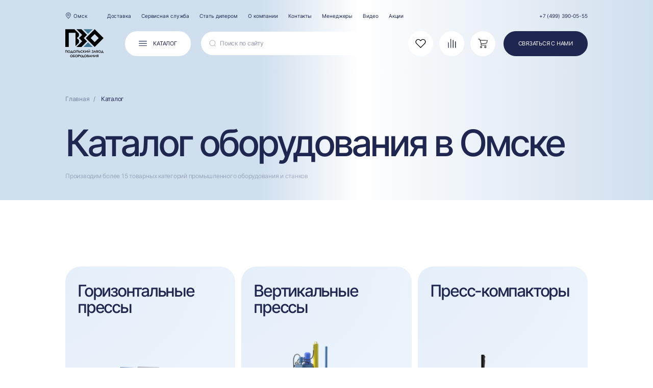

--- FILE ---
content_type: text/html; charset=utf-8
request_url: https://p-z-o.com/omsk/catalog
body_size: 66705
content:
<!DOCTYPE html>
<html lang=ru prefix="og: http://ogp.me/ns#">
<head>
<title>Каталог промышленного оборудования в Омске – Производство Установка Обслуживание</title>
<meta charset=UTF-8>
<meta name=viewport content="width=device-width,initial-scale=1">
<meta name=format-detection content="telephone=no">
<meta http-equiv=X-UA-Compatible content="IE=edge">
<meta name=description content="Изготавливаем и подключаем промышленное оборудование для бизнеса в Омске. Гарантия на все оборудование 1 год. Производство по индивидуальным заказам.">
<meta name=keywords content=""/>
<meta name=theme-color content="#1F2650">
<link rel=canonical href="https://p-z-o.com/omsk/catalog">
<link rel=icon type="image/ico" sizes=32x32 href="/static/favicon/32x32.ico">
<link rel=icon type="image/ico" sizes=16x16 href="/static/favicon/16x16.ico">
<link rel="shortcut icon" href="/static/favicon/16x16.ico">
<link rel=apple-touch-icon sizes=180x180 href="/static/favicon/xios180x180.png.pagespeed.ic.vgqzA-3kCc.webp">
<meta name=msapplication-TileColor content="#1F2650">
<link rel=manifest href="/static/favicon/manifest.json">
<link rel=stylesheet href="/static/css/fonts.css.pagespeed.ce.PAYQPM1jKQ.css">
<link rel=stylesheet href="/static/js/libs/select2/dist/css/A.select2.min.css.pagespeed.cf.5AEFGUR7RP.css">
<meta name=referrer content=strict-origin-when-cross-origin>
<link rel=stylesheet href="/static/css/A.style-min.css.pagespeed.cf.mAfMFX8qDp.css">
<link rel=stylesheet href="/static/css/media/style.max.1440-min.css.pagespeed.ce.tSmRv73Tep.css">
<link rel=stylesheet href="/static/css/libs/A.slick.min.css.pagespeed.cf.UvUuPtnUgg.css">
<script src="/static/js/libs/jquery.min.js.pagespeed.ce.j7j-5PzDzI.js"></script>
<script src="/static/js/libs/slick.min.js.pagespeed.ce.1aYcdJ5E5H.js"></script>
<script src="/static/js/libs/select2/dist/js/select2.full.min.js.pagespeed.ce.N77-1bU4-6.js"></script>
<script src="/static/js/libs/htmx.js.pagespeed.ce.kwY_4E6jfj.js"></script>
<meta name=robots content=all />
<meta property=og:title content="Каталог промышленного оборудования в Омске – Производство Установка Обслуживание"/>
<meta property=og:description content="Изготавливаем и подключаем промышленное оборудование для бизнеса в Омске. Гарантия на все оборудование 1 год. Производство по индивидуальным заказам."/>
<meta property=og:image content="https://p-z-o.com/static/img/OpenGraph/OG_catalog.jpg"/>
<meta property=og:url content="https://p-z-o.com/omsk/catalog"/>
<meta property=og:site_name content="Подольский Завод Оборудования">
<meta property=og:type content=product>
<meta property=og:locale content=ru_RU>
<meta property=vk:image content="https://p-z-o.com/static/img/OpenGraph/OG_catalog.jpg">
<meta property=og:image:width content=1200>
<meta property=og:image:height content=630>
<meta name=twitter:card content=summary_large_image>
<meta name=twitter:title content="Каталог промышленного оборудования в Омске – Производство Установка Обслуживание">
<meta name=twitter:description content="Изготавливаем и подключаем промышленное оборудование для бизнеса в Омске. Гарантия на все оборудование 1 год. Производство по индивидуальным заказам.">
<meta name=twitter:image content="https://p-z-o.com/static/img/OpenGraph/OG_catalog.jpg">
<script>
        // Yandex.Metrika counter
        (function (m, e, t, r, i, k, a) {
            m[i] = m[i] || function () {
                (m[i].a = m[i].a || []).push(arguments)
            };
            m[i].l = 1 * new Date();
            k = e.createElement(t), a = e.getElementsByTagName(t)[0], k.async = 1, k.src = r, a.parentNode.insertBefore(k, a)
        })
        (window, document, "script", "https://mc.yandex.ru/metrika/tag.js", "ym");
        ym(55913059, "init", {
            clickmap: true,
            trackLinks: true,
            accurateTrackBounce: true,
            webvisor: true,
            ecommerce: "dataLayer"
        });
        window.dataLayer = window.dataLayer || [];
        //Yandex.Metrika counter -->
    </script>
</head>
<body>
<header>
<div class=back-light>
<div class='top container'>
<div class=left>
<button type=button title='Выбрать город' class='city-btn cityPopupBtn link'>
Омск
</button>
<div class=inner>
<a class=link href="/delivery">Доставка</a>
<a class=link href="/services">Сервисная служба</a>
<a class=link href="/be-dealer">Стать дилером</a>
<a class='link hide' href="/vakancii">Вакансии</a>
<a class=link href="/o-kompanii">О компании</a>
<a class=link href="/omsk/contacts">Контакты</a>
<a class=link href="/managers">Менеджеры</a>
<a class=link href="/vse_video">Видео</a>
<a class=link href="/skidki-i-akcii">Акции</a>
</div>
</div>
<div class=right>
<a class='tel link' href="tel:+74993900555"> +7 (499) 390-05-55</a>
</div>
</div>
</div>
</header>
<header class=mobile>
<div class=content>
<a href='/' class=logo>
<img src="/static/new_landing/icons/logoPZO.svg" alt="Логотип | Подольский Завод Оборудования">
</a>
<button type=button class='svg questPopupBtn'>
<svg width=20 height=20 viewBox="0 0 20 20" fill=none xmlns="http://www.w3.org/2000/svg">
<path fill-rule=evenodd clip-rule=evenodd d="M15.1013 19.625C12.8169 19.625 9.83867 17.8063 6.24809 14.2175C2.64376 10.6141 0.822341 7.6267 0.836014 5.33779C0.844341 3.82528 1.63726 3.0507 1.93517 2.76012C1.95076 2.74087 2.00392 2.68862 2.02226 2.67029C3.33676 1.35487 4.22317 0.823202 5.10501 0.833145C6.12892 0.847035 6.85767 1.61337 7.77984 2.58412C8.00809 2.82429 8.25559 3.08554 8.53151 3.36054C9.86984 4.69887 9.48851 5.79062 9.18234 6.66695L9.18198 6.66797C8.84847 7.62362 8.56054 8.44865 10.2888 10.1769C12.0194 11.9057 12.8444 11.617 13.7968 11.2805L13.8013 11.279C14.6778 10.9731 15.7654 10.5935 17.1033 11.9295C17.3577 12.184 17.6001 12.4151 17.8251 12.6296L17.8696 12.672C18.8449 13.5988 19.6149 14.3312 19.6279 15.3579C19.6388 16.2333 19.1071 17.1252 17.7944 18.4388L17.7046 18.525C17.414 18.8229 16.6403 19.6167 15.1269 19.625H15.1013ZM2.89676 3.7437C2.95451 3.68687 3.00034 3.6392 2.99851 3.6392C2.99851 3.6392 2.99667 3.64012 2.99392 3.64287C3.95917 2.67762 4.64117 2.20829 5.08026 2.20829H5.08759C5.53092 2.21468 6.05355 2.76434 6.77727 3.52548L6.78342 3.53195C7.01901 3.77945 7.27476 4.04895 7.55984 4.33312C8.28767 5.06095 8.16117 5.42212 7.88434 6.21412C7.50117 7.30954 6.97776 8.81104 9.31709 11.1485C11.6528 13.4851 13.1561 12.9626 14.2515 12.5785C15.0435 12.2999 15.4038 12.1761 16.1307 12.9012C16.4112 13.1817 16.677 13.4347 16.9218 13.6675L16.9234 13.6691C17.6916 14.3998 18.2473 14.9283 18.2537 15.3753C18.2583 15.8135 17.7908 16.4973 16.8778 17.4158C16.8402 17.447 16.787 17.4965 16.721 17.5643L16.7187 17.5666C16.5015 17.7884 16.0541 18.2454 15.1196 18.25H15.1003C13.7858 18.25 11.3539 17.3773 7.21976 13.245C3.06634 9.09245 2.20376 6.65687 2.21104 5.34512C2.21567 4.40737 2.67492 3.95912 2.89676 3.7437Z" fill="#1F2650"/>
</svg>
<span class=visually-hidden>Обратная связь</span>
</button>
</div>
</header>
<div class=mobile-header>
<button type=button id=mobileMenuBtn class=column>
<svg class=burger width=20 height=13 viewBox="0 0 20 13" fill=none xmlns="http://www.w3.org/2000/svg">
<g clip-path="url(#clip0_489_1286)">
<path d="M0.025 6.50033C0.025 6.05388 0.386907 5.69199 0.833333 5.69199H19.1667C19.6131 5.69199 19.975 6.05388 19.975 6.50033C19.975 6.94677 19.6131 7.30866 19.1667 7.30866H0.833333C0.386907 7.30866 0.025 6.94677 0.025 6.50033Z" fill="#1F2650" stroke=white stroke-width=0.05 />
<path d="M0.025 0.833333C0.025 0.386907 0.386907 0.025 0.833333 0.025H19.1667C19.6131 0.025 19.975 0.386907 19.975 0.833333C19.975 1.27976 19.6131 1.64167 19.1667 1.64167H0.833333C0.386907 1.64167 0.025 1.27976 0.025 0.833333Z" fill="#1F2650" stroke=white stroke-width=0.05 />
<path d="M0.025 12.1668C0.025 11.7204 0.386907 11.3585 0.833333 11.3585H19.1667C19.6131 11.3585 19.975 11.7204 19.975 12.1668C19.975 12.6133 19.6131 12.9752 19.1667 12.9752H0.833333C0.386907 12.9752 0.025 12.6133 0.025 12.1668Z" fill="#1F2650" stroke=white stroke-width=0.05 />
</g>
<defs>
<clipPath id=clip0_489_1286>
<rect width=20 height=13 fill=white />
</clipPath>
</defs>
</svg>
<span class=text>Меню</span>
</button>
<a href='/sravnenie' class=column>
<svg class=srav-svg width=20 height=22 viewBox="0 0 20 22" xmlns="http://www.w3.org/2000/svg">
<path class=srav d="M3 9.54839V20M8 2V20M13 20V4.32258M18 20V7.22581" stroke-width=1.5 stroke-linecap=round stroke-linejoin=round />
</svg>
<span class=text>Сравнение</span>
<span class='count sravnenie-count '>0</span>
</a>
<a href='/izbrannoe' class=column>
<svg width=24 height=24 viewBox="0 0 24 24" xmlns="http://www.w3.org/2000/svg">
<path d="M23.7935 6.74256C23.6552 6.20381 23.4417 5.68701 23.1593 5.20723C22.888 4.70813 22.5411 4.25358 22.1308 3.85955C21.5359 3.26953 20.8315 2.80023 20.0566 2.47776C18.497 1.84075 16.748 1.84075 15.1884 2.47776C14.456 2.78625 13.7832 3.21919 13.1999 3.7572L13.1142 3.85955L12.7054 4.2664C12.3153 4.65465 11.6847 4.65465 11.2946 4.2664L10.8858 3.85955L10.8001 3.7572C10.2168 3.21919 9.54398 2.78625 8.81162 2.47776C7.25199 1.84075 5.50299 1.84075 3.94336 2.47776C3.16852 2.80023 2.46407 3.26953 1.8692 3.85955C1.05559 4.6474 0.479641 5.64603 0.206451 6.74256C0.0611141 7.29941 -0.00807696 7.87323 0.000749228 8.44848C0.000749228 8.98926 0.0693164 9.52833 0.206451 10.052C0.350157 10.581 0.55735 11.0907 0.823555 11.5703C1.11105 12.0633 1.46263 12.5165 1.8692 12.918L11.2946 22.298C11.6847 22.6863 12.3153 22.6863 12.7054 22.298L22.1308 12.918C22.537 12.5205 22.885 12.065 23.1593 11.5703C23.716 10.6237 24.0062 9.5453 23.9992 8.44848C24.0081 7.87322 23.9389 7.2994 23.7935 6.74256ZM22.1046 9.52321C22.0897 9.52321 22.0767 9.53326 22.0729 9.54763C21.8655 10.3175 21.4602 11.0206 20.8966 11.5874L12.6704 19.7582C12.2805 20.1455 11.651 20.1455 11.261 19.7582L3.03484 11.5874C2.74382 11.2957 2.49045 10.9691 2.28061 10.615C2.08314 10.2647 1.9278 9.89256 1.81778 9.50616C1.72994 9.1198 1.68397 8.72518 1.68064 8.32907C1.68297 7.92163 1.72894 7.5156 1.81778 7.11786C1.92457 6.73035 2.08008 6.35779 2.28061 6.00902C2.48631 5.65077 2.74001 5.32665 3.03484 5.03664C3.47521 4.60426 3.99255 4.25718 4.56046 4.01309C5.70487 3.55747 6.98154 3.55747 8.12595 4.01309C8.69163 4.2468 9.20246 4.58969 9.63443 5.01958L11.2577 6.64693C11.6484 7.03864 12.283 7.03864 12.6737 6.64693L14.297 5.01958C14.7287 4.58893 15.2412 4.24694 15.8055 4.01309C16.9499 3.55747 18.2266 3.55747 19.371 4.01309C19.9384 4.25703 20.456 4.60504 20.8966 5.03664C21.1948 5.31812 21.4451 5.64565 21.6337 6.00902C22.0307 6.70582 22.2376 7.49392 22.2336 8.29495C22.2565 8.69843 22.2238 9.10309 22.1365 9.49769C22.1332 9.51263 22.1199 9.52321 22.1046 9.52321Z"/>
<path class=second d="M22.1046 9.52321C22.0897 9.52321 22.0767 9.53326 22.0729 9.54763C21.8655 10.3175 21.4602 11.0206 20.8966 11.5874L12.6704 19.7582C12.2805 20.1455 11.651 20.1455 11.261 19.7582L3.03484 11.5874C2.74382 11.2957 2.49045 10.9691 2.28061 10.615C2.08314 10.2647 1.9278 9.89256 1.81778 9.50616C1.72994 9.1198 1.68397 8.72518 1.68064 8.32907C1.68297 7.92163 1.72894 7.5156 1.81778 7.11786C1.92457 6.73035 2.08008 6.35779 2.28061 6.00902C2.48631 5.65077 2.74001 5.32665 3.03484 5.03664C3.47521 4.60426 3.99255 4.25718 4.56046 4.01309C5.70487 3.55747 6.98154 3.55747 8.12595 4.01309C8.69163 4.2468 9.20246 4.58969 9.63443 5.01958L11.2577 6.64693C11.6484 7.03864 12.283 7.03864 12.6737 6.64693L14.297 5.01958C14.7287 4.58893 15.2412 4.24694 15.8055 4.01309C16.9499 3.55747 18.2266 3.55747 19.371 4.01309C19.9384 4.25703 20.456 4.60504 20.8966 5.03664C21.1948 5.31812 21.4451 5.64565 21.6337 6.00902C22.0307 6.70582 22.2376 7.49392 22.2336 8.29495C22.2565 8.69843 22.2238 9.10309 22.1365 9.49769C22.1332 9.51263 22.1199 9.52321 22.1046 9.52321Z"/>
</svg>
<span class=text>Избранное</span>
<span class='count favorites-count '>0</span>
</a>
<a href='/korzina' class=column>
<svg class=cart-svg width=24 height=24 viewBox="0 0 24 24" xmlns="http://www.w3.org/2000/svg">
<path d="M7.9886 18.1048C6.68362 18.1048 5.62578 19.1627 5.62578 20.4676C5.62578 21.7726 6.68367 22.8304 7.9886 22.8304C9.29358 22.8304 10.3514 21.7725 10.3514 20.4676C10.3515 19.1627 9.29358 18.1048 7.9886 18.1048ZM7.9886 21.7025C7.30658 21.7025 6.75371 21.1497 6.75371 20.4677C6.75371 19.7856 7.30658 19.2328 7.9886 19.2328C8.67062 19.2328 9.22349 19.7856 9.22349 20.4677C9.22354 21.1497 8.67063 21.7025 7.9886 21.7025Z" stroke-width=0.1 />
<path d="M17.7542 18.1048C16.4492 18.1048 15.3914 19.1627 15.3914 20.4676C15.3914 21.7726 16.4493 22.8304 17.7542 22.8304C19.0592 22.8304 20.117 21.7725 20.117 20.4676C20.117 19.1627 19.0592 18.1048 17.7542 18.1048ZM17.7542 21.7025C17.0722 21.7025 16.5193 21.1497 16.5193 20.4677C16.5193 19.7856 17.0722 19.2328 17.7542 19.2328C18.4362 19.2328 18.9891 19.7856 18.9891 20.4677C18.9892 21.1497 18.4363 21.7025 17.7542 21.7025Z" stroke-width=0.1 />
<path d="M23.009 4.63084L23.009 4.63082L23.0078 4.62957C22.8925 4.50355 22.7346 4.42466 22.5647 4.40797L22.5647 4.40779L22.5605 4.40773L5.86666 4.17694L5.41521 2.79747L5.41521 2.79747L5.41495 2.79672C5.08219 1.83189 4.17869 1.18053 3.15815 1.16973V1.16973H3.15762H1.43584C1.12436 1.16973 0.871875 1.42221 0.871875 1.73369C0.871875 2.04517 1.12436 2.29766 1.43584 2.29766H3.15706C3.69465 2.30976 4.16797 2.65497 4.3438 3.16315C4.34383 3.16325 4.34387 3.16335 4.3439 3.16345L7.60136 12.9871L7.35202 13.5606L7.35198 13.5606L7.35126 13.5625C7.05883 14.3166 7.14665 15.1653 7.58722 15.8436L7.58733 15.8437C8.02397 16.5103 8.75854 16.9217 9.55504 16.9456L9.55504 16.9457H9.55654H19.5532C19.8646 16.9457 20.1171 16.6932 20.1171 16.3817C20.1171 16.0702 19.8646 15.8177 19.5532 15.8177H9.5571C9.13358 15.8069 8.74378 15.584 8.51958 15.2245L8.51957 15.2245C8.29744 14.8686 8.25157 14.4303 8.39507 14.0362L8.58823 13.6016L19.3784 12.4739L19.3787 12.4738C20.5881 12.3406 21.583 11.461 21.8632 10.277L23.0961 5.11466C23.1565 4.94964 23.1233 4.76462 23.009 4.63084ZM20.7637 10.0224L20.7635 10.0233C20.6015 10.7509 19.9838 11.2875 19.2408 11.3464L19.2408 11.3464L19.2396 11.3465L8.58917 12.4474L6.23381 5.3054L21.854 5.53473L20.7637 10.0224Z" stroke-width=0.1 />
</svg>
<span class=text>Корзина</span>
<span class='count busket-count '>0</span>
</a>
<button type=button class='column planSearchBtn'>
<svg class=search__svg width=18 height=18 viewBox="0 0 18 18" fill=none xmlns="http://www.w3.org/2000/svg">
<path fill-rule=evenodd clip-rule=evenodd d="M8.7838 0.666992C13.2588 0.666992 16.8988 4.30699 16.8988 8.78199C16.8988 10.8933 16.0886 12.8189 14.7627 14.2641L17.3716 16.8676C17.6158 17.1117 17.6166 17.5067 17.3725 17.7509C17.2508 17.8742 17.09 17.9351 16.93 17.9351C16.7708 17.9351 16.6108 17.8742 16.4883 17.7526L13.8479 15.1195C12.4589 16.2319 10.6977 16.8978 8.7838 16.8978C4.3088 16.8978 0.667969 13.257 0.667969 8.78199C0.667969 4.30699 4.3088 0.666992 8.7838 0.666992ZM8.7838 1.91699C4.99797 1.91699 1.91797 4.99616 1.91797 8.78199C1.91797 12.5678 4.99797 15.6478 8.7838 15.6478C12.5688 15.6478 15.6488 12.5678 15.6488 8.78199C15.6488 4.99616 12.5688 1.91699 8.7838 1.91699Z" fill="#1F2650"/>
</svg>
<span class=text>Поиск</span>
</button>
</div>
<div id=mobileMenu class=mobile-menu>
<div class=content>
<a href='/' class=logo>
<img src="/static/new_landing/icons/logoPZO.svg" alt="Логотип | Подольский Завод Оборудования">
</a>
<div class=flex>
<button type=button class='city-btn cityPopupBtn'>
Омск
</button>
<a class='tel link big-text' href="tel:+74993900555"> +7 (499) 390-05-55</a>
</div>
<div class=inner>
<a class='link h3' href="/omsk/catalog">Каталог</a>
<a class='link h3' href="/linii">Линии переработки</a>
<a class='link h3' href="/contacts">Контакты</a>
</div>
<div class=inner>
<a class='link h3' href="/o-kompanii">О компании</a>
<a class='link h3' href="/delivery">Доставка</a>
<a class='link h3' href="/services">Сервисная служба</a>
<a class='link h3' href="/be-dealer">Стать дилером</a>
<a class='link h3' href="/skidki-i-akcii">Акции</a>
<a class='link h3' href="/vse_video">Видеообзоры</a>
<a class='link h3' href="/managers">Менеджеры</a>
<a class='link h3' href="/vakancii">Вакансии</a>
<a class='link h3' href="/news">Новости</a>
<a class='link h3' href="/statiy">Статьи</a>
<a class='link h3' href="/deklaraciya-garantii">Декларация гарантии</a>
<a class='link h3' href="/rekvizity">Реквизиты</a>
<a class='link h3' href="/zhaloby-i-predlozheniya">Жалобы и предложения</a>
</div>
<div class=close-svg>
<svg width=20 height=20 viewBox="0 0 20 20" fill=none xmlns="http://www.w3.org/2000/svg">
<g opacity=0.5 clip-path="url(#clip0_1_5323)">
<path d="M20 1.57135L18.4286 0L10 8.42897L1.57135 0L0 1.57135L8.42865 10L0 18.4286L1.57135 20L10 11.5714L18.4286 20L20 18.4286L11.5714 10L20 1.57135Z" fill="#1F2650"/>
</g>
<defs>
<clipPath id=clip0_1_5323>
<rect width=20 height=20 fill=white />
</clipPath>
</defs>
</svg>
</div>
</div>
</div>
<div class=bottom>
<div class='back container'>
<div class=left>
<a href='/' class=logo>
<img src="/static/new_landing/icons/logoPZO.svg" alt="Логотип | Подольский Завод Оборудования">
</a>
<button type=button onclick='showCatalog()' class=inv-btn>
<span>Каталог</span>
</button>
<div class='searchSvg planSearchBtn'>
<div class=searchWrapper>
<svg class=search__svg width=18 height=18 viewBox="0 0 18 18" fill=none xmlns="http://www.w3.org/2000/svg">
<path fill-rule=evenodd clip-rule=evenodd d="M8.7838 0.666992C13.2588 0.666992 16.8988 4.30699 16.8988 8.78199C16.8988 10.8933 16.0886 12.8189 14.7627 14.2641L17.3716 16.8676C17.6158 17.1117 17.6166 17.5067 17.3725 17.7509C17.2508 17.8742 17.09 17.9351 16.93 17.9351C16.7708 17.9351 16.6108 17.8742 16.4883 17.7526L13.8479 15.1195C12.4589 16.2319 10.6977 16.8978 8.7838 16.8978C4.3088 16.8978 0.667969 13.257 0.667969 8.78199C0.667969 4.30699 4.3088 0.666992 8.7838 0.666992ZM8.7838 1.91699C4.99797 1.91699 1.91797 4.99616 1.91797 8.78199C1.91797 12.5678 4.99797 15.6478 8.7838 15.6478C12.5688 15.6478 15.6488 12.5678 15.6488 8.78199C15.6488 4.99616 12.5688 1.91699 8.7838 1.91699Z" fill="#1F2650"/>
</svg>
</div>
</div>
<div id=moveSearch class=searchSvg>
<div class=in>
<div class=back-svg>
<svg width=17 height=16 viewBox="0 0 17 16" fill=none xmlns="http://www.w3.org/2000/svg">
<path opacity=0.5 d="M0.292893 7.29289C-0.0976311 7.68342 -0.0976311 8.31658 0.292893 8.70711L6.65685 15.0711C7.04738 15.4616 7.68054 15.4616 8.07107 15.0711C8.46159 14.6805 8.46159 14.0474 8.07107 13.6569L2.41421 8L8.07107 2.34315C8.46159 1.95262 8.46159 1.31946 8.07107 0.928932C7.68054 0.538408 7.04738 0.538408 6.65685 0.928932L0.292893 7.29289ZM1 9H17V7H1V9Z" fill="#1F2650"/>
</svg>
</div>
<form class=searchWrapper action='/search'>
<svg class=search__svg width=18 height=18 viewBox="0 0 18 18" fill=none xmlns="http://www.w3.org/2000/svg">
<path fill-rule=evenodd clip-rule=evenodd d="M8.7838 0.666992C13.2588 0.666992 16.8988 4.30699 16.8988 8.78199C16.8988 10.8933 16.0886 12.8189 14.7627 14.2641L17.3716 16.8676C17.6158 17.1117 17.6166 17.5067 17.3725 17.7509C17.2508 17.8742 17.09 17.9351 16.93 17.9351C16.7708 17.9351 16.6108 17.8742 16.4883 17.7526L13.8479 15.1195C12.4589 16.2319 10.6977 16.8978 8.7838 16.8978C4.3088 16.8978 0.667969 13.257 0.667969 8.78199C0.667969 4.30699 4.3088 0.666992 8.7838 0.666992ZM8.7838 1.91699C4.99797 1.91699 1.91797 4.99616 1.91797 8.78199C1.91797 12.5678 4.99797 15.6478 8.7838 15.6478C12.5688 15.6478 15.6488 12.5678 15.6488 8.78199C15.6488 4.99616 12.5688 1.91699 8.7838 1.91699Z" fill="#1F2650"/>
</svg>
<input hx-post="/search" hx-trigger="input changed delay:500ms, search" hx-target="#search_result" hx-indicator=.htmx-indicator id=search class='search normal-text' name=q type=search placeholder='Поиск по сайту' autocomplete=off>
<span class=htmx-indicator>
<svg class=spinner width=120 height=120 viewBox="0 0 120 120" fill=none xmlns="http://www.w3.org/2000/svg">
<path d="M116.95 67.9322C115.428 78.8605 110.794 89.1201 103.6 97.4867C96.4071 105.853 86.9584 111.973 76.3819 115.117C65.8054 118.261 54.5477 118.295 43.9524 115.215C33.357 112.136 23.8714 106.073 16.6275 97.7501C9.38353 89.4273 4.68718 79.196 3.09887 68.2771C1.51055 57.3583 3.09734 46.213 7.66988 36.1713C12.2424 26.1296 19.6076 17.6155 28.8865 11.6451C38.1654 5.67463 48.9662 2.5 60 2.5" stroke="#1F2650" stroke-width=5 stroke-linecap=round />
</svg>
</span>
</form>
</div>
<div id=search_result class=result>
<div class=calc>
<p class='count normal-text'>Найдено результатов: 3</p>
<a class='link s-text' href="/search?q=пресс">ВСЕ РЕЗУЛЬТАТЫ</a>
</div>
<div class=links>
<p class='count normal-text'>Категории</p>
<div class=names>
<a class='link normal-text' href="https://p-z-o.com/catalog/pressovoe-oborudovanie">Прессовое оборудование</a>
<a class='link normal-text' href="https://p-z-o.com/catalog/shredery">Шредеры</a>
<a class='link normal-text' href="https://p-z-o.com/catalog/drobilki">Дробилки</a>
</div>
</div>
</div>
</div>
</div>
<div class=right>
<div class=status>
<a href='/izbrannoe' class=heart>
<svg width=24 height=24 viewBox="0 0 24 24" xmlns="http://www.w3.org/2000/svg">
<path d="M23.7935 6.74256C23.6552 6.20381 23.4417 5.68701 23.1593 5.20723C22.888 4.70813 22.5411 4.25358 22.1308 3.85955C21.5359 3.26953 20.8315 2.80023 20.0566 2.47776C18.497 1.84075 16.748 1.84075 15.1884 2.47776C14.456 2.78625 13.7832 3.21919 13.1999 3.7572L13.1142 3.85955L12.7054 4.2664C12.3153 4.65465 11.6847 4.65465 11.2946 4.2664L10.8858 3.85955L10.8001 3.7572C10.2168 3.21919 9.54398 2.78625 8.81162 2.47776C7.25199 1.84075 5.50299 1.84075 3.94336 2.47776C3.16852 2.80023 2.46407 3.26953 1.8692 3.85955C1.05559 4.6474 0.479641 5.64603 0.206451 6.74256C0.0611141 7.29941 -0.00807696 7.87323 0.000749228 8.44848C0.000749228 8.98926 0.0693164 9.52833 0.206451 10.052C0.350157 10.581 0.55735 11.0907 0.823555 11.5703C1.11105 12.0633 1.46263 12.5165 1.8692 12.918L11.2946 22.298C11.6847 22.6863 12.3153 22.6863 12.7054 22.298L22.1308 12.918C22.537 12.5205 22.885 12.065 23.1593 11.5703C23.716 10.6237 24.0062 9.5453 23.9992 8.44848C24.0081 7.87322 23.9389 7.2994 23.7935 6.74256ZM22.1046 9.52321C22.0897 9.52321 22.0767 9.53326 22.0729 9.54763C21.8655 10.3175 21.4602 11.0206 20.8966 11.5874L12.6704 19.7582C12.2805 20.1455 11.651 20.1455 11.261 19.7582L3.03484 11.5874C2.74382 11.2957 2.49045 10.9691 2.28061 10.615C2.08314 10.2647 1.9278 9.89256 1.81778 9.50616C1.72994 9.1198 1.68397 8.72518 1.68064 8.32907C1.68297 7.92163 1.72894 7.5156 1.81778 7.11786C1.92457 6.73035 2.08008 6.35779 2.28061 6.00902C2.48631 5.65077 2.74001 5.32665 3.03484 5.03664C3.47521 4.60426 3.99255 4.25718 4.56046 4.01309C5.70487 3.55747 6.98154 3.55747 8.12595 4.01309C8.69163 4.2468 9.20246 4.58969 9.63443 5.01958L11.2577 6.64693C11.6484 7.03864 12.283 7.03864 12.6737 6.64693L14.297 5.01958C14.7287 4.58893 15.2412 4.24694 15.8055 4.01309C16.9499 3.55747 18.2266 3.55747 19.371 4.01309C19.9384 4.25703 20.456 4.60504 20.8966 5.03664C21.1948 5.31812 21.4451 5.64565 21.6337 6.00902C22.0307 6.70582 22.2376 7.49392 22.2336 8.29495C22.2565 8.69843 22.2238 9.10309 22.1365 9.49769C22.1332 9.51263 22.1199 9.52321 22.1046 9.52321Z"/>
<path class=second d="M22.1046 9.52321C22.0897 9.52321 22.0767 9.53326 22.0729 9.54763C21.8655 10.3175 21.4602 11.0206 20.8966 11.5874L12.6704 19.7582C12.2805 20.1455 11.651 20.1455 11.261 19.7582L3.03484 11.5874C2.74382 11.2957 2.49045 10.9691 2.28061 10.615C2.08314 10.2647 1.9278 9.89256 1.81778 9.50616C1.72994 9.1198 1.68397 8.72518 1.68064 8.32907C1.68297 7.92163 1.72894 7.5156 1.81778 7.11786C1.92457 6.73035 2.08008 6.35779 2.28061 6.00902C2.48631 5.65077 2.74001 5.32665 3.03484 5.03664C3.47521 4.60426 3.99255 4.25718 4.56046 4.01309C5.70487 3.55747 6.98154 3.55747 8.12595 4.01309C8.69163 4.2468 9.20246 4.58969 9.63443 5.01958L11.2577 6.64693C11.6484 7.03864 12.283 7.03864 12.6737 6.64693L14.297 5.01958C14.7287 4.58893 15.2412 4.24694 15.8055 4.01309C16.9499 3.55747 18.2266 3.55747 19.371 4.01309C19.9384 4.25703 20.456 4.60504 20.8966 5.03664C21.1948 5.31812 21.4451 5.64565 21.6337 6.00902C22.0307 6.70582 22.2376 7.49392 22.2336 8.29495C22.2565 8.69843 22.2238 9.10309 22.1365 9.49769C22.1332 9.51263 22.1199 9.52321 22.1046 9.52321Z"/>
</svg>
<span class='count favorites-count '>0</span>
<span class=help_popup>Избранное</span>
<span class=visually-hidden>Избранное</span>
</a>
<a href='/sravnenie' class='heart srav-icon'>
<svg class=srav-svg width=20 height=22 viewBox="0 0 20 22" xmlns="http://www.w3.org/2000/svg">
<path class=srav d="M3 9.54839V20M8 2V20M13 20V4.32258M18 20V7.22581" stroke-width=1.5 stroke-linecap=round stroke-linejoin=round />
</svg>
<span class='count sravnenie-count '>0</span>
<span class=help_popup>Сравнение</span>
<span class=visually-hidden>Сравнение</span>
</a>
<a href='/korzina' class='heart cart-icon'>
<svg class=cart-svg width=24 height=24 viewBox="0 0 24 24" xmlns="http://www.w3.org/2000/svg">
<path d="M7.9886 18.1048C6.68362 18.1048 5.62578 19.1627 5.62578 20.4676C5.62578 21.7726 6.68367 22.8304 7.9886 22.8304C9.29358 22.8304 10.3514 21.7725 10.3514 20.4676C10.3515 19.1627 9.29358 18.1048 7.9886 18.1048ZM7.9886 21.7025C7.30658 21.7025 6.75371 21.1497 6.75371 20.4677C6.75371 19.7856 7.30658 19.2328 7.9886 19.2328C8.67062 19.2328 9.22349 19.7856 9.22349 20.4677C9.22354 21.1497 8.67063 21.7025 7.9886 21.7025Z" stroke-width=0.1 />
<path d="M17.7542 18.1048C16.4492 18.1048 15.3914 19.1627 15.3914 20.4676C15.3914 21.7726 16.4493 22.8304 17.7542 22.8304C19.0592 22.8304 20.117 21.7725 20.117 20.4676C20.117 19.1627 19.0592 18.1048 17.7542 18.1048ZM17.7542 21.7025C17.0722 21.7025 16.5193 21.1497 16.5193 20.4677C16.5193 19.7856 17.0722 19.2328 17.7542 19.2328C18.4362 19.2328 18.9891 19.7856 18.9891 20.4677C18.9892 21.1497 18.4363 21.7025 17.7542 21.7025Z" stroke-width=0.1 />
<path d="M23.009 4.63084L23.009 4.63082L23.0078 4.62957C22.8925 4.50355 22.7346 4.42466 22.5647 4.40797L22.5647 4.40779L22.5605 4.40773L5.86666 4.17694L5.41521 2.79747L5.41521 2.79747L5.41495 2.79672C5.08219 1.83189 4.17869 1.18053 3.15815 1.16973V1.16973H3.15762H1.43584C1.12436 1.16973 0.871875 1.42221 0.871875 1.73369C0.871875 2.04517 1.12436 2.29766 1.43584 2.29766H3.15706C3.69465 2.30976 4.16797 2.65497 4.3438 3.16315C4.34383 3.16325 4.34387 3.16335 4.3439 3.16345L7.60136 12.9871L7.35202 13.5606L7.35198 13.5606L7.35126 13.5625C7.05883 14.3166 7.14665 15.1653 7.58722 15.8436L7.58733 15.8437C8.02397 16.5103 8.75854 16.9217 9.55504 16.9456L9.55504 16.9457H9.55654H19.5532C19.8646 16.9457 20.1171 16.6932 20.1171 16.3817C20.1171 16.0702 19.8646 15.8177 19.5532 15.8177H9.5571C9.13358 15.8069 8.74378 15.584 8.51958 15.2245L8.51957 15.2245C8.29744 14.8686 8.25157 14.4303 8.39507 14.0362L8.58823 13.6016L19.3784 12.4739L19.3787 12.4738C20.5881 12.3406 21.583 11.461 21.8632 10.277L23.0961 5.11466C23.1565 4.94964 23.1233 4.76462 23.009 4.63084ZM20.7637 10.0224L20.7635 10.0233C20.6015 10.7509 19.9838 11.2875 19.2408 11.3464L19.2408 11.3464L19.2396 11.3465L8.58917 12.4474L6.23381 5.3054L21.854 5.53473L20.7637 10.0224Z" stroke-width=0.1 />
</svg>
<span class='count busket-count '>0</span>
<span class=help_popup>Корзина</span>
<span class=visually-hidden>Корзина</span>
</a>
</div>
<button type=button class='btn questPopupBtn'>связаться с нами</button>
</div>
</div>
</div>
<section class='bread '>
<div class=container>
<ol itemscope itemtype="http://schema.org/BreadcrumbList" class=wrapper>
<li itemprop=itemListElement itemscope itemtype="https://schema.org/ListItem">
<a itemprop=item href='/'>
<span itemprop=name class='first normal-text shadow'>Главная</span>
</a>
<meta itemprop=position content=1>
</li>
<li class='second normal-text'>
<span itemprop=name>Каталог</span>
</li>
</ol>
<div class=h1_wrap>
<h1>Каталог оборудования в Омске</h1>
</div>
<p class=text>Производим более 15 товарных категорий промышленного оборудования и станков</p>
</div>
</section>
<section class='category container'>
<h2 class=visually-hidden>Категории товаров</h2>
<div class=selecties>
</div>
<div class='grid normal'>
<a href="/omsk/catalog/gorizontalnye-pressy" class=d-block>
<h3>Горизонтальные прессы</h3>
<div class=links>
<img src="/media/images/xkat_goz.png.500x400_q70.png.pagespeed.ic.b0moQiiTOT.webp" alt="Категория Горизонтальные прессы" loading=lazy>
<svg class=cart__line width=29 height=29 viewBox="0 0 29 29" fill=none xmlns="http://www.w3.org/2000/svg">
<path d="M24.3066 1.5625L27.4316 1.5625L27.4316 27.4318L1.56234 27.4318L1.56235 24.3068L24.3058 24.3059L24.3066 1.5625Z" fill="#1F2650"/>
<line x1=24.9886 y1=25.1077 x2=1.9886 y2=4.10773 stroke="#1F2650" stroke-width=3 />
</svg>
</div>
</a>
<a href="/omsk/catalog/vertikalnye-pressy" class=d-block>
<h3>Вертикальные прессы</h3>
<div class=links>
<img src="/media/images/xpress-pgp-zavod-thumb.png.500x400_q70.png.pagespeed.ic.WTnAqHXXwF.webp" alt="Категория Вертикальные прессы" loading=lazy>
<svg class=cart__line width=29 height=29 viewBox="0 0 29 29" fill=none xmlns="http://www.w3.org/2000/svg">
<path d="M24.3066 1.5625L27.4316 1.5625L27.4316 27.4318L1.56234 27.4318L1.56235 24.3068L24.3058 24.3059L24.3066 1.5625Z" fill="#1F2650"/>
<line x1=24.9886 y1=25.1077 x2=1.9886 y2=4.10773 stroke="#1F2650" stroke-width=3 />
</svg>
</div>
</a>
<a href="/omsk/catalog/pressy-kompaktory" class=d-block>
<h3>Пресс-компакторы</h3>
<div class=links>
<img src="/media/images/xkompaktor-5030_tumb.png.500x400_q70.png.pagespeed.ic.KtrX5JqpHX.webp" alt="Категория Пресс-компакторы" loading=lazy>
<svg class=cart__line width=29 height=29 viewBox="0 0 29 29" fill=none xmlns="http://www.w3.org/2000/svg">
<path d="M24.3066 1.5625L27.4316 1.5625L27.4316 27.4318L1.56234 27.4318L1.56235 24.3068L24.3058 24.3059L24.3066 1.5625Z" fill="#1F2650"/>
<line x1=24.9886 y1=25.1077 x2=1.9886 y2=4.10773 stroke="#1F2650" stroke-width=3 />
</svg>
</div>
</a>
</div>
<div class='grid right'>
<a href="/omsk/catalog/drobilki" class=d-block>
<h3>Дробилки</h3>
<div class=links>
<img src="/media/images/xdrobilka-pzo.png.500x400_q70.png.pagespeed.ic.5_a4Hi2mrG.webp" alt="Категория Дробилки" loading=lazy>
<svg class=cart__line width=29 height=29 viewBox="0 0 29 29" fill=none xmlns="http://www.w3.org/2000/svg">
<path d="M24.3066 1.5625L27.4316 1.5625L27.4316 27.4318L1.56234 27.4318L1.56235 24.3068L24.3058 24.3059L24.3066 1.5625Z" fill="#1F2650"/>
<line x1=24.9886 y1=25.1077 x2=1.9886 y2=4.10773 stroke="#1F2650" stroke-width=3 />
</svg>
</div>
</a>
<a href="/omsk/catalog/odnovalnye-shredery" class=d-block>
<h3>Одновальные шредеры</h3>
<div class=links>
<img src="/media/images/xshreder-odn.png.500x400_q70.png.pagespeed.ic.zv5v4ZgC8p.webp" alt="Категория Одновальные шредеры" loading=lazy>
<svg class=cart__line width=29 height=29 viewBox="0 0 29 29" fill=none xmlns="http://www.w3.org/2000/svg">
<path d="M24.3066 1.5625L27.4316 1.5625L27.4316 27.4318L1.56234 27.4318L1.56235 24.3068L24.3058 24.3059L24.3066 1.5625Z" fill="#1F2650"/>
<line x1=24.9886 y1=25.1077 x2=1.9886 y2=4.10773 stroke="#1F2650" stroke-width=3 />
</svg>
</div>
</a>
</div>
<div class='grid left'>
<a href="/omsk/catalog/dvuhvalnye-shredery" class=d-block>
<h3>Двухвальные шредеры</h3>
<div class=links>
<img src="/media/images/xdvuh.png.500x400_q70.png.pagespeed.ic.CYF0Zoa_Fw.webp" alt="Категория Двухвальные шредеры" loading=lazy>
<svg class=cart__line width=29 height=29 viewBox="0 0 29 29" fill=none xmlns="http://www.w3.org/2000/svg">
<path d="M24.3066 1.5625L27.4316 1.5625L27.4316 27.4318L1.56234 27.4318L1.56235 24.3068L24.3058 24.3059L24.3066 1.5625Z" fill="#1F2650"/>
<line x1=24.9886 y1=25.1077 x2=1.9886 y2=4.10773 stroke="#1F2650" stroke-width=3 />
</svg>
</div>
</a>
<a href="/omsk/catalog/palletoobmotchik" class=d-block>
<h3>Паллетообмотчики</h3>
<div class=links>
<img src="/media/images/xcat-pallet_5tvydM7.png.500x400_q70.png.pagespeed.ic.NPEdmTvAwK.webp" alt="Категория Паллетообмотчики" loading=lazy>
<svg class=cart__line width=29 height=29 viewBox="0 0 29 29" fill=none xmlns="http://www.w3.org/2000/svg">
<path d="M24.3066 1.5625L27.4316 1.5625L27.4316 27.4318L1.56234 27.4318L1.56235 24.3068L24.3058 24.3059L24.3066 1.5625Z" fill="#1F2650"/>
<line x1=24.9886 y1=25.1077 x2=1.9886 y2=4.10773 stroke="#1F2650" stroke-width=3 />
</svg>
</div>
</a>
</div>
<div class='grid normal'>
<a href="/omsk/catalog/briketirovochnye-pressy" class=d-block>
<h3>Пакетировочные прессы</h3>
<div class=links>
<img src="/media/images/xbriket_YeTzgrE.png.500x400_q70.png.pagespeed.ic.5GwfTMBVSx.webp" alt="Категория Пакетировочные прессы" loading=lazy>
<svg class=cart__line width=29 height=29 viewBox="0 0 29 29" fill=none xmlns="http://www.w3.org/2000/svg">
<path d="M24.3066 1.5625L27.4316 1.5625L27.4316 27.4318L1.56234 27.4318L1.56235 24.3068L24.3058 24.3059L24.3066 1.5625Z" fill="#1F2650"/>
<line x1=24.9886 y1=25.1077 x2=1.9886 y2=4.10773 stroke="#1F2650" stroke-width=3 />
</svg>
</div>
</a>
<a href="/omsk/catalog/strepping-mashiny" class=d-block>
<h3>Стреппинг машины</h3>
<div class=links>
<img src="/media/images/xstrepping-machine-5.png.500x400_q70.png.pagespeed.ic.ZQq5QFq9tj.webp" alt="Категория Стреппинг машины" loading=lazy>
<svg class=cart__line width=29 height=29 viewBox="0 0 29 29" fill=none xmlns="http://www.w3.org/2000/svg">
<path d="M24.3066 1.5625L27.4316 1.5625L27.4316 27.4318L1.56234 27.4318L1.56235 24.3068L24.3058 24.3059L24.3066 1.5625Z" fill="#1F2650"/>
<line x1=24.9886 y1=25.1077 x2=1.9886 y2=4.10773 stroke="#1F2650" stroke-width=3 />
</svg>
</div>
</a>
<a href="/omsk/catalog/gilotina" class=d-block>
<h3>Гильотины</h3>
<div class=links>
<img src="/media/images/xgilotina-pzo.png.500x400_q70.png.pagespeed.ic.gbeZCxbwHb.webp" alt="Категория Гильотины" loading=lazy>
<svg class=cart__line width=29 height=29 viewBox="0 0 29 29" fill=none xmlns="http://www.w3.org/2000/svg">
<path d="M24.3066 1.5625L27.4316 1.5625L27.4316 27.4318L1.56234 27.4318L1.56235 24.3068L24.3058 24.3059L24.3066 1.5625Z" fill="#1F2650"/>
<line x1=24.9886 y1=25.1077 x2=1.9886 y2=4.10773 stroke="#1F2650" stroke-width=3 />
</svg>
</div>
</a>
</div>
<div class='grid right'>
<a href="/omsk/catalog/aglomeratory" class=d-block>
<h3>Агломераторы</h3>
<div class=links>
<img src="/media/images/xaglomerator-pzo.png.500x400_q70.png.pagespeed.ic.Ut5s1ssLpi.webp" alt="Категория Агломераторы" loading=lazy>
<svg class=cart__line width=29 height=29 viewBox="0 0 29 29" fill=none xmlns="http://www.w3.org/2000/svg">
<path d="M24.3066 1.5625L27.4316 1.5625L27.4316 27.4318L1.56234 27.4318L1.56235 24.3068L24.3058 24.3059L24.3066 1.5625Z" fill="#1F2650"/>
<line x1=24.9886 y1=25.1077 x2=1.9886 y2=4.10773 stroke="#1F2650" stroke-width=3 />
</svg>
</div>
</a>
<a href="/omsk/catalog/ciklony" class=d-block>
<h3>Циклоны</h3>
<div class=links>
<img src="/media/images/xciklon-pzo-pnevmotransport.png.500x400_q70.png.pagespeed.ic.vcJqwaHoQW.webp" alt="Категория Циклоны" loading=lazy>
<svg class=cart__line width=29 height=29 viewBox="0 0 29 29" fill=none xmlns="http://www.w3.org/2000/svg">
<path d="M24.3066 1.5625L27.4316 1.5625L27.4316 27.4318L1.56234 27.4318L1.56235 24.3068L24.3058 24.3059L24.3066 1.5625Z" fill="#1F2650"/>
<line x1=24.9886 y1=25.1077 x2=1.9886 y2=4.10773 stroke="#1F2650" stroke-width=3 />
</svg>
</div>
</a>
</div>
<div class='grid left'>
<a href="/omsk/catalog/dopolnitelnoe-oborudovanie" class=d-block>
<h3>Другое оборудование</h3>
<div class=links>
<img src="/media/images/xdopolnitelnoe-oborudovanie-pzo.png.500x400_q70.png.pagespeed.ic.G7N-crpmNL.webp" alt="Категория Другое оборудование" loading=lazy>
<svg class=cart__line width=29 height=29 viewBox="0 0 29 29" fill=none xmlns="http://www.w3.org/2000/svg">
<path d="M24.3066 1.5625L27.4316 1.5625L27.4316 27.4318L1.56234 27.4318L1.56235 24.3068L24.3058 24.3059L24.3066 1.5625Z" fill="#1F2650"/>
<line x1=24.9886 y1=25.1077 x2=1.9886 y2=4.10773 stroke="#1F2650" stroke-width=3 />
</svg>
</div>
</a>
<a href="/omsk/catalog/linii-mojki" class=d-block>
<h3>Оборудование для мойки</h3>
<div class=links>
<img src="/media/images/xmoika-pzo.png.500x400_q70.png.pagespeed.ic.Ep8FYDtRhL.webp" alt="Категория Оборудование для мойки" loading=lazy>
<svg class=cart__line width=29 height=29 viewBox="0 0 29 29" fill=none xmlns="http://www.w3.org/2000/svg">
<path d="M24.3066 1.5625L27.4316 1.5625L27.4316 27.4318L1.56234 27.4318L1.56235 24.3068L24.3058 24.3059L24.3066 1.5625Z" fill="#1F2650"/>
<line x1=24.9886 y1=25.1077 x2=1.9886 y2=4.10773 stroke="#1F2650" stroke-width=3 />
</svg>
</div>
</a>
</div>
<div class='grid normal'>
<a href="/omsk/catalog/centrifugi" class=d-block>
<h3>Центрифуги</h3>
<div class=links>
<img src="/media/images/xtsentrifuga-pzo.png.500x400_q70.png.pagespeed.ic.MLfpWmNU5v.webp" alt="Категория Центрифуги" loading=lazy>
<svg class=cart__line width=29 height=29 viewBox="0 0 29 29" fill=none xmlns="http://www.w3.org/2000/svg">
<path d="M24.3066 1.5625L27.4316 1.5625L27.4316 27.4318L1.56234 27.4318L1.56235 24.3068L24.3058 24.3059L24.3066 1.5625Z" fill="#1F2650"/>
<line x1=24.9886 y1=25.1077 x2=1.9886 y2=4.10773 stroke="#1F2650" stroke-width=3 />
</svg>
</div>
</a>
<a href="/omsk/catalog/sushilnye-kompleksy" class=d-block>
<h3>Сушильные комплексы</h3>
<div class=links>
<img src="/media/images/xsuhka-spiralnaya-pzo.png.500x400_q70.png.pagespeed.ic.2h5zQ9CR0s.webp" alt="Категория Сушильные комплексы" loading=lazy>
<svg class=cart__line width=29 height=29 viewBox="0 0 29 29" fill=none xmlns="http://www.w3.org/2000/svg">
<path d="M24.3066 1.5625L27.4316 1.5625L27.4316 27.4318L1.56234 27.4318L1.56235 24.3068L24.3058 24.3059L24.3066 1.5625Z" fill="#1F2650"/>
<line x1=24.9886 y1=25.1077 x2=1.9886 y2=4.10773 stroke="#1F2650" stroke-width=3 />
</svg>
</div>
</a>
<a href="/omsk/catalog/transportery" class=d-block>
<h3>Транспорт</h3>
<div class=links>
<img src="/media/images/xpzo-transporter-tl-300.png.500x400_q70.png.pagespeed.ic.VFcWjSkcUt.webp" alt="Категория Транспорт" loading=lazy>
<svg class=cart__line width=29 height=29 viewBox="0 0 29 29" fill=none xmlns="http://www.w3.org/2000/svg">
<path d="M24.3066 1.5625L27.4316 1.5625L27.4316 27.4318L1.56234 27.4318L1.56235 24.3068L24.3058 24.3059L24.3066 1.5625Z" fill="#1F2650"/>
<line x1=24.9886 y1=25.1077 x2=1.9886 y2=4.10773 stroke="#1F2650" stroke-width=3 />
</svg>
</div>
</a>
</div>
<div class='grid right'>
<a href="/omsk/catalog/perefiriinoe-oborudovanie" class=d-block>
<h3>Периферия</h3>
<div class=links>
<img src="/media/images/xpereferiinoe-oborudovanie-pzo.png.500x400_q70.png.pagespeed.ic.8fi4B-xSrR.webp" alt="Категория Периферия" loading=lazy>
<svg class=cart__line width=29 height=29 viewBox="0 0 29 29" fill=none xmlns="http://www.w3.org/2000/svg">
<path d="M24.3066 1.5625L27.4316 1.5625L27.4316 27.4318L1.56234 27.4318L1.56235 24.3068L24.3058 24.3059L24.3066 1.5625Z" fill="#1F2650"/>
<line x1=24.9886 y1=25.1077 x2=1.9886 y2=4.10773 stroke="#1F2650" stroke-width=3 />
</svg>
</div>
</a>
<a href="/omsk/catalog/alligatornye_nozhnicy" class=d-block>
<h3>Аллигаторные ножницы</h3>
<div class=links>
<img src="/media/images/xalligator-nozhnitsy-cat-1.png.500x400_q70.png.pagespeed.ic.bYfWDcVMBy.webp" alt="Категория Аллигаторные ножницы" loading=lazy>
<svg class=cart__line width=29 height=29 viewBox="0 0 29 29" fill=none xmlns="http://www.w3.org/2000/svg">
<path d="M24.3066 1.5625L27.4316 1.5625L27.4316 27.4318L1.56234 27.4318L1.56235 24.3068L24.3058 24.3059L24.3066 1.5625Z" fill="#1F2650"/>
<line x1=24.9886 y1=25.1077 x2=1.9886 y2=4.10773 stroke="#1F2650" stroke-width=3 />
</svg>
</div>
</a>
</div>
<div class='grid left'>
<a href="/omsk/catalog/polimerpeschanoe-oborudovanie" class=d-block>
<h3>Полимерпесчаное оборудование</h3>
<div class=links>
<img src="/media/images/xpolimerpeschannoe-oborudovanie-pzo.png.500x400_q70.png.pagespeed.ic.Hc4ayQMbQq.webp" alt="Категория Полимерпесчаное оборудование" loading=lazy>
<svg class=cart__line width=29 height=29 viewBox="0 0 29 29" fill=none xmlns="http://www.w3.org/2000/svg">
<path d="M24.3066 1.5625L27.4316 1.5625L27.4316 27.4318L1.56234 27.4318L1.56235 24.3068L24.3058 24.3059L24.3066 1.5625Z" fill="#1F2650"/>
<line x1=24.9886 y1=25.1077 x2=1.9886 y2=4.10773 stroke="#1F2650" stroke-width=3 />
</svg>
</div>
</a>
<a href="/omsk/catalog/oborudovanie-dlya-pererabotki-shin-i-reziny" class=d-block>
<h3>Оборудование для переработки резины</h3>
<div class=links>
<img src="/media/images/xtubma-kord.png.500x400_q70.png.pagespeed.ic.vG_NTFNcXH.webp" alt="Категория Оборудование для переработки резины" loading=lazy>
<svg class=cart__line width=29 height=29 viewBox="0 0 29 29" fill=none xmlns="http://www.w3.org/2000/svg">
<path d="M24.3066 1.5625L27.4316 1.5625L27.4316 27.4318L1.56234 27.4318L1.56235 24.3068L24.3058 24.3059L24.3066 1.5625Z" fill="#1F2650"/>
<line x1=24.9886 y1=25.1077 x2=1.9886 y2=4.10773 stroke="#1F2650" stroke-width=3 />
</svg>
</div>
</a>
</div>
<div class='grid normal'>
<a href="/omsk/catalog/zapchasti-i-komplektuyschie" class=d-block>
<h3>Запчасти</h3>
<div class=links>
<img src="/media/images/xzapchasti-pzo.png.500x400_q70.png.pagespeed.ic.0jThd0TLh7.webp" alt="Категория Запчасти" loading=lazy>
<svg class=cart__line width=29 height=29 viewBox="0 0 29 29" fill=none xmlns="http://www.w3.org/2000/svg">
<path d="M24.3066 1.5625L27.4316 1.5625L27.4316 27.4318L1.56234 27.4318L1.56235 24.3068L24.3058 24.3059L24.3066 1.5625Z" fill="#1F2650"/>
<line x1=24.9886 y1=25.1077 x2=1.9886 y2=4.10773 stroke="#1F2650" stroke-width=3 />
</svg>
</div>
</a>
<a href="/omsk/catalog/granulyator" class=d-block>
<h3>Гранулятор</h3>
<div class=links>
<img src="/media/images/99999_%D0%BF%D1%80%D0%B5%D0%B2%D1%8C%D1%8E.png.500x400_q70.png" alt="Категория Гранулятор" loading=lazy>
<svg class=cart__line width=29 height=29 viewBox="0 0 29 29" fill=none xmlns="http://www.w3.org/2000/svg">
<path d="M24.3066 1.5625L27.4316 1.5625L27.4316 27.4318L1.56234 27.4318L1.56235 24.3068L24.3058 24.3059L24.3066 1.5625Z" fill="#1F2650"/>
<line x1=24.9886 y1=25.1077 x2=1.9886 y2=4.10773 stroke="#1F2650" stroke-width=3 />
</svg>
</div>
</a>
</div>
</section>
<section class='manager slickSection default-section-padding'>
<div class=container>
<div class=upper>
<h2>Наши менеджеры</h2>
<div class=arrows></div>
</div>
<div id=slickManager class='wrapper slick-wrapper' data-slickcount=6>
<div class=block>
<div class=img>
<img src="/media/photo/%D0%90%D0%BB%D0%B5%D0%BA%D1%81%D0%B5%D0%B9_%D0%9A%D0%BE%D0%BD%D1%87%D0%B0%D0%BA%D0%BE%D0%B2__2.jpg.700x606_q85_crop.jpg" alt="Алексей Кончаков">
</div>
<p class=h4>Алексей Кончаков</p>
<a class=big-text href='tel:+74993900555' class=mail>+7 (499) 390-05-55 доб. 1651</a>
<a class='big-text  hid' href='mailto:9262488864@p-z-o.ru' class=mail>9262488864@p-z-o.ru</a>
</div>
<div class=block>
<div class=img>
<img src="/media/photo/x1.jpg.700x606_q85_crop.jpg.pagespeed.ic.w2xe4xYcZo.webp" alt="Любовь Закирьянова">
</div>
<p class=h4>Любовь Закирьянова</p>
<a class=big-text href='tel:+74993900555' class=mail>+7 (499) 390-05-55 доб. 1661</a>
<a class='big-text  hid' href='mailto:9259280739@p-z-o.ru' class=mail>9259280739@p-z-o.ru</a>
</div>
<div class=block>
<div class=img>
<img src="/media/photo/%D0%A2%D0%B0%D1%82%D1%8C%D1%8F%D0%BD%D0%B0.jpg.700x606_q85_crop.jpg" alt="Елена Жиневич">
</div>
<p class=h4>Елена Жиневич</p>
<a class=big-text href='tel:+74993900555' class=mail>+7 (499) 390-05-55 доб. 1613</a>
<a class='big-text  hid' href='mailto:9254819803@p-z-o.ru' class=mail>9254819803@p-z-o.ru</a>
</div>
<div class=block>
<div class=img>
<img src="/media/photo/%D1%84%D0%BE%D1%82%D0%BE_%D0%BD%D0%B0_%D1%81%D0%B0%D0%B9%D1%82_%D0%BC%D0%B5%D0%BD%D0%B5%D0%B4%D0%B6%D0%B5%D1%80_Bx4vyJA.jpg.700x606_q85_crop.jpg" alt="Кирилл Валуев">
</div>
<p class=h4>Кирилл Валуев</p>
<a class=big-text href='tel:+74993900555' class=mail>+7 (499) 390-05-55 доб. 1621</a>
<a class='big-text  hid' href='mailto:9653537341@p-z-o.ru' class=mail>9653537341@p-z-o.ru</a>
</div>
<div class=block>
<div class=img>
<img src="/media/photo/xphoto_2025-02-24_12-43-02.jpg.700x606_q85_crop.jpg.pagespeed.ic.hh6WuSdIqT.webp" alt="Людмила Степанкова">
</div>
<p class=h4>Людмила Степанкова</p>
<a class=big-text href='tel:+74993900555' class=mail>+7 (499) 390-05-55 доб. 1631</a>
<a class='big-text  hid' href='mailto:9653537321@p-z-o.ru' class=mail>9653537321@p-z-o.ru</a>
</div>
<div class=block>
<div class=img>
<img src="/media/photo/xIMG_40891_D3J9tAf.jpg.700x606_q85_crop.jpg.pagespeed.ic.prnAZYv22n.webp" alt="Сергей Зуев">
</div>
<p class=h4>Сергей Зуев</p>
<a class=big-text href='tel:+74993900555' class=mail>+7 (499) 390-05-55 доб. 1634</a>
<a class='big-text  hid' href='mailto:9653537328@p-z-o.ru' class=mail>9653537328@p-z-o.ru</a>
</div>
</div>
</div>
</section>
<hr class=white>
<section class='qwiz default-section-padding'>
<div class='wrapper container'>
<div class=left>
<h2>Остались<br>вопросы?</h2>
<p class=normal-text>Ответим на любой ваш вопрос
по производству, обслуживанию станков и оборудования.</p>
</div>
<form id=slickQwizQuest class=right>
<div class=block>
<p class=h4>Заполните анкету, и мы свяжемся с вами в ближайшее время</p>
<div class=input>
<label class=form-text>
<p class='name normal-text'>Имя *</p>
<input name=name required type=text placeholder='Введите ваше имя'>
<p class='error_text small-text'>Обязательно для заполнения</p>
</label>
</div>
<div class=input>
<label class=form-text>
<p class='name normal-text'>Номер телефона *</p>
<div class=phone-block>
<select id=phone-select-2 class=js-example-templating name=state>
<option data-src='/static/new_landing/flags/RU.jpg' value=RU>Россия</option>
<option data-src='/static/new_landing/flags/BY.jpg' value=BY>Беларусь</option>
<option data-src='/static/new_landing/flags/KZ.jpg' value=KZ>Казахстан</option>
<option data-src='/static/new_landing/flags/AZ.jpg' value=AZ>Азербайджан</option>
<option data-src='/static/new_landing/flags/KIZ.jpg' value=KIZ>Кыргыстан</option>
<option data-src='/static/new_landing/flags/AM.jpg' value=AM>Армения</option>
<option data-src='/static/new_landing/flags/UZ.jpg' value=UZ>Узбекистан</option>
<option data-src='/static/new_landing/flags/AB.jpg' value=AB>Абхазия</option>
<option data-src='/static/new_landing/flags/TD.jpg' value=TD>Таджикистан</option>
<option data-src='/static/new_landing/flags/TK.jpg' value=TK>Туркменистан</option>
<option data-src='/static/new_landing/flags/GE.jpg' value=GE>Грузия</option>
<option data-src='/static/new_landing/flags/SB.jpg' value=SB>Сербия</option>
<option data-src='/static/new_landing/flags/TY.jpg' value=TY>Турция</option>
<option data-src='/static/new_landing/flags/UA.jpg' value=UA>Украина</option>
<option data-src='/static/new_landing/flags/MD.png' value=MD>Молдова</option>
<option data-src='/static/new_landing/flags/LV.jpg' value=LV>Латвия</option>
<option data-src='/static/new_landing/flags/LT.jpg' value=LT>Литва</option>
<option data-src='/static/new_landing/flags/EE.jpg' value=EE>Эстония</option>
</select>
<input class=sub-phone name=phone required type=tel placeholder='+7 (900) 000-00-00'>
</div>
<p class='error_text small-text'>Обязательно для заполнения</p>
</label>
</div>
<div class=input>
<label class=form-text>
<p class='name normal-text'>E-mail *</p>
<input name=email required type=email placeholder='sell@p-z-o.com'>
<p class='error_text small-text'>Обязательно для заполнения</p>
</label>
</div>
<div class=input>
<label class=form-text>
<p class='name normal-text'>Вопрос</p>
<textarea name=quest maxlength=1500 cols=30 rows=10 placeholder='Напишите ваш вопрос'></textarea>
</label>
</div>
<input type=hidden name=tag value=quest>
<div class='help_flex form-radio-hidden'>
<label>
<span class=visually-hidden>Даю согласие на обработку своих персональных данных.</span>
<input type=checkbox name=agree>
<span class=radio></span>
<p class='error_text error_agree'>Для продолжения необходимо согласиться с обработкой персональных данных.</p>
</label>
<div class=help>
Даю
<a rel=nofollow href="/soglasie-polzovatelya">согласие на обработку своих персональных данных</a>,
ознакомлен и согласен с условиями <a rel=nofollow href="/politika-konfidencialnosti">Политики конфиденциальности</a>, ознакомлен с Политикой в отношении <a rel=nofollow href="/pravila-obrabotki-dannyh">обработки персональных данных</a>.</div>
</div>
<button type=submit title='Отправить' class='btn send'>Отправить</button>
</div>
<div class=block>
<div class=inner>
<p class='h4 responseText'></p>
</div>
<div>
<button type=button title='Закрыть' class='btn close'>Закрыть</button>
</div>
</div>
</form>
</div>
</section>
<input type=hidden name=csrfmiddlewaretoken value=0NDkEApIhaM8MHfBunyhciF3QKRP9zhZSR91hoLxQwW5MWi8VZKbwZyK0fhclKiR>
<div id=menuCity class='catalog__popup city__popup'>
<div class=left>
<div class=stycky>
<p class=h3 class=head>Выберите город</p>
<div class='search__city city'>
<label id=searchCityLabel class=form-text>
<input id=searchCity class=normal-text type=text placeholder='Найти город' onKeyUp='showResultsCity(this.value)' autocomplete=off>
</label>
</div>
<div class=cities__links>
<a class='city_link normal-text' href='/' data-slug='/'>Москва</a>
<a class='city_link normal-text' data-slug=krasnoyarsk href='/krasnoyarsk/catalog'>Красноярск</a>
<a class='city_link normal-text' data-slug=ekaterinburg href='/ekaterinburg/catalog'>Екатеринбург</a>
<a class='city_link normal-text' data-slug=voronezh href='/voronezh/catalog'>Воронеж</a>
<a class='city_link normal-text' data-slug=volgograd href='/volgograd/catalog'>Волгоград</a>
<a class='city_link normal-text' data-slug=kazan href='/kazan/catalog'>Казань</a>
<a class='city_link normal-text' data-slug=ufa href='/ufa/catalog'>Уфа</a>
<a class='city_link normal-text' data-slug=chelyabinsk href='/chelyabinsk/catalog'>Челябинск</a>
<a class='city_link normal-text' data-slug=samara href='/samara/catalog'>Самара</a>
<a class='city_link normal-text' data-slug=rostov-na-dony href='/rostov-na-dony/catalog'>Ростов-на-Дону</a>
<a class='city_link normal-text' data-slug=perm href='/perm/catalog'>Пермь</a>
<a class='city_link normal-text current' data-slug=omsk href='/omsk/catalog'>Омск</a>
<a class='city_link normal-text' data-slug=novosibirsk href='/novosibirsk/catalog'>Новосибирск</a>
<a class='city_link normal-text' data-slug=nizhny-novgorod href='/nizhny-novgorod/catalog'>Нижний Новгород</a>
<a class='city_link normal-text' data-slug=spb href='/spb/catalog'>Санкт-Петербург</a>
</div>
</div>
<div class=close-svgg>
<svg width=20 height=20 viewBox="0 0 20 20" fill=none xmlns="http://www.w3.org/2000/svg">
<g opacity=0.5 clip-path="url(#clip0_1_5323)">
<path d="M20 1.57135L18.4286 0L10 8.42897L1.57135 0L0 1.57135L8.42865 10L0 18.4286L1.57135 20L10 11.5714L18.4286 20L20 18.4286L11.5714 10L20 1.57135Z" fill="#1F2650"/>
</g>
<defs>
<clipPath id=clip0_1_5323>
<rect width=20 height=20 fill=white />
</clipPath>
</defs>
</svg>
</div>
</div>
</div>
<div id=menuQuest class='catalog__popup city__popup quest__popup'>
<div class=left>
<form id=slick_quest class='stycky slick_quest'>
<div class=block>
<div class=up>
<div class=mobile>
<a href="tel:+74993900555" class=mini-header>+7 (499) 390-05-55</a>
<a href="mailto:sell@p-z-o.com" class=mini-header>sell@p-z-o.com</a>
</div>
<p class=h3 class=head>Ответим на любой вопрос</p>
<div class=search__city>
<label class=form-text>
<p class='name normal-text'>Имя *</p>
<input name=name type=text placeholder='Введите ваше имя'>
<p class='error_text small-text'>Обязательно для заполнения</p>
</label>
<label class=form-text>
<p class='name normal-text'>Номер телефона *</p>
<div class=phone-block>
<select id=phone-select-3 class=js-example-templating name=state>
<option data-src='/static/new_landing/flags/RU.jpg' value=RU>Россия</option>
<option data-src='/static/new_landing/flags/BY.jpg' value=BY>Беларусь</option>
<option data-src='/static/new_landing/flags/KZ.jpg' value=KZ>Казахстан</option>
<option data-src='/static/new_landing/flags/AZ.jpg' value=AZ>Азербайджан</option>
<option data-src='/static/new_landing/flags/KIZ.jpg' value=KIZ>Кыргыстан</option>
<option data-src='/static/new_landing/flags/AM.jpg' value=AM>Армения</option>
<option data-src='/static/new_landing/flags/UZ.jpg' value=UZ>Узбекистан</option>
<option data-src='/static/new_landing/flags/AB.jpg' value=AB>Абхазия</option>
<option data-src='/static/new_landing/flags/TD.jpg' value=TD>Таджикистан</option>
<option data-src='/static/new_landing/flags/TK.jpg' value=TK>Туркменистан</option>
<option data-src='/static/new_landing/flags/GE.jpg' value=GE>Грузия</option>
<option data-src='/static/new_landing/flags/SB.jpg' value=SB>Сербия</option>
<option data-src='/static/new_landing/flags/TY.jpg' value=TY>Турция</option>
<option data-src='/static/new_landing/flags/UA.jpg' value=UA>Украина</option>
<option data-src='/static/new_landing/flags/MD.png' value=MD>Молдова</option>
<option data-src='/static/new_landing/flags/LV.jpg' value=LV>Латвия</option>
<option data-src='/static/new_landing/flags/LT.jpg' value=LT>Литва</option>
<option data-src='/static/new_landing/flags/EE.jpg' value=EE>Эстония</option>
</select>
<input class=sub-phone name=phone required type=tel placeholder='+7 (900) 000-00-00'>
</div>
<p class='error_text small-text'>Обязательно для заполнения</p>
</label>
<label class=form-text>
<p class='name normal-text'>E-mail *</p>
<input name=email required type=email placeholder='sell@p-z-o.com'>
<p class='error_text small-text'>Обязательно для заполнения</p>
</label>
<label class=form-text>
<p class='name normal-text'>Вопрос</p>
<textarea name=quest maxlength=1500 cols=30 rows=10 placeholder='Напишите ваш вопрос'></textarea>
</label>
</div>
</div>
<div class=down>
<div class='help_flex form-radio-hidden'>
<label>
<span class=visually-hidden>Даю согласие на обработку своих персональных данных.</span>
<input type=checkbox name=agree>
<span class=radio></span>
<p class='error_text error_agree'>Для продолжения необходимо согласиться с обработкой персональных данных.</p>
</label>
<div class=help>
Даю
<a rel=nofollow href="/soglasie-polzovatelya">согласие на обработку своих персональных данных</a>,
ознакомлен и согласен с условиями <a rel=nofollow href="/politika-konfidencialnosti">Политики конфиденциальности</a>, ознакомлен с Политикой в отношении <a rel=nofollow href="/pravila-obrabotki-dannyh">обработки персональных данных</a>.</div>
</div>
<button type=submit id=next-quest class='btn send'>Отправить</button>
</div>
</div>
<div class='block responseBlock'>
<div class=up>
<p class='h3 head'></p>
<div class=search__city>
<p class='name normal-text'></p>
</div>
</div>
<div class=down>
<button type=button title='Закрыть' class='btn close'>Закрыть</button>
</div>
</div>
</form>
<div class=close-svg>
<svg width=20 height=20 viewBox="0 0 20 20" fill=none xmlns="http://www.w3.org/2000/svg">
<g opacity=0.5 clip-path="url(#clip0_1_5323)">
<path d="M20 1.57135L18.4286 0L10 8.42897L1.57135 0L0 1.57135L8.42865 10L0 18.4286L1.57135 20L10 11.5714L18.4286 20L20 18.4286L11.5714 10L20 1.57135Z" fill="#1F2650"/>
</g>
<defs>
<clipPath id=clip0_1_5323>
<rect width=20 height=20 fill=white />
</clipPath>
</defs>
</svg>
</div>
</div>
</div>
<div id=oneClickPopUp class='catalog__popup city__popup quest__popup'>
<div class=left>
<form id=oneClick class=stycky>
<div class=block>
<div class=up>
<p class=h3 class=head>Быстрое оформление заказа</p>
<div class=search__city>
<label class=form-text>
<p class='name normal-text'>Имя *</p>
<input name=name type=text placeholder='Введите ваше имя'>
<p class='error_text small-text'>Обязательно для заполнения</p>
</label>
<label class=form-text>
<p class='name normal-text'>E-mail *</p>
<input name=email required type=email placeholder='sell@p-z-o.com'>
<p class='error_text small-text'>Обязательно для заполнения</p>
</label>
<label class=form-text>
<p class='name normal-text'>Номер телефона *</p>
<div class=phone-block>
<select id=phone-select-4 class=js-example-templating name=state>
<option data-src='/static/new_landing/flags/RU.jpg' value=RU>Россия</option>
<option data-src='/static/new_landing/flags/BY.jpg' value=BY>Беларусь</option>
<option data-src='/static/new_landing/flags/KZ.jpg' value=KZ>Казахстан</option>
<option data-src='/static/new_landing/flags/AZ.jpg' value=AZ>Азербайджан</option>
<option data-src='/static/new_landing/flags/KIZ.jpg' value=KIZ>Кыргыстан</option>
<option data-src='/static/new_landing/flags/AM.jpg' value=AM>Армения</option>
<option data-src='/static/new_landing/flags/UZ.jpg' value=UZ>Узбекистан</option>
<option data-src='/static/new_landing/flags/AB.jpg' value=AB>Абхазия</option>
<option data-src='/static/new_landing/flags/TD.jpg' value=TD>Таджикистан</option>
<option data-src='/static/new_landing/flags/TK.jpg' value=TK>Туркменистан</option>
<option data-src='/static/new_landing/flags/GE.jpg' value=GE>Грузия</option>
<option data-src='/static/new_landing/flags/SB.jpg' value=SB>Сербия</option>
<option data-src='/static/new_landing/flags/TY.jpg' value=TY>Турция</option>
<option data-src='/static/new_landing/flags/UA.jpg' value=UA>Украина</option>
<option data-src='/static/new_landing/flags/MD.png' value=MD>Молдова</option>
<option data-src='/static/new_landing/flags/LV.jpg' value=LV>Латвия</option>
<option data-src='/static/new_landing/flags/LT.jpg' value=LT>Литва</option>
<option data-src='/static/new_landing/flags/EE.jpg' value=EE>Эстония</option>
</select>
<input class=sub-phone name=phone required type=tel placeholder='+7 (900) 000-00-00'>
</div>
<p class='error_text small-text'>Обязательно для заполнения</p>
</label>
</div>
</div>
<div class=down>
<div class='help_flex form-radio-hidden'>
<label>
<span class=visually-hidden>Даю согласие на обработку своих персональных данных.</span>
<input type=checkbox name=agree>
<span class=radio></span>
<p class='error_text error_agree'>Для продолжения необходимо согласиться с обработкой персональных данных.</p>
</label>
<div class=help>
Даю
<a rel=nofollow href="/soglasie-polzovatelya">согласие на обработку своих персональных данных</a>,
ознакомлен и согласен с условиями <a rel=nofollow href="/politika-konfidencialnosti">Политики конфиденциальности</a>, ознакомлен с Политикой в отношении <a rel=nofollow href="/pravila-obrabotki-dannyh">обработки персональных данных</a>.</div>
</div>
<button type=submit class='btn send'>Отправить</button>
</div>
</div>
<div class='block responseBlock'>
<div class=up>
<p class='h3 head'></p>
<div class=search__city>
<p class='name normal-text'></p>
</div>
</div>
<div class=down>
<button type=button class='btn close'>Закрыть</button>
</div>
</div>
</form>
<div class=close-svg>
<svg width=20 height=20 viewBox="0 0 20 20" fill=none xmlns="http://www.w3.org/2000/svg">
<g opacity=0.5 clip-path="url(#clip0_1_5323)">
<path d="M20 1.57135L18.4286 0L10 8.42897L1.57135 0L0 1.57135L8.42865 10L0 18.4286L1.57135 20L10 11.5714L18.4286 20L20 18.4286L11.5714 10L20 1.57135Z" fill="#1F2650"/>
</g>
<defs>
<clipPath id=clip0_1_5323>
<rect width=20 height=20 fill=white />
</clipPath>
</defs>
</svg>
</div>
</div>
</div>
<div id=overlay></div>
<div id=overlay-spin>
<svg class=spinner width=120 height=120 viewBox="0 0 120 120" fill=none xmlns="http://www.w3.org/2000/svg">
<path d="M116.95 67.9322C115.428 78.8605 110.794 89.1201 103.6 97.4867C96.4071 105.853 86.9584 111.973 76.3819 115.117C65.8054 118.261 54.5477 118.295 43.9524 115.215C33.357 112.136 23.8714 106.073 16.6275 97.7501C9.38353 89.4273 4.68718 79.196 3.09887 68.2771C1.51055 57.3583 3.09734 46.213 7.66988 36.1713C12.2424 26.1296 19.6076 17.6155 28.8865 11.6451C38.1654 5.67463 48.9662 2.5 60 2.5" stroke="#1F2650" stroke-width=5 stroke-linecap=round />
</svg>
</div>
<div id=planSearch class='bottom plan_search'>
</div>
<a href='/korzina' class=fly>
<p class=big-text>Товар добавлен в корзину</p>
</a>
<script type="application/ld+json">
    {
        "@context": "https://schema.org",
        "@type": "Organization",
        "url": "https://p-z-o.com",
        "name": "Подольский завод оборудования",
        "image": "https://p-z-o.com/media/images/logo.png",
        "description": "Подольский завод оборудования - является российским производителем и специализируется на производстве высококачественного промышленного оборудования для крупного бизнеса и мелких производств.",
        "potentialAction": {
            "@type": "SearchAction",
            "target": "//p-z-o.com/?q={query}",
            "query-input": "required name=query"
        },
        "sameAs": [
            "https://www.youtube.com/channel/UCj_COJ80V5o91iAtOIh0FsQ",
            "https://www.pinterest.ru/PodolskMachineryPlant/",
            "https://rutube.ru/channel/11699320/",
            "https://vk.com/video/@pzocom",
            "https://dzen.ru/pzo?tab=longs",
            "https://www.tiktok.com/@pzotok",
            "https://www.facebook.com/groups/PZO.OborudovanieDlyPolimerov",
            "https://www.instagram.com/podolskiy_zavod_oborudovaniya/",
            "https://ok.ru/pzo.podolsk"
        ],
        "address": {
            "@type": "PostalAddress",
            "addressCountry": "Ru",
            "postalCode": "",
            "streetAddress": "Плещеевская 34"
        },
        "contactPoint": [
            {
                "@type": "ContactPoint",
                "telephone": [
                    "+7-499-390-0555"
                ],
                "email": "sell@p-z-o.com",
                "contactType": "customer service"
            }
        ],
        "openingHours": [
            "Mo-Fr 09:00-18:00"
        ]
    }
</script>
<script async src="https://www.googletagmanager.com/gtag/js?id=G-T8T9VETFHY"></script>
<script>
 window.dataLayer = window.dataLayer || [];
 function gtag(){dataLayer.push(arguments);}
 gtag('js', new Date());

 gtag('config', 'G-T8T9VETFHY');
</script>
<footer class=dekstop>
<div class=container>
<div class=wrapper>
<div class='column column-1'>
<a href='/' class=img>
<img src="/static/new_landing/img/xlogo.png.pagespeed.ic.urWpppGK0I.webp" alt="Подольский Завод Оборудования">
</a>
<div class=social>
<p>Мы в соцсетях:</p>
<div class=wrapper__social>
<a rel="nofollow noopener" target=_blank href="https://ok.ru/pzo.podolsk" title='Вы перейдете в группу Одноклассники'>
<span class=visually-hidden>Вы перейдете в группу Одноклассники</span>
<svg width=60 height=60 viewBox="0 0 60 60" fill=none xmlns="http://www.w3.org/2000/svg">
<rect width=60 height=60 rx=30 fill=white />
<g clip-path="url(#clip0_411_307)">
<path data-color=odno d="M41.8785 38.4005C41.8785 40.3203 40.3301 41.8765 38.4202 41.8765H21.5832C19.6733 41.8765 18.125 40.3203 18.125 38.4005V21.599C18.125 19.6793 19.6733 18.123 21.5832 18.123H38.4202C40.3301 18.123 41.8785 19.6793 41.8785 21.599V38.4005Z" fill="#1F2650"/>
<path d="M29.9865 21.5869C27.6079 21.5869 25.6797 23.525 25.6797 25.9158C25.6797 28.3066 27.6079 30.2448 29.9865 30.2448C32.365 30.2448 34.2932 28.3066 34.2932 25.9158C34.2932 23.525 32.365 21.5869 29.9865 21.5869ZM29.9865 27.7053C29.0032 27.7053 28.2061 26.9041 28.2061 25.9158C28.2061 24.9276 29.0032 24.1264 29.9865 24.1264C30.9697 24.1264 31.7668 24.9276 31.7668 25.9158C31.7668 26.9041 30.9697 27.7053 29.9865 27.7053Z" fill=white />
<path d="M31.5059 33.6891C33.2301 33.3361 34.2633 32.5154 34.318 32.4713C34.8225 32.0647 34.9035 31.3239 34.4989 30.8167C34.0943 30.3096 33.3574 30.2281 32.8528 30.6348C32.8421 30.6434 31.7401 31.4931 29.9269 31.4944C28.1138 31.4931 26.9885 30.6434 26.9779 30.6348C26.4732 30.2281 25.7363 30.3096 25.3317 30.8167C24.9271 31.3239 25.0082 32.0647 25.5127 32.4713C25.5681 32.516 26.6439 33.3581 28.4164 33.7028L25.9461 36.2977C25.4972 36.7657 25.5107 37.5108 25.9763 37.9621C26.2035 38.1823 26.4964 38.2917 26.789 38.2917C27.0958 38.2917 27.4023 38.1713 27.6321 37.9317L29.927 35.4745L32.4537 37.9476C32.9115 38.407 33.6528 38.4063 34.1098 37.9463C34.5667 37.4863 34.5661 36.741 34.1085 36.2818L31.5059 33.6891Z" fill=white />
</g>
<defs>
<clipPath id=clip0_411_307>
<rect width=24 height=24 fill=white transform="translate(18 18)"/>
</clipPath>
</defs>
</svg>
</a>
<a rel="nofollow noopener" target=_blank href="https://vk.com/pzocom" title='Вы перейдете в группу ВКонтакте'>
<span class=visually-hidden>Вы перейдете в группу ВКонтакте</span>
<svg width=60 height=60 viewBox="0 0 60 60" fill=none xmlns="http://www.w3.org/2000/svg">
<rect width=60 height=60 rx=30 fill=white />
<g clip-path="url(#clip0_411_302)">
<path data-color=vk d="M40.316 19.684C38.632 18 35.921 18 30.5 18H29.5C24.079 18 21.368 18 19.684 19.684C18 21.368 18 24.079 18 29.5V30.5C18 35.921 18 38.631 19.684 40.316C21.368 42.001 24.079 42 29.5 42H30.5C35.921 42 38.631 42 40.316 40.316C42 38.632 42 35.921 42 30.5V29.5C42 24.079 42 21.368 40.316 19.684ZM37.503 35H35.753C35.086 35 34.89 34.468 33.703 33.281C32.664 32.28 32.219 32.15 31.96 32.15C31.607 32.15 31.502 32.25 31.502 32.75V34.319C31.502 34.749 31.365 35 30.252 35C28.398 35 26.36 33.874 24.913 31.798C22.743 28.757 22.15 26.458 22.15 25.995C22.15 25.735 22.25 25.5 22.75 25.5H24.501C24.948 25.5 25.116 25.696 25.284 26.18C26.14 28.673 27.584 30.852 28.177 30.852C28.399 30.852 28.501 30.749 28.501 30.185V27.608C28.436 26.422 27.805 26.324 27.805 25.902C27.805 25.707 27.972 25.5 28.25 25.5H31.001C31.372 25.5 31.501 25.698 31.501 26.143V29.61C31.501 29.98 31.662 30.11 31.773 30.11C31.996 30.11 32.181 29.98 32.589 29.572C33.85 28.163 34.74 25.994 34.74 25.994C34.852 25.734 35.056 25.499 35.502 25.499H37.252C37.781 25.499 37.893 25.771 37.781 26.142C37.558 27.162 35.426 30.165 35.426 30.165C35.24 30.462 35.166 30.61 35.426 30.944C35.612 31.204 36.223 31.723 36.631 32.205C37.383 33.051 37.95 33.764 38.108 34.256C38.254 34.75 38.003 35 37.503 35Z" fill="#1F2650"/>
</g>
<defs>
<clipPath id=clip0_411_302>
<rect width=24 height=24 fill=white transform="translate(18 18)"/>
</clipPath>
</defs>
</svg>
</a>
</div>
</div>
<div class=social>
<p>Смотрите видео:</p>
<div class=wrapper__social>
<a rel="nofollow noopener" target=_blank href="https://www.youtube.com/channel/UCj_COJ80V5o91iAtOIh0FsQ" title='Вы перейдете на канал YouTube'>
<span class=visually-hidden>Вы перейдете на канал YouTube</span>
<svg width=60 height=60 viewBox="0 0 60 60" fill=none xmlns="http://www.w3.org/2000/svg">
<rect width=60 height=60 rx=30 fill=white />
<path data-color=youtube d="M41.498 24.64C41.222 23.601 40.409 22.782 39.376 22.504C37.505 22 30 22 30 22C30 22 22.495 22 20.623 22.504C19.591 22.782 18.778 23.6 18.502 24.64C18 26.524 18 30.454 18 30.454C18 30.454 18 34.384 18.502 36.268C18.778 37.307 19.591 38.126 20.624 38.404C22.495 38.908 30 38.908 30 38.908C30 38.908 37.505 38.908 39.377 38.404C40.409 38.126 41.222 37.308 41.499 36.268C42 34.384 42 30.454 42 30.454C42 30.454 42 26.524 41.498 24.64ZM27.546 34.023V26.885L33.818 30.454L27.546 34.023Z" fill="#1F2650"/>
</svg>
</a>
<a class='rutube soc' rel="nofollow noopener" target=_blank href="https://rutube.ru/channel/11699320/" title='Вы перейдете на канал Rutube'>
<span class=visually-hidden>Вы перейдете на канал Rutube</span>
<?xml version="1.0" encoding="utf-8"?>
<svg version=1.1 id="Слой_1" xmlns="http://www.w3.org/2000/svg" xmlns:xlink="http://www.w3.org/1999/xlink" x=0px y=0px viewBox="0 0 450 450" style="enable-background:new 0 0 450 450;" xml:space=preserve>
<path class=st0 d="M146.5,75h156.9c39.5,0,71.6,32,71.6,71.6l0,0v156.9c0,39.5-32,71.6-71.5,71.6h-0.1H146.5
	c-39.5,0-71.6-32-71.6-71.5v-0.1v-157C74.9,107,106.9,75,146.5,75L146.5,75z"/>
<g>
<g>
<defs>
<path id=SVGID_1_ d="M146.5,75h156.9c39.5,0,71.6,32,71.6,71.6l0,0v156.9c0,39.5-32,71.6-71.5,71.6h-0.1H146.5
				c-39.5,0-71.6-32-71.6-71.5v-0.1v-157C74.9,107,106.9,75,146.5,75L146.5,75z"/>
</defs>
<clipPath id=SVGID_00000173118581463860558930000011245976336123988150_>
<use xlink:href="#SVGID_1_" style="overflow:visible;"/>
</clipPath>
</g>
<path class=st2 d="M260.3,218.1h-88.6V183h88.6c5.2,0,8.8,0.9,10.6,2.5c1.8,1.6,2.9,4.5,2.9,8.8v12.6c0,4.5-1.1,7.4-2.9,9
		S265.5,218.2,260.3,218.1L260.3,218.1z M266.4,150H134.1v150h37.6v-48.8H241l32.8,48.8h42.1l-36.2-49c13.3-2,19.3-6.1,24.3-12.9
		c5-6.8,7.4-17.5,7.4-31.9V195c0-8.5-0.9-15.3-2.5-20.5c-1.6-5.1-4.4-9.8-8.1-13.7c-4-3.8-8.7-6.6-13.9-8.3
		C280.2,150.7,273.3,149.9,266.4,150z"/>
</g>
</svg>
</a>
<a class='vkvideo soc' rel="nofollow noopener" target=_blank href="https://vk.com/video/@pzocom" title='Вы перейдете на канал Вк Видео'>
<span class=visually-hidden>Вы перейдете на канал Вк Видео</span>
<?xml version="1.0" encoding="utf-8"?>
<svg version=1.1 id="Слой_1" xmlns="http://www.w3.org/2000/svg" xmlns:xlink="http://www.w3.org/1999/xlink" x=0px y=0px viewBox="0 0 300.7 300.7" style="enable-background:new 0 0 300.7 300.7;" xml:space=preserve>
<g id="Слой_1_00000090296663350204369050000008346721909266141838_">
<path class=st0 d="M0,144.3c0-68,0-102,21.1-123.2C33.5,8.7,50.4,3.6,75.9,1.5C93.9,0,116.2,0,144.3,0h12c68,0,102,0,123.2,21.1
		s21.1,55.1,21.1,123.2v12c0,68,0,102-21.1,123.2s-55.1,21.1-123.2,21.1h-12c-68,0-102,0-123.2-21.1C14.6,273,10,265.1,6.9,255.4
		C0,234,0,203.2,0,156.3V144.3z"/>
<path class=st1 d="M175.4,0C119.8,0.2,90.3,2,71.2,21.1c-21,21-21.1,54.6-21.1,121.7v13.6c0,68,0,102.1,21.1,123.2
		c19.1,19.1,48.6,20.9,104.2,21.1c36.3-0.1,61.5-1,80-6.9c9.7-3.1,17.6-7.6,24.2-14.2c7.8-7.8,12.8-17.4,15.9-29.9
		c5.3-21.1,5.3-50.5,5.3-93.3v-12c0-68,0-102-21.1-123.2C260.5,2.1,230.9,0.2,175.4,0z"/>
<path class=st2 d="M212.1,123.6c15.2,8.8,22.8,13.2,25.4,18.9c2.2,5,2.2,10.7,0,15.7c-2.6,5.7-10.2,10.1-25.4,18.9l-41.6,24.1
		c-15.2,8.8-22.8,13.2-29,12.5c-5.4-0.6-10.4-3.4-13.6-7.9c-3.7-5.1-3.7-13.9-3.7-31.4v-48.1c0-17.6,0-26.3,3.7-31.4
		c3.2-4.4,8.1-7.3,13.6-7.9c6.2-0.7,13.8,3.7,29,12.5L212.1,123.6z"/>
</g>
</svg>
</a>
<a class='dzen soc' rel="nofollow noopener" target=_blank href="https://dzen.ru/pzo?tab=longs" title='Вы перейдете на канал Дзен'>
<span class=visually-hidden>Вы перейдете на канал Дзен</span>
<svg xmlns="http://www.w3.org/2000/svg" viewBox="0 0 300 300"><defs></defs><g id="Слой_2" data-name="Слой 2"><g id="Слой_1-2" data-name="Слой 1"><g id="Слой_2-2" data-name="Слой 2"><g id="Слой_1-2-2" data-name="Слой 1-2"><path class=cls-1 d="M149.4,300h1.19c59.59,0,94.17-6,118.66-29.78a87.82,87.82,0,0,0,19.56-30.17c8.71-22,11.19-50.36,11.19-89.23v-1.67c0-33.42-1.84-59-7.89-79.5-4.71-15.91-12-28.76-22.86-39.92C244.78,6,210,0,150.61,0h-1.19c-50,0-82.43,4.23-106,19.66A84.67,84.67,0,0,0,30.74,29.78C5.77,55,0,89.82,0,149.17v1.67C0,179,1.3,201.6,5.34,220.28c4.46,20.68,12.29,36.57,25.4,50C55,294,89.82,300,149.4,300Z"/><path class=cls-2 d="M264.5,147.7a2.16,2.16,0,0,0-2.07-2.14c-41.09-1.56-66.09-6.8-83.58-24.29-9.9-9.9-15.88-22.19-19.48-38.43-2.78-12.52-4.16-27.38-4.83-45.3a2.14,2.14,0,0,0-2.15-2.08H147.6a2.16,2.16,0,0,0-2.14,2.08c-.78,20.52-2.47,37-6.14,50.62s-9.39,24.32-18.18,33.11c-17.51,17.51-42.5,22.73-83.58,24.29a2.14,2.14,0,0,0-2.07,2.14v4.8a2.16,2.16,0,0,0,2.08,2.2c18.25.69,33.32,2.11,46,5,15.83,3.62,27.87,9.56,37.6,19.28,8.74,8.75,14.43,19.36,18.12,32.91s5.39,30,6.17,50.55a2.13,2.13,0,0,0,2.14,2.08h4.81a2.17,2.17,0,0,0,2.15-2.08c.62-16.14,1.8-29.79,4.08-41.48,3.5-18,9.6-31.37,20.21-42a64.08,64.08,0,0,1,14.67-11c16.34-8.93,38.1-12.16,68.91-13.33a2.13,2.13,0,0,0,2.08-2.14V147.7Z"/></g></g></g></g></svg>
</a>
</div>
</div>
</div>
<div class=links>
<div class='column column-2'>
<p class=h4>Компания</p>
<a class=small-text href="/o-kompanii">О компании</a>
<a class=small-text href="/delivery">Доставка</a>
<a class=small-text href="/services">Сервисная служба</a>
<a class=small-text href="/be-dealer">Стать дилером</a>
<a class=small-text href="/vakancii">Вакансии</a>
<a class=small-text href="/news">Новости</a>
<a class=small-text href="/statiy">Статьи</a>
<a class=small-text href="/zhaloby-i-predlozheniya">Жалобы и предложения</a>
<a class=small-text href="/rekvizity">Реквизиты</a>
<a class=small-text href="/deklaraciya-garantii">Декларация гарантии</a>
<a class=small-text href="/vse_video">Видеообзоры</a>
<a class=small-text href="/vse_keysi">Кейсы покупателей</a>
<a class=small-text href="/sertficati">Лицензии и сертификаты</a>
<a class=small-text href="/managers">Менеджеры</a>
<a class=small-text href="/skidki-i-akcii">Акции</a>
</div>
<div class='column column-3'>
<a class=h4 href="/omsk/catalog">Каталог</a>
<a class=h4 href="/linii">Линии переработки</a>
<a class=h4 href="/omsk/contacts">Контакты</a>
<div class=section>
<a class=small-text href="mailto:sell@p-z-o.com">sell@p-z-o.com</a>
</div>
<div class=section>
<a class=small-text href="tel:+74993900555">+7 (499) 390-05-55</a>
</div>
<div class=section>
<address class=small-text>Омск, улица 10 лет Октября, 219к3</address>
<p class=small-text>ПН-ПТ с <time>9:00</time> до <time>18:00</time></p>
</div>
</div>
</div>
</div>
<div class=down>
<a rel=nofollow class=small-text href="/politika-konfidencialnosti">Политика конфиденциальности</a>
<a rel=nofollow class=small-text href="/zaschita-personalnyh-dannyh">Защита персональных данных</a>
<a rel=nofollow class=small-text href="/pravila-obrabotki-dannyh">Правила обработки персональных данных</a>
<a rel=nofollow class=small-text href="/soglasie-polzovatelya">Согласие на обработку персональных данных</a>
</div>
<div class=arrows>
<button type=button title='Перейти в начало' class=scrollTop>
<span class=visually-hidden>Перейти в начало</span>
<svg width=8 height=16 viewBox="0 0 8 16" fill=white xmlns="http://www.w3.org/2000/svg">
<mask id=path-1-inside-1_487_14746 fill=white>
<path clip-rule=evenodd d="M8 16L3.49684e-07 8.00017L8 0"/>
</mask>
<path d="M3.49684e-07 8.00017L-1.06065 9.06084L-2.12132 8.00019L-1.06067 6.93952L3.49684e-07 8.00017ZM6.93935 17.0607L-1.06065 9.06084L1.06065 6.9395L9.06065 14.9393L6.93935 17.0607ZM-1.06067 6.93952L6.93933 -1.06065L9.06067 1.06065L1.06067 9.06082L-1.06067 6.93952Z" mask="url(#path-1-inside-1_487_14746)"/>
</svg>
</button>
</div>
</div>
<small> © 2016-2026</small>
</footer>
<footer class=mobile>
<div class=container>
<div class=wrapper>
<div class='column column-1'>
<div class=img>
<img src="/static/new_landing/img/xlogo.png.pagespeed.ic.urWpppGK0I.webp" alt="Подольский Завод Оборудования">
</div>
<div class=arrows>
<button type=button title='Перейти в начало' class=scrollTop>
<span class=visually-hidden>Перейти в начало</span>
<svg width=8 height=16 viewBox="0 0 8 16" fill=white xmlns="http://www.w3.org/2000/svg">
<mask id=path-1-inside-1_487_14746 fill=white>
<path clip-rule=evenodd d="M8 16L3.49684e-07 8.00017L8 0"/>
</mask>
<path d="M3.49684e-07 8.00017L-1.06065 9.06084L-2.12132 8.00019L-1.06067 6.93952L3.49684e-07 8.00017ZM6.93935 17.0607L-1.06065 9.06084L1.06065 6.9395L9.06065 14.9393L6.93935 17.0607ZM-1.06067 6.93952L6.93933 -1.06065L9.06067 1.06065L1.06067 9.06082L-1.06067 6.93952Z" mask="url(#path-1-inside-1_487_14746)"/>
</svg>
</button>
</div>
</div>
<div class=links>
<div class='column column-2'>
<p class=h4>Компания</p>
<a class=small-text href="/o-kompanii">О компании</a>
<a class=small-text href="/delivery">Доставка</a>
<a class=small-text href="/services">Сервисная служба</a>
<a class=small-text href="/be-dealer">Стать дилером</a>
<a class=small-text href="/vakancii">Вакансии</a>
<a class=small-text href="/news">Новости</a>
<a class=small-text href="/statiy">Статьи</a>
<a class=small-text href="/zhaloby-i-predlozheniya">Жалобы и предложения</a>
<a class=small-text href="/rekvizity">Реквизиты</a>
<a class=small-text href="/deklaraciya-garantii">Декларация гарантии</a>
<a class=small-text href="/vse_video">Видеообзоры</a>
<a class=small-text href="/vse_keysi">Кейсы покупателей</a>
<a class=small-text href="/sertficati">Лицензии и сертификаты</a>
<a class=small-text href="/managers">Менеджеры</a>
<a class=small-text href="/skidki-i-akcii">Акции</a>
</div>
<div class='column column-3'>
<a class=h4 href="/omsk/catalog">Каталог</a>
<a class=h4 href="/linii">Линии переработки</a>
<a class=h4 href="/omsk/contacts">Контакты</a>
<div class=section>
<a class=small-text href="mailto:sell@p-z-o.com">sell@p-z-o.com</a>
</div>
<div class=section>
<a class=small-text href="tel:+74993900555">+7 (499) 390-05-55</a>
</div>
<div class=section>
<address class=small-text>Омск, улица 10 лет Октября, 219к3</address>
<p class=small-text>ПН-ПТ с <time>9:00</time> до <time>18:00</time></p>
</div>
</div>
</div>
</div>
<div class=social>
<p>Мы в соцсетях:</p>
<div class=wrapper__social>
<a href="https://ok.ru/pzo.podolsk">
<span class=visually-hidden>Вы перейдете в группу Одноклассники</span>
<svg width=60 height=60 viewBox="0 0 60 60" fill=none xmlns="http://www.w3.org/2000/svg">
<rect width=60 height=60 rx=30 fill=white />
<g clip-path="url(#clip0_411_307)">
<path data-color=odno d="M41.8785 38.4005C41.8785 40.3203 40.3301 41.8765 38.4202 41.8765H21.5832C19.6733 41.8765 18.125 40.3203 18.125 38.4005V21.599C18.125 19.6793 19.6733 18.123 21.5832 18.123H38.4202C40.3301 18.123 41.8785 19.6793 41.8785 21.599V38.4005Z" fill="#1F2650"/>
<path d="M29.9865 21.5869C27.6079 21.5869 25.6797 23.525 25.6797 25.9158C25.6797 28.3066 27.6079 30.2448 29.9865 30.2448C32.365 30.2448 34.2932 28.3066 34.2932 25.9158C34.2932 23.525 32.365 21.5869 29.9865 21.5869ZM29.9865 27.7053C29.0032 27.7053 28.2061 26.9041 28.2061 25.9158C28.2061 24.9276 29.0032 24.1264 29.9865 24.1264C30.9697 24.1264 31.7668 24.9276 31.7668 25.9158C31.7668 26.9041 30.9697 27.7053 29.9865 27.7053Z" fill=white />
<path d="M31.5059 33.6891C33.2301 33.3361 34.2633 32.5154 34.318 32.4713C34.8225 32.0647 34.9035 31.3239 34.4989 30.8167C34.0943 30.3096 33.3574 30.2281 32.8528 30.6348C32.8421 30.6434 31.7401 31.4931 29.9269 31.4944C28.1138 31.4931 26.9885 30.6434 26.9779 30.6348C26.4732 30.2281 25.7363 30.3096 25.3317 30.8167C24.9271 31.3239 25.0082 32.0647 25.5127 32.4713C25.5681 32.516 26.6439 33.3581 28.4164 33.7028L25.9461 36.2977C25.4972 36.7657 25.5107 37.5108 25.9763 37.9621C26.2035 38.1823 26.4964 38.2917 26.789 38.2917C27.0958 38.2917 27.4023 38.1713 27.6321 37.9317L29.927 35.4745L32.4537 37.9476C32.9115 38.407 33.6528 38.4063 34.1098 37.9463C34.5667 37.4863 34.5661 36.741 34.1085 36.2818L31.5059 33.6891Z" fill=white />
</g>
<defs>
<clipPath id=clip0_411_307>
<rect width=24 height=24 fill=white transform="translate(18 18)"/>
</clipPath>
</defs>
</svg>
</a>
<a href="https://vk.com/pzocom">
<span class=visually-hidden>Вы перейдете в группу ВКонтакте</span>
<svg width=60 height=60 viewBox="0 0 60 60" fill=none xmlns="http://www.w3.org/2000/svg">
<rect width=60 height=60 rx=30 fill=white />
<g clip-path="url(#clip0_411_302)">
<path data-color=vk d="M40.316 19.684C38.632 18 35.921 18 30.5 18H29.5C24.079 18 21.368 18 19.684 19.684C18 21.368 18 24.079 18 29.5V30.5C18 35.921 18 38.631 19.684 40.316C21.368 42.001 24.079 42 29.5 42H30.5C35.921 42 38.631 42 40.316 40.316C42 38.632 42 35.921 42 30.5V29.5C42 24.079 42 21.368 40.316 19.684ZM37.503 35H35.753C35.086 35 34.89 34.468 33.703 33.281C32.664 32.28 32.219 32.15 31.96 32.15C31.607 32.15 31.502 32.25 31.502 32.75V34.319C31.502 34.749 31.365 35 30.252 35C28.398 35 26.36 33.874 24.913 31.798C22.743 28.757 22.15 26.458 22.15 25.995C22.15 25.735 22.25 25.5 22.75 25.5H24.501C24.948 25.5 25.116 25.696 25.284 26.18C26.14 28.673 27.584 30.852 28.177 30.852C28.399 30.852 28.501 30.749 28.501 30.185V27.608C28.436 26.422 27.805 26.324 27.805 25.902C27.805 25.707 27.972 25.5 28.25 25.5H31.001C31.372 25.5 31.501 25.698 31.501 26.143V29.61C31.501 29.98 31.662 30.11 31.773 30.11C31.996 30.11 32.181 29.98 32.589 29.572C33.85 28.163 34.74 25.994 34.74 25.994C34.852 25.734 35.056 25.499 35.502 25.499H37.252C37.781 25.499 37.893 25.771 37.781 26.142C37.558 27.162 35.426 30.165 35.426 30.165C35.24 30.462 35.166 30.61 35.426 30.944C35.612 31.204 36.223 31.723 36.631 32.205C37.383 33.051 37.95 33.764 38.108 34.256C38.254 34.75 38.003 35 37.503 35Z" fill="#1F2650"/>
</g>
<defs>
<clipPath id=clip0_411_302>
<rect width=24 height=24 fill=white transform="translate(18 18)"/>
</clipPath>
</defs>
</svg>
</a>
</div>
</div>
<div class=social>
<p>Смотрите видео:</p>
<div class=wrapper__social>
<a rel="nofollow noopener" target=_blank href="https://www.youtube.com/channel/UCj_COJ80V5o91iAtOIh0FsQ" title='Вы перейдете на канал YouTube'>
<span class=visually-hidden>Вы перейдете на канал YouTube</span>
<svg width=60 height=60 viewBox="0 0 60 60" fill=none xmlns="http://www.w3.org/2000/svg">
<rect width=60 height=60 rx=30 fill=white />
<path data-color=youtube d="M41.498 24.64C41.222 23.601 40.409 22.782 39.376 22.504C37.505 22 30 22 30 22C30 22 22.495 22 20.623 22.504C19.591 22.782 18.778 23.6 18.502 24.64C18 26.524 18 30.454 18 30.454C18 30.454 18 34.384 18.502 36.268C18.778 37.307 19.591 38.126 20.624 38.404C22.495 38.908 30 38.908 30 38.908C30 38.908 37.505 38.908 39.377 38.404C40.409 38.126 41.222 37.308 41.499 36.268C42 34.384 42 30.454 42 30.454C42 30.454 42 26.524 41.498 24.64ZM27.546 34.023V26.885L33.818 30.454L27.546 34.023Z" fill="#1F2650"/>
</svg>
</a>
<a class='rutube soc' rel="nofollow noopener" target=_blank href="https://rutube.ru/channel/11699320/" title='Вы перейдете на канал Rutube'>
<span class=visually-hidden>Вы перейдете на канал Rutube</span>
<?xml version="1.0" encoding="utf-8"?>
<svg version=1.1 id="Слой_1" xmlns="http://www.w3.org/2000/svg" xmlns:xlink="http://www.w3.org/1999/xlink" x=0px y=0px viewBox="0 0 450 450" style="enable-background:new 0 0 450 450;" xml:space=preserve>
<path class=st0 d="M146.5,75h156.9c39.5,0,71.6,32,71.6,71.6l0,0v156.9c0,39.5-32,71.6-71.5,71.6h-0.1H146.5
	c-39.5,0-71.6-32-71.6-71.5v-0.1v-157C74.9,107,106.9,75,146.5,75L146.5,75z"/>
<g>
<g>
<defs>
<path id=SVGID_1_ d="M146.5,75h156.9c39.5,0,71.6,32,71.6,71.6l0,0v156.9c0,39.5-32,71.6-71.5,71.6h-0.1H146.5
				c-39.5,0-71.6-32-71.6-71.5v-0.1v-157C74.9,107,106.9,75,146.5,75L146.5,75z"/>
</defs>
<clipPath id=SVGID_00000173118581463860558930000011245976336123988150_>
<use xlink:href="#SVGID_1_" style="overflow:visible;"/>
</clipPath>
</g>
<path class=st2 d="M260.3,218.1h-88.6V183h88.6c5.2,0,8.8,0.9,10.6,2.5c1.8,1.6,2.9,4.5,2.9,8.8v12.6c0,4.5-1.1,7.4-2.9,9
		S265.5,218.2,260.3,218.1L260.3,218.1z M266.4,150H134.1v150h37.6v-48.8H241l32.8,48.8h42.1l-36.2-49c13.3-2,19.3-6.1,24.3-12.9
		c5-6.8,7.4-17.5,7.4-31.9V195c0-8.5-0.9-15.3-2.5-20.5c-1.6-5.1-4.4-9.8-8.1-13.7c-4-3.8-8.7-6.6-13.9-8.3
		C280.2,150.7,273.3,149.9,266.4,150z"/>
</g>
</svg>
</a>
<a class='vkvideo soc' rel="nofollow noopener" target=_blank href="https://vk.com/video/@pzocom" title='Вы перейдете на канал Вк Видео'>
<span class=visually-hidden>Вы перейдете на канал Вк Видео</span>
<?xml version="1.0" encoding="utf-8"?>
<svg version=1.1 id="Слой_1" xmlns="http://www.w3.org/2000/svg" xmlns:xlink="http://www.w3.org/1999/xlink" x=0px y=0px viewBox="0 0 300.7 300.7" style="enable-background:new 0 0 300.7 300.7;" xml:space=preserve>
<g id="Слой_1_00000090296663350204369050000008346721909266141838_">
<path class=st0 d="M0,144.3c0-68,0-102,21.1-123.2C33.5,8.7,50.4,3.6,75.9,1.5C93.9,0,116.2,0,144.3,0h12c68,0,102,0,123.2,21.1
		s21.1,55.1,21.1,123.2v12c0,68,0,102-21.1,123.2s-55.1,21.1-123.2,21.1h-12c-68,0-102,0-123.2-21.1C14.6,273,10,265.1,6.9,255.4
		C0,234,0,203.2,0,156.3V144.3z"/>
<path class=st1 d="M175.4,0C119.8,0.2,90.3,2,71.2,21.1c-21,21-21.1,54.6-21.1,121.7v13.6c0,68,0,102.1,21.1,123.2
		c19.1,19.1,48.6,20.9,104.2,21.1c36.3-0.1,61.5-1,80-6.9c9.7-3.1,17.6-7.6,24.2-14.2c7.8-7.8,12.8-17.4,15.9-29.9
		c5.3-21.1,5.3-50.5,5.3-93.3v-12c0-68,0-102-21.1-123.2C260.5,2.1,230.9,0.2,175.4,0z"/>
<path class=st2 d="M212.1,123.6c15.2,8.8,22.8,13.2,25.4,18.9c2.2,5,2.2,10.7,0,15.7c-2.6,5.7-10.2,10.1-25.4,18.9l-41.6,24.1
		c-15.2,8.8-22.8,13.2-29,12.5c-5.4-0.6-10.4-3.4-13.6-7.9c-3.7-5.1-3.7-13.9-3.7-31.4v-48.1c0-17.6,0-26.3,3.7-31.4
		c3.2-4.4,8.1-7.3,13.6-7.9c6.2-0.7,13.8,3.7,29,12.5L212.1,123.6z"/>
</g>
</svg>
</a>
<a class='dzen soc' rel="nofollow noopener" target=_blank href="https://dzen.ru/pzo?tab=longs" title='Вы перейдете на канал Дзен'>
<span class=visually-hidden>Вы перейдете на канал Дзен</span>
<svg xmlns="http://www.w3.org/2000/svg" viewBox="0 0 300 300"><defs></defs><g id="Слой_2" data-name="Слой 2"><g id="Слой_1-2" data-name="Слой 1"><g id="Слой_2-2" data-name="Слой 2"><g id="Слой_1-2-2" data-name="Слой 1-2"><path class=cls-1 d="M149.4,300h1.19c59.59,0,94.17-6,118.66-29.78a87.82,87.82,0,0,0,19.56-30.17c8.71-22,11.19-50.36,11.19-89.23v-1.67c0-33.42-1.84-59-7.89-79.5-4.71-15.91-12-28.76-22.86-39.92C244.78,6,210,0,150.61,0h-1.19c-50,0-82.43,4.23-106,19.66A84.67,84.67,0,0,0,30.74,29.78C5.77,55,0,89.82,0,149.17v1.67C0,179,1.3,201.6,5.34,220.28c4.46,20.68,12.29,36.57,25.4,50C55,294,89.82,300,149.4,300Z"/><path class=cls-2 d="M264.5,147.7a2.16,2.16,0,0,0-2.07-2.14c-41.09-1.56-66.09-6.8-83.58-24.29-9.9-9.9-15.88-22.19-19.48-38.43-2.78-12.52-4.16-27.38-4.83-45.3a2.14,2.14,0,0,0-2.15-2.08H147.6a2.16,2.16,0,0,0-2.14,2.08c-.78,20.52-2.47,37-6.14,50.62s-9.39,24.32-18.18,33.11c-17.51,17.51-42.5,22.73-83.58,24.29a2.14,2.14,0,0,0-2.07,2.14v4.8a2.16,2.16,0,0,0,2.08,2.2c18.25.69,33.32,2.11,46,5,15.83,3.62,27.87,9.56,37.6,19.28,8.74,8.75,14.43,19.36,18.12,32.91s5.39,30,6.17,50.55a2.13,2.13,0,0,0,2.14,2.08h4.81a2.17,2.17,0,0,0,2.15-2.08c.62-16.14,1.8-29.79,4.08-41.48,3.5-18,9.6-31.37,20.21-42a64.08,64.08,0,0,1,14.67-11c16.34-8.93,38.1-12.16,68.91-13.33a2.13,2.13,0,0,0,2.08-2.14V147.7Z"/></g></g></g></g></svg>
</a>
</div>
</div>
<div class=down>
<a rel=nofollow class=small-text href="/politika-konfidencialnosti">Политика конфиденциальности</a>
<a rel=nofollow class=small-text href="/zaschita-personalnyh-dannyh">Защита персональных данных</a>
<a rel=nofollow class=small-text href="/pravila-obrabotki-dannyh">Правила обработки персональных данных</a>
<a rel=nofollow class=small-text href="/soglasie-polzovatelya">Согласие на обработку персональных данных</a>
</div>
<small> © 2016-2026</small>
</div>
</footer>
<script>
(function(w, d, s, h, id) {
    w.roistatProjectId = id; w.roistatHost = h;
    var p = d.location.protocol == "https:" ? "https://" : "http://";
    var u = /^.*roistat_visit=[^;]+(.*)?$/.test(d.cookie) ? "/dist/module.js" : "/api/site/1.0/"+id+"/init?referrer="+encodeURIComponent(d.location.href);
    var js = d.createElement(s); js.charset="UTF-8"; js.async = 1; js.src = p+h+u; var js2 = d.getElementsByTagName(s)[0]; js2.parentNode.insertBefore(js, js2);
})(window, document, 'script', 'cloud.roistat.com', 'e875413ee5135140de94ae24e2d77398');
</script>
<div id=show-catalog class='catalog__popup catalog-left'>
<div id=menu_left class='left active'>
<div class=stycky>
<a class='main-link h3 cat' href='/catalog'>Каталог</a>
<a class='main-link big-text' href='/linii'>Линии</a>
<a class='main-link catalog-link big-text' data-id=4 href='/catalog/pressovoe-oborudovanie'>Прессовое оборудование</a>
<a class='main-link catalog-link big-text' data-id=2 href='/catalog/drobilki'>Дробилки</a>
<a class='main-link catalog-link big-text' data-id=16 href='/catalog/shredery'>Шредеры</a>
<a class='main-link catalog-link big-text' data-id=1 href='/catalog/gilotina'>Гильотины</a>
<a class='main-link catalog-link big-text' data-id=28 href='/catalog/palletoobmotchik'>Паллетообмотчики</a>
<a class='main-link catalog-link big-text' data-id=15 href='/catalog/aglomeratory'>Агломераторы</a>
<a class='main-link catalog-link big-text' data-id=5 href='/catalog/centrifugi'>Центрифуги</a>
<a class='main-link catalog-link big-text' data-id=13 href='/catalog/ciklony'>Циклоны</a>
<a class='main-link catalog-link big-text' data-id=12 href='/catalog/dopolnitelnoe-oborudovanie'>Другое оборудование</a>
<a class='main-link catalog-link big-text' data-id=3 href='/catalog/linii-mojki'>Оборудование для мойки</a>
<a class='main-link catalog-link big-text' data-id=35 href='/catalog/strepping-mashiny'>Стреппинг машины</a>
<a class='main-link catalog-link big-text' data-id=11 href='/catalog/sushilnye-kompleksy'>Сушильные комплексы</a>
<a class='main-link catalog-link big-text' data-id=7 href='/catalog/transportery'>Транспорт</a>
<a class='main-link catalog-link big-text' data-id=36 href='/catalog/alligatornye_nozhnicy'>Аллигаторные ножницы</a>
<a class='main-link catalog-link big-text' data-id=6 href='/catalog/perefiriinoe-oborudovanie'>Периферия</a>
<a class='main-link catalog-link big-text' data-id=14 href='/catalog/polimerpeschanoe-oborudovanie'>Полимерпесчаное оборудование</a>
<a class='main-link catalog-link big-text' data-id=19 href='/catalog/oborudovanie-dlya-pererabotki-shin-i-reziny'>Оборудование для переработки резины</a>
<a class='main-link catalog-link big-text' data-id=22 href='/catalog/zapchasti-i-komplektuyschie'>Запчасти</a>
<a class='main-link catalog-link big-text' data-id=29 href='/catalog/granulyator'>Гранулятор</a>
</div>
<div class=wrapper-close>
<div class=close-svg>
<svg width=20 height=20 viewBox="0 0 20 20" fill=none xmlns="http://www.w3.org/2000/svg">
<g opacity=0.5 clip-path="url(#clip0_1_5323)">
<path d="M20 1.57135L18.4286 0L10 8.42897L1.57135 0L0 1.57135L8.42865 10L0 18.4286L1.57135 20L10 11.5714L18.4286 20L20 18.4286L11.5714 10L20 1.57135Z" fill="#1F2650"/>
</g>
<defs>
<clipPath id=clip0_1_5323>
<rect width=20 height=20 fill=white />
</clipPath>
</defs>
</svg>
</div>
</div>
</div>
<div id=menu_right class=right>
<div class=stycky>
<div data-pk=4 class=inner>
<a href='/catalog/pressovoe-oborudovanie' class='head tag_link big-text bold'>Прессовое оборудование</a>
<div>
<a data-pk=364 class='offer__link show big-text' href="/product/tm25t">Пресс ТМ-25Т</a>
<a data-pk=362 class='offer__link show big-text' href="/product/tm22t">Пресс ТМ-22Т</a>
<a data-pk=310 class='offer__link show big-text' href="/product/pgp-4-10-kompakt-220v">Пресс PZO-4-10 мини (компакт), 220В</a>
<a data-pk=115 class='offer__link show big-text' href="/product/amd-30msh">Пресс PZO-30МШ</a>
<a data-pk=583 class='offer__link hide big-text' href="/product/press-berman-3110">Пресс PZO-3110</a>
<a data-pk=102 class='offer__link hide big-text' href="/product/amd-16-2-220v380v">Пресс PZO-16-2, 220В</a>
<a data-pk=112 class='offer__link hide big-text' href="/product/amd-15mu-220v380v">Пресс PZO-15МУ, 220В</a>
<a data-pk=90 class='offer__link hide big-text' href="/product/amd-5-220v380v">Пресс PZO-5, 220В</a>
<a data-pk=357 class='offer__link hide big-text' href="/product/tm12tsk">Пресс ТМ-12ТСК</a>
<a data-pk=135 class='offer__link hide big-text' href="/product/amd-9-220v380v">Пресс PZO-9 (220В)</a>
<a data-pk=157 class='offer__link hide big-text' href="/product/amd-12mu-220v380v">Пресс PZO-12МУ, 220В</a>
<a data-pk=277 class='offer__link hide big-text' href="/product/press-pgp-6-5-kompakt-380v">Пресс PZO-6-5 мини (компакт), 380В</a>
<a data-pk=118 class='offer__link hide big-text' href="/product/amd-11-2">Пресс PZO-11-2</a>
<a data-pk=124 class='offer__link hide big-text' href="/product/amd-24msh">Пресс PZO-24МШ</a>
<a data-pk=201 class='offer__link hide big-text' href="/product/press-pgp-20m">Пресс PZO-20М (ПГП-20М)</a>
<a data-pk=563 class='offer__link hide big-text' href="/product/tm14tm">Пресс ТМ-14-Т-М</a>
<a data-pk=272 class='offer__link hide big-text' href="/product/press-pgp-4-5-kompakt-380v">Пресс PZO-4-5 мини (компакт), 380В</a>
<a data-pk=322 class='offer__link hide big-text' href="/product/press-pgp69s-kompakt">Пресс PZO-6-9С мини (компакт), 380В</a>
<a data-pk=89 class='offer__link hide big-text' href="/product/amd-11">Пресс PZO-11</a>
<a data-pk=143 class='offer__link hide big-text' href="/product/amd-24mush">Пресс PZO-24МУШ</a>
<a data-pk=363 class='offer__link hide big-text' href="/product/tm22tk">Пресс ТМ-22ТК</a>
<a data-pk=257 class='offer__link hide big-text' href="/product/press-pgp-6-380v">Пресс PZO-6, 380В</a>
<a data-pk=472 class='offer__link hide big-text' href="/product/press-pgp45mu">Пресс PZO-45МУ</a>
<a data-pk=80 class='offer__link hide big-text' href="/product/amd-6-kompakt-220v380v">Пресс PZO-6 мини (компакт), 220В</a>
<a data-pk=88 class='offer__link hide big-text' href="/product/amd-12-220v380v">Пресс PZO-12, 220В</a>
<a data-pk=110 class='offer__link hide big-text' href="/product/amd-30m">Пресс PZO-30М</a>
<a data-pk=126 class='offer__link hide big-text' href="/product/amd-4-kompakt-220v380v">Пресс PZO-4 (ПГП-4) мини (компакт), 220В</a>
<a data-pk=271 class='offer__link hide big-text' href="/product/press-pgp-4-kompakt-380v">Пресс PZO-4 (ПГП-4) мини (компакт), 380В</a>
<a data-pk=361 class='offer__link hide big-text' href="/product/tm18tk">Пресс ТМ-18ТК</a>
<a data-pk=253 class='offer__link hide big-text' href="/product/press-pgp-15-220v">Пресс PZO-15 (ПГП-15), 380В</a>
<a data-pk=87 class='offer__link hide big-text' href="/product/amd-45">Пресс PZO-45 (ПГП-45)</a>
<a data-pk=273 class='offer__link hide big-text' href="/product/press-pgp-4-6-kompakt-380v">Пресс PZO-4-6 мини (компакт), 380В</a>
<a data-pk=131 class='offer__link hide big-text' href="/product/amd-24">Пресс PZO-24</a>
<a data-pk=185 class='offer__link hide big-text' href="/product/amd-24m">Пресс PZO-24М</a>
<a data-pk=200 class='offer__link hide big-text' href="/product/press-30sh">Пресс PZO-30Ш</a>
<a data-pk=79 class='offer__link hide big-text' href="/product/amd-7-220v380v">Пресс PZO-7, 220В</a>
<a data-pk=269 class='offer__link hide big-text' href="/product/press-pgp-17-380v">Пресс PZO-17, 380В</a>
<a data-pk=510 class='offer__link hide big-text' href="/product/gorizontalnyy-gidravlicheskiy-press-pzo-a63-avtomaticheskiy">Горизонтальный гидравлический пресс ПЗО А60, автоматический</a>
<a data-pk=150 class='offer__link hide big-text' href="/product/amd-10-220v380v">Пресс PZO-10 SLF (ПГП-10), 220В</a>
<a data-pk=333 class='offer__link hide big-text' href="/product/press-pgp30t">Пресс PZO-30Т</a>
<a data-pk=260 class='offer__link hide big-text' href="/product/press-pgp-9-380v">Пресс PZO-9 (380В)</a>
<a data-pk=94 class='offer__link hide big-text' href="/product/amd-4-15-kompakt">Пресс PZO-4-15 мини (компакт), 380В</a>
<a data-pk=256 class='offer__link hide big-text' href="/product/press-pgp-4-380v">Пресс PZO-4 SLF (ПГП-4), 380В</a>
<a data-pk=540 class='offer__link hide big-text' href="/product/press-gorizontalnyy-poluavtomaticheskiy-pzo-m80">Пресс горизонтальный полуавтомат ПЗО М80, ручная обвязка тюка</a>
<a data-pk=138 class='offer__link hide big-text' href="/product/amd-4-6-kompakt-220v380v">Пресс PZO-4-6 мини (компакт), 220В</a>
<a data-pk=255 class='offer__link hide big-text' href="/product/press-pgp-5-380v">Пресс PZO-5, 380В</a>
<a data-pk=136 class='offer__link hide big-text' href="/product/amd-6-9-kompakt">Пресс PZO-6-9 мини (компакт), 380В</a>
<a data-pk=276 class='offer__link hide big-text' href="/product/press-pgp-6-4-kompakt-380v">Пресс PZO-6-4 мини (компакт), 380В</a>
<a data-pk=117 class='offer__link hide big-text' href="/product/amd-30mu">Пресс PZO-30МУ</a>
<a data-pk=264 class='offer__link hide big-text' href="/product/press-pgp-14-380v">Пресс PZO-14, 380В</a>
<a data-pk=360 class='offer__link hide big-text' href="/product/tm18t">Пресс ТМ-18Т</a>
<a data-pk=116 class='offer__link hide big-text' href="/product/amd-15-220v380v">Пресс PZO-15, 220В</a>
<a data-pk=114 class='offer__link hide big-text' href="/product/amd-4-12-kompakt">Пресс PZO-4-12 мини (компакт), 380В</a>
<a data-pk=198 class='offer__link hide big-text' href="/product/press-pgp-6-5-kompakt-220v380v">Пресс PZO-6-5 мини (компакт), 220В</a>
<a data-pk=197 class='offer__link hide big-text' href="/product/press-pgp-6-4-kompakt-220v380v">Пресс PZO-6-4 мини (компакт), 220В</a>
<a data-pk=263 class='offer__link hide big-text' href="/product/press-pgp-12mu-380v">Пресс PZO-12МУ, 380В</a>
<a data-pk=356 class='offer__link hide big-text' href="/product/tm12ts">Пресс ТМ-12ТС</a>
<a data-pk=582 class='offer__link hide big-text' href="/product/press-kompaktor-pzo-5030">Пресс-компактор PZO-5030</a>
<a data-pk=604 class='offer__link hide big-text' href="/product/avtomaticheskiy-gorizontalnyy-press-pzoa120">Автоматический горизонтальный пресс PZO-A120</a>
<a data-pk=259 class='offer__link hide big-text' href="/product/press-pgp-8-380v">Пресс PZO-8 SLF (ПГП-8), 380В</a>
<a data-pk=77 class='offer__link hide big-text' href="/product/amd-8-220v380v">Пресс PZO-8 SLF (ПГП-8), 220В</a>
<a data-pk=320 class='offer__link hide big-text' href="/product/press-pgp18b">Пресс PZO-18Б (ПГП)</a>
<a data-pk=252 class='offer__link hide big-text' href="/product/press-pgp-12-380v">Пресс PZO-12 (380В)</a>
<a data-pk=605 class='offer__link hide big-text' href="/product/gorizontalnyy-avtomaticheskiy-press-pzoa100-pro">Горизонтальный автоматический пресс PZO-А100 PRO, гидравлический</a>
<a data-pk=461 class='offer__link hide big-text' href="/product/press-pgp-20">Пресс PZO-20</a>
<a data-pk=383 class='offer__link hide big-text' href="/product/press-berman-710">Автоматический пресс Berman 710</a>
<a data-pk=275 class='offer__link hide big-text' href="/product/press-pgp-6-kompakt-380v">Пресс PZO-6 мини (компакт), 380В</a>
<a data-pk=607 class='offer__link hide big-text' href="/product/press-gidravlicheskiy-pzo-30pro">Пресс гидравлический PZO-30 PRO, автомат</a>
<a data-pk=91 class='offer__link hide big-text' href="/product/amd-24sh">Пресс PZO-24Ш</a>
<a data-pk=127 class='offer__link hide big-text' href="/product/amd-4-9-kompakt">Пресс PZO-4-9 мини (компакт), 380В</a>
<a data-pk=101 class='offer__link hide big-text' href="/product/amd-30">Пресс PZO-30</a>
<a data-pk=258 class='offer__link hide big-text' href="/product/press-pgp-7-380v">Пресс PZO-7, 380В</a>
<a data-pk=268 class='offer__link hide big-text' href="/product/press-pgp-16-2-380v">Пресс PZO-16-2, 380В</a>
<a data-pk=178 class='offer__link hide big-text' href="/product/amd-24mu">Пресс PZO-24МУ</a>
<a data-pk=145 class='offer__link hide big-text' href="/product/ppecc-amd-6-7-kompakt">Пресс PZO-6-7 мини (компакт), 380В</a>
<a data-pk=267 class='offer__link hide big-text' href="/product/press-pgp-16-380v">Пресс PZO-16, 380В</a>
<a data-pk=111 class='offer__link hide big-text' href="/product/amd-6-12-kompakt">Пресс PZO-6-12 мини (компакт), 380В</a>
<a data-pk=603 class='offer__link hide big-text' href="/product/avtomaticheskiy-gorizontalnyy-press-pzoa100">Автоматический горизонтальный пресс PZO-A100, гидравлический</a>
<a data-pk=615 class='offer__link hide big-text' href="/product/press-gidravlicheskiy-briketirovochnyy-pgm200">Пресс гидравлический брикетировочный ПГМ-200</a>
<a data-pk=266 class='offer__link hide big-text' href="/product/press-pgp-15mu-380v">Пресс PZO-15МУ, 380В</a>
<a data-pk=148 class='offer__link hide big-text' href="/product/amd-4-5-kompakt-220v380v">Пресс PZO-4-5 мини (компакт), 220В</a>
<a data-pk=113 class='offer__link hide big-text' href="/product/amd-15m-220v380v">Пресс PZO-15М, 220В</a>
<a data-pk=606 class='offer__link hide big-text' href="/product/gorizontalnyy-press-pzoa150-avtomaticheskiy">Горизонтальный пресс PZO-А150 автоматический</a>
<a data-pk=614 class='offer__link hide big-text' href="/product/briketirovochnyy-press-pgm160">Брикетировочный пресс ПГМ-160</a>
<a data-pk=511 class='offer__link hide big-text' href="/product/gorizontalnyy-gidravlicheskiy-press-pzo-m63">Горизонтальный гидравлический пресс ПЗО М60, ручная обвязка</a>
<a data-pk=149 class='offer__link hide big-text' href="/product/amd-17-220v380v">Пресс PZO-17, 220В</a>
<a data-pk=265 class='offer__link hide big-text' href="/product/press-pgp-15m-380v">Пресс PZO-15М (ПГП), 380В</a>
<a data-pk=129 class='offer__link hide big-text' href="/product/amd-4-220v380v">Пресс PZO-4 SLF (ПГП-4), 220В</a>
<a data-pk=365 class='offer__link hide big-text' href="/product/tm25tk">Пресс ТМ-25ТК</a>
<a data-pk=325 class='offer__link hide big-text' href="/product/press-dlya-vetoshi">Пресс для ветоши</a>
<a data-pk=537 class='offer__link hide big-text' href="/product/press-gorizontalnyy-pzo-a80-avtomaticheskiy">Горизонтальный пресс ПЗО А80, автоматический</a>
<a data-pk=321 class='offer__link hide big-text' href="/product/press-pgp18bu">Пресс PZO-18БУ (ПГП)</a>
<a data-pk=162 class='offer__link hide big-text' href="/product/amd-12m-220v380v">Пресс PZO-12М, 220В</a>
<a data-pk=262 class='offer__link hide big-text' href="/product/press-pgp-12m-380v">Пресс PZO-12М, 380В</a>
<a data-pk=141 class='offer__link hide big-text' href="/product/amd-30mush">Пресс PZO-30МУШ</a>
<a data-pk=202 class='offer__link hide big-text' href="/product/press-pgp-30tsh">Пресс PZO-30ТШ (ПГП-30ТШ)</a>
<a data-pk=261 class='offer__link hide big-text' href="/product/press-pgp-10-380v">Пресс PZO-10 SLF (ПГП-10), 380В</a>
<a data-pk=152 class='offer__link hide big-text' href="/product/amd-4-7-kompakt">Пресс PZO-4-7 мини (компакт), 380В</a>
<a data-pk=93 class='offer__link hide big-text' href="/product/amd-4-8-kompakt-220v380v">Пресс PZO-4-8 мини (компакт), 220В</a>
<a data-pk=359 class='offer__link hide big-text' href="/product/tm14tmk">Пресс ТМ-14-Т-МК</a>
<a data-pk=613 class='offer__link hide big-text' href="/product/press-briketirovshik-pgm125-dlya-metallicheskoy-struzhki">Пресс брикетировщик ПГМ-125 для металлической стружки</a>
<a data-pk=387 class='offer__link hide big-text' href="/product/press-pgp1-5-dlya-meshkov">Пресс ПГП-1,5 для упаковки полипропиленовых мешков</a>
<a data-pk=105 class='offer__link hide big-text' href="/product/amd-16-220v380v">Пресс PZO-16, 220В</a>
<a data-pk=96 class='offer__link hide big-text' href="/product/amd-14-220v380v">Пресс PZO-14, 220В</a>
<a data-pk=274 class='offer__link hide big-text' href="/product/press-pgp-4-8-kompakt-380v">Пресс PZO-4-8 мини (компакт), 380В</a>
<a data-pk=84 class='offer__link hide big-text' href="/product/amd-6-220v380v">Пресс PZO-6, 220В</a>
<p class='more normal-text'>Еще</p>
</div>
</div>
<div data-pk=2 class=inner>
<a href='/catalog/drobilki' class='head tag_link big-text bold'>Дробилки</a>
<div>
<a data-pk=380 class='offer__link show big-text' href="/product/drobilka-amd600d">Дробилка AMD-600D</a>
<a data-pk=608 class='offer__link show big-text' href="/product/drobilka-pzo-400-dlg">Дробилка PZO 400 DLG</a>
<a data-pk=176 class='offer__link show big-text' href="/product/drobilka-pzo-400-dks">Дробилка PZO 400 DKS</a>
<a data-pk=164 class='offer__link show big-text' href="/product/drobilka-pzo-600dmg">Дробилка PZO 600 DMG</a>
<a data-pk=167 class='offer__link hide big-text' href="/product/drobilka-pzo-800-dkg">Дробилка PZO 800 DKG</a>
<a data-pk=169 class='offer__link hide big-text' href="/product/drobilka-pzo-800-dmu">Дробилка PZO 800 DMU</a>
<a data-pk=180 class='offer__link hide big-text' href="/product/drobilka-pzo-800dmg-dlg">Дробилка PZO 800 DMG/DLG</a>
<a data-pk=181 class='offer__link hide big-text' href="/product/drobilka-pzo-600-dks">Дробилка PZO 600 DKS</a>
<a data-pk=470 class='offer__link hide big-text' href="/product/drobilka-pzo-801-dks">Дробилка PZO 801 DKS</a>
<a data-pk=175 class='offer__link hide big-text' href="/product/drobilka-pzo-400-dmg-dlg">Дробилка PZO 400 DMG</a>
<a data-pk=168 class='offer__link hide big-text' href="/product/drobilka-pzo-800-dku">Дробилка PZO 800 DKU</a>
<a data-pk=520 class='offer__link hide big-text' href="/product/drobilka-pzo-800-dls">Дробилка PZO 800 DLS</a>
<a data-pk=497 class='offer__link hide big-text' href="/product/drobilka-rotornaya-pzodp600">Дробилка роторная PZO DP600</a>
<a data-pk=81 class='offer__link hide big-text' href="/product/drobilka-pzo-801-dls">Дробилка PZO 801 DLS</a>
<a data-pk=378 class='offer__link hide big-text' href="/product/drobilka-amd200d">Дробилка AMD-200D</a>
<a data-pk=158 class='offer__link hide big-text' href="/product/drobilka-pzo-400-dku">Дробилка PZO 400 DKU</a>
<a data-pk=159 class='offer__link hide big-text' href="/product/drobilka-pzo-400-dkg">Дробилка PZO 400 DKG</a>
<a data-pk=182 class='offer__link hide big-text' href="/product/drobilka-pzo-600-dkg">Дробилка PZO 600 DKG</a>
<a data-pk=501 class='offer__link hide big-text' href="/product/drobilka-pzo-800-dlu">Дробилка PZO 800 DLU</a>
<a data-pk=174 class='offer__link hide big-text' href="/product/drobilka-pzo-400-dms-dls">Дробилка PZO 400 DMS/DLS</a>
<a data-pk=170 class='offer__link hide big-text' href="/product/drobilka-pzo-800-dks">Дробилка PZO 800 DKS</a>
<a data-pk=382 class='offer__link hide big-text' href="/product/drobilka-amd700du">Дробилка AMD-700DU</a>
<a data-pk=609 class='offer__link hide big-text' href="/product/drobilka-pzo-400-dlu">Дробилка PZO 400 DLU</a>
<a data-pk=160 class='offer__link hide big-text' href="/product/drobilka-pzo-400-dmu-dlu">Дробилка PZO 400 DMU</a>
<a data-pk=503 class='offer__link hide big-text' href="/product/drobilka-pzo-600-dlu">Дробилка PZO 600 DLU</a>
<a data-pk=504 class='offer__link hide big-text' href="/product/drobilka-pzo-600-dlg">Дробилка PZO 600 DLG</a>
<a data-pk=163 class='offer__link hide big-text' href="/product/drobilka-pzo-600-dku">Дробилка PZO 600 DKU</a>
<a data-pk=379 class='offer__link hide big-text' href="/product/drobilka-amd400d">Дробилка AMD-400D</a>
<a data-pk=381 class='offer__link hide big-text' href="/product/drobilka-amd600du">Дробилка AMD-600DU</a>
<a data-pk=172 class='offer__link hide big-text' href="/product/drobilka-pzo-600-dms-dls">Дробилка PZO 600 DMS/DLS</a>
<a data-pk=171 class='offer__link hide big-text' href="/product/drobilka-pzo-800-dms">Дробилка PZO 800 DMS</a>
<a data-pk=165 class='offer__link hide big-text' href="/product/drobilka-pzo-600-dmu">Дробилка PZO 600 DMU</a>
<a data-pk=505 class='offer__link hide big-text' href="/product/drobilka-pzo-801-dms">Дробилка PZO 801 DMS</a>
<p class='more normal-text'>Еще</p>
</div>
</div>
<div data-pk=16 class=inner>
<a href='/catalog/shredery' class='head tag_link big-text bold'>Шредеры</a>
<div>
<a data-pk=418 class='offer__link show big-text' href="/product/shreder-odnovalnyy-pzo-shr-1300-h55">Шредер одновальный PZO SHR 1300 h55</a>
<a data-pk=471 class='offer__link show big-text' href="/product/shreder-dvuhvalnyy-pzo-shr800n37d">Шредер двухвальный PZO SHR-800n37D2M</a>
<a data-pk=490 class='offer__link show big-text' href="/product/shreder-dvuhvalnyy-pzo-shr1300h75d2m">Шредер двухвальный PZO SHR-1300h75D2M</a>
<a data-pk=483 class='offer__link show big-text' href="/product/dvuhvalnyy-shreder-pzo-shr800h37d2m">Двухвальный шредер PZO SHR-800h37D2M</a>
<a data-pk=421 class='offer__link hide big-text' href="/product/shreder-odnovalnyy-pzo-shr-600-h22">Шредер одновальный PZO SHR 600 h22</a>
<a data-pk=407 class='offer__link hide big-text' href="/product/shreder-odnovalnyy-pzo-shr-1300-n55">Шредер одновальный PZO SHR 1300 n55</a>
<a data-pk=489 class='offer__link hide big-text' href="/product/dvuhvalnyy-shreder-pzo-shr1300h55d2m">Двухвальный шредер PZO SHR-1300h55D2M</a>
<a data-pk=600 class='offer__link hide big-text' href="/product/shreder-dvuhvalnyy-pzo-shr1300h45d2m">Шредер двухвальный PZO SHR-1300h45D2M</a>
<a data-pk=395 class='offer__link hide big-text' href="/product/shreder-odnovalnyy-pzo-shr-600-n22">Шредер одновальный PZO SHR 600 n22</a>
<a data-pk=287 class='offer__link hide big-text' href="/product/shreder-dvuhvalnyy-hr600d2m">Шредер двухвальный PZO SHR-600n22D2M</a>
<a data-pk=409 class='offer__link hide big-text' href="/product/shreder-odnovalnyy-pzo-shr-1300-e75">Шредер одновальный PZO SHR 1300 е75</a>
<a data-pk=401 class='offer__link hide big-text' href="/product/shreder-odnovalnyy-pzo-shr-800-n37">Шредер одновальный PZO SHR 800 n37</a>
<a data-pk=508 class='offer__link hide big-text' href="/product/shreder-odnovalnyy-pzo-shr-800-h37">Шредер одновальный PZO SHR 800 h37</a>
<a data-pk=479 class='offer__link hide big-text' href="/product/dvuhvalnyy-shreder-pzo-shr600h15d2m">Двухвальный шредер PZO SHR-600h15D2M</a>
<a data-pk=419 class='offer__link hide big-text' href="/product/shreder-odnovalnyy-pzo-shr-1300-n75">Шредер одновальный PZO SHR 1300 n75</a>
<a data-pk=477 class='offer__link hide big-text' href="/product/shreder-dvuhvalnyy-pzo-shr600h22d2m">Шредер двухвальный PZO SHR-600h22D2M</a>
<p class='more normal-text'>Еще</p>
</div>
</div>
<div data-pk=1 class=inner>
<a href='/catalog/gilotina' class='head tag_link big-text bold'>Гильотины</a>
<div>
<a data-pk=426 class='offer__link show big-text' href="/product/gilotina-s-rolgangom-ggr14002">Гильотина PZO GGR 1400 с рольгангом</a>
<a data-pk=73 class='offer__link show big-text' href="/product/gilotina-1400-re">Гильотина PZO GGR 1400</a>
<a data-pk=507 class='offer__link show big-text' href="/product/gilotina-ggr800-s-rolgangom">Гильотина PZO GGR 800 с рольгангом</a>
<a data-pk=385 class='offer__link show big-text' href="/product/gilotina-ggr--1000--2">Гильотина PZO GGR 1000 с рольгангом</a>
<a data-pk=99 class='offer__link hide big-text' href="/product/ggr-800">Гильотина PZO GGR 800</a>
<a data-pk=311 class='offer__link hide big-text' href="/product/gilotina-1000-re">Гильотина PZO GGR 1000</a>
<a data-pk=78 class='offer__link hide big-text' href="/product/ggr-600-01">Гильотина PZO GGR 600</a>
<a data-pk=386 class='offer__link hide big-text' href="/product/gilotina-ggr--600--2">Гильотина PZO GGR 600 с рольгангом</a>
<a data-pk=522 class='offer__link hide big-text' href="/product/gilotina-gidravlicheskaya-ggrs600">Гильотина гидравлическая PZO GGRS 600</a>
<p class='more normal-text'>Еще</p>
</div>
</div>
<div data-pk=28 class=inner>
<a href='/catalog/palletoobmotchik' class='head tag_link big-text bold'>Паллетообмотчики</a>
<div>
<a data-pk=575 class='offer__link show big-text' href="/product/palletoobmotchik-s-povorotnym-stolom-pzo-bpw2500">Паллетообмотчик с поворотным столом ПЗО BPW-2500</a>
<a data-pk=599 class='offer__link show big-text' href="/product/podezdnaya-rampa-dlya-palletoobmotchika-s-vesami">Подъездная рампа для паллетообмотчика с весами</a>
<a data-pk=552 class='offer__link show big-text' href="/product/palletoobmotchik-avtomaticheskiy-s-e-obraznoy-platformoy-bpw2000e">Паллетообмотчик автоматический с Е-образной платформой BPW-2000E</a>
<a data-pk=585 class='offer__link show big-text' href="/product/palletoobmotchik-pzo-bpw2400ac">Паллетообмотчик ПЗО BPW-2400AC, прижим, автоматическая обрезка</a>
<a data-pk=584 class='offer__link hide big-text' href="/product/palletoobmotchik-pzo-bpw2000ac">Паллетообмотчик ПЗО BPW-2000AC с прижимом и автоматической обрезкой стрейча</a>
<a data-pk=561 class='offer__link hide big-text' href="/product/avtomaticheskiy-palletoupakovshik-pzo-bpw2400eas-s-prizhimom-e-platformoy-i-avtomaticheskoy-obrezkoy-stryaych">Автоматический паллетоупаковщик ПЗО BPW-2400ЕАС с прижимом, Е-образной платформой и автоматической обрезкой стрейч</a>
<a data-pk=548 class='offer__link hide big-text' href="/product/palletoobmotchik-s-rampoy-pzo-bpw2000">Паллетообмотчик с рампой ПЗО BPW-2000</a>
<a data-pk=562 class='offer__link hide big-text' href="/product/robotpalletoupakovshik-pzo-bpw2000rd">Мобильный робот-паллетоупаковщик PZO BPW-2000RD</a>
<a data-pk=558 class='offer__link hide big-text' href="/product/palletoobmotchik-s-prizhimom-pzo-bpw2000c">Паллетообмотчик с прижимом ПЗО BPW-2000C</a>
<a data-pk=547 class='offer__link hide big-text' href="/product/avtomaticheskiy-palletoobmotchik-pzo-bpw2400">Автоматический паллетообмотчик ПЗО BPW-2400</a>
<a data-pk=553 class='offer__link hide big-text' href="/product/palletoupakovshik-s-e-obraznoy-platformoy-pzo-bpw2400e">Паллетоупаковщик с Е-образной платформой ПЗО BPW-2400E</a>
<a data-pk=593 class='offer__link hide big-text' href="/product/palletoobmotchik-pzo-bpw2000ec">Паллетообмотчик ПЗО BPW-2000EC, прижимная плита, Е-платформа</a>
<a data-pk=545 class='offer__link hide big-text' href="/product/podezdnaya-rampa-dlya-palletoobmotchika-pod-platformu-diametrom-165-m">Подъездная рампа для паллетообмотчика под платформу диаметром 1,65 м</a>
<a data-pk=554 class='offer__link hide big-text' href="/product/palletoobmotchik-s-vesami-pzo-bpw2000s">Паллетообмотчик с весами ПЗО BPW-2000S</a>
<a data-pk=559 class='offer__link hide big-text' href="/product/palletoupakovshik-s-prizhimnoy-plitoy-pzo-bpw2400c">Паллетоупаковщик с прижимной плитой ПЗО BPW-2400C</a>
<a data-pk=555 class='offer__link hide big-text' href="/product/palletoupakovshik-avtomaticheskiy-s-vesami-pzo-bpw2400s">Паллетоупаковщик автоматический с весами ПЗО BPW-2400S</a>
<a data-pk=580 class='offer__link hide big-text' href="/product/palletoobmotchik-bpw2400ea">Паллетообмотчик BPW-2400EA, автообрезка, Е-платформа</a>
<a data-pk=536 class='offer__link hide big-text' href="/product/avtomaticheskiy-palletoupakovshik-pzo-a2000">Автоматический паллетоупаковщик ПЗО BPW-2000</a>
<a data-pk=577 class='offer__link hide big-text' href="/product/mobilnyy-robot-palletoobmotchik-pzo-bpw2200r">Мобильный робот паллетообмотчик PZO BPW-2200R</a>
<a data-pk=557 class='offer__link hide big-text' href="/product/palletoobmotchik-pzo-bpw2400a-s-avtomaticheskoy-obrezkoy-stryaych-plenki">Паллетообмотчик ПЗО BPW-2400A с автоматической обрезкой стрейч пленки</a>
<a data-pk=579 class='offer__link hide big-text' href="/product/palletoobmotchik-bpw2000ea">Паллетообмотчик BPW-2000EA, Е-образная платформа, автообрезка</a>
<a data-pk=556 class='offer__link hide big-text' href="/product/palletoobmotchik-s-avtomaticheskoy-obrezkoy-pzo-bpw2000a">Паллетообмотчик с автоматической обрезкой ПЗО BPW-2000A</a>
<a data-pk=594 class='offer__link hide big-text' href="/product/palletoobmotchik-pzo-bpw2400ec">Паллетообмотчик ПЗО BPW-2400EC, прижим, Е-платформа под рохлю</a>
<a data-pk=574 class='offer__link hide big-text' href="/product/palletoobmotchik-s-vrashayushyaysya-rukoy-bpw1800hr">Паллетообмотчик с вращающейся рукой BPW-1800HR</a>
<p class='more normal-text'>Еще</p>
</div>
</div>
<div data-pk=15 class=inner>
<a href='/catalog/aglomeratory' class='head tag_link big-text bold'>Агломераторы</a>
<div>
<a data-pk=384 class='offer__link show big-text' href="/product/aglomerator-pzoa45">Агломератор PZO-А-45 с прямым приводом и ручным раскрытием</a>
<a data-pk=294 class='offer__link show big-text' href="/product/aglomerator-pzoa90">Агломератор PZO-А-90 с прямым приводом и ручным раскрытием</a>
<a data-pk=610 class='offer__link show big-text' href="/product/aglomerator-pzoa37b01">Агломератор PZO-А-37B с ременным приводом и механизированным раскрытием</a>
<a data-pk=292 class='offer__link show big-text' href="/product/aglomerator-pzoa55">Агломератор PZO-А-55 с прямым приводом и ручным раскрытием</a>
<a data-pk=416 class='offer__link hide big-text' href="/product/aglomerator-pzoa30">Агломератор PZO-А-30 с прямым приводом и ручным раскрытием</a>
<a data-pk=452 class='offer__link hide big-text' href="/product/aglomerator-pzoa90b01">Агломератор PZO-A-90B-01 с ременным приводом и ручным раскрытием</a>
<a data-pk=455 class='offer__link hide big-text' href="/product/aglomerator-pzoa30b">Агломератор PZO-A-30B-01 с ременным приводом и ручным раскрытием</a>
<a data-pk=435 class='offer__link hide big-text' href="/product/aglomerator-pzo45b">Агломератор PZO-А-45B-01 с ременным приводом и ручным раскрытием</a>
<a data-pk=611 class='offer__link hide big-text' href="/product/aglomerator-pzoa45b01">Агломератор PZO-A-45B с ременным приводом и механизированным раскрытием</a>
<a data-pk=414 class='offer__link hide big-text' href="/product/aglomerator-pzoa37">Агломератор PZO-А-37 с прямым приводом и ручным раскрытием</a>
<a data-pk=434 class='offer__link hide big-text' href="/product/aglomerator-pzoa55b">Агломератор PZO-A-55B-01 с ременным приводом и ручным раскрытием</a>
<a data-pk=293 class='offer__link hide big-text' href="/product/aglomerator-pzoa75">Агломератор PZO-А-75 с прямым приводом и ручным раскрытием</a>
<a data-pk=449 class='offer__link hide big-text' href="/product/aglomerator-pzoa75b">Агломератор PZO-A-75B-01 с ременным приводом и ручным раскрытием</a>
<a data-pk=581 class='offer__link hide big-text' href="/product/aglomerator-dvuhrotornyy-pzo-a52d">Агломератор двухроторный PZO-A-55D</a>
<a data-pk=453 class='offer__link hide big-text' href="/product/aglomerator-pzoa37b">Агломератор PZO-А-37B-01 с ременным приводом и ручным раскрытием</a>
<p class='more normal-text'>Еще</p>
</div>
</div>
<div data-pk=5 class=inner>
<a href='/catalog/centrifugi' class='head tag_link big-text bold'>Центрифуги</a>
<div>
<a data-pk=130 class='offer__link show big-text' href="/product/transporter-shnekovyj-pzo-2754000-ts">Центрифуга наклонная PZO 380/3500-CN</a>
<a data-pk=125 class='offer__link show big-text' href="/product/centrifuga-naklonnaya-cn-300-3000">Центрифуга наклонная CN. 300-3000</a>
<a data-pk=98 class='offer__link show big-text' href="/product/centrifuga-cv380-2000">Центрифуга PZO 380 CV</a>
<a data-pk=251 class='offer__link show big-text' href="/product/centrifuga-pzo-rvk">Центрифуга PZO РВК</a>
<a data-pk=68 class='offer__link hide big-text' href="/product/centrifuga-gorizontalnaya-pzocg500">Центрифуга горизонтальная PZO.CG.500</a>
<a data-pk=64 class='offer__link hide big-text' href="/product/centrifuga-pzo-630-cv">Центрифуга PZO 630-CV</a>
<a data-pk=63 class='offer__link hide big-text' href="/product/centrifuga-pzo-520-cv">Центрифуга PZO 520-CV</a>
<p class='more normal-text'>Еще</p>
</div>
</div>
<div data-pk=13 class=inner>
<a href='/catalog/ciklony' class='head tag_link big-text bold'>Циклоны</a>
<div>
<a data-pk=225 class='offer__link show big-text' href="/product/ciklon-ts-450-1-t">Циклон Ц-450-1-Т на треноге</a>
<a data-pk=231 class='offer__link show big-text' href="/product/ciklon-ts-450-1a-z">Циклон Ц-450-1A-Z с осушителем, коротким соплом и перфорацией</a>
<a data-pk=229 class='offer__link show big-text' href="/product/ciklon-ts-450-2-d">Циклон Ц-450-2-D с длинным соплом</a>
<a data-pk=227 class='offer__link show big-text' href="/product/ciklon-ts-450-1-d">Циклон Ц-450-1-D с коротким соплом</a>
<a data-pk=224 class='offer__link hide big-text' href="/product/derzhatel-big-begov-db-2500">Держатель биг-бэгов DB-2500</a>
<a data-pk=473 class='offer__link hide big-text' href="/product/korob-s-ciklonami">Каскад циклонов</a>
<a data-pk=230 class='offer__link hide big-text' href="/product/ciklon-ts-450-2a-d">Циклон Ц-450-2A-D с длинным соплом и перфорацией</a>
<a data-pk=232 class='offer__link hide big-text' href="/product/ciklon-ts-450-1-df">Циклон Ц-450-1-DF с коротким соплом и фильтром</a>
<a data-pk=226 class='offer__link hide big-text' href="/product/ciklon-ts-450-1a-t">Циклон Ц-450-1А-Т на треноге с перфорацией</a>
<a data-pk=228 class='offer__link hide big-text' href="/product/ciklon-ts-450-1a-d">Циклон Ц-450-1A-D с коротким соплом и перфорацией</a>
<p class='more normal-text'>Еще</p>
</div>
</div>
<div data-pk=12 class=inner>
<a href='/catalog/dopolnitelnoe-oborudovanie' class='head tag_link big-text bold'>Другое оборудование</a>
<div>
<a data-pk=596 class='offer__link show big-text' href="/product/bokovoj-pitatel">Боковой питатель</a>
<a data-pk=211 class='offer__link show big-text' href="/product/bunker-nakopitel">Бункер накопитель</a>
<a data-pk=221 class='offer__link show big-text' href="/product/shnek-dlya-etiketki-s-pet-pzo-vf302">Приставной выгружной шнек PZO-VH</a>
<a data-pk=250 class='offer__link show big-text' href="/product/vibrosito-pzo-rvkvs">Вибросито PZO РВК.ВС</a>
<a data-pk=446 class='offer__link hide big-text' href="/product/stol-s-rolikami-pzo-rg14006000">Стол с роликами PZO RG-1400-6000</a>
<a data-pk=207 class='offer__link hide big-text' href="/product/raskipovyvatel">Раскиповыватель</a>
<a data-pk=597 class='offer__link hide big-text' href="/product/kanalnyj-nagrevatel">Канальный нагреватель</a>
<a data-pk=595 class='offer__link hide big-text' href="/product/vozdushnyj-razdelitel-pzo-kupit-v-moskve">Воздушный разделитель PZO-VR500</a>
<p class='more normal-text'>Еще</p>
</div>
</div>
<div data-pk=3 class=inner>
<a href='/catalog/linii-mojki' class='head tag_link big-text bold'>Оборудование для мойки</a>
<div>
<a data-pk=122 class='offer__link show big-text' href="/product/vanna-shnekovaya-vs-7">Ванна шнековая VS-7 из черной стали</a>
<a data-pk=223 class='offer__link show big-text' href="/product/vanna-flotacii-pzo-vf3022">Ванна флотации PZO-VF302 для тонущих материалов</a>
<a data-pk=186 class='offer__link show big-text' href="/product/vanna-shnekovaya-vs-7-nerzh">Ванна шнековая VS-7 из нержавеющей стали</a>
<a data-pk=222 class='offer__link show big-text' href="/product/vanna-flotacii-pzo-vf3021">Ванна флотации PZO-VF302+ для тонущих материалов с шнековой подачей</a>
<a data-pk=249 class='offer__link hide big-text' href="/product/goryachaya-mojka-pet-pzo-hw-70">Горячая мойка ПЭТ PZO HW-70</a>
<a data-pk=76 class='offer__link hide big-text' href="/product/intensivnaya-mojka-pzo-3253300-im">Интенсивная мойка PZO 325/3300 IM</a>
<a data-pk=218 class='offer__link hide big-text' href="/product/vanna-flotacii-pzo-vf302">Ванна флотации PZO-VF302+VH для тонущих материалов, шнековой подачей и приставным выгружным шнеком</a>
<a data-pk=132 class='offer__link hide big-text' href="/product/vanna-flotacii-pzo-vf301-kupit-v-moskve">Ванна флотации 300-VF для плавающего сырья</a>
<a data-pk=212 class='offer__link hide big-text' href="/product/frikcionnaya-mojka-fa-3000">Фрикционная мойка FA 3000</a>
<a data-pk=151 class='offer__link hide big-text' href="/product/vanna-flotacii-300-vf">Ванна флотации PZO-VF301 для плавающего сырья с шнековой выгрузкой мусора</a>
<p class='more normal-text'>Еще</p>
</div>
</div>
<div data-pk=35 class=inner>
<a href='/catalog/strepping-mashiny' class='head tag_link big-text bold'>Стреппинг машины</a>
<div>
<a data-pk=618 class='offer__link show big-text' href="/product/streppingmashina-dlya-vertikalnoy-obvyazki-pallet-pzo-sa145165">Стреппинг-машина для вертикальной обвязки паллет PZO SA-145165</a>
<a data-pk=560 class='offer__link show big-text' href="/product/avtomaticheskaya-streppingmashina-pzo-bpsa8560">Автоматическая стреппинг-машина PZO BPSA-8560</a>
</div>
</div>
<div data-pk=11 class=inner>
<a href='/catalog/sushilnye-kompleksy' class='head tag_link big-text bold'>Сушильные комплексы</a>
<div>
<a data-pk=74 class='offer__link show big-text' href="/product/spiralnye-sushki">Спиральная сушка</a>
<a data-pk=195 class='offer__link show big-text' href="/product/kompleks-sushilnyj">Комплекс сушильный</a>
<a data-pk=137 class='offer__link show big-text' href="/product/modul-sushki-md-55">Модуль сушки МД 5,5</a>
</div>
</div>
<div data-pk=7 class=inner>
<a href='/catalog/transportery' class='head tag_link big-text bold'>Транспорт</a>
<div>
<a data-pk=300 class='offer__link show big-text' href="/product/transporter-lentochnyy-pzo-6006000tl">Транспортер ленточный PZO 600/6000-TLS, конвейер</a>
<a data-pk=499 class='offer__link show big-text' href="/product/cepnoy-konvyayer-tlc6007000">Цепной конвейер TLC-600-7000</a>
<a data-pk=498 class='offer__link show big-text' href="/product/transporter-shnekovyy-pzo-2753500kv">Транспортер шнековый PZO 275-3500-KV</a>
<a data-pk=578 class='offer__link show big-text' href="/product/transporter-lentochnyy-pzo12005000tl">Транспортер ленточный PZO-1200-5000-TL</a>
<a data-pk=389 class='offer__link hide big-text' href="/product/lobraznyy-lentochnyy-transporter--pzo-trl5000">L-образный ленточный конвейер-транспортер PZO TRL-5000</a>
<a data-pk=123 class='offer__link hide big-text' href="/product/transporter-lentochnyj-pzo-6004000-tl">Транспортер ленточный PZO 600/4000-TL, конвейер</a>
<a data-pk=189 class='offer__link hide big-text' href="/product/radialnyj-ventilyator-pzo-75-mux">Радиальный вентилятор PZO-7,5-MUX</a>
<a data-pk=191 class='offer__link hide big-text' href="/product/radialnyj-ventilyator-pzo-3-mu">Радиальный вентилятор PZO-3-MUX</a>
<a data-pk=576 class='offer__link hide big-text' href="/product/lentochnyy-konvyayer-pzo-8004000tl">Ленточный конвейер PZO 800/4000-TL</a>
<a data-pk=601 class='offer__link hide big-text' href="/product/naklonnyy-lentochnyy-transportyor-pzotn400">Наклонный ленточный транспортёр PZO-TN400</a>
<a data-pk=188 class='offer__link hide big-text' href="/product/radialnyj-ventilyator-pzo-55-mu">Радиальный вентилятор PZO-5,5-MUX</a>
<a data-pk=190 class='offer__link hide big-text' href="/product/radialnyj-ventilyator-pzo-185-mux">Радиальный вентилятор PZO-18,5-MUX</a>
<a data-pk=187 class='offer__link hide big-text' href="/product/radialnyj-ventilyator-pzo-11-mu">Радиальный вентилятор PZO-11-MUX</a>
<a data-pk=616 class='offer__link hide big-text' href="/product/lentochnyy-transporter-pzotl300m-lobraznyy-s-magnitnym-separatorom">Ленточный транспортер PZO-TL300m L-образный с магнитным сепаратором</a>
<a data-pk=445 class='offer__link hide big-text' href="/product/lenta-sortirovochnaya-pzo8008000tlsr">Лента конвейерная сортировочная PZO-800-8000-TLS-R</a>
<a data-pk=602 class='offer__link hide big-text' href="/product/transportyor-lobraznyy-pzotl300">Транспортёр L-образный PZO-TL300</a>
<a data-pk=279 class='offer__link hide big-text' href="/product/transporter-shnekovyy-pzo-2754000ts">Транспортер шнековый PZO 275-4000-TS</a>
<p class='more normal-text'>Еще</p>
</div>
</div>
<div data-pk=36 class=inner>
<a href='/catalog/alligatornye_nozhnicy' class='head tag_link big-text bold'>Аллигаторные ножницы</a>
<div>
<a data-pk=566 class='offer__link show big-text' href="/product/alligatornye-pressnozhnicy-pzo-an8160">Аллигаторные пресс-ножницы PZO AN-8160</a>
<a data-pk=565 class='offer__link show big-text' href="/product/alligatornye-pressnozhnicy-pzo-an8100">Аллигаторные пресс-ножницы PZO AN-8100</a>
<a data-pk=567 class='offer__link show big-text' href="/product/alligatornye-pressnozhnicy-pzo-an6100">Аллигаторные пресс-ножницы PZO AN-6100</a>
<a data-pk=617 class='offer__link show big-text' href="/product/alligatornye-pressnozhnicy-pzo-an12350">Аллигаторные пресс-ножницы PZO AN-12350</a>
<p class='more normal-text'>Еще</p>
</div>
</div>
<div data-pk=6 class=inner>
<a href='/catalog/perefiriinoe-oborudovanie' class='head tag_link big-text bold'>Периферия</a>
<div>
<a data-pk=612 class='offer__link show big-text' href="/product/peremotchik-provoloki-up3">Перемотчик проволоки УП-3</a>
<a data-pk=85 class='offer__link show big-text' href="/product/poddony-pm-300">Поддон ПМ-300</a>
<a data-pk=146 class='offer__link show big-text' href="/product/emkost-promezhutochnaya-vb300-re">Емкость промежуточная ВБ300 РЭ</a>
</div>
</div>
<div data-pk=14 class=inner>
<a href='/catalog/polimerpeschanoe-oborudovanie' class='head tag_link big-text bold'>Полимерпесчаное оборудование</a>
<div>
<a data-pk=247 class='offer__link show big-text' href="/product/press-pzo-1100-1-podvizhnoj-stol">Пресс PZO 1100 (1 подвижной стол)</a>
<a data-pk=243 class='offer__link show big-text' href="/product/press-s-2-podvizhnymi-stolami">Пресс PZO 700 (2 подвижных стола)</a>
<a data-pk=506 class='offer__link show big-text' href="/product/smesitel-sypuchih-materialov-lentochnyy-ssm1000">Смеситель сыпучих материалов ленточный SSM-1000</a>
<a data-pk=244 class='offer__link show big-text' href="/product/press-ppp-160111">Пресс PZO 700 (1 подвижной стол)</a>
<a data-pk=246 class='offer__link hide big-text' href="/product/press-pzo-1300-2-podvizhnyh-stola">Пресс PZO 1300 (2 подвижных стола)</a>
<a data-pk=500 class='offer__link hide big-text' href="/product/ustanovka-dlya-sushki-peska-pzoaps40024">Установка для сушки песка PZO-APS-400/24</a>
<a data-pk=248 class='offer__link hide big-text' href="/product/press-pzo-1300-1-podvizhnoj-stol">Пресс PZO 1300 (1 подвижной стол)</a>
<a data-pk=234 class='offer__link hide big-text' href="/product/plavilno-nagrevatelnyj-agregat-pzo-pe-apn-15"> Агрегат плавильно-нагревательный PZO-PE-APN-15</a>
<a data-pk=245 class='offer__link hide big-text' href="/product/press-pzo-1100-2-podvizhnyh-stola">Пресс PZO 1100 (2 подвижных стола)</a>
<p class='more normal-text'>Еще</p>
</div>
</div>
<div data-pk=19 class=inner>
<a href='/catalog/oborudovanie-dlya-pererabotki-shin-i-reziny' class='head tag_link big-text bold'>Оборудование для переработки резины</a>
<div>
<a data-pk=284 class='offer__link show big-text' href="/product/vytyagivatel-metallicheskogo-korda-iz-posadochnyh-kolec-shin">Вытягиватель металлического корда из шин PZO VMK-30</a>
</div>
</div>
<div data-pk=22 class=inner>
<a href='/catalog/zapchasti-i-komplektuyschie' class='head tag_link big-text bold'>Запчасти</a>
<div>
<a data-pk=373 class='offer__link show big-text' href="/product/maslo-dlya-gidravlicheskih-pressov">Масло для гидравлических прессов, 10 л</a>
<a data-pk=464 class='offer__link show big-text' href="/product/ppicpocoblenie-dlya-ppotackivaniya-lenty">Пpиcпocoблeниe для пpoтacкивaния лeнты</a>
<a data-pk=371 class='offer__link show big-text' href="/product/bynkepnaya-dvep">Бyнкepнaя двepь</a>
<a data-pk=374 class='offer__link show big-text' href="/product/shpagat-pp">Шпагат ПП</a>
<a data-pk=376 class='offer__link hide big-text' href="/product/kleshi">Клещи</a>
<a data-pk=375 class='offer__link hide big-text' href="/product/strepping-lenta">Стреппинг лента</a>
<a data-pk=538 class='offer__link hide big-text' href="/product/telezhka-skladskaya-gruzovaya">Тележка для перевозки кип</a>
<a data-pk=372 class='offer__link hide big-text' href="/product/ckoby-dlya-ctpepping-lenty">Скобы для стреппинг ленты</a>
<a data-pk=521 class='offer__link hide big-text' href="/product/maslo-dlya-gilotin">Масло гидравлическое 20 л</a>
<p class='more normal-text'>Еще</p>
</div>
</div>
<div data-pk=29 class=inner>
<a href='/catalog/granulyator' class='head tag_link big-text bold'>Гранулятор</a>
<div>
<a data-pk=539 class='offer__link show big-text' href="/product/granulyator">Гранулятор однокаскадный PZO</a>
</div>
</div>
<div data-pk=4 class=inner>
<a href='/catalog/pressy-kompaktory' class='head tag_link big-text bold'>Пресс-компакторы</a>
<div>
<a data-pk=582 class='offer__link show big-text' href="/product/press-kompaktor-pzo-5030">Пресс-компактор PZO-5030</a>
</div>
</div>
<div data-pk=4 class=inner>
<a href='/catalog/pressy-dlya-magazinov' class='head tag_link big-text bold'>Прессы для магазинов</a>
<div>
<a data-pk=256 class='offer__link show big-text' href="/product/press-pgp-4-380v">Пресс PZO-4 SLF (ПГП-4), 380В</a>
<a data-pk=257 class='offer__link show big-text' href="/product/press-pgp-6-380v">Пресс PZO-6, 380В</a>
<a data-pk=258 class='offer__link show big-text' href="/product/press-pgp-7-380v">Пресс PZO-7, 380В</a>
<a data-pk=259 class='offer__link show big-text' href="/product/press-pgp-8-380v">Пресс PZO-8 SLF (ПГП-8), 380В</a>
<a data-pk=260 class='offer__link hide big-text' href="/product/press-pgp-9-380v">Пресс PZO-9 (380В)</a>
<a data-pk=261 class='offer__link hide big-text' href="/product/press-pgp-10-380v">Пресс PZO-10 SLF (ПГП-10), 380В</a>
<a data-pk=129 class='offer__link hide big-text' href="/product/amd-4-220v380v">Пресс PZO-4 SLF (ПГП-4), 220В</a>
<a data-pk=135 class='offer__link hide big-text' href="/product/amd-9-220v380v">Пресс PZO-9 (220В)</a>
<a data-pk=136 class='offer__link hide big-text' href="/product/amd-6-9-kompakt">Пресс PZO-6-9 мини (компакт), 380В</a>
<a data-pk=255 class='offer__link hide big-text' href="/product/press-pgp-5-380v">Пресс PZO-5, 380В</a>
<a data-pk=138 class='offer__link hide big-text' href="/product/amd-4-6-kompakt-220v380v">Пресс PZO-4-6 мини (компакт), 220В</a>
<a data-pk=271 class='offer__link hide big-text' href="/product/press-pgp-4-kompakt-380v">Пресс PZO-4 (ПГП-4) мини (компакт), 380В</a>
<a data-pk=272 class='offer__link hide big-text' href="/product/press-pgp-4-5-kompakt-380v">Пресс PZO-4-5 мини (компакт), 380В</a>
<a data-pk=145 class='offer__link hide big-text' href="/product/ppecc-amd-6-7-kompakt">Пресс PZO-6-7 мини (компакт), 380В</a>
<a data-pk=275 class='offer__link hide big-text' href="/product/press-pgp-6-kompakt-380v">Пресс PZO-6 мини (компакт), 380В</a>
<a data-pk=148 class='offer__link hide big-text' href="/product/amd-4-5-kompakt-220v380v">Пресс PZO-4-5 мини (компакт), 220В</a>
<a data-pk=276 class='offer__link hide big-text' href="/product/press-pgp-6-4-kompakt-380v">Пресс PZO-6-4 мини (компакт), 380В</a>
<a data-pk=277 class='offer__link hide big-text' href="/product/press-pgp-6-5-kompakt-380v">Пресс PZO-6-5 мини (компакт), 380В</a>
<a data-pk=150 class='offer__link hide big-text' href="/product/amd-10-220v380v">Пресс PZO-10 SLF (ПГП-10), 220В</a>
<a data-pk=152 class='offer__link hide big-text' href="/product/amd-4-7-kompakt">Пресс PZO-4-7 мини (компакт), 380В</a>
<a data-pk=310 class='offer__link hide big-text' href="/product/pgp-4-10-kompakt-220v">Пресс PZO-4-10 мини (компакт), 220В</a>
<a data-pk=197 class='offer__link hide big-text' href="/product/press-pgp-6-4-kompakt-220v380v">Пресс PZO-6-4 мини (компакт), 220В</a>
<a data-pk=198 class='offer__link hide big-text' href="/product/press-pgp-6-5-kompakt-220v380v">Пресс PZO-6-5 мини (компакт), 220В</a>
<a data-pk=582 class='offer__link hide big-text' href="/product/press-kompaktor-pzo-5030">Пресс-компактор PZO-5030</a>
<a data-pk=583 class='offer__link hide big-text' href="/product/press-berman-3110">Пресс PZO-3110</a>
<a data-pk=77 class='offer__link hide big-text' href="/product/amd-8-220v380v">Пресс PZO-8 SLF (ПГП-8), 220В</a>
<a data-pk=80 class='offer__link hide big-text' href="/product/amd-6-kompakt-220v380v">Пресс PZO-6 мини (компакт), 220В</a>
<a data-pk=84 class='offer__link hide big-text' href="/product/amd-6-220v380v">Пресс PZO-6, 220В</a>
<a data-pk=90 class='offer__link hide big-text' href="/product/amd-5-220v380v">Пресс PZO-5, 220В</a>
<a data-pk=94 class='offer__link hide big-text' href="/product/amd-4-15-kompakt">Пресс PZO-4-15 мини (компакт), 380В</a>
<a data-pk=111 class='offer__link hide big-text' href="/product/amd-6-12-kompakt">Пресс PZO-6-12 мини (компакт), 380В</a>
<a data-pk=114 class='offer__link hide big-text' href="/product/amd-4-12-kompakt">Пресс PZO-4-12 мини (компакт), 380В</a>
<a data-pk=126 class='offer__link hide big-text' href="/product/amd-4-kompakt-220v380v">Пресс PZO-4 (ПГП-4) мини (компакт), 220В</a>
<a data-pk=127 class='offer__link hide big-text' href="/product/amd-4-9-kompakt">Пресс PZO-4-9 мини (компакт), 380В</a>
<p class='more normal-text'>Еще</p>
</div>
</div>
<div data-pk=4 class=inner>
<a href='/catalog/briketirovochnye-pressy' class='head tag_link big-text bold'>Брикетировочные прессы</a>
<div>
<a data-pk=613 class='offer__link show big-text' href="/product/press-briketirovshik-pgm125-dlya-metallicheskoy-struzhki">Пресс брикетировщик ПГМ-125 для металлической стружки</a>
<a data-pk=614 class='offer__link show big-text' href="/product/briketirovochnyy-press-pgm160">Брикетировочный пресс ПГМ-160</a>
<a data-pk=615 class='offer__link show big-text' href="/product/press-gidravlicheskiy-briketirovochnyy-pgm200">Пресс гидравлический брикетировочный ПГМ-200</a>
</div>
</div>
<div data-pk=4 class=inner>
<a href='/catalog/gorizontalnye-pressy' class='head tag_link big-text bold'>Горизонтальные прессы</a>
<div>
<a data-pk=510 class='offer__link show big-text' href="/product/gorizontalnyy-gidravlicheskiy-press-pzo-a63-avtomaticheskiy">Горизонтальный гидравлический пресс ПЗО А60, автоматический</a>
<a data-pk=511 class='offer__link show big-text' href="/product/gorizontalnyy-gidravlicheskiy-press-pzo-m63">Горизонтальный гидравлический пресс ПЗО М60, ручная обвязка</a>
<a data-pk=537 class='offer__link show big-text' href="/product/press-gorizontalnyy-pzo-a80-avtomaticheskiy">Горизонтальный пресс ПЗО А80, автоматический</a>
<a data-pk=540 class='offer__link show big-text' href="/product/press-gorizontalnyy-poluavtomaticheskiy-pzo-m80">Пресс горизонтальный полуавтомат ПЗО М80, ручная обвязка тюка</a>
<a data-pk=603 class='offer__link hide big-text' href="/product/avtomaticheskiy-gorizontalnyy-press-pzoa100">Автоматический горизонтальный пресс PZO-A100, гидравлический</a>
<a data-pk=604 class='offer__link hide big-text' href="/product/avtomaticheskiy-gorizontalnyy-press-pzoa120">Автоматический горизонтальный пресс PZO-A120</a>
<a data-pk=605 class='offer__link hide big-text' href="/product/gorizontalnyy-avtomaticheskiy-press-pzoa100-pro">Горизонтальный автоматический пресс PZO-А100 PRO, гидравлический</a>
<a data-pk=606 class='offer__link hide big-text' href="/product/gorizontalnyy-press-pzoa150-avtomaticheskiy">Горизонтальный пресс PZO-А150 автоматический</a>
<p class='more normal-text'>Еще</p>
</div>
</div>
<div data-pk=4 class=inner>
<a href='/catalog/vertikalnye-pressy' class='head tag_link big-text bold'>Вертикальные прессы</a>
<div>
<a data-pk=364 class='offer__link show big-text' href="/product/tm25t">Пресс ТМ-25Т</a>
<a data-pk=362 class='offer__link show big-text' href="/product/tm22t">Пресс ТМ-22Т</a>
<a data-pk=310 class='offer__link show big-text' href="/product/pgp-4-10-kompakt-220v">Пресс PZO-4-10 мини (компакт), 220В</a>
<a data-pk=115 class='offer__link show big-text' href="/product/amd-30msh">Пресс PZO-30МШ</a>
<a data-pk=583 class='offer__link hide big-text' href="/product/press-berman-3110">Пресс PZO-3110</a>
<a data-pk=102 class='offer__link hide big-text' href="/product/amd-16-2-220v380v">Пресс PZO-16-2, 220В</a>
<a data-pk=112 class='offer__link hide big-text' href="/product/amd-15mu-220v380v">Пресс PZO-15МУ, 220В</a>
<a data-pk=90 class='offer__link hide big-text' href="/product/amd-5-220v380v">Пресс PZO-5, 220В</a>
<a data-pk=357 class='offer__link hide big-text' href="/product/tm12tsk">Пресс ТМ-12ТСК</a>
<a data-pk=135 class='offer__link hide big-text' href="/product/amd-9-220v380v">Пресс PZO-9 (220В)</a>
<a data-pk=157 class='offer__link hide big-text' href="/product/amd-12mu-220v380v">Пресс PZO-12МУ, 220В</a>
<a data-pk=277 class='offer__link hide big-text' href="/product/press-pgp-6-5-kompakt-380v">Пресс PZO-6-5 мини (компакт), 380В</a>
<a data-pk=118 class='offer__link hide big-text' href="/product/amd-11-2">Пресс PZO-11-2</a>
<a data-pk=124 class='offer__link hide big-text' href="/product/amd-24msh">Пресс PZO-24МШ</a>
<a data-pk=201 class='offer__link hide big-text' href="/product/press-pgp-20m">Пресс PZO-20М (ПГП-20М)</a>
<a data-pk=272 class='offer__link hide big-text' href="/product/press-pgp-4-5-kompakt-380v">Пресс PZO-4-5 мини (компакт), 380В</a>
<a data-pk=322 class='offer__link hide big-text' href="/product/press-pgp69s-kompakt">Пресс PZO-6-9С мини (компакт), 380В</a>
<a data-pk=89 class='offer__link hide big-text' href="/product/amd-11">Пресс PZO-11</a>
<a data-pk=143 class='offer__link hide big-text' href="/product/amd-24mush">Пресс PZO-24МУШ</a>
<a data-pk=363 class='offer__link hide big-text' href="/product/tm22tk">Пресс ТМ-22ТК</a>
<a data-pk=257 class='offer__link hide big-text' href="/product/press-pgp-6-380v">Пресс PZO-6, 380В</a>
<a data-pk=472 class='offer__link hide big-text' href="/product/press-pgp45mu">Пресс PZO-45МУ</a>
<a data-pk=80 class='offer__link hide big-text' href="/product/amd-6-kompakt-220v380v">Пресс PZO-6 мини (компакт), 220В</a>
<a data-pk=88 class='offer__link hide big-text' href="/product/amd-12-220v380v">Пресс PZO-12, 220В</a>
<a data-pk=110 class='offer__link hide big-text' href="/product/amd-30m">Пресс PZO-30М</a>
<a data-pk=126 class='offer__link hide big-text' href="/product/amd-4-kompakt-220v380v">Пресс PZO-4 (ПГП-4) мини (компакт), 220В</a>
<a data-pk=271 class='offer__link hide big-text' href="/product/press-pgp-4-kompakt-380v">Пресс PZO-4 (ПГП-4) мини (компакт), 380В</a>
<a data-pk=361 class='offer__link hide big-text' href="/product/tm18tk">Пресс ТМ-18ТК</a>
<a data-pk=253 class='offer__link hide big-text' href="/product/press-pgp-15-220v">Пресс PZO-15 (ПГП-15), 380В</a>
<a data-pk=87 class='offer__link hide big-text' href="/product/amd-45">Пресс PZO-45 (ПГП-45)</a>
<a data-pk=273 class='offer__link hide big-text' href="/product/press-pgp-4-6-kompakt-380v">Пресс PZO-4-6 мини (компакт), 380В</a>
<a data-pk=131 class='offer__link hide big-text' href="/product/amd-24">Пресс PZO-24</a>
<a data-pk=185 class='offer__link hide big-text' href="/product/amd-24m">Пресс PZO-24М</a>
<a data-pk=200 class='offer__link hide big-text' href="/product/press-30sh">Пресс PZO-30Ш</a>
<a data-pk=79 class='offer__link hide big-text' href="/product/amd-7-220v380v">Пресс PZO-7, 220В</a>
<a data-pk=269 class='offer__link hide big-text' href="/product/press-pgp-17-380v">Пресс PZO-17, 380В</a>
<a data-pk=150 class='offer__link hide big-text' href="/product/amd-10-220v380v">Пресс PZO-10 SLF (ПГП-10), 220В</a>
<a data-pk=333 class='offer__link hide big-text' href="/product/press-pgp30t">Пресс PZO-30Т</a>
<a data-pk=260 class='offer__link hide big-text' href="/product/press-pgp-9-380v">Пресс PZO-9 (380В)</a>
<a data-pk=94 class='offer__link hide big-text' href="/product/amd-4-15-kompakt">Пресс PZO-4-15 мини (компакт), 380В</a>
<a data-pk=256 class='offer__link hide big-text' href="/product/press-pgp-4-380v">Пресс PZO-4 SLF (ПГП-4), 380В</a>
<a data-pk=138 class='offer__link hide big-text' href="/product/amd-4-6-kompakt-220v380v">Пресс PZO-4-6 мини (компакт), 220В</a>
<a data-pk=255 class='offer__link hide big-text' href="/product/press-pgp-5-380v">Пресс PZO-5, 380В</a>
<a data-pk=136 class='offer__link hide big-text' href="/product/amd-6-9-kompakt">Пресс PZO-6-9 мини (компакт), 380В</a>
<a data-pk=276 class='offer__link hide big-text' href="/product/press-pgp-6-4-kompakt-380v">Пресс PZO-6-4 мини (компакт), 380В</a>
<a data-pk=117 class='offer__link hide big-text' href="/product/amd-30mu">Пресс PZO-30МУ</a>
<a data-pk=264 class='offer__link hide big-text' href="/product/press-pgp-14-380v">Пресс PZO-14, 380В</a>
<a data-pk=360 class='offer__link hide big-text' href="/product/tm18t">Пресс ТМ-18Т</a>
<a data-pk=116 class='offer__link hide big-text' href="/product/amd-15-220v380v">Пресс PZO-15, 220В</a>
<a data-pk=114 class='offer__link hide big-text' href="/product/amd-4-12-kompakt">Пресс PZO-4-12 мини (компакт), 380В</a>
<a data-pk=198 class='offer__link hide big-text' href="/product/press-pgp-6-5-kompakt-220v380v">Пресс PZO-6-5 мини (компакт), 220В</a>
<a data-pk=197 class='offer__link hide big-text' href="/product/press-pgp-6-4-kompakt-220v380v">Пресс PZO-6-4 мини (компакт), 220В</a>
<a data-pk=263 class='offer__link hide big-text' href="/product/press-pgp-12mu-380v">Пресс PZO-12МУ, 380В</a>
<a data-pk=356 class='offer__link hide big-text' href="/product/tm12ts">Пресс ТМ-12ТС</a>
<a data-pk=582 class='offer__link hide big-text' href="/product/press-kompaktor-pzo-5030">Пресс-компактор PZO-5030</a>
<a data-pk=259 class='offer__link hide big-text' href="/product/press-pgp-8-380v">Пресс PZO-8 SLF (ПГП-8), 380В</a>
<a data-pk=77 class='offer__link hide big-text' href="/product/amd-8-220v380v">Пресс PZO-8 SLF (ПГП-8), 220В</a>
<a data-pk=320 class='offer__link hide big-text' href="/product/press-pgp18b">Пресс PZO-18Б (ПГП)</a>
<a data-pk=252 class='offer__link hide big-text' href="/product/press-pgp-12-380v">Пресс PZO-12 (380В)</a>
<a data-pk=461 class='offer__link hide big-text' href="/product/press-pgp-20">Пресс PZO-20</a>
<a data-pk=383 class='offer__link hide big-text' href="/product/press-berman-710">Автоматический пресс Berman 710</a>
<a data-pk=275 class='offer__link hide big-text' href="/product/press-pgp-6-kompakt-380v">Пресс PZO-6 мини (компакт), 380В</a>
<a data-pk=91 class='offer__link hide big-text' href="/product/amd-24sh">Пресс PZO-24Ш</a>
<a data-pk=127 class='offer__link hide big-text' href="/product/amd-4-9-kompakt">Пресс PZO-4-9 мини (компакт), 380В</a>
<a data-pk=101 class='offer__link hide big-text' href="/product/amd-30">Пресс PZO-30</a>
<a data-pk=258 class='offer__link hide big-text' href="/product/press-pgp-7-380v">Пресс PZO-7, 380В</a>
<a data-pk=268 class='offer__link hide big-text' href="/product/press-pgp-16-2-380v">Пресс PZO-16-2, 380В</a>
<a data-pk=178 class='offer__link hide big-text' href="/product/amd-24mu">Пресс PZO-24МУ</a>
<a data-pk=267 class='offer__link hide big-text' href="/product/press-pgp-16-380v">Пресс PZO-16, 380В</a>
<a data-pk=111 class='offer__link hide big-text' href="/product/amd-6-12-kompakt">Пресс PZO-6-12 мини (компакт), 380В</a>
<a data-pk=266 class='offer__link hide big-text' href="/product/press-pgp-15mu-380v">Пресс PZO-15МУ, 380В</a>
<a data-pk=148 class='offer__link hide big-text' href="/product/amd-4-5-kompakt-220v380v">Пресс PZO-4-5 мини (компакт), 220В</a>
<a data-pk=113 class='offer__link hide big-text' href="/product/amd-15m-220v380v">Пресс PZO-15М, 220В</a>
<a data-pk=149 class='offer__link hide big-text' href="/product/amd-17-220v380v">Пресс PZO-17, 220В</a>
<a data-pk=265 class='offer__link hide big-text' href="/product/press-pgp-15m-380v">Пресс PZO-15М (ПГП), 380В</a>
<a data-pk=129 class='offer__link hide big-text' href="/product/amd-4-220v380v">Пресс PZO-4 SLF (ПГП-4), 220В</a>
<a data-pk=365 class='offer__link hide big-text' href="/product/tm25tk">Пресс ТМ-25ТК</a>
<a data-pk=321 class='offer__link hide big-text' href="/product/press-pgp18bu">Пресс PZO-18БУ (ПГП)</a>
<a data-pk=162 class='offer__link hide big-text' href="/product/amd-12m-220v380v">Пресс PZO-12М, 220В</a>
<a data-pk=262 class='offer__link hide big-text' href="/product/press-pgp-12m-380v">Пресс PZO-12М, 380В</a>
<a data-pk=141 class='offer__link hide big-text' href="/product/amd-30mush">Пресс PZO-30МУШ</a>
<a data-pk=202 class='offer__link hide big-text' href="/product/press-pgp-30tsh">Пресс PZO-30ТШ (ПГП-30ТШ)</a>
<a data-pk=261 class='offer__link hide big-text' href="/product/press-pgp-10-380v">Пресс PZO-10 SLF (ПГП-10), 380В</a>
<a data-pk=152 class='offer__link hide big-text' href="/product/amd-4-7-kompakt">Пресс PZO-4-7 мини (компакт), 380В</a>
<a data-pk=93 class='offer__link hide big-text' href="/product/amd-4-8-kompakt-220v380v">Пресс PZO-4-8 мини (компакт), 220В</a>
<a data-pk=359 class='offer__link hide big-text' href="/product/tm14tmk">Пресс ТМ-14-Т-МК</a>
<a data-pk=387 class='offer__link hide big-text' href="/product/press-pgp1-5-dlya-meshkov">Пресс ПГП-1,5 для упаковки полипропиленовых мешков</a>
<a data-pk=105 class='offer__link hide big-text' href="/product/amd-16-220v380v">Пресс PZO-16, 220В</a>
<a data-pk=96 class='offer__link hide big-text' href="/product/amd-14-220v380v">Пресс PZO-14, 220В</a>
<a data-pk=274 class='offer__link hide big-text' href="/product/press-pgp-4-8-kompakt-380v">Пресс PZO-4-8 мини (компакт), 380В</a>
<a data-pk=84 class='offer__link hide big-text' href="/product/amd-6-220v380v">Пресс PZO-6, 220В</a>
<p class='more normal-text'>Еще</p>
</div>
</div>
<div data-pk=4 class=inner>
<a href='/catalog/press-dlya-makulatury' class='head tag_link big-text bold'>Прессы для макулатуры</a>
<div>
<a data-pk=364 class='offer__link show big-text' href="/product/tm25t">Пресс ТМ-25Т</a>
<a data-pk=362 class='offer__link show big-text' href="/product/tm22t">Пресс ТМ-22Т</a>
<a data-pk=310 class='offer__link show big-text' href="/product/pgp-4-10-kompakt-220v">Пресс PZO-4-10 мини (компакт), 220В</a>
<a data-pk=115 class='offer__link show big-text' href="/product/amd-30msh">Пресс PZO-30МШ</a>
<a data-pk=583 class='offer__link hide big-text' href="/product/press-berman-3110">Пресс PZO-3110</a>
<a data-pk=102 class='offer__link hide big-text' href="/product/amd-16-2-220v380v">Пресс PZO-16-2, 220В</a>
<a data-pk=112 class='offer__link hide big-text' href="/product/amd-15mu-220v380v">Пресс PZO-15МУ, 220В</a>
<a data-pk=90 class='offer__link hide big-text' href="/product/amd-5-220v380v">Пресс PZO-5, 220В</a>
<a data-pk=357 class='offer__link hide big-text' href="/product/tm12tsk">Пресс ТМ-12ТСК</a>
<a data-pk=135 class='offer__link hide big-text' href="/product/amd-9-220v380v">Пресс PZO-9 (220В)</a>
<a data-pk=157 class='offer__link hide big-text' href="/product/amd-12mu-220v380v">Пресс PZO-12МУ, 220В</a>
<a data-pk=277 class='offer__link hide big-text' href="/product/press-pgp-6-5-kompakt-380v">Пресс PZO-6-5 мини (компакт), 380В</a>
<a data-pk=118 class='offer__link hide big-text' href="/product/amd-11-2">Пресс PZO-11-2</a>
<a data-pk=124 class='offer__link hide big-text' href="/product/amd-24msh">Пресс PZO-24МШ</a>
<a data-pk=201 class='offer__link hide big-text' href="/product/press-pgp-20m">Пресс PZO-20М (ПГП-20М)</a>
<a data-pk=563 class='offer__link hide big-text' href="/product/tm14tm">Пресс ТМ-14-Т-М</a>
<a data-pk=272 class='offer__link hide big-text' href="/product/press-pgp-4-5-kompakt-380v">Пресс PZO-4-5 мини (компакт), 380В</a>
<a data-pk=89 class='offer__link hide big-text' href="/product/amd-11">Пресс PZO-11</a>
<a data-pk=143 class='offer__link hide big-text' href="/product/amd-24mush">Пресс PZO-24МУШ</a>
<a data-pk=363 class='offer__link hide big-text' href="/product/tm22tk">Пресс ТМ-22ТК</a>
<a data-pk=257 class='offer__link hide big-text' href="/product/press-pgp-6-380v">Пресс PZO-6, 380В</a>
<a data-pk=472 class='offer__link hide big-text' href="/product/press-pgp45mu">Пресс PZO-45МУ</a>
<a data-pk=80 class='offer__link hide big-text' href="/product/amd-6-kompakt-220v380v">Пресс PZO-6 мини (компакт), 220В</a>
<a data-pk=88 class='offer__link hide big-text' href="/product/amd-12-220v380v">Пресс PZO-12, 220В</a>
<a data-pk=110 class='offer__link hide big-text' href="/product/amd-30m">Пресс PZO-30М</a>
<a data-pk=126 class='offer__link hide big-text' href="/product/amd-4-kompakt-220v380v">Пресс PZO-4 (ПГП-4) мини (компакт), 220В</a>
<a data-pk=271 class='offer__link hide big-text' href="/product/press-pgp-4-kompakt-380v">Пресс PZO-4 (ПГП-4) мини (компакт), 380В</a>
<a data-pk=361 class='offer__link hide big-text' href="/product/tm18tk">Пресс ТМ-18ТК</a>
<a data-pk=253 class='offer__link hide big-text' href="/product/press-pgp-15-220v">Пресс PZO-15 (ПГП-15), 380В</a>
<a data-pk=87 class='offer__link hide big-text' href="/product/amd-45">Пресс PZO-45 (ПГП-45)</a>
<a data-pk=273 class='offer__link hide big-text' href="/product/press-pgp-4-6-kompakt-380v">Пресс PZO-4-6 мини (компакт), 380В</a>
<a data-pk=131 class='offer__link hide big-text' href="/product/amd-24">Пресс PZO-24</a>
<a data-pk=185 class='offer__link hide big-text' href="/product/amd-24m">Пресс PZO-24М</a>
<a data-pk=200 class='offer__link hide big-text' href="/product/press-30sh">Пресс PZO-30Ш</a>
<a data-pk=79 class='offer__link hide big-text' href="/product/amd-7-220v380v">Пресс PZO-7, 220В</a>
<a data-pk=269 class='offer__link hide big-text' href="/product/press-pgp-17-380v">Пресс PZO-17, 380В</a>
<a data-pk=510 class='offer__link hide big-text' href="/product/gorizontalnyy-gidravlicheskiy-press-pzo-a63-avtomaticheskiy">Горизонтальный гидравлический пресс ПЗО А60, автоматический</a>
<a data-pk=150 class='offer__link hide big-text' href="/product/amd-10-220v380v">Пресс PZO-10 SLF (ПГП-10), 220В</a>
<a data-pk=333 class='offer__link hide big-text' href="/product/press-pgp30t">Пресс PZO-30Т</a>
<a data-pk=260 class='offer__link hide big-text' href="/product/press-pgp-9-380v">Пресс PZO-9 (380В)</a>
<a data-pk=94 class='offer__link hide big-text' href="/product/amd-4-15-kompakt">Пресс PZO-4-15 мини (компакт), 380В</a>
<a data-pk=256 class='offer__link hide big-text' href="/product/press-pgp-4-380v">Пресс PZO-4 SLF (ПГП-4), 380В</a>
<a data-pk=540 class='offer__link hide big-text' href="/product/press-gorizontalnyy-poluavtomaticheskiy-pzo-m80">Пресс горизонтальный полуавтомат ПЗО М80, ручная обвязка тюка</a>
<a data-pk=138 class='offer__link hide big-text' href="/product/amd-4-6-kompakt-220v380v">Пресс PZO-4-6 мини (компакт), 220В</a>
<a data-pk=255 class='offer__link hide big-text' href="/product/press-pgp-5-380v">Пресс PZO-5, 380В</a>
<a data-pk=136 class='offer__link hide big-text' href="/product/amd-6-9-kompakt">Пресс PZO-6-9 мини (компакт), 380В</a>
<a data-pk=276 class='offer__link hide big-text' href="/product/press-pgp-6-4-kompakt-380v">Пресс PZO-6-4 мини (компакт), 380В</a>
<a data-pk=117 class='offer__link hide big-text' href="/product/amd-30mu">Пресс PZO-30МУ</a>
<a data-pk=264 class='offer__link hide big-text' href="/product/press-pgp-14-380v">Пресс PZO-14, 380В</a>
<a data-pk=360 class='offer__link hide big-text' href="/product/tm18t">Пресс ТМ-18Т</a>
<a data-pk=116 class='offer__link hide big-text' href="/product/amd-15-220v380v">Пресс PZO-15, 220В</a>
<a data-pk=114 class='offer__link hide big-text' href="/product/amd-4-12-kompakt">Пресс PZO-4-12 мини (компакт), 380В</a>
<a data-pk=198 class='offer__link hide big-text' href="/product/press-pgp-6-5-kompakt-220v380v">Пресс PZO-6-5 мини (компакт), 220В</a>
<a data-pk=197 class='offer__link hide big-text' href="/product/press-pgp-6-4-kompakt-220v380v">Пресс PZO-6-4 мини (компакт), 220В</a>
<a data-pk=263 class='offer__link hide big-text' href="/product/press-pgp-12mu-380v">Пресс PZO-12МУ, 380В</a>
<a data-pk=356 class='offer__link hide big-text' href="/product/tm12ts">Пресс ТМ-12ТС</a>
<a data-pk=582 class='offer__link hide big-text' href="/product/press-kompaktor-pzo-5030">Пресс-компактор PZO-5030</a>
<a data-pk=259 class='offer__link hide big-text' href="/product/press-pgp-8-380v">Пресс PZO-8 SLF (ПГП-8), 380В</a>
<a data-pk=77 class='offer__link hide big-text' href="/product/amd-8-220v380v">Пресс PZO-8 SLF (ПГП-8), 220В</a>
<a data-pk=252 class='offer__link hide big-text' href="/product/press-pgp-12-380v">Пресс PZO-12 (380В)</a>
<a data-pk=461 class='offer__link hide big-text' href="/product/press-pgp-20">Пресс PZO-20</a>
<a data-pk=383 class='offer__link hide big-text' href="/product/press-berman-710">Автоматический пресс Berman 710</a>
<a data-pk=275 class='offer__link hide big-text' href="/product/press-pgp-6-kompakt-380v">Пресс PZO-6 мини (компакт), 380В</a>
<a data-pk=91 class='offer__link hide big-text' href="/product/amd-24sh">Пресс PZO-24Ш</a>
<a data-pk=127 class='offer__link hide big-text' href="/product/amd-4-9-kompakt">Пресс PZO-4-9 мини (компакт), 380В</a>
<a data-pk=101 class='offer__link hide big-text' href="/product/amd-30">Пресс PZO-30</a>
<a data-pk=258 class='offer__link hide big-text' href="/product/press-pgp-7-380v">Пресс PZO-7, 380В</a>
<a data-pk=268 class='offer__link hide big-text' href="/product/press-pgp-16-2-380v">Пресс PZO-16-2, 380В</a>
<a data-pk=178 class='offer__link hide big-text' href="/product/amd-24mu">Пресс PZO-24МУ</a>
<a data-pk=145 class='offer__link hide big-text' href="/product/ppecc-amd-6-7-kompakt">Пресс PZO-6-7 мини (компакт), 380В</a>
<a data-pk=267 class='offer__link hide big-text' href="/product/press-pgp-16-380v">Пресс PZO-16, 380В</a>
<a data-pk=111 class='offer__link hide big-text' href="/product/amd-6-12-kompakt">Пресс PZO-6-12 мини (компакт), 380В</a>
<a data-pk=266 class='offer__link hide big-text' href="/product/press-pgp-15mu-380v">Пресс PZO-15МУ, 380В</a>
<a data-pk=148 class='offer__link hide big-text' href="/product/amd-4-5-kompakt-220v380v">Пресс PZO-4-5 мини (компакт), 220В</a>
<a data-pk=113 class='offer__link hide big-text' href="/product/amd-15m-220v380v">Пресс PZO-15М, 220В</a>
<a data-pk=511 class='offer__link hide big-text' href="/product/gorizontalnyy-gidravlicheskiy-press-pzo-m63">Горизонтальный гидравлический пресс ПЗО М60, ручная обвязка</a>
<a data-pk=149 class='offer__link hide big-text' href="/product/amd-17-220v380v">Пресс PZO-17, 220В</a>
<a data-pk=265 class='offer__link hide big-text' href="/product/press-pgp-15m-380v">Пресс PZO-15М (ПГП), 380В</a>
<a data-pk=129 class='offer__link hide big-text' href="/product/amd-4-220v380v">Пресс PZO-4 SLF (ПГП-4), 220В</a>
<a data-pk=365 class='offer__link hide big-text' href="/product/tm25tk">Пресс ТМ-25ТК</a>
<a data-pk=537 class='offer__link hide big-text' href="/product/press-gorizontalnyy-pzo-a80-avtomaticheskiy">Горизонтальный пресс ПЗО А80, автоматический</a>
<a data-pk=162 class='offer__link hide big-text' href="/product/amd-12m-220v380v">Пресс PZO-12М, 220В</a>
<a data-pk=262 class='offer__link hide big-text' href="/product/press-pgp-12m-380v">Пресс PZO-12М, 380В</a>
<a data-pk=141 class='offer__link hide big-text' href="/product/amd-30mush">Пресс PZO-30МУШ</a>
<a data-pk=202 class='offer__link hide big-text' href="/product/press-pgp-30tsh">Пресс PZO-30ТШ (ПГП-30ТШ)</a>
<a data-pk=261 class='offer__link hide big-text' href="/product/press-pgp-10-380v">Пресс PZO-10 SLF (ПГП-10), 380В</a>
<a data-pk=152 class='offer__link hide big-text' href="/product/amd-4-7-kompakt">Пресс PZO-4-7 мини (компакт), 380В</a>
<a data-pk=93 class='offer__link hide big-text' href="/product/amd-4-8-kompakt-220v380v">Пресс PZO-4-8 мини (компакт), 220В</a>
<a data-pk=359 class='offer__link hide big-text' href="/product/tm14tmk">Пресс ТМ-14-Т-МК</a>
<a data-pk=105 class='offer__link hide big-text' href="/product/amd-16-220v380v">Пресс PZO-16, 220В</a>
<a data-pk=96 class='offer__link hide big-text' href="/product/amd-14-220v380v">Пресс PZO-14, 220В</a>
<a data-pk=274 class='offer__link hide big-text' href="/product/press-pgp-4-8-kompakt-380v">Пресс PZO-4-8 мини (компакт), 380В</a>
<a data-pk=84 class='offer__link hide big-text' href="/product/amd-6-220v380v">Пресс PZO-6, 220В</a>
<p class='more normal-text'>Еще</p>
</div>
</div>
<div data-pk=4 class=inner>
<a href='/catalog/press-dlya-plenki' class='head tag_link big-text bold'>Прессы для пленки</a>
<div>
<a data-pk=364 class='offer__link show big-text' href="/product/tm25t">Пресс ТМ-25Т</a>
<a data-pk=362 class='offer__link show big-text' href="/product/tm22t">Пресс ТМ-22Т</a>
<a data-pk=115 class='offer__link show big-text' href="/product/amd-30msh">Пресс PZO-30МШ</a>
<a data-pk=583 class='offer__link show big-text' href="/product/press-berman-3110">Пресс PZO-3110</a>
<a data-pk=102 class='offer__link hide big-text' href="/product/amd-16-2-220v380v">Пресс PZO-16-2, 220В</a>
<a data-pk=112 class='offer__link hide big-text' href="/product/amd-15mu-220v380v">Пресс PZO-15МУ, 220В</a>
<a data-pk=90 class='offer__link hide big-text' href="/product/amd-5-220v380v">Пресс PZO-5, 220В</a>
<a data-pk=357 class='offer__link hide big-text' href="/product/tm12tsk">Пресс ТМ-12ТСК</a>
<a data-pk=135 class='offer__link hide big-text' href="/product/amd-9-220v380v">Пресс PZO-9 (220В)</a>
<a data-pk=157 class='offer__link hide big-text' href="/product/amd-12mu-220v380v">Пресс PZO-12МУ, 220В</a>
<a data-pk=118 class='offer__link hide big-text' href="/product/amd-11-2">Пресс PZO-11-2</a>
<a data-pk=124 class='offer__link hide big-text' href="/product/amd-24msh">Пресс PZO-24МШ</a>
<a data-pk=201 class='offer__link hide big-text' href="/product/press-pgp-20m">Пресс PZO-20М (ПГП-20М)</a>
<a data-pk=89 class='offer__link hide big-text' href="/product/amd-11">Пресс PZO-11</a>
<a data-pk=143 class='offer__link hide big-text' href="/product/amd-24mush">Пресс PZO-24МУШ</a>
<a data-pk=363 class='offer__link hide big-text' href="/product/tm22tk">Пресс ТМ-22ТК</a>
<a data-pk=257 class='offer__link hide big-text' href="/product/press-pgp-6-380v">Пресс PZO-6, 380В</a>
<a data-pk=472 class='offer__link hide big-text' href="/product/press-pgp45mu">Пресс PZO-45МУ</a>
<a data-pk=88 class='offer__link hide big-text' href="/product/amd-12-220v380v">Пресс PZO-12, 220В</a>
<a data-pk=110 class='offer__link hide big-text' href="/product/amd-30m">Пресс PZO-30М</a>
<a data-pk=361 class='offer__link hide big-text' href="/product/tm18tk">Пресс ТМ-18ТК</a>
<a data-pk=253 class='offer__link hide big-text' href="/product/press-pgp-15-220v">Пресс PZO-15 (ПГП-15), 380В</a>
<a data-pk=87 class='offer__link hide big-text' href="/product/amd-45">Пресс PZO-45 (ПГП-45)</a>
<a data-pk=131 class='offer__link hide big-text' href="/product/amd-24">Пресс PZO-24</a>
<a data-pk=185 class='offer__link hide big-text' href="/product/amd-24m">Пресс PZO-24М</a>
<a data-pk=200 class='offer__link hide big-text' href="/product/press-30sh">Пресс PZO-30Ш</a>
<a data-pk=79 class='offer__link hide big-text' href="/product/amd-7-220v380v">Пресс PZO-7, 220В</a>
<a data-pk=269 class='offer__link hide big-text' href="/product/press-pgp-17-380v">Пресс PZO-17, 380В</a>
<a data-pk=150 class='offer__link hide big-text' href="/product/amd-10-220v380v">Пресс PZO-10 SLF (ПГП-10), 220В</a>
<a data-pk=333 class='offer__link hide big-text' href="/product/press-pgp30t">Пресс PZO-30Т</a>
<a data-pk=260 class='offer__link hide big-text' href="/product/press-pgp-9-380v">Пресс PZO-9 (380В)</a>
<a data-pk=255 class='offer__link hide big-text' href="/product/press-pgp-5-380v">Пресс PZO-5, 380В</a>
<a data-pk=136 class='offer__link hide big-text' href="/product/amd-6-9-kompakt">Пресс PZO-6-9 мини (компакт), 380В</a>
<a data-pk=117 class='offer__link hide big-text' href="/product/amd-30mu">Пресс PZO-30МУ</a>
<a data-pk=264 class='offer__link hide big-text' href="/product/press-pgp-14-380v">Пресс PZO-14, 380В</a>
<a data-pk=360 class='offer__link hide big-text' href="/product/tm18t">Пресс ТМ-18Т</a>
<a data-pk=116 class='offer__link hide big-text' href="/product/amd-15-220v380v">Пресс PZO-15, 220В</a>
<a data-pk=263 class='offer__link hide big-text' href="/product/press-pgp-12mu-380v">Пресс PZO-12МУ, 380В</a>
<a data-pk=356 class='offer__link hide big-text' href="/product/tm12ts">Пресс ТМ-12ТС</a>
<a data-pk=582 class='offer__link hide big-text' href="/product/press-kompaktor-pzo-5030">Пресс-компактор PZO-5030</a>
<a data-pk=259 class='offer__link hide big-text' href="/product/press-pgp-8-380v">Пресс PZO-8 SLF (ПГП-8), 380В</a>
<a data-pk=77 class='offer__link hide big-text' href="/product/amd-8-220v380v">Пресс PZO-8 SLF (ПГП-8), 220В</a>
<a data-pk=252 class='offer__link hide big-text' href="/product/press-pgp-12-380v">Пресс PZO-12 (380В)</a>
<a data-pk=461 class='offer__link hide big-text' href="/product/press-pgp-20">Пресс PZO-20</a>
<a data-pk=383 class='offer__link hide big-text' href="/product/press-berman-710">Автоматический пресс Berman 710</a>
<a data-pk=91 class='offer__link hide big-text' href="/product/amd-24sh">Пресс PZO-24Ш</a>
<a data-pk=127 class='offer__link hide big-text' href="/product/amd-4-9-kompakt">Пресс PZO-4-9 мини (компакт), 380В</a>
<a data-pk=101 class='offer__link hide big-text' href="/product/amd-30">Пресс PZO-30</a>
<a data-pk=258 class='offer__link hide big-text' href="/product/press-pgp-7-380v">Пресс PZO-7, 380В</a>
<a data-pk=268 class='offer__link hide big-text' href="/product/press-pgp-16-2-380v">Пресс PZO-16-2, 380В</a>
<a data-pk=178 class='offer__link hide big-text' href="/product/amd-24mu">Пресс PZO-24МУ</a>
<a data-pk=267 class='offer__link hide big-text' href="/product/press-pgp-16-380v">Пресс PZO-16, 380В</a>
<a data-pk=111 class='offer__link hide big-text' href="/product/amd-6-12-kompakt">Пресс PZO-6-12 мини (компакт), 380В</a>
<a data-pk=266 class='offer__link hide big-text' href="/product/press-pgp-15mu-380v">Пресс PZO-15МУ, 380В</a>
<a data-pk=113 class='offer__link hide big-text' href="/product/amd-15m-220v380v">Пресс PZO-15М, 220В</a>
<a data-pk=149 class='offer__link hide big-text' href="/product/amd-17-220v380v">Пресс PZO-17, 220В</a>
<a data-pk=265 class='offer__link hide big-text' href="/product/press-pgp-15m-380v">Пресс PZO-15М (ПГП), 380В</a>
<a data-pk=365 class='offer__link hide big-text' href="/product/tm25tk">Пресс ТМ-25ТК</a>
<a data-pk=162 class='offer__link hide big-text' href="/product/amd-12m-220v380v">Пресс PZO-12М, 220В</a>
<a data-pk=262 class='offer__link hide big-text' href="/product/press-pgp-12m-380v">Пресс PZO-12М, 380В</a>
<a data-pk=141 class='offer__link hide big-text' href="/product/amd-30mush">Пресс PZO-30МУШ</a>
<a data-pk=202 class='offer__link hide big-text' href="/product/press-pgp-30tsh">Пресс PZO-30ТШ (ПГП-30ТШ)</a>
<a data-pk=261 class='offer__link hide big-text' href="/product/press-pgp-10-380v">Пресс PZO-10 SLF (ПГП-10), 380В</a>
<a data-pk=93 class='offer__link hide big-text' href="/product/amd-4-8-kompakt-220v380v">Пресс PZO-4-8 мини (компакт), 220В</a>
<a data-pk=359 class='offer__link hide big-text' href="/product/tm14tmk">Пресс ТМ-14-Т-МК</a>
<a data-pk=105 class='offer__link hide big-text' href="/product/amd-16-220v380v">Пресс PZO-16, 220В</a>
<a data-pk=96 class='offer__link hide big-text' href="/product/amd-14-220v380v">Пресс PZO-14, 220В</a>
<a data-pk=274 class='offer__link hide big-text' href="/product/press-pgp-4-8-kompakt-380v">Пресс PZO-4-8 мини (компакт), 380В</a>
<a data-pk=84 class='offer__link hide big-text' href="/product/amd-6-220v380v">Пресс PZO-6, 220В</a>
<p class='more normal-text'>Еще</p>
</div>
</div>
<div data-pk=4 class=inner>
<a href='/catalog/press-dlya-pet-butylok' class='head tag_link big-text bold'>Прессы для ПЭТ бутылок</a>
<div>
<a data-pk=364 class='offer__link show big-text' href="/product/tm25t">Пресс ТМ-25Т</a>
<a data-pk=362 class='offer__link show big-text' href="/product/tm22t">Пресс ТМ-22Т</a>
<a data-pk=115 class='offer__link show big-text' href="/product/amd-30msh">Пресс PZO-30МШ</a>
<a data-pk=583 class='offer__link show big-text' href="/product/press-berman-3110">Пресс PZO-3110</a>
<a data-pk=102 class='offer__link hide big-text' href="/product/amd-16-2-220v380v">Пресс PZO-16-2, 220В</a>
<a data-pk=112 class='offer__link hide big-text' href="/product/amd-15mu-220v380v">Пресс PZO-15МУ, 220В</a>
<a data-pk=357 class='offer__link hide big-text' href="/product/tm12tsk">Пресс ТМ-12ТСК</a>
<a data-pk=135 class='offer__link hide big-text' href="/product/amd-9-220v380v">Пресс PZO-9 (220В)</a>
<a data-pk=157 class='offer__link hide big-text' href="/product/amd-12mu-220v380v">Пресс PZO-12МУ, 220В</a>
<a data-pk=118 class='offer__link hide big-text' href="/product/amd-11-2">Пресс PZO-11-2</a>
<a data-pk=124 class='offer__link hide big-text' href="/product/amd-24msh">Пресс PZO-24МШ</a>
<a data-pk=201 class='offer__link hide big-text' href="/product/press-pgp-20m">Пресс PZO-20М (ПГП-20М)</a>
<a data-pk=89 class='offer__link hide big-text' href="/product/amd-11">Пресс PZO-11</a>
<a data-pk=143 class='offer__link hide big-text' href="/product/amd-24mush">Пресс PZO-24МУШ</a>
<a data-pk=363 class='offer__link hide big-text' href="/product/tm22tk">Пресс ТМ-22ТК</a>
<a data-pk=472 class='offer__link hide big-text' href="/product/press-pgp45mu">Пресс PZO-45МУ</a>
<a data-pk=88 class='offer__link hide big-text' href="/product/amd-12-220v380v">Пресс PZO-12, 220В</a>
<a data-pk=110 class='offer__link hide big-text' href="/product/amd-30m">Пресс PZO-30М</a>
<a data-pk=361 class='offer__link hide big-text' href="/product/tm18tk">Пресс ТМ-18ТК</a>
<a data-pk=253 class='offer__link hide big-text' href="/product/press-pgp-15-220v">Пресс PZO-15 (ПГП-15), 380В</a>
<a data-pk=87 class='offer__link hide big-text' href="/product/amd-45">Пресс PZO-45 (ПГП-45)</a>
<a data-pk=131 class='offer__link hide big-text' href="/product/amd-24">Пресс PZO-24</a>
<a data-pk=185 class='offer__link hide big-text' href="/product/amd-24m">Пресс PZO-24М</a>
<a data-pk=200 class='offer__link hide big-text' href="/product/press-30sh">Пресс PZO-30Ш</a>
<a data-pk=269 class='offer__link hide big-text' href="/product/press-pgp-17-380v">Пресс PZO-17, 380В</a>
<a data-pk=510 class='offer__link hide big-text' href="/product/gorizontalnyy-gidravlicheskiy-press-pzo-a63-avtomaticheskiy">Горизонтальный гидравлический пресс ПЗО А60, автоматический</a>
<a data-pk=150 class='offer__link hide big-text' href="/product/amd-10-220v380v">Пресс PZO-10 SLF (ПГП-10), 220В</a>
<a data-pk=333 class='offer__link hide big-text' href="/product/press-pgp30t">Пресс PZO-30Т</a>
<a data-pk=260 class='offer__link hide big-text' href="/product/press-pgp-9-380v">Пресс PZO-9 (380В)</a>
<a data-pk=540 class='offer__link hide big-text' href="/product/press-gorizontalnyy-poluavtomaticheskiy-pzo-m80">Пресс горизонтальный полуавтомат ПЗО М80, ручная обвязка тюка</a>
<a data-pk=117 class='offer__link hide big-text' href="/product/amd-30mu">Пресс PZO-30МУ</a>
<a data-pk=264 class='offer__link hide big-text' href="/product/press-pgp-14-380v">Пресс PZO-14, 380В</a>
<a data-pk=360 class='offer__link hide big-text' href="/product/tm18t">Пресс ТМ-18Т</a>
<a data-pk=116 class='offer__link hide big-text' href="/product/amd-15-220v380v">Пресс PZO-15, 220В</a>
<a data-pk=263 class='offer__link hide big-text' href="/product/press-pgp-12mu-380v">Пресс PZO-12МУ, 380В</a>
<a data-pk=356 class='offer__link hide big-text' href="/product/tm12ts">Пресс ТМ-12ТС</a>
<a data-pk=582 class='offer__link hide big-text' href="/product/press-kompaktor-pzo-5030">Пресс-компактор PZO-5030</a>
<a data-pk=259 class='offer__link hide big-text' href="/product/press-pgp-8-380v">Пресс PZO-8 SLF (ПГП-8), 380В</a>
<a data-pk=77 class='offer__link hide big-text' href="/product/amd-8-220v380v">Пресс PZO-8 SLF (ПГП-8), 220В</a>
<a data-pk=252 class='offer__link hide big-text' href="/product/press-pgp-12-380v">Пресс PZO-12 (380В)</a>
<a data-pk=461 class='offer__link hide big-text' href="/product/press-pgp-20">Пресс PZO-20</a>
<a data-pk=383 class='offer__link hide big-text' href="/product/press-berman-710">Автоматический пресс Berman 710</a>
<a data-pk=91 class='offer__link hide big-text' href="/product/amd-24sh">Пресс PZO-24Ш</a>
<a data-pk=101 class='offer__link hide big-text' href="/product/amd-30">Пресс PZO-30</a>
<a data-pk=268 class='offer__link hide big-text' href="/product/press-pgp-16-2-380v">Пресс PZO-16-2, 380В</a>
<a data-pk=178 class='offer__link hide big-text' href="/product/amd-24mu">Пресс PZO-24МУ</a>
<a data-pk=267 class='offer__link hide big-text' href="/product/press-pgp-16-380v">Пресс PZO-16, 380В</a>
<a data-pk=266 class='offer__link hide big-text' href="/product/press-pgp-15mu-380v">Пресс PZO-15МУ, 380В</a>
<a data-pk=113 class='offer__link hide big-text' href="/product/amd-15m-220v380v">Пресс PZO-15М, 220В</a>
<a data-pk=511 class='offer__link hide big-text' href="/product/gorizontalnyy-gidravlicheskiy-press-pzo-m63">Горизонтальный гидравлический пресс ПЗО М60, ручная обвязка</a>
<a data-pk=149 class='offer__link hide big-text' href="/product/amd-17-220v380v">Пресс PZO-17, 220В</a>
<a data-pk=265 class='offer__link hide big-text' href="/product/press-pgp-15m-380v">Пресс PZO-15М (ПГП), 380В</a>
<a data-pk=365 class='offer__link hide big-text' href="/product/tm25tk">Пресс ТМ-25ТК</a>
<a data-pk=537 class='offer__link hide big-text' href="/product/press-gorizontalnyy-pzo-a80-avtomaticheskiy">Горизонтальный пресс ПЗО А80, автоматический</a>
<a data-pk=581 class='offer__link hide big-text' href="/product/aglomerator-dvuhrotornyy-pzo-a52d">Агломератор двухроторный PZO-A-55D</a>
<a data-pk=262 class='offer__link hide big-text' href="/product/press-pgp-12m-380v">Пресс PZO-12М, 380В</a>
<a data-pk=141 class='offer__link hide big-text' href="/product/amd-30mush">Пресс PZO-30МУШ</a>
<a data-pk=202 class='offer__link hide big-text' href="/product/press-pgp-30tsh">Пресс PZO-30ТШ (ПГП-30ТШ)</a>
<a data-pk=261 class='offer__link hide big-text' href="/product/press-pgp-10-380v">Пресс PZO-10 SLF (ПГП-10), 380В</a>
<a data-pk=359 class='offer__link hide big-text' href="/product/tm14tmk">Пресс ТМ-14-Т-МК</a>
<a data-pk=105 class='offer__link hide big-text' href="/product/amd-16-220v380v">Пресс PZO-16, 220В</a>
<a data-pk=96 class='offer__link hide big-text' href="/product/amd-14-220v380v">Пресс PZO-14, 220В</a>
<p class='more normal-text'>Еще</p>
</div>
</div>
<div data-pk=4 class=inner>
<a href='/catalog/pressy-dlya-vetoshi' class='head tag_link big-text bold'>Прессы для ветоши</a>
<div>
<a data-pk=583 class='offer__link show big-text' href="/product/press-berman-3110">Пресс PZO-3110</a>
<a data-pk=135 class='offer__link show big-text' href="/product/amd-9-220v380v">Пресс PZO-9 (220В)</a>
<a data-pk=257 class='offer__link show big-text' href="/product/press-pgp-6-380v">Пресс PZO-6, 380В</a>
<a data-pk=80 class='offer__link show big-text' href="/product/amd-6-kompakt-220v380v">Пресс PZO-6 мини (компакт), 220В</a>
<a data-pk=88 class='offer__link hide big-text' href="/product/amd-12-220v380v">Пресс PZO-12, 220В</a>
<a data-pk=110 class='offer__link hide big-text' href="/product/amd-30m">Пресс PZO-30М</a>
<a data-pk=253 class='offer__link hide big-text' href="/product/press-pgp-15-220v">Пресс PZO-15 (ПГП-15), 380В</a>
<a data-pk=87 class='offer__link hide big-text' href="/product/amd-45">Пресс PZO-45 (ПГП-45)</a>
<a data-pk=185 class='offer__link hide big-text' href="/product/amd-24m">Пресс PZO-24М</a>
<a data-pk=79 class='offer__link hide big-text' href="/product/amd-7-220v380v">Пресс PZO-7, 220В</a>
<a data-pk=150 class='offer__link hide big-text' href="/product/amd-10-220v380v">Пресс PZO-10 SLF (ПГП-10), 220В</a>
<a data-pk=260 class='offer__link hide big-text' href="/product/press-pgp-9-380v">Пресс PZO-9 (380В)</a>
<a data-pk=256 class='offer__link hide big-text' href="/product/press-pgp-4-380v">Пресс PZO-4 SLF (ПГП-4), 380В</a>
<a data-pk=540 class='offer__link hide big-text' href="/product/press-gorizontalnyy-poluavtomaticheskiy-pzo-m80">Пресс горизонтальный полуавтомат ПЗО М80, ручная обвязка тюка</a>
<a data-pk=117 class='offer__link hide big-text' href="/product/amd-30mu">Пресс PZO-30МУ</a>
<a data-pk=264 class='offer__link hide big-text' href="/product/press-pgp-14-380v">Пресс PZO-14, 380В</a>
<a data-pk=582 class='offer__link hide big-text' href="/product/press-kompaktor-pzo-5030">Пресс-компактор PZO-5030</a>
<a data-pk=259 class='offer__link hide big-text' href="/product/press-pgp-8-380v">Пресс PZO-8 SLF (ПГП-8), 380В</a>
<a data-pk=77 class='offer__link hide big-text' href="/product/amd-8-220v380v">Пресс PZO-8 SLF (ПГП-8), 220В</a>
<a data-pk=252 class='offer__link hide big-text' href="/product/press-pgp-12-380v">Пресс PZO-12 (380В)</a>
<a data-pk=461 class='offer__link hide big-text' href="/product/press-pgp-20">Пресс PZO-20</a>
<a data-pk=383 class='offer__link hide big-text' href="/product/press-berman-710">Автоматический пресс Berman 710</a>
<a data-pk=101 class='offer__link hide big-text' href="/product/amd-30">Пресс PZO-30</a>
<a data-pk=178 class='offer__link hide big-text' href="/product/amd-24mu">Пресс PZO-24МУ</a>
<a data-pk=267 class='offer__link hide big-text' href="/product/press-pgp-16-380v">Пресс PZO-16, 380В</a>
<a data-pk=511 class='offer__link hide big-text' href="/product/gorizontalnyy-gidravlicheskiy-press-pzo-m63">Горизонтальный гидравлический пресс ПЗО М60, ручная обвязка</a>
<a data-pk=149 class='offer__link hide big-text' href="/product/amd-17-220v380v">Пресс PZO-17, 220В</a>
<a data-pk=265 class='offer__link hide big-text' href="/product/press-pgp-15m-380v">Пресс PZO-15М (ПГП), 380В</a>
<a data-pk=129 class='offer__link hide big-text' href="/product/amd-4-220v380v">Пресс PZO-4 SLF (ПГП-4), 220В</a>
<a data-pk=325 class='offer__link hide big-text' href="/product/press-dlya-vetoshi">Пресс для ветоши</a>
<a data-pk=537 class='offer__link hide big-text' href="/product/press-gorizontalnyy-pzo-a80-avtomaticheskiy">Горизонтальный пресс ПЗО А80, автоматический</a>
<a data-pk=261 class='offer__link hide big-text' href="/product/press-pgp-10-380v">Пресс PZO-10 SLF (ПГП-10), 380В</a>
<a data-pk=105 class='offer__link hide big-text' href="/product/amd-16-220v380v">Пресс PZO-16, 220В</a>
<a data-pk=96 class='offer__link hide big-text' href="/product/amd-14-220v380v">Пресс PZO-14, 220В</a>
<a data-pk=84 class='offer__link hide big-text' href="/product/amd-6-220v380v">Пресс PZO-6, 220В</a>
<p class='more normal-text'>Еще</p>
</div>
</div>
<div data-pk=4 class=inner>
<a href='/catalog/press-dlya-kartonakart' class='head tag_link big-text bold'>Прессы для картона</a>
<div>
<a data-pk=364 class='offer__link show big-text' href="/product/tm25t">Пресс ТМ-25Т</a>
<a data-pk=362 class='offer__link show big-text' href="/product/tm22t">Пресс ТМ-22Т</a>
<a data-pk=310 class='offer__link show big-text' href="/product/pgp-4-10-kompakt-220v">Пресс PZO-4-10 мини (компакт), 220В</a>
<a data-pk=115 class='offer__link show big-text' href="/product/amd-30msh">Пресс PZO-30МШ</a>
<a data-pk=583 class='offer__link hide big-text' href="/product/press-berman-3110">Пресс PZO-3110</a>
<a data-pk=102 class='offer__link hide big-text' href="/product/amd-16-2-220v380v">Пресс PZO-16-2, 220В</a>
<a data-pk=112 class='offer__link hide big-text' href="/product/amd-15mu-220v380v">Пресс PZO-15МУ, 220В</a>
<a data-pk=90 class='offer__link hide big-text' href="/product/amd-5-220v380v">Пресс PZO-5, 220В</a>
<a data-pk=357 class='offer__link hide big-text' href="/product/tm12tsk">Пресс ТМ-12ТСК</a>
<a data-pk=135 class='offer__link hide big-text' href="/product/amd-9-220v380v">Пресс PZO-9 (220В)</a>
<a data-pk=157 class='offer__link hide big-text' href="/product/amd-12mu-220v380v">Пресс PZO-12МУ, 220В</a>
<a data-pk=277 class='offer__link hide big-text' href="/product/press-pgp-6-5-kompakt-380v">Пресс PZO-6-5 мини (компакт), 380В</a>
<a data-pk=118 class='offer__link hide big-text' href="/product/amd-11-2">Пресс PZO-11-2</a>
<a data-pk=124 class='offer__link hide big-text' href="/product/amd-24msh">Пресс PZO-24МШ</a>
<a data-pk=201 class='offer__link hide big-text' href="/product/press-pgp-20m">Пресс PZO-20М (ПГП-20М)</a>
<a data-pk=272 class='offer__link hide big-text' href="/product/press-pgp-4-5-kompakt-380v">Пресс PZO-4-5 мини (компакт), 380В</a>
<a data-pk=89 class='offer__link hide big-text' href="/product/amd-11">Пресс PZO-11</a>
<a data-pk=143 class='offer__link hide big-text' href="/product/amd-24mush">Пресс PZO-24МУШ</a>
<a data-pk=363 class='offer__link hide big-text' href="/product/tm22tk">Пресс ТМ-22ТК</a>
<a data-pk=257 class='offer__link hide big-text' href="/product/press-pgp-6-380v">Пресс PZO-6, 380В</a>
<a data-pk=80 class='offer__link hide big-text' href="/product/amd-6-kompakt-220v380v">Пресс PZO-6 мини (компакт), 220В</a>
<a data-pk=88 class='offer__link hide big-text' href="/product/amd-12-220v380v">Пресс PZO-12, 220В</a>
<a data-pk=110 class='offer__link hide big-text' href="/product/amd-30m">Пресс PZO-30М</a>
<a data-pk=126 class='offer__link hide big-text' href="/product/amd-4-kompakt-220v380v">Пресс PZO-4 (ПГП-4) мини (компакт), 220В</a>
<a data-pk=271 class='offer__link hide big-text' href="/product/press-pgp-4-kompakt-380v">Пресс PZO-4 (ПГП-4) мини (компакт), 380В</a>
<a data-pk=361 class='offer__link hide big-text' href="/product/tm18tk">Пресс ТМ-18ТК</a>
<a data-pk=253 class='offer__link hide big-text' href="/product/press-pgp-15-220v">Пресс PZO-15 (ПГП-15), 380В</a>
<a data-pk=87 class='offer__link hide big-text' href="/product/amd-45">Пресс PZO-45 (ПГП-45)</a>
<a data-pk=273 class='offer__link hide big-text' href="/product/press-pgp-4-6-kompakt-380v">Пресс PZO-4-6 мини (компакт), 380В</a>
<a data-pk=131 class='offer__link hide big-text' href="/product/amd-24">Пресс PZO-24</a>
<a data-pk=185 class='offer__link hide big-text' href="/product/amd-24m">Пресс PZO-24М</a>
<a data-pk=200 class='offer__link hide big-text' href="/product/press-30sh">Пресс PZO-30Ш</a>
<a data-pk=79 class='offer__link hide big-text' href="/product/amd-7-220v380v">Пресс PZO-7, 220В</a>
<a data-pk=269 class='offer__link hide big-text' href="/product/press-pgp-17-380v">Пресс PZO-17, 380В</a>
<a data-pk=510 class='offer__link hide big-text' href="/product/gorizontalnyy-gidravlicheskiy-press-pzo-a63-avtomaticheskiy">Горизонтальный гидравлический пресс ПЗО А60, автоматический</a>
<a data-pk=150 class='offer__link hide big-text' href="/product/amd-10-220v380v">Пресс PZO-10 SLF (ПГП-10), 220В</a>
<a data-pk=333 class='offer__link hide big-text' href="/product/press-pgp30t">Пресс PZO-30Т</a>
<a data-pk=260 class='offer__link hide big-text' href="/product/press-pgp-9-380v">Пресс PZO-9 (380В)</a>
<a data-pk=94 class='offer__link hide big-text' href="/product/amd-4-15-kompakt">Пресс PZO-4-15 мини (компакт), 380В</a>
<a data-pk=256 class='offer__link hide big-text' href="/product/press-pgp-4-380v">Пресс PZO-4 SLF (ПГП-4), 380В</a>
<a data-pk=540 class='offer__link hide big-text' href="/product/press-gorizontalnyy-poluavtomaticheskiy-pzo-m80">Пресс горизонтальный полуавтомат ПЗО М80, ручная обвязка тюка</a>
<a data-pk=138 class='offer__link hide big-text' href="/product/amd-4-6-kompakt-220v380v">Пресс PZO-4-6 мини (компакт), 220В</a>
<a data-pk=255 class='offer__link hide big-text' href="/product/press-pgp-5-380v">Пресс PZO-5, 380В</a>
<a data-pk=136 class='offer__link hide big-text' href="/product/amd-6-9-kompakt">Пресс PZO-6-9 мини (компакт), 380В</a>
<a data-pk=276 class='offer__link hide big-text' href="/product/press-pgp-6-4-kompakt-380v">Пресс PZO-6-4 мини (компакт), 380В</a>
<a data-pk=117 class='offer__link hide big-text' href="/product/amd-30mu">Пресс PZO-30МУ</a>
<a data-pk=264 class='offer__link hide big-text' href="/product/press-pgp-14-380v">Пресс PZO-14, 380В</a>
<a data-pk=360 class='offer__link hide big-text' href="/product/tm18t">Пресс ТМ-18Т</a>
<a data-pk=116 class='offer__link hide big-text' href="/product/amd-15-220v380v">Пресс PZO-15, 220В</a>
<a data-pk=114 class='offer__link hide big-text' href="/product/amd-4-12-kompakt">Пресс PZO-4-12 мини (компакт), 380В</a>
<a data-pk=198 class='offer__link hide big-text' href="/product/press-pgp-6-5-kompakt-220v380v">Пресс PZO-6-5 мини (компакт), 220В</a>
<a data-pk=197 class='offer__link hide big-text' href="/product/press-pgp-6-4-kompakt-220v380v">Пресс PZO-6-4 мини (компакт), 220В</a>
<a data-pk=263 class='offer__link hide big-text' href="/product/press-pgp-12mu-380v">Пресс PZO-12МУ, 380В</a>
<a data-pk=356 class='offer__link hide big-text' href="/product/tm12ts">Пресс ТМ-12ТС</a>
<a data-pk=582 class='offer__link hide big-text' href="/product/press-kompaktor-pzo-5030">Пресс-компактор PZO-5030</a>
<a data-pk=259 class='offer__link hide big-text' href="/product/press-pgp-8-380v">Пресс PZO-8 SLF (ПГП-8), 380В</a>
<a data-pk=77 class='offer__link hide big-text' href="/product/amd-8-220v380v">Пресс PZO-8 SLF (ПГП-8), 220В</a>
<a data-pk=252 class='offer__link hide big-text' href="/product/press-pgp-12-380v">Пресс PZO-12 (380В)</a>
<a data-pk=461 class='offer__link hide big-text' href="/product/press-pgp-20">Пресс PZO-20</a>
<a data-pk=383 class='offer__link hide big-text' href="/product/press-berman-710">Автоматический пресс Berman 710</a>
<a data-pk=275 class='offer__link hide big-text' href="/product/press-pgp-6-kompakt-380v">Пресс PZO-6 мини (компакт), 380В</a>
<a data-pk=91 class='offer__link hide big-text' href="/product/amd-24sh">Пресс PZO-24Ш</a>
<a data-pk=127 class='offer__link hide big-text' href="/product/amd-4-9-kompakt">Пресс PZO-4-9 мини (компакт), 380В</a>
<a data-pk=101 class='offer__link hide big-text' href="/product/amd-30">Пресс PZO-30</a>
<a data-pk=258 class='offer__link hide big-text' href="/product/press-pgp-7-380v">Пресс PZO-7, 380В</a>
<a data-pk=268 class='offer__link hide big-text' href="/product/press-pgp-16-2-380v">Пресс PZO-16-2, 380В</a>
<a data-pk=178 class='offer__link hide big-text' href="/product/amd-24mu">Пресс PZO-24МУ</a>
<a data-pk=267 class='offer__link hide big-text' href="/product/press-pgp-16-380v">Пресс PZO-16, 380В</a>
<a data-pk=111 class='offer__link hide big-text' href="/product/amd-6-12-kompakt">Пресс PZO-6-12 мини (компакт), 380В</a>
<a data-pk=266 class='offer__link hide big-text' href="/product/press-pgp-15mu-380v">Пресс PZO-15МУ, 380В</a>
<a data-pk=148 class='offer__link hide big-text' href="/product/amd-4-5-kompakt-220v380v">Пресс PZO-4-5 мини (компакт), 220В</a>
<a data-pk=113 class='offer__link hide big-text' href="/product/amd-15m-220v380v">Пресс PZO-15М, 220В</a>
<a data-pk=511 class='offer__link hide big-text' href="/product/gorizontalnyy-gidravlicheskiy-press-pzo-m63">Горизонтальный гидравлический пресс ПЗО М60, ручная обвязка</a>
<a data-pk=149 class='offer__link hide big-text' href="/product/amd-17-220v380v">Пресс PZO-17, 220В</a>
<a data-pk=265 class='offer__link hide big-text' href="/product/press-pgp-15m-380v">Пресс PZO-15М (ПГП), 380В</a>
<a data-pk=129 class='offer__link hide big-text' href="/product/amd-4-220v380v">Пресс PZO-4 SLF (ПГП-4), 220В</a>
<a data-pk=365 class='offer__link hide big-text' href="/product/tm25tk">Пресс ТМ-25ТК</a>
<a data-pk=537 class='offer__link hide big-text' href="/product/press-gorizontalnyy-pzo-a80-avtomaticheskiy">Горизонтальный пресс ПЗО А80, автоматический</a>
<a data-pk=162 class='offer__link hide big-text' href="/product/amd-12m-220v380v">Пресс PZO-12М, 220В</a>
<a data-pk=262 class='offer__link hide big-text' href="/product/press-pgp-12m-380v">Пресс PZO-12М, 380В</a>
<a data-pk=141 class='offer__link hide big-text' href="/product/amd-30mush">Пресс PZO-30МУШ</a>
<a data-pk=202 class='offer__link hide big-text' href="/product/press-pgp-30tsh">Пресс PZO-30ТШ (ПГП-30ТШ)</a>
<a data-pk=261 class='offer__link hide big-text' href="/product/press-pgp-10-380v">Пресс PZO-10 SLF (ПГП-10), 380В</a>
<a data-pk=152 class='offer__link hide big-text' href="/product/amd-4-7-kompakt">Пресс PZO-4-7 мини (компакт), 380В</a>
<a data-pk=93 class='offer__link hide big-text' href="/product/amd-4-8-kompakt-220v380v">Пресс PZO-4-8 мини (компакт), 220В</a>
<a data-pk=359 class='offer__link hide big-text' href="/product/tm14tmk">Пресс ТМ-14-Т-МК</a>
<a data-pk=105 class='offer__link hide big-text' href="/product/amd-16-220v380v">Пресс PZO-16, 220В</a>
<a data-pk=96 class='offer__link hide big-text' href="/product/amd-14-220v380v">Пресс PZO-14, 220В</a>
<a data-pk=274 class='offer__link hide big-text' href="/product/press-pgp-4-8-kompakt-380v">Пресс PZO-4-8 мини (компакт), 380В</a>
<a data-pk=84 class='offer__link hide big-text' href="/product/amd-6-220v380v">Пресс PZO-6, 220В</a>
<p class='more normal-text'>Еще</p>
</div>
</div>
<div data-pk=4 class=inner>
<a href='/catalog/gorizontalnye-pressy-dlya-makulatury-i-kartona' class='head tag_link big-text bold'>Горизонтальные прессы для макулатуры и картона</a>
<div>
<a data-pk=510 class='offer__link show big-text' href="/product/gorizontalnyy-gidravlicheskiy-press-pzo-a63-avtomaticheskiy">Горизонтальный гидравлический пресс ПЗО А60, автоматический</a>
<a data-pk=511 class='offer__link show big-text' href="/product/gorizontalnyy-gidravlicheskiy-press-pzo-m63">Горизонтальный гидравлический пресс ПЗО М60, ручная обвязка</a>
<a data-pk=537 class='offer__link show big-text' href="/product/press-gorizontalnyy-pzo-a80-avtomaticheskiy">Горизонтальный пресс ПЗО А80, автоматический</a>
<a data-pk=540 class='offer__link show big-text' href="/product/press-gorizontalnyy-poluavtomaticheskiy-pzo-m80">Пресс горизонтальный полуавтомат ПЗО М80, ручная обвязка тюка</a>
<a data-pk=603 class='offer__link hide big-text' href="/product/avtomaticheskiy-gorizontalnyy-press-pzoa100">Автоматический горизонтальный пресс PZO-A100, гидравлический</a>
<a data-pk=604 class='offer__link hide big-text' href="/product/avtomaticheskiy-gorizontalnyy-press-pzoa120">Автоматический горизонтальный пресс PZO-A120</a>
<a data-pk=605 class='offer__link hide big-text' href="/product/gorizontalnyy-avtomaticheskiy-press-pzoa100-pro">Горизонтальный автоматический пресс PZO-А100 PRO, гидравлический</a>
<a data-pk=606 class='offer__link hide big-text' href="/product/gorizontalnyy-press-pzoa150-avtomaticheskiy">Горизонтальный пресс PZO-А150 автоматический</a>
<p class='more normal-text'>Еще</p>
</div>
</div>
<div data-pk=4 class=inner>
<a href='/catalog/gidravlicheskie-pressy' class='head tag_link big-text bold'>Гидравлические прессы</a>
<div>
<a data-pk=364 class='offer__link show big-text' href="/product/tm25t">Пресс ТМ-25Т</a>
<a data-pk=362 class='offer__link show big-text' href="/product/tm22t">Пресс ТМ-22Т</a>
<a data-pk=310 class='offer__link show big-text' href="/product/pgp-4-10-kompakt-220v">Пресс PZO-4-10 мини (компакт), 220В</a>
<a data-pk=115 class='offer__link show big-text' href="/product/amd-30msh">Пресс PZO-30МШ</a>
<a data-pk=583 class='offer__link hide big-text' href="/product/press-berman-3110">Пресс PZO-3110</a>
<a data-pk=102 class='offer__link hide big-text' href="/product/amd-16-2-220v380v">Пресс PZO-16-2, 220В</a>
<a data-pk=112 class='offer__link hide big-text' href="/product/amd-15mu-220v380v">Пресс PZO-15МУ, 220В</a>
<a data-pk=90 class='offer__link hide big-text' href="/product/amd-5-220v380v">Пресс PZO-5, 220В</a>
<a data-pk=357 class='offer__link hide big-text' href="/product/tm12tsk">Пресс ТМ-12ТСК</a>
<a data-pk=135 class='offer__link hide big-text' href="/product/amd-9-220v380v">Пресс PZO-9 (220В)</a>
<a data-pk=157 class='offer__link hide big-text' href="/product/amd-12mu-220v380v">Пресс PZO-12МУ, 220В</a>
<a data-pk=277 class='offer__link hide big-text' href="/product/press-pgp-6-5-kompakt-380v">Пресс PZO-6-5 мини (компакт), 380В</a>
<a data-pk=118 class='offer__link hide big-text' href="/product/amd-11-2">Пресс PZO-11-2</a>
<a data-pk=124 class='offer__link hide big-text' href="/product/amd-24msh">Пресс PZO-24МШ</a>
<a data-pk=201 class='offer__link hide big-text' href="/product/press-pgp-20m">Пресс PZO-20М (ПГП-20М)</a>
<a data-pk=563 class='offer__link hide big-text' href="/product/tm14tm">Пресс ТМ-14-Т-М</a>
<a data-pk=272 class='offer__link hide big-text' href="/product/press-pgp-4-5-kompakt-380v">Пресс PZO-4-5 мини (компакт), 380В</a>
<a data-pk=322 class='offer__link hide big-text' href="/product/press-pgp69s-kompakt">Пресс PZO-6-9С мини (компакт), 380В</a>
<a data-pk=89 class='offer__link hide big-text' href="/product/amd-11">Пресс PZO-11</a>
<a data-pk=143 class='offer__link hide big-text' href="/product/amd-24mush">Пресс PZO-24МУШ</a>
<a data-pk=363 class='offer__link hide big-text' href="/product/tm22tk">Пресс ТМ-22ТК</a>
<a data-pk=257 class='offer__link hide big-text' href="/product/press-pgp-6-380v">Пресс PZO-6, 380В</a>
<a data-pk=472 class='offer__link hide big-text' href="/product/press-pgp45mu">Пресс PZO-45МУ</a>
<a data-pk=80 class='offer__link hide big-text' href="/product/amd-6-kompakt-220v380v">Пресс PZO-6 мини (компакт), 220В</a>
<a data-pk=88 class='offer__link hide big-text' href="/product/amd-12-220v380v">Пресс PZO-12, 220В</a>
<a data-pk=110 class='offer__link hide big-text' href="/product/amd-30m">Пресс PZO-30М</a>
<a data-pk=126 class='offer__link hide big-text' href="/product/amd-4-kompakt-220v380v">Пресс PZO-4 (ПГП-4) мини (компакт), 220В</a>
<a data-pk=271 class='offer__link hide big-text' href="/product/press-pgp-4-kompakt-380v">Пресс PZO-4 (ПГП-4) мини (компакт), 380В</a>
<a data-pk=361 class='offer__link hide big-text' href="/product/tm18tk">Пресс ТМ-18ТК</a>
<a data-pk=253 class='offer__link hide big-text' href="/product/press-pgp-15-220v">Пресс PZO-15 (ПГП-15), 380В</a>
<a data-pk=87 class='offer__link hide big-text' href="/product/amd-45">Пресс PZO-45 (ПГП-45)</a>
<a data-pk=273 class='offer__link hide big-text' href="/product/press-pgp-4-6-kompakt-380v">Пресс PZO-4-6 мини (компакт), 380В</a>
<a data-pk=131 class='offer__link hide big-text' href="/product/amd-24">Пресс PZO-24</a>
<a data-pk=185 class='offer__link hide big-text' href="/product/amd-24m">Пресс PZO-24М</a>
<a data-pk=200 class='offer__link hide big-text' href="/product/press-30sh">Пресс PZO-30Ш</a>
<a data-pk=79 class='offer__link hide big-text' href="/product/amd-7-220v380v">Пресс PZO-7, 220В</a>
<a data-pk=269 class='offer__link hide big-text' href="/product/press-pgp-17-380v">Пресс PZO-17, 380В</a>
<a data-pk=510 class='offer__link hide big-text' href="/product/gorizontalnyy-gidravlicheskiy-press-pzo-a63-avtomaticheskiy">Горизонтальный гидравлический пресс ПЗО А60, автоматический</a>
<a data-pk=150 class='offer__link hide big-text' href="/product/amd-10-220v380v">Пресс PZO-10 SLF (ПГП-10), 220В</a>
<a data-pk=333 class='offer__link hide big-text' href="/product/press-pgp30t">Пресс PZO-30Т</a>
<a data-pk=260 class='offer__link hide big-text' href="/product/press-pgp-9-380v">Пресс PZO-9 (380В)</a>
<a data-pk=94 class='offer__link hide big-text' href="/product/amd-4-15-kompakt">Пресс PZO-4-15 мини (компакт), 380В</a>
<a data-pk=256 class='offer__link hide big-text' href="/product/press-pgp-4-380v">Пресс PZO-4 SLF (ПГП-4), 380В</a>
<a data-pk=540 class='offer__link hide big-text' href="/product/press-gorizontalnyy-poluavtomaticheskiy-pzo-m80">Пресс горизонтальный полуавтомат ПЗО М80, ручная обвязка тюка</a>
<a data-pk=138 class='offer__link hide big-text' href="/product/amd-4-6-kompakt-220v380v">Пресс PZO-4-6 мини (компакт), 220В</a>
<a data-pk=255 class='offer__link hide big-text' href="/product/press-pgp-5-380v">Пресс PZO-5, 380В</a>
<a data-pk=136 class='offer__link hide big-text' href="/product/amd-6-9-kompakt">Пресс PZO-6-9 мини (компакт), 380В</a>
<a data-pk=276 class='offer__link hide big-text' href="/product/press-pgp-6-4-kompakt-380v">Пресс PZO-6-4 мини (компакт), 380В</a>
<a data-pk=117 class='offer__link hide big-text' href="/product/amd-30mu">Пресс PZO-30МУ</a>
<a data-pk=264 class='offer__link hide big-text' href="/product/press-pgp-14-380v">Пресс PZO-14, 380В</a>
<a data-pk=360 class='offer__link hide big-text' href="/product/tm18t">Пресс ТМ-18Т</a>
<a data-pk=116 class='offer__link hide big-text' href="/product/amd-15-220v380v">Пресс PZO-15, 220В</a>
<a data-pk=114 class='offer__link hide big-text' href="/product/amd-4-12-kompakt">Пресс PZO-4-12 мини (компакт), 380В</a>
<a data-pk=198 class='offer__link hide big-text' href="/product/press-pgp-6-5-kompakt-220v380v">Пресс PZO-6-5 мини (компакт), 220В</a>
<a data-pk=197 class='offer__link hide big-text' href="/product/press-pgp-6-4-kompakt-220v380v">Пресс PZO-6-4 мини (компакт), 220В</a>
<a data-pk=263 class='offer__link hide big-text' href="/product/press-pgp-12mu-380v">Пресс PZO-12МУ, 380В</a>
<a data-pk=356 class='offer__link hide big-text' href="/product/tm12ts">Пресс ТМ-12ТС</a>
<a data-pk=582 class='offer__link hide big-text' href="/product/press-kompaktor-pzo-5030">Пресс-компактор PZO-5030</a>
<a data-pk=259 class='offer__link hide big-text' href="/product/press-pgp-8-380v">Пресс PZO-8 SLF (ПГП-8), 380В</a>
<a data-pk=77 class='offer__link hide big-text' href="/product/amd-8-220v380v">Пресс PZO-8 SLF (ПГП-8), 220В</a>
<a data-pk=320 class='offer__link hide big-text' href="/product/press-pgp18b">Пресс PZO-18Б (ПГП)</a>
<a data-pk=252 class='offer__link hide big-text' href="/product/press-pgp-12-380v">Пресс PZO-12 (380В)</a>
<a data-pk=461 class='offer__link hide big-text' href="/product/press-pgp-20">Пресс PZO-20</a>
<a data-pk=383 class='offer__link hide big-text' href="/product/press-berman-710">Автоматический пресс Berman 710</a>
<a data-pk=275 class='offer__link hide big-text' href="/product/press-pgp-6-kompakt-380v">Пресс PZO-6 мини (компакт), 380В</a>
<a data-pk=91 class='offer__link hide big-text' href="/product/amd-24sh">Пресс PZO-24Ш</a>
<a data-pk=127 class='offer__link hide big-text' href="/product/amd-4-9-kompakt">Пресс PZO-4-9 мини (компакт), 380В</a>
<a data-pk=101 class='offer__link hide big-text' href="/product/amd-30">Пресс PZO-30</a>
<a data-pk=258 class='offer__link hide big-text' href="/product/press-pgp-7-380v">Пресс PZO-7, 380В</a>
<a data-pk=268 class='offer__link hide big-text' href="/product/press-pgp-16-2-380v">Пресс PZO-16-2, 380В</a>
<a data-pk=178 class='offer__link hide big-text' href="/product/amd-24mu">Пресс PZO-24МУ</a>
<a data-pk=145 class='offer__link hide big-text' href="/product/ppecc-amd-6-7-kompakt">Пресс PZO-6-7 мини (компакт), 380В</a>
<a data-pk=267 class='offer__link hide big-text' href="/product/press-pgp-16-380v">Пресс PZO-16, 380В</a>
<a data-pk=111 class='offer__link hide big-text' href="/product/amd-6-12-kompakt">Пресс PZO-6-12 мини (компакт), 380В</a>
<a data-pk=266 class='offer__link hide big-text' href="/product/press-pgp-15mu-380v">Пресс PZO-15МУ, 380В</a>
<a data-pk=148 class='offer__link hide big-text' href="/product/amd-4-5-kompakt-220v380v">Пресс PZO-4-5 мини (компакт), 220В</a>
<a data-pk=113 class='offer__link hide big-text' href="/product/amd-15m-220v380v">Пресс PZO-15М, 220В</a>
<a data-pk=511 class='offer__link hide big-text' href="/product/gorizontalnyy-gidravlicheskiy-press-pzo-m63">Горизонтальный гидравлический пресс ПЗО М60, ручная обвязка</a>
<a data-pk=149 class='offer__link hide big-text' href="/product/amd-17-220v380v">Пресс PZO-17, 220В</a>
<a data-pk=265 class='offer__link hide big-text' href="/product/press-pgp-15m-380v">Пресс PZO-15М (ПГП), 380В</a>
<a data-pk=129 class='offer__link hide big-text' href="/product/amd-4-220v380v">Пресс PZO-4 SLF (ПГП-4), 220В</a>
<a data-pk=365 class='offer__link hide big-text' href="/product/tm25tk">Пресс ТМ-25ТК</a>
<a data-pk=325 class='offer__link hide big-text' href="/product/press-dlya-vetoshi">Пресс для ветоши</a>
<a data-pk=537 class='offer__link hide big-text' href="/product/press-gorizontalnyy-pzo-a80-avtomaticheskiy">Горизонтальный пресс ПЗО А80, автоматический</a>
<a data-pk=321 class='offer__link hide big-text' href="/product/press-pgp18bu">Пресс PZO-18БУ (ПГП)</a>
<a data-pk=162 class='offer__link hide big-text' href="/product/amd-12m-220v380v">Пресс PZO-12М, 220В</a>
<a data-pk=262 class='offer__link hide big-text' href="/product/press-pgp-12m-380v">Пресс PZO-12М, 380В</a>
<a data-pk=141 class='offer__link hide big-text' href="/product/amd-30mush">Пресс PZO-30МУШ</a>
<a data-pk=202 class='offer__link hide big-text' href="/product/press-pgp-30tsh">Пресс PZO-30ТШ (ПГП-30ТШ)</a>
<a data-pk=261 class='offer__link hide big-text' href="/product/press-pgp-10-380v">Пресс PZO-10 SLF (ПГП-10), 380В</a>
<a data-pk=152 class='offer__link hide big-text' href="/product/amd-4-7-kompakt">Пресс PZO-4-7 мини (компакт), 380В</a>
<a data-pk=93 class='offer__link hide big-text' href="/product/amd-4-8-kompakt-220v380v">Пресс PZO-4-8 мини (компакт), 220В</a>
<a data-pk=359 class='offer__link hide big-text' href="/product/tm14tmk">Пресс ТМ-14-Т-МК</a>
<a data-pk=387 class='offer__link hide big-text' href="/product/press-pgp1-5-dlya-meshkov">Пресс ПГП-1,5 для упаковки полипропиленовых мешков</a>
<a data-pk=105 class='offer__link hide big-text' href="/product/amd-16-220v380v">Пресс PZO-16, 220В</a>
<a data-pk=96 class='offer__link hide big-text' href="/product/amd-14-220v380v">Пресс PZO-14, 220В</a>
<a data-pk=274 class='offer__link hide big-text' href="/product/press-pgp-4-8-kompakt-380v">Пресс PZO-4-8 мини (компакт), 380В</a>
<a data-pk=84 class='offer__link hide big-text' href="/product/amd-6-220v380v">Пресс PZO-6, 220В</a>
<p class='more normal-text'>Еще</p>
</div>
</div>
<div data-pk=4 class=inner>
<a href='/catalog/mini-pressy' class='head tag_link big-text bold'>Мини прессы</a>
<div>
<a data-pk=310 class='offer__link show big-text' href="/product/pgp-4-10-kompakt-220v">Пресс PZO-4-10 мини (компакт), 220В</a>
<a data-pk=583 class='offer__link show big-text' href="/product/press-berman-3110">Пресс PZO-3110</a>
<a data-pk=277 class='offer__link show big-text' href="/product/press-pgp-6-5-kompakt-380v">Пресс PZO-6-5 мини (компакт), 380В</a>
<a data-pk=272 class='offer__link show big-text' href="/product/press-pgp-4-5-kompakt-380v">Пресс PZO-4-5 мини (компакт), 380В</a>
<a data-pk=322 class='offer__link hide big-text' href="/product/press-pgp69s-kompakt">Пресс PZO-6-9С мини (компакт), 380В</a>
<a data-pk=80 class='offer__link hide big-text' href="/product/amd-6-kompakt-220v380v">Пресс PZO-6 мини (компакт), 220В</a>
<a data-pk=126 class='offer__link hide big-text' href="/product/amd-4-kompakt-220v380v">Пресс PZO-4 (ПГП-4) мини (компакт), 220В</a>
<a data-pk=271 class='offer__link hide big-text' href="/product/press-pgp-4-kompakt-380v">Пресс PZO-4 (ПГП-4) мини (компакт), 380В</a>
<a data-pk=273 class='offer__link hide big-text' href="/product/press-pgp-4-6-kompakt-380v">Пресс PZO-4-6 мини (компакт), 380В</a>
<a data-pk=94 class='offer__link hide big-text' href="/product/amd-4-15-kompakt">Пресс PZO-4-15 мини (компакт), 380В</a>
<a data-pk=138 class='offer__link hide big-text' href="/product/amd-4-6-kompakt-220v380v">Пресс PZO-4-6 мини (компакт), 220В</a>
<a data-pk=136 class='offer__link hide big-text' href="/product/amd-6-9-kompakt">Пресс PZO-6-9 мини (компакт), 380В</a>
<a data-pk=276 class='offer__link hide big-text' href="/product/press-pgp-6-4-kompakt-380v">Пресс PZO-6-4 мини (компакт), 380В</a>
<a data-pk=114 class='offer__link hide big-text' href="/product/amd-4-12-kompakt">Пресс PZO-4-12 мини (компакт), 380В</a>
<a data-pk=198 class='offer__link hide big-text' href="/product/press-pgp-6-5-kompakt-220v380v">Пресс PZO-6-5 мини (компакт), 220В</a>
<a data-pk=197 class='offer__link hide big-text' href="/product/press-pgp-6-4-kompakt-220v380v">Пресс PZO-6-4 мини (компакт), 220В</a>
<a data-pk=582 class='offer__link hide big-text' href="/product/press-kompaktor-pzo-5030">Пресс-компактор PZO-5030</a>
<a data-pk=275 class='offer__link hide big-text' href="/product/press-pgp-6-kompakt-380v">Пресс PZO-6 мини (компакт), 380В</a>
<a data-pk=127 class='offer__link hide big-text' href="/product/amd-4-9-kompakt">Пресс PZO-4-9 мини (компакт), 380В</a>
<a data-pk=145 class='offer__link hide big-text' href="/product/ppecc-amd-6-7-kompakt">Пресс PZO-6-7 мини (компакт), 380В</a>
<a data-pk=111 class='offer__link hide big-text' href="/product/amd-6-12-kompakt">Пресс PZO-6-12 мини (компакт), 380В</a>
<a data-pk=148 class='offer__link hide big-text' href="/product/amd-4-5-kompakt-220v380v">Пресс PZO-4-5 мини (компакт), 220В</a>
<a data-pk=152 class='offer__link hide big-text' href="/product/amd-4-7-kompakt">Пресс PZO-4-7 мини (компакт), 380В</a>
<a data-pk=93 class='offer__link hide big-text' href="/product/amd-4-8-kompakt-220v380v">Пресс PZO-4-8 мини (компакт), 220В</a>
<a data-pk=274 class='offer__link hide big-text' href="/product/press-pgp-4-8-kompakt-380v">Пресс PZO-4-8 мини (компакт), 380В</a>
<p class='more normal-text'>Еще</p>
</div>
</div>
<div data-pk=4 class=inner>
<a href='/catalog/paketirovochnye-pressy-pgp' class='head tag_link big-text bold'>Пакетировочные прессы ПГП</a>
<div>
<a data-pk=364 class='offer__link show big-text' href="/product/tm25t">Пресс ТМ-25Т</a>
<a data-pk=362 class='offer__link show big-text' href="/product/tm22t">Пресс ТМ-22Т</a>
<a data-pk=310 class='offer__link show big-text' href="/product/pgp-4-10-kompakt-220v">Пресс PZO-4-10 мини (компакт), 220В</a>
<a data-pk=115 class='offer__link show big-text' href="/product/amd-30msh">Пресс PZO-30МШ</a>
<a data-pk=583 class='offer__link hide big-text' href="/product/press-berman-3110">Пресс PZO-3110</a>
<a data-pk=102 class='offer__link hide big-text' href="/product/amd-16-2-220v380v">Пресс PZO-16-2, 220В</a>
<a data-pk=112 class='offer__link hide big-text' href="/product/amd-15mu-220v380v">Пресс PZO-15МУ, 220В</a>
<a data-pk=90 class='offer__link hide big-text' href="/product/amd-5-220v380v">Пресс PZO-5, 220В</a>
<a data-pk=357 class='offer__link hide big-text' href="/product/tm12tsk">Пресс ТМ-12ТСК</a>
<a data-pk=135 class='offer__link hide big-text' href="/product/amd-9-220v380v">Пресс PZO-9 (220В)</a>
<a data-pk=157 class='offer__link hide big-text' href="/product/amd-12mu-220v380v">Пресс PZO-12МУ, 220В</a>
<a data-pk=277 class='offer__link hide big-text' href="/product/press-pgp-6-5-kompakt-380v">Пресс PZO-6-5 мини (компакт), 380В</a>
<a data-pk=118 class='offer__link hide big-text' href="/product/amd-11-2">Пресс PZO-11-2</a>
<a data-pk=124 class='offer__link hide big-text' href="/product/amd-24msh">Пресс PZO-24МШ</a>
<a data-pk=201 class='offer__link hide big-text' href="/product/press-pgp-20m">Пресс PZO-20М (ПГП-20М)</a>
<a data-pk=563 class='offer__link hide big-text' href="/product/tm14tm">Пресс ТМ-14-Т-М</a>
<a data-pk=272 class='offer__link hide big-text' href="/product/press-pgp-4-5-kompakt-380v">Пресс PZO-4-5 мини (компакт), 380В</a>
<a data-pk=322 class='offer__link hide big-text' href="/product/press-pgp69s-kompakt">Пресс PZO-6-9С мини (компакт), 380В</a>
<a data-pk=89 class='offer__link hide big-text' href="/product/amd-11">Пресс PZO-11</a>
<a data-pk=143 class='offer__link hide big-text' href="/product/amd-24mush">Пресс PZO-24МУШ</a>
<a data-pk=363 class='offer__link hide big-text' href="/product/tm22tk">Пресс ТМ-22ТК</a>
<a data-pk=257 class='offer__link hide big-text' href="/product/press-pgp-6-380v">Пресс PZO-6, 380В</a>
<a data-pk=472 class='offer__link hide big-text' href="/product/press-pgp45mu">Пресс PZO-45МУ</a>
<a data-pk=80 class='offer__link hide big-text' href="/product/amd-6-kompakt-220v380v">Пресс PZO-6 мини (компакт), 220В</a>
<a data-pk=88 class='offer__link hide big-text' href="/product/amd-12-220v380v">Пресс PZO-12, 220В</a>
<a data-pk=110 class='offer__link hide big-text' href="/product/amd-30m">Пресс PZO-30М</a>
<a data-pk=126 class='offer__link hide big-text' href="/product/amd-4-kompakt-220v380v">Пресс PZO-4 (ПГП-4) мини (компакт), 220В</a>
<a data-pk=271 class='offer__link hide big-text' href="/product/press-pgp-4-kompakt-380v">Пресс PZO-4 (ПГП-4) мини (компакт), 380В</a>
<a data-pk=361 class='offer__link hide big-text' href="/product/tm18tk">Пресс ТМ-18ТК</a>
<a data-pk=253 class='offer__link hide big-text' href="/product/press-pgp-15-220v">Пресс PZO-15 (ПГП-15), 380В</a>
<a data-pk=87 class='offer__link hide big-text' href="/product/amd-45">Пресс PZO-45 (ПГП-45)</a>
<a data-pk=273 class='offer__link hide big-text' href="/product/press-pgp-4-6-kompakt-380v">Пресс PZO-4-6 мини (компакт), 380В</a>
<a data-pk=131 class='offer__link hide big-text' href="/product/amd-24">Пресс PZO-24</a>
<a data-pk=185 class='offer__link hide big-text' href="/product/amd-24m">Пресс PZO-24М</a>
<a data-pk=200 class='offer__link hide big-text' href="/product/press-30sh">Пресс PZO-30Ш</a>
<a data-pk=79 class='offer__link hide big-text' href="/product/amd-7-220v380v">Пресс PZO-7, 220В</a>
<a data-pk=269 class='offer__link hide big-text' href="/product/press-pgp-17-380v">Пресс PZO-17, 380В</a>
<a data-pk=510 class='offer__link hide big-text' href="/product/gorizontalnyy-gidravlicheskiy-press-pzo-a63-avtomaticheskiy">Горизонтальный гидравлический пресс ПЗО А60, автоматический</a>
<a data-pk=150 class='offer__link hide big-text' href="/product/amd-10-220v380v">Пресс PZO-10 SLF (ПГП-10), 220В</a>
<a data-pk=333 class='offer__link hide big-text' href="/product/press-pgp30t">Пресс PZO-30Т</a>
<a data-pk=260 class='offer__link hide big-text' href="/product/press-pgp-9-380v">Пресс PZO-9 (380В)</a>
<a data-pk=94 class='offer__link hide big-text' href="/product/amd-4-15-kompakt">Пресс PZO-4-15 мини (компакт), 380В</a>
<a data-pk=256 class='offer__link hide big-text' href="/product/press-pgp-4-380v">Пресс PZO-4 SLF (ПГП-4), 380В</a>
<a data-pk=540 class='offer__link hide big-text' href="/product/press-gorizontalnyy-poluavtomaticheskiy-pzo-m80">Пресс горизонтальный полуавтомат ПЗО М80, ручная обвязка тюка</a>
<a data-pk=138 class='offer__link hide big-text' href="/product/amd-4-6-kompakt-220v380v">Пресс PZO-4-6 мини (компакт), 220В</a>
<a data-pk=255 class='offer__link hide big-text' href="/product/press-pgp-5-380v">Пресс PZO-5, 380В</a>
<a data-pk=136 class='offer__link hide big-text' href="/product/amd-6-9-kompakt">Пресс PZO-6-9 мини (компакт), 380В</a>
<a data-pk=276 class='offer__link hide big-text' href="/product/press-pgp-6-4-kompakt-380v">Пресс PZO-6-4 мини (компакт), 380В</a>
<a data-pk=117 class='offer__link hide big-text' href="/product/amd-30mu">Пресс PZO-30МУ</a>
<a data-pk=264 class='offer__link hide big-text' href="/product/press-pgp-14-380v">Пресс PZO-14, 380В</a>
<a data-pk=360 class='offer__link hide big-text' href="/product/tm18t">Пресс ТМ-18Т</a>
<a data-pk=116 class='offer__link hide big-text' href="/product/amd-15-220v380v">Пресс PZO-15, 220В</a>
<a data-pk=114 class='offer__link hide big-text' href="/product/amd-4-12-kompakt">Пресс PZO-4-12 мини (компакт), 380В</a>
<a data-pk=198 class='offer__link hide big-text' href="/product/press-pgp-6-5-kompakt-220v380v">Пресс PZO-6-5 мини (компакт), 220В</a>
<a data-pk=197 class='offer__link hide big-text' href="/product/press-pgp-6-4-kompakt-220v380v">Пресс PZO-6-4 мини (компакт), 220В</a>
<a data-pk=263 class='offer__link hide big-text' href="/product/press-pgp-12mu-380v">Пресс PZO-12МУ, 380В</a>
<a data-pk=356 class='offer__link hide big-text' href="/product/tm12ts">Пресс ТМ-12ТС</a>
<a data-pk=582 class='offer__link hide big-text' href="/product/press-kompaktor-pzo-5030">Пресс-компактор PZO-5030</a>
<a data-pk=259 class='offer__link hide big-text' href="/product/press-pgp-8-380v">Пресс PZO-8 SLF (ПГП-8), 380В</a>
<a data-pk=77 class='offer__link hide big-text' href="/product/amd-8-220v380v">Пресс PZO-8 SLF (ПГП-8), 220В</a>
<a data-pk=320 class='offer__link hide big-text' href="/product/press-pgp18b">Пресс PZO-18Б (ПГП)</a>
<a data-pk=252 class='offer__link hide big-text' href="/product/press-pgp-12-380v">Пресс PZO-12 (380В)</a>
<a data-pk=461 class='offer__link hide big-text' href="/product/press-pgp-20">Пресс PZO-20</a>
<a data-pk=383 class='offer__link hide big-text' href="/product/press-berman-710">Автоматический пресс Berman 710</a>
<a data-pk=275 class='offer__link hide big-text' href="/product/press-pgp-6-kompakt-380v">Пресс PZO-6 мини (компакт), 380В</a>
<a data-pk=91 class='offer__link hide big-text' href="/product/amd-24sh">Пресс PZO-24Ш</a>
<a data-pk=127 class='offer__link hide big-text' href="/product/amd-4-9-kompakt">Пресс PZO-4-9 мини (компакт), 380В</a>
<a data-pk=101 class='offer__link hide big-text' href="/product/amd-30">Пресс PZO-30</a>
<a data-pk=258 class='offer__link hide big-text' href="/product/press-pgp-7-380v">Пресс PZO-7, 380В</a>
<a data-pk=268 class='offer__link hide big-text' href="/product/press-pgp-16-2-380v">Пресс PZO-16-2, 380В</a>
<a data-pk=178 class='offer__link hide big-text' href="/product/amd-24mu">Пресс PZO-24МУ</a>
<a data-pk=145 class='offer__link hide big-text' href="/product/ppecc-amd-6-7-kompakt">Пресс PZO-6-7 мини (компакт), 380В</a>
<a data-pk=267 class='offer__link hide big-text' href="/product/press-pgp-16-380v">Пресс PZO-16, 380В</a>
<a data-pk=111 class='offer__link hide big-text' href="/product/amd-6-12-kompakt">Пресс PZO-6-12 мини (компакт), 380В</a>
<a data-pk=266 class='offer__link hide big-text' href="/product/press-pgp-15mu-380v">Пресс PZO-15МУ, 380В</a>
<a data-pk=148 class='offer__link hide big-text' href="/product/amd-4-5-kompakt-220v380v">Пресс PZO-4-5 мини (компакт), 220В</a>
<a data-pk=113 class='offer__link hide big-text' href="/product/amd-15m-220v380v">Пресс PZO-15М, 220В</a>
<a data-pk=511 class='offer__link hide big-text' href="/product/gorizontalnyy-gidravlicheskiy-press-pzo-m63">Горизонтальный гидравлический пресс ПЗО М60, ручная обвязка</a>
<a data-pk=149 class='offer__link hide big-text' href="/product/amd-17-220v380v">Пресс PZO-17, 220В</a>
<a data-pk=265 class='offer__link hide big-text' href="/product/press-pgp-15m-380v">Пресс PZO-15М (ПГП), 380В</a>
<a data-pk=129 class='offer__link hide big-text' href="/product/amd-4-220v380v">Пресс PZO-4 SLF (ПГП-4), 220В</a>
<a data-pk=365 class='offer__link hide big-text' href="/product/tm25tk">Пресс ТМ-25ТК</a>
<a data-pk=325 class='offer__link hide big-text' href="/product/press-dlya-vetoshi">Пресс для ветоши</a>
<a data-pk=537 class='offer__link hide big-text' href="/product/press-gorizontalnyy-pzo-a80-avtomaticheskiy">Горизонтальный пресс ПЗО А80, автоматический</a>
<a data-pk=321 class='offer__link hide big-text' href="/product/press-pgp18bu">Пресс PZO-18БУ (ПГП)</a>
<a data-pk=162 class='offer__link hide big-text' href="/product/amd-12m-220v380v">Пресс PZO-12М, 220В</a>
<a data-pk=262 class='offer__link hide big-text' href="/product/press-pgp-12m-380v">Пресс PZO-12М, 380В</a>
<a data-pk=141 class='offer__link hide big-text' href="/product/amd-30mush">Пресс PZO-30МУШ</a>
<a data-pk=202 class='offer__link hide big-text' href="/product/press-pgp-30tsh">Пресс PZO-30ТШ (ПГП-30ТШ)</a>
<a data-pk=261 class='offer__link hide big-text' href="/product/press-pgp-10-380v">Пресс PZO-10 SLF (ПГП-10), 380В</a>
<a data-pk=152 class='offer__link hide big-text' href="/product/amd-4-7-kompakt">Пресс PZO-4-7 мини (компакт), 380В</a>
<a data-pk=93 class='offer__link hide big-text' href="/product/amd-4-8-kompakt-220v380v">Пресс PZO-4-8 мини (компакт), 220В</a>
<a data-pk=359 class='offer__link hide big-text' href="/product/tm14tmk">Пресс ТМ-14-Т-МК</a>
<a data-pk=387 class='offer__link hide big-text' href="/product/press-pgp1-5-dlya-meshkov">Пресс ПГП-1,5 для упаковки полипропиленовых мешков</a>
<a data-pk=105 class='offer__link hide big-text' href="/product/amd-16-220v380v">Пресс PZO-16, 220В</a>
<a data-pk=96 class='offer__link hide big-text' href="/product/amd-14-220v380v">Пресс PZO-14, 220В</a>
<a data-pk=274 class='offer__link hide big-text' href="/product/press-pgp-4-8-kompakt-380v">Пресс PZO-4-8 мини (компакт), 380В</a>
<a data-pk=84 class='offer__link hide big-text' href="/product/amd-6-220v380v">Пресс PZO-6, 220В</a>
<p class='more normal-text'>Еще</p>
</div>
</div>
<div data-pk=4 class=inner>
<a href='/catalog/press-dlya-alyuminievyh-banok' class='head tag_link big-text bold'>Прессы для банок</a>
<div>
<a data-pk=364 class='offer__link show big-text' href="/product/tm25t">Пресс ТМ-25Т</a>
<a data-pk=362 class='offer__link show big-text' href="/product/tm22t">Пресс ТМ-22Т</a>
<a data-pk=115 class='offer__link show big-text' href="/product/amd-30msh">Пресс PZO-30МШ</a>
<a data-pk=583 class='offer__link show big-text' href="/product/press-berman-3110">Пресс PZO-3110</a>
<a data-pk=102 class='offer__link hide big-text' href="/product/amd-16-2-220v380v">Пресс PZO-16-2, 220В</a>
<a data-pk=112 class='offer__link hide big-text' href="/product/amd-15mu-220v380v">Пресс PZO-15МУ, 220В</a>
<a data-pk=357 class='offer__link hide big-text' href="/product/tm12tsk">Пресс ТМ-12ТСК</a>
<a data-pk=124 class='offer__link hide big-text' href="/product/amd-24msh">Пресс PZO-24МШ</a>
<a data-pk=201 class='offer__link hide big-text' href="/product/press-pgp-20m">Пресс PZO-20М (ПГП-20М)</a>
<a data-pk=143 class='offer__link hide big-text' href="/product/amd-24mush">Пресс PZO-24МУШ</a>
<a data-pk=363 class='offer__link hide big-text' href="/product/tm22tk">Пресс ТМ-22ТК</a>
<a data-pk=110 class='offer__link hide big-text' href="/product/amd-30m">Пресс PZO-30М</a>
<a data-pk=361 class='offer__link hide big-text' href="/product/tm18tk">Пресс ТМ-18ТК</a>
<a data-pk=87 class='offer__link hide big-text' href="/product/amd-45">Пресс PZO-45 (ПГП-45)</a>
<a data-pk=131 class='offer__link hide big-text' href="/product/amd-24">Пресс PZO-24</a>
<a data-pk=185 class='offer__link hide big-text' href="/product/amd-24m">Пресс PZO-24М</a>
<a data-pk=200 class='offer__link hide big-text' href="/product/press-30sh">Пресс PZO-30Ш</a>
<a data-pk=269 class='offer__link hide big-text' href="/product/press-pgp-17-380v">Пресс PZO-17, 380В</a>
<a data-pk=510 class='offer__link hide big-text' href="/product/gorizontalnyy-gidravlicheskiy-press-pzo-a63-avtomaticheskiy">Горизонтальный гидравлический пресс ПЗО А60, автоматический</a>
<a data-pk=333 class='offer__link hide big-text' href="/product/press-pgp30t">Пресс PZO-30Т</a>
<a data-pk=540 class='offer__link hide big-text' href="/product/press-gorizontalnyy-poluavtomaticheskiy-pzo-m80">Пресс горизонтальный полуавтомат ПЗО М80, ручная обвязка тюка</a>
<a data-pk=117 class='offer__link hide big-text' href="/product/amd-30mu">Пресс PZO-30МУ</a>
<a data-pk=360 class='offer__link hide big-text' href="/product/tm18t">Пресс ТМ-18Т</a>
<a data-pk=116 class='offer__link hide big-text' href="/product/amd-15-220v380v">Пресс PZO-15, 220В</a>
<a data-pk=356 class='offer__link hide big-text' href="/product/tm12ts">Пресс ТМ-12ТС</a>
<a data-pk=582 class='offer__link hide big-text' href="/product/press-kompaktor-pzo-5030">Пресс-компактор PZO-5030</a>
<a data-pk=461 class='offer__link hide big-text' href="/product/press-pgp-20">Пресс PZO-20</a>
<a data-pk=383 class='offer__link hide big-text' href="/product/press-berman-710">Автоматический пресс Berman 710</a>
<a data-pk=91 class='offer__link hide big-text' href="/product/amd-24sh">Пресс PZO-24Ш</a>
<a data-pk=101 class='offer__link hide big-text' href="/product/amd-30">Пресс PZO-30</a>
<a data-pk=268 class='offer__link hide big-text' href="/product/press-pgp-16-2-380v">Пресс PZO-16-2, 380В</a>
<a data-pk=178 class='offer__link hide big-text' href="/product/amd-24mu">Пресс PZO-24МУ</a>
<a data-pk=267 class='offer__link hide big-text' href="/product/press-pgp-16-380v">Пресс PZO-16, 380В</a>
<a data-pk=615 class='offer__link hide big-text' href="/product/press-gidravlicheskiy-briketirovochnyy-pgm200">Пресс гидравлический брикетировочный ПГМ-200</a>
<a data-pk=266 class='offer__link hide big-text' href="/product/press-pgp-15mu-380v">Пресс PZO-15МУ, 380В</a>
<a data-pk=113 class='offer__link hide big-text' href="/product/amd-15m-220v380v">Пресс PZO-15М, 220В</a>
<a data-pk=614 class='offer__link hide big-text' href="/product/briketirovochnyy-press-pgm160">Брикетировочный пресс ПГМ-160</a>
<a data-pk=511 class='offer__link hide big-text' href="/product/gorizontalnyy-gidravlicheskiy-press-pzo-m63">Горизонтальный гидравлический пресс ПЗО М60, ручная обвязка</a>
<a data-pk=149 class='offer__link hide big-text' href="/product/amd-17-220v380v">Пресс PZO-17, 220В</a>
<a data-pk=265 class='offer__link hide big-text' href="/product/press-pgp-15m-380v">Пресс PZO-15М (ПГП), 380В</a>
<a data-pk=365 class='offer__link hide big-text' href="/product/tm25tk">Пресс ТМ-25ТК</a>
<a data-pk=537 class='offer__link hide big-text' href="/product/press-gorizontalnyy-pzo-a80-avtomaticheskiy">Горизонтальный пресс ПЗО А80, автоматический</a>
<a data-pk=141 class='offer__link hide big-text' href="/product/amd-30mush">Пресс PZO-30МУШ</a>
<a data-pk=202 class='offer__link hide big-text' href="/product/press-pgp-30tsh">Пресс PZO-30ТШ (ПГП-30ТШ)</a>
<a data-pk=359 class='offer__link hide big-text' href="/product/tm14tmk">Пресс ТМ-14-Т-МК</a>
<a data-pk=613 class='offer__link hide big-text' href="/product/press-briketirovshik-pgm125-dlya-metallicheskoy-struzhki">Пресс брикетировщик ПГМ-125 для металлической стружки</a>
<a data-pk=105 class='offer__link hide big-text' href="/product/amd-16-220v380v">Пресс PZO-16, 220В</a>
<p class='more normal-text'>Еще</p>
</div>
</div>
<div data-pk=4 class=inner>
<a href='/catalog/pressy-dlya-big-begov' class='head tag_link big-text bold'>Прессы для биг-бэгов</a>
<div>
<a data-pk=364 class='offer__link show big-text' href="/product/tm25t">Пресс ТМ-25Т</a>
<a data-pk=362 class='offer__link show big-text' href="/product/tm22t">Пресс ТМ-22Т</a>
<a data-pk=115 class='offer__link show big-text' href="/product/amd-30msh">Пресс PZO-30МШ</a>
<a data-pk=102 class='offer__link show big-text' href="/product/amd-16-2-220v380v">Пресс PZO-16-2, 220В</a>
<a data-pk=112 class='offer__link hide big-text' href="/product/amd-15mu-220v380v">Пресс PZO-15МУ, 220В</a>
<a data-pk=124 class='offer__link hide big-text' href="/product/amd-24msh">Пресс PZO-24МШ</a>
<a data-pk=201 class='offer__link hide big-text' href="/product/press-pgp-20m">Пресс PZO-20М (ПГП-20М)</a>
<a data-pk=143 class='offer__link hide big-text' href="/product/amd-24mush">Пресс PZO-24МУШ</a>
<a data-pk=363 class='offer__link hide big-text' href="/product/tm22tk">Пресс ТМ-22ТК</a>
<a data-pk=472 class='offer__link hide big-text' href="/product/press-pgp45mu">Пресс PZO-45МУ</a>
<a data-pk=110 class='offer__link hide big-text' href="/product/amd-30m">Пресс PZO-30М</a>
<a data-pk=361 class='offer__link hide big-text' href="/product/tm18tk">Пресс ТМ-18ТК</a>
<a data-pk=87 class='offer__link hide big-text' href="/product/amd-45">Пресс PZO-45 (ПГП-45)</a>
<a data-pk=131 class='offer__link hide big-text' href="/product/amd-24">Пресс PZO-24</a>
<a data-pk=185 class='offer__link hide big-text' href="/product/amd-24m">Пресс PZO-24М</a>
<a data-pk=200 class='offer__link hide big-text' href="/product/press-30sh">Пресс PZO-30Ш</a>
<a data-pk=269 class='offer__link hide big-text' href="/product/press-pgp-17-380v">Пресс PZO-17, 380В</a>
<a data-pk=510 class='offer__link hide big-text' href="/product/gorizontalnyy-gidravlicheskiy-press-pzo-a63-avtomaticheskiy">Горизонтальный гидравлический пресс ПЗО А60, автоматический</a>
<a data-pk=150 class='offer__link hide big-text' href="/product/amd-10-220v380v">Пресс PZO-10 SLF (ПГП-10), 220В</a>
<a data-pk=333 class='offer__link hide big-text' href="/product/press-pgp30t">Пресс PZO-30Т</a>
<a data-pk=540 class='offer__link hide big-text' href="/product/press-gorizontalnyy-poluavtomaticheskiy-pzo-m80">Пресс горизонтальный полуавтомат ПЗО М80, ручная обвязка тюка</a>
<a data-pk=117 class='offer__link hide big-text' href="/product/amd-30mu">Пресс PZO-30МУ</a>
<a data-pk=264 class='offer__link hide big-text' href="/product/press-pgp-14-380v">Пресс PZO-14, 380В</a>
<a data-pk=360 class='offer__link hide big-text' href="/product/tm18t">Пресс ТМ-18Т</a>
<a data-pk=252 class='offer__link hide big-text' href="/product/press-pgp-12-380v">Пресс PZO-12 (380В)</a>
<a data-pk=461 class='offer__link hide big-text' href="/product/press-pgp-20">Пресс PZO-20</a>
<a data-pk=91 class='offer__link hide big-text' href="/product/amd-24sh">Пресс PZO-24Ш</a>
<a data-pk=101 class='offer__link hide big-text' href="/product/amd-30">Пресс PZO-30</a>
<a data-pk=268 class='offer__link hide big-text' href="/product/press-pgp-16-2-380v">Пресс PZO-16-2, 380В</a>
<a data-pk=178 class='offer__link hide big-text' href="/product/amd-24mu">Пресс PZO-24МУ</a>
<a data-pk=267 class='offer__link hide big-text' href="/product/press-pgp-16-380v">Пресс PZO-16, 380В</a>
<a data-pk=266 class='offer__link hide big-text' href="/product/press-pgp-15mu-380v">Пресс PZO-15МУ, 380В</a>
<a data-pk=113 class='offer__link hide big-text' href="/product/amd-15m-220v380v">Пресс PZO-15М, 220В</a>
<a data-pk=149 class='offer__link hide big-text' href="/product/amd-17-220v380v">Пресс PZO-17, 220В</a>
<a data-pk=265 class='offer__link hide big-text' href="/product/press-pgp-15m-380v">Пресс PZO-15М (ПГП), 380В</a>
<a data-pk=365 class='offer__link hide big-text' href="/product/tm25tk">Пресс ТМ-25ТК</a>
<a data-pk=537 class='offer__link hide big-text' href="/product/press-gorizontalnyy-pzo-a80-avtomaticheskiy">Горизонтальный пресс ПЗО А80, автоматический</a>
<a data-pk=141 class='offer__link hide big-text' href="/product/amd-30mush">Пресс PZO-30МУШ</a>
<a data-pk=202 class='offer__link hide big-text' href="/product/press-pgp-30tsh">Пресс PZO-30ТШ (ПГП-30ТШ)</a>
<a data-pk=261 class='offer__link hide big-text' href="/product/press-pgp-10-380v">Пресс PZO-10 SLF (ПГП-10), 380В</a>
<a data-pk=387 class='offer__link hide big-text' href="/product/press-pgp1-5-dlya-meshkov">Пресс ПГП-1,5 для упаковки полипропиленовых мешков</a>
<a data-pk=105 class='offer__link hide big-text' href="/product/amd-16-220v380v">Пресс PZO-16, 220В</a>
<a data-pk=96 class='offer__link hide big-text' href="/product/amd-14-220v380v">Пресс PZO-14, 220В</a>
<p class='more normal-text'>Еще</p>
</div>
</div>
<div data-pk=4 class=inner>
<a href='/catalog/press-dlya-bochek' class='head tag_link big-text bold'>Прессы для бочек</a>
<div>
<a data-pk=320 class='offer__link show big-text' href="/product/press-pgp18b">Пресс PZO-18Б (ПГП)</a>
<a data-pk=321 class='offer__link show big-text' href="/product/press-pgp18bu">Пресс PZO-18БУ (ПГП)</a>
<a data-pk=364 class='offer__link show big-text' href="/product/tm25t">Пресс ТМ-25Т</a>
</div>
</div>
<div data-pk=4 class=inner>
<a href='/catalog/press-dlya-tekstilnyh-othodov' class='head tag_link big-text bold'>Пресс для текстиля</a>
<div>
<a data-pk=364 class='offer__link show big-text' href="/product/tm25t">Пресс ТМ-25Т</a>
<a data-pk=362 class='offer__link show big-text' href="/product/tm22t">Пресс ТМ-22Т</a>
<a data-pk=310 class='offer__link show big-text' href="/product/pgp-4-10-kompakt-220v">Пресс PZO-4-10 мини (компакт), 220В</a>
<a data-pk=583 class='offer__link show big-text' href="/product/press-berman-3110">Пресс PZO-3110</a>
<a data-pk=90 class='offer__link hide big-text' href="/product/amd-5-220v380v">Пресс PZO-5, 220В</a>
<a data-pk=135 class='offer__link hide big-text' href="/product/amd-9-220v380v">Пресс PZO-9 (220В)</a>
<a data-pk=277 class='offer__link hide big-text' href="/product/press-pgp-6-5-kompakt-380v">Пресс PZO-6-5 мини (компакт), 380В</a>
<a data-pk=89 class='offer__link hide big-text' href="/product/amd-11">Пресс PZO-11</a>
<a data-pk=363 class='offer__link hide big-text' href="/product/tm22tk">Пресс ТМ-22ТК</a>
<a data-pk=257 class='offer__link hide big-text' href="/product/press-pgp-6-380v">Пресс PZO-6, 380В</a>
<a data-pk=88 class='offer__link hide big-text' href="/product/amd-12-220v380v">Пресс PZO-12, 220В</a>
<a data-pk=126 class='offer__link hide big-text' href="/product/amd-4-kompakt-220v380v">Пресс PZO-4 (ПГП-4) мини (компакт), 220В</a>
<a data-pk=271 class='offer__link hide big-text' href="/product/press-pgp-4-kompakt-380v">Пресс PZO-4 (ПГП-4) мини (компакт), 380В</a>
<a data-pk=131 class='offer__link hide big-text' href="/product/amd-24">Пресс PZO-24</a>
<a data-pk=79 class='offer__link hide big-text' href="/product/amd-7-220v380v">Пресс PZO-7, 220В</a>
<a data-pk=269 class='offer__link hide big-text' href="/product/press-pgp-17-380v">Пресс PZO-17, 380В</a>
<a data-pk=510 class='offer__link hide big-text' href="/product/gorizontalnyy-gidravlicheskiy-press-pzo-a63-avtomaticheskiy">Горизонтальный гидравлический пресс ПЗО А60, автоматический</a>
<a data-pk=150 class='offer__link hide big-text' href="/product/amd-10-220v380v">Пресс PZO-10 SLF (ПГП-10), 220В</a>
<a data-pk=333 class='offer__link hide big-text' href="/product/press-pgp30t">Пресс PZO-30Т</a>
<a data-pk=260 class='offer__link hide big-text' href="/product/press-pgp-9-380v">Пресс PZO-9 (380В)</a>
<a data-pk=256 class='offer__link hide big-text' href="/product/press-pgp-4-380v">Пресс PZO-4 SLF (ПГП-4), 380В</a>
<a data-pk=138 class='offer__link hide big-text' href="/product/amd-4-6-kompakt-220v380v">Пресс PZO-4-6 мини (компакт), 220В</a>
<a data-pk=255 class='offer__link hide big-text' href="/product/press-pgp-5-380v">Пресс PZO-5, 380В</a>
<a data-pk=264 class='offer__link hide big-text' href="/product/press-pgp-14-380v">Пресс PZO-14, 380В</a>
<a data-pk=114 class='offer__link hide big-text' href="/product/amd-4-12-kompakt">Пресс PZO-4-12 мини (компакт), 380В</a>
<a data-pk=198 class='offer__link hide big-text' href="/product/press-pgp-6-5-kompakt-220v380v">Пресс PZO-6-5 мини (компакт), 220В</a>
<a data-pk=263 class='offer__link hide big-text' href="/product/press-pgp-12mu-380v">Пресс PZO-12МУ, 380В</a>
<a data-pk=356 class='offer__link hide big-text' href="/product/tm12ts">Пресс ТМ-12ТС</a>
<a data-pk=582 class='offer__link hide big-text' href="/product/press-kompaktor-pzo-5030">Пресс-компактор PZO-5030</a>
<a data-pk=259 class='offer__link hide big-text' href="/product/press-pgp-8-380v">Пресс PZO-8 SLF (ПГП-8), 380В</a>
<a data-pk=77 class='offer__link hide big-text' href="/product/amd-8-220v380v">Пресс PZO-8 SLF (ПГП-8), 220В</a>
<a data-pk=252 class='offer__link hide big-text' href="/product/press-pgp-12-380v">Пресс PZO-12 (380В)</a>
<a data-pk=461 class='offer__link hide big-text' href="/product/press-pgp-20">Пресс PZO-20</a>
<a data-pk=383 class='offer__link hide big-text' href="/product/press-berman-710">Автоматический пресс Berman 710</a>
<a data-pk=127 class='offer__link hide big-text' href="/product/amd-4-9-kompakt">Пресс PZO-4-9 мини (компакт), 380В</a>
<a data-pk=101 class='offer__link hide big-text' href="/product/amd-30">Пресс PZO-30</a>
<a data-pk=258 class='offer__link hide big-text' href="/product/press-pgp-7-380v">Пресс PZO-7, 380В</a>
<a data-pk=267 class='offer__link hide big-text' href="/product/press-pgp-16-380v">Пресс PZO-16, 380В</a>
<a data-pk=511 class='offer__link hide big-text' href="/product/gorizontalnyy-gidravlicheskiy-press-pzo-m63">Горизонтальный гидравлический пресс ПЗО М60, ручная обвязка</a>
<a data-pk=129 class='offer__link hide big-text' href="/product/amd-4-220v380v">Пресс PZO-4 SLF (ПГП-4), 220В</a>
<a data-pk=325 class='offer__link hide big-text' href="/product/press-dlya-vetoshi">Пресс для ветоши</a>
<a data-pk=261 class='offer__link hide big-text' href="/product/press-pgp-10-380v">Пресс PZO-10 SLF (ПГП-10), 380В</a>
<a data-pk=105 class='offer__link hide big-text' href="/product/amd-16-220v380v">Пресс PZO-16, 220В</a>
<a data-pk=96 class='offer__link hide big-text' href="/product/amd-14-220v380v">Пресс PZO-14, 220В</a>
<a data-pk=274 class='offer__link hide big-text' href="/product/press-pgp-4-8-kompakt-380v">Пресс PZO-4-8 мини (компакт), 380В</a>
<a data-pk=84 class='offer__link hide big-text' href="/product/amd-6-220v380v">Пресс PZO-6, 220В</a>
<p class='more normal-text'>Еще</p>
</div>
</div>
<div data-pk=4 class=inner>
<a href='/catalog/pressy-dlya-gofrokartona' class='head tag_link big-text bold'>Прессы для гофрокартона</a>
<div>
<a data-pk=364 class='offer__link show big-text' href="/product/tm25t">Пресс ТМ-25Т</a>
<a data-pk=362 class='offer__link show big-text' href="/product/tm22t">Пресс ТМ-22Т</a>
<a data-pk=115 class='offer__link show big-text' href="/product/amd-30msh">Пресс PZO-30МШ</a>
<a data-pk=583 class='offer__link show big-text' href="/product/press-berman-3110">Пресс PZO-3110</a>
<a data-pk=102 class='offer__link hide big-text' href="/product/amd-16-2-220v380v">Пресс PZO-16-2, 220В</a>
<a data-pk=112 class='offer__link hide big-text' href="/product/amd-15mu-220v380v">Пресс PZO-15МУ, 220В</a>
<a data-pk=90 class='offer__link hide big-text' href="/product/amd-5-220v380v">Пресс PZO-5, 220В</a>
<a data-pk=357 class='offer__link hide big-text' href="/product/tm12tsk">Пресс ТМ-12ТСК</a>
<a data-pk=135 class='offer__link hide big-text' href="/product/amd-9-220v380v">Пресс PZO-9 (220В)</a>
<a data-pk=157 class='offer__link hide big-text' href="/product/amd-12mu-220v380v">Пресс PZO-12МУ, 220В</a>
<a data-pk=124 class='offer__link hide big-text' href="/product/amd-24msh">Пресс PZO-24МШ</a>
<a data-pk=201 class='offer__link hide big-text' href="/product/press-pgp-20m">Пресс PZO-20М (ПГП-20М)</a>
<a data-pk=143 class='offer__link hide big-text' href="/product/amd-24mush">Пресс PZO-24МУШ</a>
<a data-pk=363 class='offer__link hide big-text' href="/product/tm22tk">Пресс ТМ-22ТК</a>
<a data-pk=257 class='offer__link hide big-text' href="/product/press-pgp-6-380v">Пресс PZO-6, 380В</a>
<a data-pk=472 class='offer__link hide big-text' href="/product/press-pgp45mu">Пресс PZO-45МУ</a>
<a data-pk=88 class='offer__link hide big-text' href="/product/amd-12-220v380v">Пресс PZO-12, 220В</a>
<a data-pk=110 class='offer__link hide big-text' href="/product/amd-30m">Пресс PZO-30М</a>
<a data-pk=361 class='offer__link hide big-text' href="/product/tm18tk">Пресс ТМ-18ТК</a>
<a data-pk=253 class='offer__link hide big-text' href="/product/press-pgp-15-220v">Пресс PZO-15 (ПГП-15), 380В</a>
<a data-pk=87 class='offer__link hide big-text' href="/product/amd-45">Пресс PZO-45 (ПГП-45)</a>
<a data-pk=131 class='offer__link hide big-text' href="/product/amd-24">Пресс PZO-24</a>
<a data-pk=185 class='offer__link hide big-text' href="/product/amd-24m">Пресс PZO-24М</a>
<a data-pk=200 class='offer__link hide big-text' href="/product/press-30sh">Пресс PZO-30Ш</a>
<a data-pk=79 class='offer__link hide big-text' href="/product/amd-7-220v380v">Пресс PZO-7, 220В</a>
<a data-pk=269 class='offer__link hide big-text' href="/product/press-pgp-17-380v">Пресс PZO-17, 380В</a>
<a data-pk=510 class='offer__link hide big-text' href="/product/gorizontalnyy-gidravlicheskiy-press-pzo-a63-avtomaticheskiy">Горизонтальный гидравлический пресс ПЗО А60, автоматический</a>
<a data-pk=150 class='offer__link hide big-text' href="/product/amd-10-220v380v">Пресс PZO-10 SLF (ПГП-10), 220В</a>
<a data-pk=333 class='offer__link hide big-text' href="/product/press-pgp30t">Пресс PZO-30Т</a>
<a data-pk=260 class='offer__link hide big-text' href="/product/press-pgp-9-380v">Пресс PZO-9 (380В)</a>
<a data-pk=540 class='offer__link hide big-text' href="/product/press-gorizontalnyy-poluavtomaticheskiy-pzo-m80">Пресс горизонтальный полуавтомат ПЗО М80, ручная обвязка тюка</a>
<a data-pk=255 class='offer__link hide big-text' href="/product/press-pgp-5-380v">Пресс PZO-5, 380В</a>
<a data-pk=136 class='offer__link hide big-text' href="/product/amd-6-9-kompakt">Пресс PZO-6-9 мини (компакт), 380В</a>
<a data-pk=117 class='offer__link hide big-text' href="/product/amd-30mu">Пресс PZO-30МУ</a>
<a data-pk=264 class='offer__link hide big-text' href="/product/press-pgp-14-380v">Пресс PZO-14, 380В</a>
<a data-pk=360 class='offer__link hide big-text' href="/product/tm18t">Пресс ТМ-18Т</a>
<a data-pk=116 class='offer__link hide big-text' href="/product/amd-15-220v380v">Пресс PZO-15, 220В</a>
<a data-pk=263 class='offer__link hide big-text' href="/product/press-pgp-12mu-380v">Пресс PZO-12МУ, 380В</a>
<a data-pk=356 class='offer__link hide big-text' href="/product/tm12ts">Пресс ТМ-12ТС</a>
<a data-pk=582 class='offer__link hide big-text' href="/product/press-kompaktor-pzo-5030">Пресс-компактор PZO-5030</a>
<a data-pk=259 class='offer__link hide big-text' href="/product/press-pgp-8-380v">Пресс PZO-8 SLF (ПГП-8), 380В</a>
<a data-pk=77 class='offer__link hide big-text' href="/product/amd-8-220v380v">Пресс PZO-8 SLF (ПГП-8), 220В</a>
<a data-pk=252 class='offer__link hide big-text' href="/product/press-pgp-12-380v">Пресс PZO-12 (380В)</a>
<a data-pk=461 class='offer__link hide big-text' href="/product/press-pgp-20">Пресс PZO-20</a>
<a data-pk=383 class='offer__link hide big-text' href="/product/press-berman-710">Автоматический пресс Berman 710</a>
<a data-pk=91 class='offer__link hide big-text' href="/product/amd-24sh">Пресс PZO-24Ш</a>
<a data-pk=127 class='offer__link hide big-text' href="/product/amd-4-9-kompakt">Пресс PZO-4-9 мини (компакт), 380В</a>
<a data-pk=101 class='offer__link hide big-text' href="/product/amd-30">Пресс PZO-30</a>
<a data-pk=258 class='offer__link hide big-text' href="/product/press-pgp-7-380v">Пресс PZO-7, 380В</a>
<a data-pk=268 class='offer__link hide big-text' href="/product/press-pgp-16-2-380v">Пресс PZO-16-2, 380В</a>
<a data-pk=178 class='offer__link hide big-text' href="/product/amd-24mu">Пресс PZO-24МУ</a>
<a data-pk=267 class='offer__link hide big-text' href="/product/press-pgp-16-380v">Пресс PZO-16, 380В</a>
<a data-pk=111 class='offer__link hide big-text' href="/product/amd-6-12-kompakt">Пресс PZO-6-12 мини (компакт), 380В</a>
<a data-pk=266 class='offer__link hide big-text' href="/product/press-pgp-15mu-380v">Пресс PZO-15МУ, 380В</a>
<a data-pk=113 class='offer__link hide big-text' href="/product/amd-15m-220v380v">Пресс PZO-15М, 220В</a>
<a data-pk=511 class='offer__link hide big-text' href="/product/gorizontalnyy-gidravlicheskiy-press-pzo-m63">Горизонтальный гидравлический пресс ПЗО М60, ручная обвязка</a>
<a data-pk=149 class='offer__link hide big-text' href="/product/amd-17-220v380v">Пресс PZO-17, 220В</a>
<a data-pk=265 class='offer__link hide big-text' href="/product/press-pgp-15m-380v">Пресс PZO-15М (ПГП), 380В</a>
<a data-pk=365 class='offer__link hide big-text' href="/product/tm25tk">Пресс ТМ-25ТК</a>
<a data-pk=537 class='offer__link hide big-text' href="/product/press-gorizontalnyy-pzo-a80-avtomaticheskiy">Горизонтальный пресс ПЗО А80, автоматический</a>
<a data-pk=162 class='offer__link hide big-text' href="/product/amd-12m-220v380v">Пресс PZO-12М, 220В</a>
<a data-pk=262 class='offer__link hide big-text' href="/product/press-pgp-12m-380v">Пресс PZO-12М, 380В</a>
<a data-pk=141 class='offer__link hide big-text' href="/product/amd-30mush">Пресс PZO-30МУШ</a>
<a data-pk=202 class='offer__link hide big-text' href="/product/press-pgp-30tsh">Пресс PZO-30ТШ (ПГП-30ТШ)</a>
<a data-pk=261 class='offer__link hide big-text' href="/product/press-pgp-10-380v">Пресс PZO-10 SLF (ПГП-10), 380В</a>
<a data-pk=93 class='offer__link hide big-text' href="/product/amd-4-8-kompakt-220v380v">Пресс PZO-4-8 мини (компакт), 220В</a>
<a data-pk=359 class='offer__link hide big-text' href="/product/tm14tmk">Пресс ТМ-14-Т-МК</a>
<a data-pk=105 class='offer__link hide big-text' href="/product/amd-16-220v380v">Пресс PZO-16, 220В</a>
<a data-pk=96 class='offer__link hide big-text' href="/product/amd-14-220v380v">Пресс PZO-14, 220В</a>
<a data-pk=274 class='offer__link hide big-text' href="/product/press-pgp-4-8-kompakt-380v">Пресс PZO-4-8 мини (компакт), 380В</a>
<a data-pk=84 class='offer__link hide big-text' href="/product/amd-6-220v380v">Пресс PZO-6, 220В</a>
<p class='more normal-text'>Еще</p>
</div>
</div>
<div data-pk=4 class=inner>
<a href='/catalog/pressy-dlya-zhesti' class='head tag_link big-text bold'>Прессы для жести</a>
<div>
<a data-pk=364 class='offer__link show big-text' href="/product/tm25t">Пресс ТМ-25Т</a>
<a data-pk=362 class='offer__link show big-text' href="/product/tm22t">Пресс ТМ-22Т</a>
<a data-pk=115 class='offer__link show big-text' href="/product/amd-30msh">Пресс PZO-30МШ</a>
<a data-pk=102 class='offer__link show big-text' href="/product/amd-16-2-220v380v">Пресс PZO-16-2, 220В</a>
<a data-pk=112 class='offer__link hide big-text' href="/product/amd-15mu-220v380v">Пресс PZO-15МУ, 220В</a>
<a data-pk=124 class='offer__link hide big-text' href="/product/amd-24msh">Пресс PZO-24МШ</a>
<a data-pk=201 class='offer__link hide big-text' href="/product/press-pgp-20m">Пресс PZO-20М (ПГП-20М)</a>
<a data-pk=322 class='offer__link hide big-text' href="/product/press-pgp69s-kompakt">Пресс PZO-6-9С мини (компакт), 380В</a>
<a data-pk=143 class='offer__link hide big-text' href="/product/amd-24mush">Пресс PZO-24МУШ</a>
<a data-pk=363 class='offer__link hide big-text' href="/product/tm22tk">Пресс ТМ-22ТК</a>
<a data-pk=472 class='offer__link hide big-text' href="/product/press-pgp45mu">Пресс PZO-45МУ</a>
<a data-pk=110 class='offer__link hide big-text' href="/product/amd-30m">Пресс PZO-30М</a>
<a data-pk=361 class='offer__link hide big-text' href="/product/tm18tk">Пресс ТМ-18ТК</a>
<a data-pk=87 class='offer__link hide big-text' href="/product/amd-45">Пресс PZO-45 (ПГП-45)</a>
<a data-pk=131 class='offer__link hide big-text' href="/product/amd-24">Пресс PZO-24</a>
<a data-pk=185 class='offer__link hide big-text' href="/product/amd-24m">Пресс PZO-24М</a>
<a data-pk=200 class='offer__link hide big-text' href="/product/press-30sh">Пресс PZO-30Ш</a>
<a data-pk=269 class='offer__link hide big-text' href="/product/press-pgp-17-380v">Пресс PZO-17, 380В</a>
<a data-pk=333 class='offer__link hide big-text' href="/product/press-pgp30t">Пресс PZO-30Т</a>
<a data-pk=117 class='offer__link hide big-text' href="/product/amd-30mu">Пресс PZO-30МУ</a>
<a data-pk=360 class='offer__link hide big-text' href="/product/tm18t">Пресс ТМ-18Т</a>
<a data-pk=461 class='offer__link hide big-text' href="/product/press-pgp-20">Пресс PZO-20</a>
<a data-pk=91 class='offer__link hide big-text' href="/product/amd-24sh">Пресс PZO-24Ш</a>
<a data-pk=101 class='offer__link hide big-text' href="/product/amd-30">Пресс PZO-30</a>
<a data-pk=268 class='offer__link hide big-text' href="/product/press-pgp-16-2-380v">Пресс PZO-16-2, 380В</a>
<a data-pk=178 class='offer__link hide big-text' href="/product/amd-24mu">Пресс PZO-24МУ</a>
<a data-pk=267 class='offer__link hide big-text' href="/product/press-pgp-16-380v">Пресс PZO-16, 380В</a>
<a data-pk=615 class='offer__link hide big-text' href="/product/press-gidravlicheskiy-briketirovochnyy-pgm200">Пресс гидравлический брикетировочный ПГМ-200</a>
<a data-pk=266 class='offer__link hide big-text' href="/product/press-pgp-15mu-380v">Пресс PZO-15МУ, 380В</a>
<a data-pk=113 class='offer__link hide big-text' href="/product/amd-15m-220v380v">Пресс PZO-15М, 220В</a>
<a data-pk=614 class='offer__link hide big-text' href="/product/briketirovochnyy-press-pgm160">Брикетировочный пресс ПГМ-160</a>
<a data-pk=149 class='offer__link hide big-text' href="/product/amd-17-220v380v">Пресс PZO-17, 220В</a>
<a data-pk=265 class='offer__link hide big-text' href="/product/press-pgp-15m-380v">Пресс PZO-15М (ПГП), 380В</a>
<a data-pk=365 class='offer__link hide big-text' href="/product/tm25tk">Пресс ТМ-25ТК</a>
<a data-pk=141 class='offer__link hide big-text' href="/product/amd-30mush">Пресс PZO-30МУШ</a>
<a data-pk=202 class='offer__link hide big-text' href="/product/press-pgp-30tsh">Пресс PZO-30ТШ (ПГП-30ТШ)</a>
<a data-pk=613 class='offer__link hide big-text' href="/product/press-briketirovshik-pgm125-dlya-metallicheskoy-struzhki">Пресс брикетировщик ПГМ-125 для металлической стружки</a>
<a data-pk=105 class='offer__link hide big-text' href="/product/amd-16-220v380v">Пресс PZO-16, 220В</a>
<p class='more normal-text'>Еще</p>
</div>
</div>
<div data-pk=4 class=inner>
<a href='/catalog/pressy-dlya-kanistr' class='head tag_link big-text bold'>Прессы для канистр</a>
<div>
<a data-pk=364 class='offer__link show big-text' href="/product/tm25t">Пресс ТМ-25Т</a>
<a data-pk=362 class='offer__link show big-text' href="/product/tm22t">Пресс ТМ-22Т</a>
<a data-pk=115 class='offer__link show big-text' href="/product/amd-30msh">Пресс PZO-30МШ</a>
<a data-pk=102 class='offer__link show big-text' href="/product/amd-16-2-220v380v">Пресс PZO-16-2, 220В</a>
<a data-pk=112 class='offer__link hide big-text' href="/product/amd-15mu-220v380v">Пресс PZO-15МУ, 220В</a>
<a data-pk=124 class='offer__link hide big-text' href="/product/amd-24msh">Пресс PZO-24МШ</a>
<a data-pk=201 class='offer__link hide big-text' href="/product/press-pgp-20m">Пресс PZO-20М (ПГП-20М)</a>
<a data-pk=143 class='offer__link hide big-text' href="/product/amd-24mush">Пресс PZO-24МУШ</a>
<a data-pk=363 class='offer__link hide big-text' href="/product/tm22tk">Пресс ТМ-22ТК</a>
<a data-pk=472 class='offer__link hide big-text' href="/product/press-pgp45mu">Пресс PZO-45МУ</a>
<a data-pk=110 class='offer__link hide big-text' href="/product/amd-30m">Пресс PZO-30М</a>
<a data-pk=361 class='offer__link hide big-text' href="/product/tm18tk">Пресс ТМ-18ТК</a>
<a data-pk=87 class='offer__link hide big-text' href="/product/amd-45">Пресс PZO-45 (ПГП-45)</a>
<a data-pk=131 class='offer__link hide big-text' href="/product/amd-24">Пресс PZO-24</a>
<a data-pk=185 class='offer__link hide big-text' href="/product/amd-24m">Пресс PZO-24М</a>
<a data-pk=200 class='offer__link hide big-text' href="/product/press-30sh">Пресс PZO-30Ш</a>
<a data-pk=269 class='offer__link hide big-text' href="/product/press-pgp-17-380v">Пресс PZO-17, 380В</a>
<a data-pk=510 class='offer__link hide big-text' href="/product/gorizontalnyy-gidravlicheskiy-press-pzo-a63-avtomaticheskiy">Горизонтальный гидравлический пресс ПЗО А60, автоматический</a>
<a data-pk=333 class='offer__link hide big-text' href="/product/press-pgp30t">Пресс PZO-30Т</a>
<a data-pk=540 class='offer__link hide big-text' href="/product/press-gorizontalnyy-poluavtomaticheskiy-pzo-m80">Пресс горизонтальный полуавтомат ПЗО М80, ручная обвязка тюка</a>
<a data-pk=117 class='offer__link hide big-text' href="/product/amd-30mu">Пресс PZO-30МУ</a>
<a data-pk=360 class='offer__link hide big-text' href="/product/tm18t">Пресс ТМ-18Т</a>
<a data-pk=461 class='offer__link hide big-text' href="/product/press-pgp-20">Пресс PZO-20</a>
<a data-pk=91 class='offer__link hide big-text' href="/product/amd-24sh">Пресс PZO-24Ш</a>
<a data-pk=101 class='offer__link hide big-text' href="/product/amd-30">Пресс PZO-30</a>
<a data-pk=268 class='offer__link hide big-text' href="/product/press-pgp-16-2-380v">Пресс PZO-16-2, 380В</a>
<a data-pk=178 class='offer__link hide big-text' href="/product/amd-24mu">Пресс PZO-24МУ</a>
<a data-pk=267 class='offer__link hide big-text' href="/product/press-pgp-16-380v">Пресс PZO-16, 380В</a>
<a data-pk=266 class='offer__link hide big-text' href="/product/press-pgp-15mu-380v">Пресс PZO-15МУ, 380В</a>
<a data-pk=113 class='offer__link hide big-text' href="/product/amd-15m-220v380v">Пресс PZO-15М, 220В</a>
<a data-pk=511 class='offer__link hide big-text' href="/product/gorizontalnyy-gidravlicheskiy-press-pzo-m63">Горизонтальный гидравлический пресс ПЗО М60, ручная обвязка</a>
<a data-pk=149 class='offer__link hide big-text' href="/product/amd-17-220v380v">Пресс PZO-17, 220В</a>
<a data-pk=265 class='offer__link hide big-text' href="/product/press-pgp-15m-380v">Пресс PZO-15М (ПГП), 380В</a>
<a data-pk=365 class='offer__link hide big-text' href="/product/tm25tk">Пресс ТМ-25ТК</a>
<a data-pk=537 class='offer__link hide big-text' href="/product/press-gorizontalnyy-pzo-a80-avtomaticheskiy">Горизонтальный пресс ПЗО А80, автоматический</a>
<a data-pk=141 class='offer__link hide big-text' href="/product/amd-30mush">Пресс PZO-30МУШ</a>
<a data-pk=202 class='offer__link hide big-text' href="/product/press-pgp-30tsh">Пресс PZO-30ТШ (ПГП-30ТШ)</a>
<a data-pk=105 class='offer__link hide big-text' href="/product/amd-16-220v380v">Пресс PZO-16, 220В</a>
<p class='more normal-text'>Еще</p>
</div>
</div>
<div data-pk=4 class=inner>
<a href='/catalog/pressy-dlya-metallicheskoj-struzhki' class='head tag_link big-text bold'>Прессы для металлической стружки</a>
<div>
<a data-pk=322 class='offer__link show big-text' href="/product/press-pgp69s-kompakt">Пресс PZO-6-9С мини (компакт), 380В</a>
<a data-pk=613 class='offer__link show big-text' href="/product/press-briketirovshik-pgm125-dlya-metallicheskoy-struzhki">Пресс брикетировщик ПГМ-125 для металлической стружки</a>
<a data-pk=614 class='offer__link show big-text' href="/product/briketirovochnyy-press-pgm160">Брикетировочный пресс ПГМ-160</a>
<a data-pk=615 class='offer__link show big-text' href="/product/press-gidravlicheskiy-briketirovochnyy-pgm200">Пресс гидравлический брикетировочный ПГМ-200</a>
<p class='more normal-text'>Еще</p>
</div>
</div>
<div data-pk=4 class=inner>
<a href='/catalog/press-dlya-meshkov' class='head tag_link big-text bold'>Прессы для мешков</a>
<div>
<a data-pk=364 class='offer__link show big-text' href="/product/tm25t">Пресс ТМ-25Т</a>
<a data-pk=362 class='offer__link show big-text' href="/product/tm22t">Пресс ТМ-22Т</a>
<a data-pk=310 class='offer__link show big-text' href="/product/pgp-4-10-kompakt-220v">Пресс PZO-4-10 мини (компакт), 220В</a>
<a data-pk=115 class='offer__link show big-text' href="/product/amd-30msh">Пресс PZO-30МШ</a>
<a data-pk=102 class='offer__link hide big-text' href="/product/amd-16-2-220v380v">Пресс PZO-16-2, 220В</a>
<a data-pk=112 class='offer__link hide big-text' href="/product/amd-15mu-220v380v">Пресс PZO-15МУ, 220В</a>
<a data-pk=90 class='offer__link hide big-text' href="/product/amd-5-220v380v">Пресс PZO-5, 220В</a>
<a data-pk=357 class='offer__link hide big-text' href="/product/tm12tsk">Пресс ТМ-12ТСК</a>
<a data-pk=135 class='offer__link hide big-text' href="/product/amd-9-220v380v">Пресс PZO-9 (220В)</a>
<a data-pk=157 class='offer__link hide big-text' href="/product/amd-12mu-220v380v">Пресс PZO-12МУ, 220В</a>
<a data-pk=277 class='offer__link hide big-text' href="/product/press-pgp-6-5-kompakt-380v">Пресс PZO-6-5 мини (компакт), 380В</a>
<a data-pk=118 class='offer__link hide big-text' href="/product/amd-11-2">Пресс PZO-11-2</a>
<a data-pk=124 class='offer__link hide big-text' href="/product/amd-24msh">Пресс PZO-24МШ</a>
<a data-pk=201 class='offer__link hide big-text' href="/product/press-pgp-20m">Пресс PZO-20М (ПГП-20М)</a>
<a data-pk=272 class='offer__link hide big-text' href="/product/press-pgp-4-5-kompakt-380v">Пресс PZO-4-5 мини (компакт), 380В</a>
<a data-pk=89 class='offer__link hide big-text' href="/product/amd-11">Пресс PZO-11</a>
<a data-pk=143 class='offer__link hide big-text' href="/product/amd-24mush">Пресс PZO-24МУШ</a>
<a data-pk=363 class='offer__link hide big-text' href="/product/tm22tk">Пресс ТМ-22ТК</a>
<a data-pk=257 class='offer__link hide big-text' href="/product/press-pgp-6-380v">Пресс PZO-6, 380В</a>
<a data-pk=80 class='offer__link hide big-text' href="/product/amd-6-kompakt-220v380v">Пресс PZO-6 мини (компакт), 220В</a>
<a data-pk=88 class='offer__link hide big-text' href="/product/amd-12-220v380v">Пресс PZO-12, 220В</a>
<a data-pk=110 class='offer__link hide big-text' href="/product/amd-30m">Пресс PZO-30М</a>
<a data-pk=126 class='offer__link hide big-text' href="/product/amd-4-kompakt-220v380v">Пресс PZO-4 (ПГП-4) мини (компакт), 220В</a>
<a data-pk=271 class='offer__link hide big-text' href="/product/press-pgp-4-kompakt-380v">Пресс PZO-4 (ПГП-4) мини (компакт), 380В</a>
<a data-pk=361 class='offer__link hide big-text' href="/product/tm18tk">Пресс ТМ-18ТК</a>
<a data-pk=253 class='offer__link hide big-text' href="/product/press-pgp-15-220v">Пресс PZO-15 (ПГП-15), 380В</a>
<a data-pk=87 class='offer__link hide big-text' href="/product/amd-45">Пресс PZO-45 (ПГП-45)</a>
<a data-pk=273 class='offer__link hide big-text' href="/product/press-pgp-4-6-kompakt-380v">Пресс PZO-4-6 мини (компакт), 380В</a>
<a data-pk=131 class='offer__link hide big-text' href="/product/amd-24">Пресс PZO-24</a>
<a data-pk=185 class='offer__link hide big-text' href="/product/amd-24m">Пресс PZO-24М</a>
<a data-pk=200 class='offer__link hide big-text' href="/product/press-30sh">Пресс PZO-30Ш</a>
<a data-pk=79 class='offer__link hide big-text' href="/product/amd-7-220v380v">Пресс PZO-7, 220В</a>
<a data-pk=269 class='offer__link hide big-text' href="/product/press-pgp-17-380v">Пресс PZO-17, 380В</a>
<a data-pk=510 class='offer__link hide big-text' href="/product/gorizontalnyy-gidravlicheskiy-press-pzo-a63-avtomaticheskiy">Горизонтальный гидравлический пресс ПЗО А60, автоматический</a>
<a data-pk=150 class='offer__link hide big-text' href="/product/amd-10-220v380v">Пресс PZO-10 SLF (ПГП-10), 220В</a>
<a data-pk=333 class='offer__link hide big-text' href="/product/press-pgp30t">Пресс PZO-30Т</a>
<a data-pk=260 class='offer__link hide big-text' href="/product/press-pgp-9-380v">Пресс PZO-9 (380В)</a>
<a data-pk=94 class='offer__link hide big-text' href="/product/amd-4-15-kompakt">Пресс PZO-4-15 мини (компакт), 380В</a>
<a data-pk=256 class='offer__link hide big-text' href="/product/press-pgp-4-380v">Пресс PZO-4 SLF (ПГП-4), 380В</a>
<a data-pk=540 class='offer__link hide big-text' href="/product/press-gorizontalnyy-poluavtomaticheskiy-pzo-m80">Пресс горизонтальный полуавтомат ПЗО М80, ручная обвязка тюка</a>
<a data-pk=138 class='offer__link hide big-text' href="/product/amd-4-6-kompakt-220v380v">Пресс PZO-4-6 мини (компакт), 220В</a>
<a data-pk=255 class='offer__link hide big-text' href="/product/press-pgp-5-380v">Пресс PZO-5, 380В</a>
<a data-pk=136 class='offer__link hide big-text' href="/product/amd-6-9-kompakt">Пресс PZO-6-9 мини (компакт), 380В</a>
<a data-pk=276 class='offer__link hide big-text' href="/product/press-pgp-6-4-kompakt-380v">Пресс PZO-6-4 мини (компакт), 380В</a>
<a data-pk=117 class='offer__link hide big-text' href="/product/amd-30mu">Пресс PZO-30МУ</a>
<a data-pk=264 class='offer__link hide big-text' href="/product/press-pgp-14-380v">Пресс PZO-14, 380В</a>
<a data-pk=360 class='offer__link hide big-text' href="/product/tm18t">Пресс ТМ-18Т</a>
<a data-pk=116 class='offer__link hide big-text' href="/product/amd-15-220v380v">Пресс PZO-15, 220В</a>
<a data-pk=114 class='offer__link hide big-text' href="/product/amd-4-12-kompakt">Пресс PZO-4-12 мини (компакт), 380В</a>
<a data-pk=198 class='offer__link hide big-text' href="/product/press-pgp-6-5-kompakt-220v380v">Пресс PZO-6-5 мини (компакт), 220В</a>
<a data-pk=197 class='offer__link hide big-text' href="/product/press-pgp-6-4-kompakt-220v380v">Пресс PZO-6-4 мини (компакт), 220В</a>
<a data-pk=263 class='offer__link hide big-text' href="/product/press-pgp-12mu-380v">Пресс PZO-12МУ, 380В</a>
<a data-pk=356 class='offer__link hide big-text' href="/product/tm12ts">Пресс ТМ-12ТС</a>
<a data-pk=582 class='offer__link hide big-text' href="/product/press-kompaktor-pzo-5030">Пресс-компактор PZO-5030</a>
<a data-pk=259 class='offer__link hide big-text' href="/product/press-pgp-8-380v">Пресс PZO-8 SLF (ПГП-8), 380В</a>
<a data-pk=77 class='offer__link hide big-text' href="/product/amd-8-220v380v">Пресс PZO-8 SLF (ПГП-8), 220В</a>
<a data-pk=252 class='offer__link hide big-text' href="/product/press-pgp-12-380v">Пресс PZO-12 (380В)</a>
<a data-pk=461 class='offer__link hide big-text' href="/product/press-pgp-20">Пресс PZO-20</a>
<a data-pk=383 class='offer__link hide big-text' href="/product/press-berman-710">Автоматический пресс Berman 710</a>
<a data-pk=275 class='offer__link hide big-text' href="/product/press-pgp-6-kompakt-380v">Пресс PZO-6 мини (компакт), 380В</a>
<a data-pk=91 class='offer__link hide big-text' href="/product/amd-24sh">Пресс PZO-24Ш</a>
<a data-pk=127 class='offer__link hide big-text' href="/product/amd-4-9-kompakt">Пресс PZO-4-9 мини (компакт), 380В</a>
<a data-pk=101 class='offer__link hide big-text' href="/product/amd-30">Пресс PZO-30</a>
<a data-pk=258 class='offer__link hide big-text' href="/product/press-pgp-7-380v">Пресс PZO-7, 380В</a>
<a data-pk=268 class='offer__link hide big-text' href="/product/press-pgp-16-2-380v">Пресс PZO-16-2, 380В</a>
<a data-pk=178 class='offer__link hide big-text' href="/product/amd-24mu">Пресс PZO-24МУ</a>
<a data-pk=145 class='offer__link hide big-text' href="/product/ppecc-amd-6-7-kompakt">Пресс PZO-6-7 мини (компакт), 380В</a>
<a data-pk=267 class='offer__link hide big-text' href="/product/press-pgp-16-380v">Пресс PZO-16, 380В</a>
<a data-pk=111 class='offer__link hide big-text' href="/product/amd-6-12-kompakt">Пресс PZO-6-12 мини (компакт), 380В</a>
<a data-pk=266 class='offer__link hide big-text' href="/product/press-pgp-15mu-380v">Пресс PZO-15МУ, 380В</a>
<a data-pk=148 class='offer__link hide big-text' href="/product/amd-4-5-kompakt-220v380v">Пресс PZO-4-5 мини (компакт), 220В</a>
<a data-pk=113 class='offer__link hide big-text' href="/product/amd-15m-220v380v">Пресс PZO-15М, 220В</a>
<a data-pk=511 class='offer__link hide big-text' href="/product/gorizontalnyy-gidravlicheskiy-press-pzo-m63">Горизонтальный гидравлический пресс ПЗО М60, ручная обвязка</a>
<a data-pk=149 class='offer__link hide big-text' href="/product/amd-17-220v380v">Пресс PZO-17, 220В</a>
<a data-pk=265 class='offer__link hide big-text' href="/product/press-pgp-15m-380v">Пресс PZO-15М (ПГП), 380В</a>
<a data-pk=129 class='offer__link hide big-text' href="/product/amd-4-220v380v">Пресс PZO-4 SLF (ПГП-4), 220В</a>
<a data-pk=365 class='offer__link hide big-text' href="/product/tm25tk">Пресс ТМ-25ТК</a>
<a data-pk=537 class='offer__link hide big-text' href="/product/press-gorizontalnyy-pzo-a80-avtomaticheskiy">Горизонтальный пресс ПЗО А80, автоматический</a>
<a data-pk=162 class='offer__link hide big-text' href="/product/amd-12m-220v380v">Пресс PZO-12М, 220В</a>
<a data-pk=262 class='offer__link hide big-text' href="/product/press-pgp-12m-380v">Пресс PZO-12М, 380В</a>
<a data-pk=141 class='offer__link hide big-text' href="/product/amd-30mush">Пресс PZO-30МУШ</a>
<a data-pk=202 class='offer__link hide big-text' href="/product/press-pgp-30tsh">Пресс PZO-30ТШ (ПГП-30ТШ)</a>
<a data-pk=261 class='offer__link hide big-text' href="/product/press-pgp-10-380v">Пресс PZO-10 SLF (ПГП-10), 380В</a>
<a data-pk=152 class='offer__link hide big-text' href="/product/amd-4-7-kompakt">Пресс PZO-4-7 мини (компакт), 380В</a>
<a data-pk=93 class='offer__link hide big-text' href="/product/amd-4-8-kompakt-220v380v">Пресс PZO-4-8 мини (компакт), 220В</a>
<a data-pk=359 class='offer__link hide big-text' href="/product/tm14tmk">Пресс ТМ-14-Т-МК</a>
<a data-pk=387 class='offer__link hide big-text' href="/product/press-pgp1-5-dlya-meshkov">Пресс ПГП-1,5 для упаковки полипропиленовых мешков</a>
<a data-pk=105 class='offer__link hide big-text' href="/product/amd-16-220v380v">Пресс PZO-16, 220В</a>
<a data-pk=96 class='offer__link hide big-text' href="/product/amd-14-220v380v">Пресс PZO-14, 220В</a>
<a data-pk=274 class='offer__link hide big-text' href="/product/press-pgp-4-8-kompakt-380v">Пресс PZO-4-8 мини (компакт), 380В</a>
<a data-pk=84 class='offer__link hide big-text' href="/product/amd-6-220v380v">Пресс PZO-6, 220В</a>
<p class='more normal-text'>Еще</p>
</div>
</div>
<div data-pk=4 class=inner>
<a href='/catalog/pressy-dlya-meshkoviny' class='head tag_link big-text bold'>Прессы для мешковины</a>
<div>
<a data-pk=364 class='offer__link show big-text' href="/product/tm25t">Пресс ТМ-25Т</a>
<a data-pk=362 class='offer__link show big-text' href="/product/tm22t">Пресс ТМ-22Т</a>
<a data-pk=115 class='offer__link show big-text' href="/product/amd-30msh">Пресс PZO-30МШ</a>
<a data-pk=102 class='offer__link show big-text' href="/product/amd-16-2-220v380v">Пресс PZO-16-2, 220В</a>
<a data-pk=112 class='offer__link hide big-text' href="/product/amd-15mu-220v380v">Пресс PZO-15МУ, 220В</a>
<a data-pk=124 class='offer__link hide big-text' href="/product/amd-24msh">Пресс PZO-24МШ</a>
<a data-pk=201 class='offer__link hide big-text' href="/product/press-pgp-20m">Пресс PZO-20М (ПГП-20М)</a>
<a data-pk=143 class='offer__link hide big-text' href="/product/amd-24mush">Пресс PZO-24МУШ</a>
<a data-pk=363 class='offer__link hide big-text' href="/product/tm22tk">Пресс ТМ-22ТК</a>
<a data-pk=472 class='offer__link hide big-text' href="/product/press-pgp45mu">Пресс PZO-45МУ</a>
<a data-pk=110 class='offer__link hide big-text' href="/product/amd-30m">Пресс PZO-30М</a>
<a data-pk=361 class='offer__link hide big-text' href="/product/tm18tk">Пресс ТМ-18ТК</a>
<a data-pk=87 class='offer__link hide big-text' href="/product/amd-45">Пресс PZO-45 (ПГП-45)</a>
<a data-pk=131 class='offer__link hide big-text' href="/product/amd-24">Пресс PZO-24</a>
<a data-pk=185 class='offer__link hide big-text' href="/product/amd-24m">Пресс PZO-24М</a>
<a data-pk=200 class='offer__link hide big-text' href="/product/press-30sh">Пресс PZO-30Ш</a>
<a data-pk=269 class='offer__link hide big-text' href="/product/press-pgp-17-380v">Пресс PZO-17, 380В</a>
<a data-pk=510 class='offer__link hide big-text' href="/product/gorizontalnyy-gidravlicheskiy-press-pzo-a63-avtomaticheskiy">Горизонтальный гидравлический пресс ПЗО А60, автоматический</a>
<a data-pk=333 class='offer__link hide big-text' href="/product/press-pgp30t">Пресс PZO-30Т</a>
<a data-pk=540 class='offer__link hide big-text' href="/product/press-gorizontalnyy-poluavtomaticheskiy-pzo-m80">Пресс горизонтальный полуавтомат ПЗО М80, ручная обвязка тюка</a>
<a data-pk=117 class='offer__link hide big-text' href="/product/amd-30mu">Пресс PZO-30МУ</a>
<a data-pk=360 class='offer__link hide big-text' href="/product/tm18t">Пресс ТМ-18Т</a>
<a data-pk=461 class='offer__link hide big-text' href="/product/press-pgp-20">Пресс PZO-20</a>
<a data-pk=91 class='offer__link hide big-text' href="/product/amd-24sh">Пресс PZO-24Ш</a>
<a data-pk=101 class='offer__link hide big-text' href="/product/amd-30">Пресс PZO-30</a>
<a data-pk=268 class='offer__link hide big-text' href="/product/press-pgp-16-2-380v">Пресс PZO-16-2, 380В</a>
<a data-pk=178 class='offer__link hide big-text' href="/product/amd-24mu">Пресс PZO-24МУ</a>
<a data-pk=267 class='offer__link hide big-text' href="/product/press-pgp-16-380v">Пресс PZO-16, 380В</a>
<a data-pk=266 class='offer__link hide big-text' href="/product/press-pgp-15mu-380v">Пресс PZO-15МУ, 380В</a>
<a data-pk=113 class='offer__link hide big-text' href="/product/amd-15m-220v380v">Пресс PZO-15М, 220В</a>
<a data-pk=511 class='offer__link hide big-text' href="/product/gorizontalnyy-gidravlicheskiy-press-pzo-m63">Горизонтальный гидравлический пресс ПЗО М60, ручная обвязка</a>
<a data-pk=149 class='offer__link hide big-text' href="/product/amd-17-220v380v">Пресс PZO-17, 220В</a>
<a data-pk=265 class='offer__link hide big-text' href="/product/press-pgp-15m-380v">Пресс PZO-15М (ПГП), 380В</a>
<a data-pk=365 class='offer__link hide big-text' href="/product/tm25tk">Пресс ТМ-25ТК</a>
<a data-pk=537 class='offer__link hide big-text' href="/product/press-gorizontalnyy-pzo-a80-avtomaticheskiy">Горизонтальный пресс ПЗО А80, автоматический</a>
<a data-pk=141 class='offer__link hide big-text' href="/product/amd-30mush">Пресс PZO-30МУШ</a>
<a data-pk=202 class='offer__link hide big-text' href="/product/press-pgp-30tsh">Пресс PZO-30ТШ (ПГП-30ТШ)</a>
<a data-pk=387 class='offer__link hide big-text' href="/product/press-pgp1-5-dlya-meshkov">Пресс ПГП-1,5 для упаковки полипропиленовых мешков</a>
<a data-pk=105 class='offer__link hide big-text' href="/product/amd-16-220v380v">Пресс PZO-16, 220В</a>
<p class='more normal-text'>Еще</p>
</div>
</div>
<div data-pk=4 class=inner>
<a href='/catalog/press-dlya-musora' class='head tag_link big-text bold'>Прессы для мусора и отходов</a>
<div>
<a data-pk=364 class='offer__link show big-text' href="/product/tm25t">Пресс ТМ-25Т</a>
<a data-pk=362 class='offer__link show big-text' href="/product/tm22t">Пресс ТМ-22Т</a>
<a data-pk=310 class='offer__link show big-text' href="/product/pgp-4-10-kompakt-220v">Пресс PZO-4-10 мини (компакт), 220В</a>
<a data-pk=115 class='offer__link show big-text' href="/product/amd-30msh">Пресс PZO-30МШ</a>
<a data-pk=583 class='offer__link hide big-text' href="/product/press-berman-3110">Пресс PZO-3110</a>
<a data-pk=102 class='offer__link hide big-text' href="/product/amd-16-2-220v380v">Пресс PZO-16-2, 220В</a>
<a data-pk=112 class='offer__link hide big-text' href="/product/amd-15mu-220v380v">Пресс PZO-15МУ, 220В</a>
<a data-pk=90 class='offer__link hide big-text' href="/product/amd-5-220v380v">Пресс PZO-5, 220В</a>
<a data-pk=357 class='offer__link hide big-text' href="/product/tm12tsk">Пресс ТМ-12ТСК</a>
<a data-pk=135 class='offer__link hide big-text' href="/product/amd-9-220v380v">Пресс PZO-9 (220В)</a>
<a data-pk=157 class='offer__link hide big-text' href="/product/amd-12mu-220v380v">Пресс PZO-12МУ, 220В</a>
<a data-pk=277 class='offer__link hide big-text' href="/product/press-pgp-6-5-kompakt-380v">Пресс PZO-6-5 мини (компакт), 380В</a>
<a data-pk=118 class='offer__link hide big-text' href="/product/amd-11-2">Пресс PZO-11-2</a>
<a data-pk=124 class='offer__link hide big-text' href="/product/amd-24msh">Пресс PZO-24МШ</a>
<a data-pk=201 class='offer__link hide big-text' href="/product/press-pgp-20m">Пресс PZO-20М (ПГП-20М)</a>
<a data-pk=272 class='offer__link hide big-text' href="/product/press-pgp-4-5-kompakt-380v">Пресс PZO-4-5 мини (компакт), 380В</a>
<a data-pk=89 class='offer__link hide big-text' href="/product/amd-11">Пресс PZO-11</a>
<a data-pk=143 class='offer__link hide big-text' href="/product/amd-24mush">Пресс PZO-24МУШ</a>
<a data-pk=363 class='offer__link hide big-text' href="/product/tm22tk">Пресс ТМ-22ТК</a>
<a data-pk=257 class='offer__link hide big-text' href="/product/press-pgp-6-380v">Пресс PZO-6, 380В</a>
<a data-pk=80 class='offer__link hide big-text' href="/product/amd-6-kompakt-220v380v">Пресс PZO-6 мини (компакт), 220В</a>
<a data-pk=88 class='offer__link hide big-text' href="/product/amd-12-220v380v">Пресс PZO-12, 220В</a>
<a data-pk=110 class='offer__link hide big-text' href="/product/amd-30m">Пресс PZO-30М</a>
<a data-pk=126 class='offer__link hide big-text' href="/product/amd-4-kompakt-220v380v">Пресс PZO-4 (ПГП-4) мини (компакт), 220В</a>
<a data-pk=271 class='offer__link hide big-text' href="/product/press-pgp-4-kompakt-380v">Пресс PZO-4 (ПГП-4) мини (компакт), 380В</a>
<a data-pk=361 class='offer__link hide big-text' href="/product/tm18tk">Пресс ТМ-18ТК</a>
<a data-pk=253 class='offer__link hide big-text' href="/product/press-pgp-15-220v">Пресс PZO-15 (ПГП-15), 380В</a>
<a data-pk=87 class='offer__link hide big-text' href="/product/amd-45">Пресс PZO-45 (ПГП-45)</a>
<a data-pk=273 class='offer__link hide big-text' href="/product/press-pgp-4-6-kompakt-380v">Пресс PZO-4-6 мини (компакт), 380В</a>
<a data-pk=131 class='offer__link hide big-text' href="/product/amd-24">Пресс PZO-24</a>
<a data-pk=185 class='offer__link hide big-text' href="/product/amd-24m">Пресс PZO-24М</a>
<a data-pk=200 class='offer__link hide big-text' href="/product/press-30sh">Пресс PZO-30Ш</a>
<a data-pk=79 class='offer__link hide big-text' href="/product/amd-7-220v380v">Пресс PZO-7, 220В</a>
<a data-pk=269 class='offer__link hide big-text' href="/product/press-pgp-17-380v">Пресс PZO-17, 380В</a>
<a data-pk=510 class='offer__link hide big-text' href="/product/gorizontalnyy-gidravlicheskiy-press-pzo-a63-avtomaticheskiy">Горизонтальный гидравлический пресс ПЗО А60, автоматический</a>
<a data-pk=150 class='offer__link hide big-text' href="/product/amd-10-220v380v">Пресс PZO-10 SLF (ПГП-10), 220В</a>
<a data-pk=333 class='offer__link hide big-text' href="/product/press-pgp30t">Пресс PZO-30Т</a>
<a data-pk=260 class='offer__link hide big-text' href="/product/press-pgp-9-380v">Пресс PZO-9 (380В)</a>
<a data-pk=94 class='offer__link hide big-text' href="/product/amd-4-15-kompakt">Пресс PZO-4-15 мини (компакт), 380В</a>
<a data-pk=256 class='offer__link hide big-text' href="/product/press-pgp-4-380v">Пресс PZO-4 SLF (ПГП-4), 380В</a>
<a data-pk=540 class='offer__link hide big-text' href="/product/press-gorizontalnyy-poluavtomaticheskiy-pzo-m80">Пресс горизонтальный полуавтомат ПЗО М80, ручная обвязка тюка</a>
<a data-pk=138 class='offer__link hide big-text' href="/product/amd-4-6-kompakt-220v380v">Пресс PZO-4-6 мини (компакт), 220В</a>
<a data-pk=255 class='offer__link hide big-text' href="/product/press-pgp-5-380v">Пресс PZO-5, 380В</a>
<a data-pk=136 class='offer__link hide big-text' href="/product/amd-6-9-kompakt">Пресс PZO-6-9 мини (компакт), 380В</a>
<a data-pk=276 class='offer__link hide big-text' href="/product/press-pgp-6-4-kompakt-380v">Пресс PZO-6-4 мини (компакт), 380В</a>
<a data-pk=117 class='offer__link hide big-text' href="/product/amd-30mu">Пресс PZO-30МУ</a>
<a data-pk=264 class='offer__link hide big-text' href="/product/press-pgp-14-380v">Пресс PZO-14, 380В</a>
<a data-pk=360 class='offer__link hide big-text' href="/product/tm18t">Пресс ТМ-18Т</a>
<a data-pk=116 class='offer__link hide big-text' href="/product/amd-15-220v380v">Пресс PZO-15, 220В</a>
<a data-pk=114 class='offer__link hide big-text' href="/product/amd-4-12-kompakt">Пресс PZO-4-12 мини (компакт), 380В</a>
<a data-pk=198 class='offer__link hide big-text' href="/product/press-pgp-6-5-kompakt-220v380v">Пресс PZO-6-5 мини (компакт), 220В</a>
<a data-pk=197 class='offer__link hide big-text' href="/product/press-pgp-6-4-kompakt-220v380v">Пресс PZO-6-4 мини (компакт), 220В</a>
<a data-pk=263 class='offer__link hide big-text' href="/product/press-pgp-12mu-380v">Пресс PZO-12МУ, 380В</a>
<a data-pk=356 class='offer__link hide big-text' href="/product/tm12ts">Пресс ТМ-12ТС</a>
<a data-pk=582 class='offer__link hide big-text' href="/product/press-kompaktor-pzo-5030">Пресс-компактор PZO-5030</a>
<a data-pk=259 class='offer__link hide big-text' href="/product/press-pgp-8-380v">Пресс PZO-8 SLF (ПГП-8), 380В</a>
<a data-pk=77 class='offer__link hide big-text' href="/product/amd-8-220v380v">Пресс PZO-8 SLF (ПГП-8), 220В</a>
<a data-pk=252 class='offer__link hide big-text' href="/product/press-pgp-12-380v">Пресс PZO-12 (380В)</a>
<a data-pk=461 class='offer__link hide big-text' href="/product/press-pgp-20">Пресс PZO-20</a>
<a data-pk=383 class='offer__link hide big-text' href="/product/press-berman-710">Автоматический пресс Berman 710</a>
<a data-pk=275 class='offer__link hide big-text' href="/product/press-pgp-6-kompakt-380v">Пресс PZO-6 мини (компакт), 380В</a>
<a data-pk=91 class='offer__link hide big-text' href="/product/amd-24sh">Пресс PZO-24Ш</a>
<a data-pk=127 class='offer__link hide big-text' href="/product/amd-4-9-kompakt">Пресс PZO-4-9 мини (компакт), 380В</a>
<a data-pk=101 class='offer__link hide big-text' href="/product/amd-30">Пресс PZO-30</a>
<a data-pk=258 class='offer__link hide big-text' href="/product/press-pgp-7-380v">Пресс PZO-7, 380В</a>
<a data-pk=268 class='offer__link hide big-text' href="/product/press-pgp-16-2-380v">Пресс PZO-16-2, 380В</a>
<a data-pk=178 class='offer__link hide big-text' href="/product/amd-24mu">Пресс PZO-24МУ</a>
<a data-pk=145 class='offer__link hide big-text' href="/product/ppecc-amd-6-7-kompakt">Пресс PZO-6-7 мини (компакт), 380В</a>
<a data-pk=267 class='offer__link hide big-text' href="/product/press-pgp-16-380v">Пресс PZO-16, 380В</a>
<a data-pk=111 class='offer__link hide big-text' href="/product/amd-6-12-kompakt">Пресс PZO-6-12 мини (компакт), 380В</a>
<a data-pk=266 class='offer__link hide big-text' href="/product/press-pgp-15mu-380v">Пресс PZO-15МУ, 380В</a>
<a data-pk=148 class='offer__link hide big-text' href="/product/amd-4-5-kompakt-220v380v">Пресс PZO-4-5 мини (компакт), 220В</a>
<a data-pk=113 class='offer__link hide big-text' href="/product/amd-15m-220v380v">Пресс PZO-15М, 220В</a>
<a data-pk=511 class='offer__link hide big-text' href="/product/gorizontalnyy-gidravlicheskiy-press-pzo-m63">Горизонтальный гидравлический пресс ПЗО М60, ручная обвязка</a>
<a data-pk=149 class='offer__link hide big-text' href="/product/amd-17-220v380v">Пресс PZO-17, 220В</a>
<a data-pk=265 class='offer__link hide big-text' href="/product/press-pgp-15m-380v">Пресс PZO-15М (ПГП), 380В</a>
<a data-pk=129 class='offer__link hide big-text' href="/product/amd-4-220v380v">Пресс PZO-4 SLF (ПГП-4), 220В</a>
<a data-pk=365 class='offer__link hide big-text' href="/product/tm25tk">Пресс ТМ-25ТК</a>
<a data-pk=537 class='offer__link hide big-text' href="/product/press-gorizontalnyy-pzo-a80-avtomaticheskiy">Горизонтальный пресс ПЗО А80, автоматический</a>
<a data-pk=162 class='offer__link hide big-text' href="/product/amd-12m-220v380v">Пресс PZO-12М, 220В</a>
<a data-pk=262 class='offer__link hide big-text' href="/product/press-pgp-12m-380v">Пресс PZO-12М, 380В</a>
<a data-pk=141 class='offer__link hide big-text' href="/product/amd-30mush">Пресс PZO-30МУШ</a>
<a data-pk=202 class='offer__link hide big-text' href="/product/press-pgp-30tsh">Пресс PZO-30ТШ (ПГП-30ТШ)</a>
<a data-pk=261 class='offer__link hide big-text' href="/product/press-pgp-10-380v">Пресс PZO-10 SLF (ПГП-10), 380В</a>
<a data-pk=152 class='offer__link hide big-text' href="/product/amd-4-7-kompakt">Пресс PZO-4-7 мини (компакт), 380В</a>
<a data-pk=93 class='offer__link hide big-text' href="/product/amd-4-8-kompakt-220v380v">Пресс PZO-4-8 мини (компакт), 220В</a>
<a data-pk=359 class='offer__link hide big-text' href="/product/tm14tmk">Пресс ТМ-14-Т-МК</a>
<a data-pk=105 class='offer__link hide big-text' href="/product/amd-16-220v380v">Пресс PZO-16, 220В</a>
<a data-pk=96 class='offer__link hide big-text' href="/product/amd-14-220v380v">Пресс PZO-14, 220В</a>
<a data-pk=274 class='offer__link hide big-text' href="/product/press-pgp-4-8-kompakt-380v">Пресс PZO-4-8 мини (компакт), 380В</a>
<a data-pk=84 class='offer__link hide big-text' href="/product/amd-6-220v380v">Пресс PZO-6, 220В</a>
<p class='more normal-text'>Еще</p>
</div>
</div>
<div data-pk=4 class=inner>
<a href='/catalog/press-dlya-plastika' class='head tag_link big-text bold'>Прессы для пластика</a>
<div>
<a data-pk=364 class='offer__link show big-text' href="/product/tm25t">Пресс ТМ-25Т</a>
<a data-pk=362 class='offer__link show big-text' href="/product/tm22t">Пресс ТМ-22Т</a>
<a data-pk=310 class='offer__link show big-text' href="/product/pgp-4-10-kompakt-220v">Пресс PZO-4-10 мини (компакт), 220В</a>
<a data-pk=115 class='offer__link show big-text' href="/product/amd-30msh">Пресс PZO-30МШ</a>
<a data-pk=583 class='offer__link hide big-text' href="/product/press-berman-3110">Пресс PZO-3110</a>
<a data-pk=102 class='offer__link hide big-text' href="/product/amd-16-2-220v380v">Пресс PZO-16-2, 220В</a>
<a data-pk=112 class='offer__link hide big-text' href="/product/amd-15mu-220v380v">Пресс PZO-15МУ, 220В</a>
<a data-pk=90 class='offer__link hide big-text' href="/product/amd-5-220v380v">Пресс PZO-5, 220В</a>
<a data-pk=357 class='offer__link hide big-text' href="/product/tm12tsk">Пресс ТМ-12ТСК</a>
<a data-pk=135 class='offer__link hide big-text' href="/product/amd-9-220v380v">Пресс PZO-9 (220В)</a>
<a data-pk=157 class='offer__link hide big-text' href="/product/amd-12mu-220v380v">Пресс PZO-12МУ, 220В</a>
<a data-pk=277 class='offer__link hide big-text' href="/product/press-pgp-6-5-kompakt-380v">Пресс PZO-6-5 мини (компакт), 380В</a>
<a data-pk=118 class='offer__link hide big-text' href="/product/amd-11-2">Пресс PZO-11-2</a>
<a data-pk=124 class='offer__link hide big-text' href="/product/amd-24msh">Пресс PZO-24МШ</a>
<a data-pk=201 class='offer__link hide big-text' href="/product/press-pgp-20m">Пресс PZO-20М (ПГП-20М)</a>
<a data-pk=272 class='offer__link hide big-text' href="/product/press-pgp-4-5-kompakt-380v">Пресс PZO-4-5 мини (компакт), 380В</a>
<a data-pk=89 class='offer__link hide big-text' href="/product/amd-11">Пресс PZO-11</a>
<a data-pk=143 class='offer__link hide big-text' href="/product/amd-24mush">Пресс PZO-24МУШ</a>
<a data-pk=363 class='offer__link hide big-text' href="/product/tm22tk">Пресс ТМ-22ТК</a>
<a data-pk=257 class='offer__link hide big-text' href="/product/press-pgp-6-380v">Пресс PZO-6, 380В</a>
<a data-pk=80 class='offer__link hide big-text' href="/product/amd-6-kompakt-220v380v">Пресс PZO-6 мини (компакт), 220В</a>
<a data-pk=88 class='offer__link hide big-text' href="/product/amd-12-220v380v">Пресс PZO-12, 220В</a>
<a data-pk=110 class='offer__link hide big-text' href="/product/amd-30m">Пресс PZO-30М</a>
<a data-pk=126 class='offer__link hide big-text' href="/product/amd-4-kompakt-220v380v">Пресс PZO-4 (ПГП-4) мини (компакт), 220В</a>
<a data-pk=271 class='offer__link hide big-text' href="/product/press-pgp-4-kompakt-380v">Пресс PZO-4 (ПГП-4) мини (компакт), 380В</a>
<a data-pk=361 class='offer__link hide big-text' href="/product/tm18tk">Пресс ТМ-18ТК</a>
<a data-pk=253 class='offer__link hide big-text' href="/product/press-pgp-15-220v">Пресс PZO-15 (ПГП-15), 380В</a>
<a data-pk=87 class='offer__link hide big-text' href="/product/amd-45">Пресс PZO-45 (ПГП-45)</a>
<a data-pk=273 class='offer__link hide big-text' href="/product/press-pgp-4-6-kompakt-380v">Пресс PZO-4-6 мини (компакт), 380В</a>
<a data-pk=131 class='offer__link hide big-text' href="/product/amd-24">Пресс PZO-24</a>
<a data-pk=185 class='offer__link hide big-text' href="/product/amd-24m">Пресс PZO-24М</a>
<a data-pk=200 class='offer__link hide big-text' href="/product/press-30sh">Пресс PZO-30Ш</a>
<a data-pk=79 class='offer__link hide big-text' href="/product/amd-7-220v380v">Пресс PZO-7, 220В</a>
<a data-pk=269 class='offer__link hide big-text' href="/product/press-pgp-17-380v">Пресс PZO-17, 380В</a>
<a data-pk=510 class='offer__link hide big-text' href="/product/gorizontalnyy-gidravlicheskiy-press-pzo-a63-avtomaticheskiy">Горизонтальный гидравлический пресс ПЗО А60, автоматический</a>
<a data-pk=150 class='offer__link hide big-text' href="/product/amd-10-220v380v">Пресс PZO-10 SLF (ПГП-10), 220В</a>
<a data-pk=333 class='offer__link hide big-text' href="/product/press-pgp30t">Пресс PZO-30Т</a>
<a data-pk=260 class='offer__link hide big-text' href="/product/press-pgp-9-380v">Пресс PZO-9 (380В)</a>
<a data-pk=94 class='offer__link hide big-text' href="/product/amd-4-15-kompakt">Пресс PZO-4-15 мини (компакт), 380В</a>
<a data-pk=256 class='offer__link hide big-text' href="/product/press-pgp-4-380v">Пресс PZO-4 SLF (ПГП-4), 380В</a>
<a data-pk=138 class='offer__link hide big-text' href="/product/amd-4-6-kompakt-220v380v">Пресс PZO-4-6 мини (компакт), 220В</a>
<a data-pk=255 class='offer__link hide big-text' href="/product/press-pgp-5-380v">Пресс PZO-5, 380В</a>
<a data-pk=136 class='offer__link hide big-text' href="/product/amd-6-9-kompakt">Пресс PZO-6-9 мини (компакт), 380В</a>
<a data-pk=276 class='offer__link hide big-text' href="/product/press-pgp-6-4-kompakt-380v">Пресс PZO-6-4 мини (компакт), 380В</a>
<a data-pk=117 class='offer__link hide big-text' href="/product/amd-30mu">Пресс PZO-30МУ</a>
<a data-pk=264 class='offer__link hide big-text' href="/product/press-pgp-14-380v">Пресс PZO-14, 380В</a>
<a data-pk=360 class='offer__link hide big-text' href="/product/tm18t">Пресс ТМ-18Т</a>
<a data-pk=116 class='offer__link hide big-text' href="/product/amd-15-220v380v">Пресс PZO-15, 220В</a>
<a data-pk=114 class='offer__link hide big-text' href="/product/amd-4-12-kompakt">Пресс PZO-4-12 мини (компакт), 380В</a>
<a data-pk=198 class='offer__link hide big-text' href="/product/press-pgp-6-5-kompakt-220v380v">Пресс PZO-6-5 мини (компакт), 220В</a>
<a data-pk=197 class='offer__link hide big-text' href="/product/press-pgp-6-4-kompakt-220v380v">Пресс PZO-6-4 мини (компакт), 220В</a>
<a data-pk=263 class='offer__link hide big-text' href="/product/press-pgp-12mu-380v">Пресс PZO-12МУ, 380В</a>
<a data-pk=356 class='offer__link hide big-text' href="/product/tm12ts">Пресс ТМ-12ТС</a>
<a data-pk=582 class='offer__link hide big-text' href="/product/press-kompaktor-pzo-5030">Пресс-компактор PZO-5030</a>
<a data-pk=259 class='offer__link hide big-text' href="/product/press-pgp-8-380v">Пресс PZO-8 SLF (ПГП-8), 380В</a>
<a data-pk=77 class='offer__link hide big-text' href="/product/amd-8-220v380v">Пресс PZO-8 SLF (ПГП-8), 220В</a>
<a data-pk=252 class='offer__link hide big-text' href="/product/press-pgp-12-380v">Пресс PZO-12 (380В)</a>
<a data-pk=461 class='offer__link hide big-text' href="/product/press-pgp-20">Пресс PZO-20</a>
<a data-pk=383 class='offer__link hide big-text' href="/product/press-berman-710">Автоматический пресс Berman 710</a>
<a data-pk=275 class='offer__link hide big-text' href="/product/press-pgp-6-kompakt-380v">Пресс PZO-6 мини (компакт), 380В</a>
<a data-pk=91 class='offer__link hide big-text' href="/product/amd-24sh">Пресс PZO-24Ш</a>
<a data-pk=127 class='offer__link hide big-text' href="/product/amd-4-9-kompakt">Пресс PZO-4-9 мини (компакт), 380В</a>
<a data-pk=101 class='offer__link hide big-text' href="/product/amd-30">Пресс PZO-30</a>
<a data-pk=258 class='offer__link hide big-text' href="/product/press-pgp-7-380v">Пресс PZO-7, 380В</a>
<a data-pk=268 class='offer__link hide big-text' href="/product/press-pgp-16-2-380v">Пресс PZO-16-2, 380В</a>
<a data-pk=178 class='offer__link hide big-text' href="/product/amd-24mu">Пресс PZO-24МУ</a>
<a data-pk=145 class='offer__link hide big-text' href="/product/ppecc-amd-6-7-kompakt">Пресс PZO-6-7 мини (компакт), 380В</a>
<a data-pk=267 class='offer__link hide big-text' href="/product/press-pgp-16-380v">Пресс PZO-16, 380В</a>
<a data-pk=111 class='offer__link hide big-text' href="/product/amd-6-12-kompakt">Пресс PZO-6-12 мини (компакт), 380В</a>
<a data-pk=266 class='offer__link hide big-text' href="/product/press-pgp-15mu-380v">Пресс PZO-15МУ, 380В</a>
<a data-pk=148 class='offer__link hide big-text' href="/product/amd-4-5-kompakt-220v380v">Пресс PZO-4-5 мини (компакт), 220В</a>
<a data-pk=113 class='offer__link hide big-text' href="/product/amd-15m-220v380v">Пресс PZO-15М, 220В</a>
<a data-pk=511 class='offer__link hide big-text' href="/product/gorizontalnyy-gidravlicheskiy-press-pzo-m63">Горизонтальный гидравлический пресс ПЗО М60, ручная обвязка</a>
<a data-pk=149 class='offer__link hide big-text' href="/product/amd-17-220v380v">Пресс PZO-17, 220В</a>
<a data-pk=265 class='offer__link hide big-text' href="/product/press-pgp-15m-380v">Пресс PZO-15М (ПГП), 380В</a>
<a data-pk=129 class='offer__link hide big-text' href="/product/amd-4-220v380v">Пресс PZO-4 SLF (ПГП-4), 220В</a>
<a data-pk=365 class='offer__link hide big-text' href="/product/tm25tk">Пресс ТМ-25ТК</a>
<a data-pk=162 class='offer__link hide big-text' href="/product/amd-12m-220v380v">Пресс PZO-12М, 220В</a>
<a data-pk=262 class='offer__link hide big-text' href="/product/press-pgp-12m-380v">Пресс PZO-12М, 380В</a>
<a data-pk=141 class='offer__link hide big-text' href="/product/amd-30mush">Пресс PZO-30МУШ</a>
<a data-pk=202 class='offer__link hide big-text' href="/product/press-pgp-30tsh">Пресс PZO-30ТШ (ПГП-30ТШ)</a>
<a data-pk=261 class='offer__link hide big-text' href="/product/press-pgp-10-380v">Пресс PZO-10 SLF (ПГП-10), 380В</a>
<a data-pk=152 class='offer__link hide big-text' href="/product/amd-4-7-kompakt">Пресс PZO-4-7 мини (компакт), 380В</a>
<a data-pk=93 class='offer__link hide big-text' href="/product/amd-4-8-kompakt-220v380v">Пресс PZO-4-8 мини (компакт), 220В</a>
<a data-pk=359 class='offer__link hide big-text' href="/product/tm14tmk">Пресс ТМ-14-Т-МК</a>
<a data-pk=105 class='offer__link hide big-text' href="/product/amd-16-220v380v">Пресс PZO-16, 220В</a>
<a data-pk=96 class='offer__link hide big-text' href="/product/amd-14-220v380v">Пресс PZO-14, 220В</a>
<a data-pk=274 class='offer__link hide big-text' href="/product/press-pgp-4-8-kompakt-380v">Пресс PZO-4-8 мини (компакт), 380В</a>
<a data-pk=84 class='offer__link hide big-text' href="/product/amd-6-220v380v">Пресс PZO-6, 220В</a>
<p class='more normal-text'>Еще</p>
</div>
</div>
<div data-pk=4 class=inner>
<a href='/catalog/pressy-dlya-pnd' class='head tag_link big-text bold'>Прессы для ПНД</a>
<div>
<a data-pk=364 class='offer__link show big-text' href="/product/tm25t">Пресс ТМ-25Т</a>
<a data-pk=362 class='offer__link show big-text' href="/product/tm22t">Пресс ТМ-22Т</a>
<a data-pk=310 class='offer__link show big-text' href="/product/pgp-4-10-kompakt-220v">Пресс PZO-4-10 мини (компакт), 220В</a>
<a data-pk=115 class='offer__link show big-text' href="/product/amd-30msh">Пресс PZO-30МШ</a>
<a data-pk=583 class='offer__link hide big-text' href="/product/press-berman-3110">Пресс PZO-3110</a>
<a data-pk=102 class='offer__link hide big-text' href="/product/amd-16-2-220v380v">Пресс PZO-16-2, 220В</a>
<a data-pk=112 class='offer__link hide big-text' href="/product/amd-15mu-220v380v">Пресс PZO-15МУ, 220В</a>
<a data-pk=90 class='offer__link hide big-text' href="/product/amd-5-220v380v">Пресс PZO-5, 220В</a>
<a data-pk=357 class='offer__link hide big-text' href="/product/tm12tsk">Пресс ТМ-12ТСК</a>
<a data-pk=135 class='offer__link hide big-text' href="/product/amd-9-220v380v">Пресс PZO-9 (220В)</a>
<a data-pk=157 class='offer__link hide big-text' href="/product/amd-12mu-220v380v">Пресс PZO-12МУ, 220В</a>
<a data-pk=277 class='offer__link hide big-text' href="/product/press-pgp-6-5-kompakt-380v">Пресс PZO-6-5 мини (компакт), 380В</a>
<a data-pk=118 class='offer__link hide big-text' href="/product/amd-11-2">Пресс PZO-11-2</a>
<a data-pk=124 class='offer__link hide big-text' href="/product/amd-24msh">Пресс PZO-24МШ</a>
<a data-pk=201 class='offer__link hide big-text' href="/product/press-pgp-20m">Пресс PZO-20М (ПГП-20М)</a>
<a data-pk=563 class='offer__link hide big-text' href="/product/tm14tm">Пресс ТМ-14-Т-М</a>
<a data-pk=272 class='offer__link hide big-text' href="/product/press-pgp-4-5-kompakt-380v">Пресс PZO-4-5 мини (компакт), 380В</a>
<a data-pk=89 class='offer__link hide big-text' href="/product/amd-11">Пресс PZO-11</a>
<a data-pk=143 class='offer__link hide big-text' href="/product/amd-24mush">Пресс PZO-24МУШ</a>
<a data-pk=363 class='offer__link hide big-text' href="/product/tm22tk">Пресс ТМ-22ТК</a>
<a data-pk=257 class='offer__link hide big-text' href="/product/press-pgp-6-380v">Пресс PZO-6, 380В</a>
<a data-pk=472 class='offer__link hide big-text' href="/product/press-pgp45mu">Пресс PZO-45МУ</a>
<a data-pk=80 class='offer__link hide big-text' href="/product/amd-6-kompakt-220v380v">Пресс PZO-6 мини (компакт), 220В</a>
<a data-pk=88 class='offer__link hide big-text' href="/product/amd-12-220v380v">Пресс PZO-12, 220В</a>
<a data-pk=110 class='offer__link hide big-text' href="/product/amd-30m">Пресс PZO-30М</a>
<a data-pk=126 class='offer__link hide big-text' href="/product/amd-4-kompakt-220v380v">Пресс PZO-4 (ПГП-4) мини (компакт), 220В</a>
<a data-pk=271 class='offer__link hide big-text' href="/product/press-pgp-4-kompakt-380v">Пресс PZO-4 (ПГП-4) мини (компакт), 380В</a>
<a data-pk=361 class='offer__link hide big-text' href="/product/tm18tk">Пресс ТМ-18ТК</a>
<a data-pk=253 class='offer__link hide big-text' href="/product/press-pgp-15-220v">Пресс PZO-15 (ПГП-15), 380В</a>
<a data-pk=87 class='offer__link hide big-text' href="/product/amd-45">Пресс PZO-45 (ПГП-45)</a>
<a data-pk=273 class='offer__link hide big-text' href="/product/press-pgp-4-6-kompakt-380v">Пресс PZO-4-6 мини (компакт), 380В</a>
<a data-pk=131 class='offer__link hide big-text' href="/product/amd-24">Пресс PZO-24</a>
<a data-pk=185 class='offer__link hide big-text' href="/product/amd-24m">Пресс PZO-24М</a>
<a data-pk=200 class='offer__link hide big-text' href="/product/press-30sh">Пресс PZO-30Ш</a>
<a data-pk=79 class='offer__link hide big-text' href="/product/amd-7-220v380v">Пресс PZO-7, 220В</a>
<a data-pk=269 class='offer__link hide big-text' href="/product/press-pgp-17-380v">Пресс PZO-17, 380В</a>
<a data-pk=510 class='offer__link hide big-text' href="/product/gorizontalnyy-gidravlicheskiy-press-pzo-a63-avtomaticheskiy">Горизонтальный гидравлический пресс ПЗО А60, автоматический</a>
<a data-pk=150 class='offer__link hide big-text' href="/product/amd-10-220v380v">Пресс PZO-10 SLF (ПГП-10), 220В</a>
<a data-pk=333 class='offer__link hide big-text' href="/product/press-pgp30t">Пресс PZO-30Т</a>
<a data-pk=260 class='offer__link hide big-text' href="/product/press-pgp-9-380v">Пресс PZO-9 (380В)</a>
<a data-pk=94 class='offer__link hide big-text' href="/product/amd-4-15-kompakt">Пресс PZO-4-15 мини (компакт), 380В</a>
<a data-pk=256 class='offer__link hide big-text' href="/product/press-pgp-4-380v">Пресс PZO-4 SLF (ПГП-4), 380В</a>
<a data-pk=540 class='offer__link hide big-text' href="/product/press-gorizontalnyy-poluavtomaticheskiy-pzo-m80">Пресс горизонтальный полуавтомат ПЗО М80, ручная обвязка тюка</a>
<a data-pk=138 class='offer__link hide big-text' href="/product/amd-4-6-kompakt-220v380v">Пресс PZO-4-6 мини (компакт), 220В</a>
<a data-pk=255 class='offer__link hide big-text' href="/product/press-pgp-5-380v">Пресс PZO-5, 380В</a>
<a data-pk=136 class='offer__link hide big-text' href="/product/amd-6-9-kompakt">Пресс PZO-6-9 мини (компакт), 380В</a>
<a data-pk=276 class='offer__link hide big-text' href="/product/press-pgp-6-4-kompakt-380v">Пресс PZO-6-4 мини (компакт), 380В</a>
<a data-pk=117 class='offer__link hide big-text' href="/product/amd-30mu">Пресс PZO-30МУ</a>
<a data-pk=264 class='offer__link hide big-text' href="/product/press-pgp-14-380v">Пресс PZO-14, 380В</a>
<a data-pk=360 class='offer__link hide big-text' href="/product/tm18t">Пресс ТМ-18Т</a>
<a data-pk=116 class='offer__link hide big-text' href="/product/amd-15-220v380v">Пресс PZO-15, 220В</a>
<a data-pk=114 class='offer__link hide big-text' href="/product/amd-4-12-kompakt">Пресс PZO-4-12 мини (компакт), 380В</a>
<a data-pk=198 class='offer__link hide big-text' href="/product/press-pgp-6-5-kompakt-220v380v">Пресс PZO-6-5 мини (компакт), 220В</a>
<a data-pk=197 class='offer__link hide big-text' href="/product/press-pgp-6-4-kompakt-220v380v">Пресс PZO-6-4 мини (компакт), 220В</a>
<a data-pk=263 class='offer__link hide big-text' href="/product/press-pgp-12mu-380v">Пресс PZO-12МУ, 380В</a>
<a data-pk=356 class='offer__link hide big-text' href="/product/tm12ts">Пресс ТМ-12ТС</a>
<a data-pk=582 class='offer__link hide big-text' href="/product/press-kompaktor-pzo-5030">Пресс-компактор PZO-5030</a>
<a data-pk=259 class='offer__link hide big-text' href="/product/press-pgp-8-380v">Пресс PZO-8 SLF (ПГП-8), 380В</a>
<a data-pk=77 class='offer__link hide big-text' href="/product/amd-8-220v380v">Пресс PZO-8 SLF (ПГП-8), 220В</a>
<a data-pk=252 class='offer__link hide big-text' href="/product/press-pgp-12-380v">Пресс PZO-12 (380В)</a>
<a data-pk=461 class='offer__link hide big-text' href="/product/press-pgp-20">Пресс PZO-20</a>
<a data-pk=383 class='offer__link hide big-text' href="/product/press-berman-710">Автоматический пресс Berman 710</a>
<a data-pk=275 class='offer__link hide big-text' href="/product/press-pgp-6-kompakt-380v">Пресс PZO-6 мини (компакт), 380В</a>
<a data-pk=91 class='offer__link hide big-text' href="/product/amd-24sh">Пресс PZO-24Ш</a>
<a data-pk=127 class='offer__link hide big-text' href="/product/amd-4-9-kompakt">Пресс PZO-4-9 мини (компакт), 380В</a>
<a data-pk=101 class='offer__link hide big-text' href="/product/amd-30">Пресс PZO-30</a>
<a data-pk=258 class='offer__link hide big-text' href="/product/press-pgp-7-380v">Пресс PZO-7, 380В</a>
<a data-pk=268 class='offer__link hide big-text' href="/product/press-pgp-16-2-380v">Пресс PZO-16-2, 380В</a>
<a data-pk=178 class='offer__link hide big-text' href="/product/amd-24mu">Пресс PZO-24МУ</a>
<a data-pk=145 class='offer__link hide big-text' href="/product/ppecc-amd-6-7-kompakt">Пресс PZO-6-7 мини (компакт), 380В</a>
<a data-pk=267 class='offer__link hide big-text' href="/product/press-pgp-16-380v">Пресс PZO-16, 380В</a>
<a data-pk=111 class='offer__link hide big-text' href="/product/amd-6-12-kompakt">Пресс PZO-6-12 мини (компакт), 380В</a>
<a data-pk=266 class='offer__link hide big-text' href="/product/press-pgp-15mu-380v">Пресс PZO-15МУ, 380В</a>
<a data-pk=148 class='offer__link hide big-text' href="/product/amd-4-5-kompakt-220v380v">Пресс PZO-4-5 мини (компакт), 220В</a>
<a data-pk=113 class='offer__link hide big-text' href="/product/amd-15m-220v380v">Пресс PZO-15М, 220В</a>
<a data-pk=511 class='offer__link hide big-text' href="/product/gorizontalnyy-gidravlicheskiy-press-pzo-m63">Горизонтальный гидравлический пресс ПЗО М60, ручная обвязка</a>
<a data-pk=149 class='offer__link hide big-text' href="/product/amd-17-220v380v">Пресс PZO-17, 220В</a>
<a data-pk=265 class='offer__link hide big-text' href="/product/press-pgp-15m-380v">Пресс PZO-15М (ПГП), 380В</a>
<a data-pk=129 class='offer__link hide big-text' href="/product/amd-4-220v380v">Пресс PZO-4 SLF (ПГП-4), 220В</a>
<a data-pk=365 class='offer__link hide big-text' href="/product/tm25tk">Пресс ТМ-25ТК</a>
<a data-pk=162 class='offer__link hide big-text' href="/product/amd-12m-220v380v">Пресс PZO-12М, 220В</a>
<a data-pk=262 class='offer__link hide big-text' href="/product/press-pgp-12m-380v">Пресс PZO-12М, 380В</a>
<a data-pk=141 class='offer__link hide big-text' href="/product/amd-30mush">Пресс PZO-30МУШ</a>
<a data-pk=202 class='offer__link hide big-text' href="/product/press-pgp-30tsh">Пресс PZO-30ТШ (ПГП-30ТШ)</a>
<a data-pk=261 class='offer__link hide big-text' href="/product/press-pgp-10-380v">Пресс PZO-10 SLF (ПГП-10), 380В</a>
<a data-pk=152 class='offer__link hide big-text' href="/product/amd-4-7-kompakt">Пресс PZO-4-7 мини (компакт), 380В</a>
<a data-pk=93 class='offer__link hide big-text' href="/product/amd-4-8-kompakt-220v380v">Пресс PZO-4-8 мини (компакт), 220В</a>
<a data-pk=359 class='offer__link hide big-text' href="/product/tm14tmk">Пресс ТМ-14-Т-МК</a>
<a data-pk=105 class='offer__link hide big-text' href="/product/amd-16-220v380v">Пресс PZO-16, 220В</a>
<a data-pk=96 class='offer__link hide big-text' href="/product/amd-14-220v380v">Пресс PZO-14, 220В</a>
<a data-pk=274 class='offer__link hide big-text' href="/product/press-pgp-4-8-kompakt-380v">Пресс PZO-4-8 мини (компакт), 380В</a>
<a data-pk=84 class='offer__link hide big-text' href="/product/amd-6-220v380v">Пресс PZO-6, 220В</a>
<p class='more normal-text'>Еще</p>
</div>
</div>
<div data-pk=4 class=inner>
<a href='/catalog/press-dlya-polietilena1' class='head tag_link big-text bold'>Прессы для полиэтилена</a>
<div>
<a data-pk=364 class='offer__link show big-text' href="/product/tm25t">Пресс ТМ-25Т</a>
<a data-pk=362 class='offer__link show big-text' href="/product/tm22t">Пресс ТМ-22Т</a>
<a data-pk=310 class='offer__link show big-text' href="/product/pgp-4-10-kompakt-220v">Пресс PZO-4-10 мини (компакт), 220В</a>
<a data-pk=115 class='offer__link show big-text' href="/product/amd-30msh">Пресс PZO-30МШ</a>
<a data-pk=583 class='offer__link hide big-text' href="/product/press-berman-3110">Пресс PZO-3110</a>
<a data-pk=102 class='offer__link hide big-text' href="/product/amd-16-2-220v380v">Пресс PZO-16-2, 220В</a>
<a data-pk=112 class='offer__link hide big-text' href="/product/amd-15mu-220v380v">Пресс PZO-15МУ, 220В</a>
<a data-pk=90 class='offer__link hide big-text' href="/product/amd-5-220v380v">Пресс PZO-5, 220В</a>
<a data-pk=357 class='offer__link hide big-text' href="/product/tm12tsk">Пресс ТМ-12ТСК</a>
<a data-pk=135 class='offer__link hide big-text' href="/product/amd-9-220v380v">Пресс PZO-9 (220В)</a>
<a data-pk=157 class='offer__link hide big-text' href="/product/amd-12mu-220v380v">Пресс PZO-12МУ, 220В</a>
<a data-pk=277 class='offer__link hide big-text' href="/product/press-pgp-6-5-kompakt-380v">Пресс PZO-6-5 мини (компакт), 380В</a>
<a data-pk=118 class='offer__link hide big-text' href="/product/amd-11-2">Пресс PZO-11-2</a>
<a data-pk=124 class='offer__link hide big-text' href="/product/amd-24msh">Пресс PZO-24МШ</a>
<a data-pk=201 class='offer__link hide big-text' href="/product/press-pgp-20m">Пресс PZO-20М (ПГП-20М)</a>
<a data-pk=272 class='offer__link hide big-text' href="/product/press-pgp-4-5-kompakt-380v">Пресс PZO-4-5 мини (компакт), 380В</a>
<a data-pk=89 class='offer__link hide big-text' href="/product/amd-11">Пресс PZO-11</a>
<a data-pk=143 class='offer__link hide big-text' href="/product/amd-24mush">Пресс PZO-24МУШ</a>
<a data-pk=363 class='offer__link hide big-text' href="/product/tm22tk">Пресс ТМ-22ТК</a>
<a data-pk=257 class='offer__link hide big-text' href="/product/press-pgp-6-380v">Пресс PZO-6, 380В</a>
<a data-pk=472 class='offer__link hide big-text' href="/product/press-pgp45mu">Пресс PZO-45МУ</a>
<a data-pk=80 class='offer__link hide big-text' href="/product/amd-6-kompakt-220v380v">Пресс PZO-6 мини (компакт), 220В</a>
<a data-pk=88 class='offer__link hide big-text' href="/product/amd-12-220v380v">Пресс PZO-12, 220В</a>
<a data-pk=110 class='offer__link hide big-text' href="/product/amd-30m">Пресс PZO-30М</a>
<a data-pk=126 class='offer__link hide big-text' href="/product/amd-4-kompakt-220v380v">Пресс PZO-4 (ПГП-4) мини (компакт), 220В</a>
<a data-pk=271 class='offer__link hide big-text' href="/product/press-pgp-4-kompakt-380v">Пресс PZO-4 (ПГП-4) мини (компакт), 380В</a>
<a data-pk=361 class='offer__link hide big-text' href="/product/tm18tk">Пресс ТМ-18ТК</a>
<a data-pk=253 class='offer__link hide big-text' href="/product/press-pgp-15-220v">Пресс PZO-15 (ПГП-15), 380В</a>
<a data-pk=87 class='offer__link hide big-text' href="/product/amd-45">Пресс PZO-45 (ПГП-45)</a>
<a data-pk=273 class='offer__link hide big-text' href="/product/press-pgp-4-6-kompakt-380v">Пресс PZO-4-6 мини (компакт), 380В</a>
<a data-pk=131 class='offer__link hide big-text' href="/product/amd-24">Пресс PZO-24</a>
<a data-pk=185 class='offer__link hide big-text' href="/product/amd-24m">Пресс PZO-24М</a>
<a data-pk=200 class='offer__link hide big-text' href="/product/press-30sh">Пресс PZO-30Ш</a>
<a data-pk=79 class='offer__link hide big-text' href="/product/amd-7-220v380v">Пресс PZO-7, 220В</a>
<a data-pk=269 class='offer__link hide big-text' href="/product/press-pgp-17-380v">Пресс PZO-17, 380В</a>
<a data-pk=150 class='offer__link hide big-text' href="/product/amd-10-220v380v">Пресс PZO-10 SLF (ПГП-10), 220В</a>
<a data-pk=333 class='offer__link hide big-text' href="/product/press-pgp30t">Пресс PZO-30Т</a>
<a data-pk=260 class='offer__link hide big-text' href="/product/press-pgp-9-380v">Пресс PZO-9 (380В)</a>
<a data-pk=94 class='offer__link hide big-text' href="/product/amd-4-15-kompakt">Пресс PZO-4-15 мини (компакт), 380В</a>
<a data-pk=256 class='offer__link hide big-text' href="/product/press-pgp-4-380v">Пресс PZO-4 SLF (ПГП-4), 380В</a>
<a data-pk=138 class='offer__link hide big-text' href="/product/amd-4-6-kompakt-220v380v">Пресс PZO-4-6 мини (компакт), 220В</a>
<a data-pk=255 class='offer__link hide big-text' href="/product/press-pgp-5-380v">Пресс PZO-5, 380В</a>
<a data-pk=136 class='offer__link hide big-text' href="/product/amd-6-9-kompakt">Пресс PZO-6-9 мини (компакт), 380В</a>
<a data-pk=276 class='offer__link hide big-text' href="/product/press-pgp-6-4-kompakt-380v">Пресс PZO-6-4 мини (компакт), 380В</a>
<a data-pk=117 class='offer__link hide big-text' href="/product/amd-30mu">Пресс PZO-30МУ</a>
<a data-pk=264 class='offer__link hide big-text' href="/product/press-pgp-14-380v">Пресс PZO-14, 380В</a>
<a data-pk=360 class='offer__link hide big-text' href="/product/tm18t">Пресс ТМ-18Т</a>
<a data-pk=116 class='offer__link hide big-text' href="/product/amd-15-220v380v">Пресс PZO-15, 220В</a>
<a data-pk=114 class='offer__link hide big-text' href="/product/amd-4-12-kompakt">Пресс PZO-4-12 мини (компакт), 380В</a>
<a data-pk=198 class='offer__link hide big-text' href="/product/press-pgp-6-5-kompakt-220v380v">Пресс PZO-6-5 мини (компакт), 220В</a>
<a data-pk=197 class='offer__link hide big-text' href="/product/press-pgp-6-4-kompakt-220v380v">Пресс PZO-6-4 мини (компакт), 220В</a>
<a data-pk=263 class='offer__link hide big-text' href="/product/press-pgp-12mu-380v">Пресс PZO-12МУ, 380В</a>
<a data-pk=356 class='offer__link hide big-text' href="/product/tm12ts">Пресс ТМ-12ТС</a>
<a data-pk=582 class='offer__link hide big-text' href="/product/press-kompaktor-pzo-5030">Пресс-компактор PZO-5030</a>
<a data-pk=259 class='offer__link hide big-text' href="/product/press-pgp-8-380v">Пресс PZO-8 SLF (ПГП-8), 380В</a>
<a data-pk=77 class='offer__link hide big-text' href="/product/amd-8-220v380v">Пресс PZO-8 SLF (ПГП-8), 220В</a>
<a data-pk=252 class='offer__link hide big-text' href="/product/press-pgp-12-380v">Пресс PZO-12 (380В)</a>
<a data-pk=461 class='offer__link hide big-text' href="/product/press-pgp-20">Пресс PZO-20</a>
<a data-pk=383 class='offer__link hide big-text' href="/product/press-berman-710">Автоматический пресс Berman 710</a>
<a data-pk=275 class='offer__link hide big-text' href="/product/press-pgp-6-kompakt-380v">Пресс PZO-6 мини (компакт), 380В</a>
<a data-pk=91 class='offer__link hide big-text' href="/product/amd-24sh">Пресс PZO-24Ш</a>
<a data-pk=127 class='offer__link hide big-text' href="/product/amd-4-9-kompakt">Пресс PZO-4-9 мини (компакт), 380В</a>
<a data-pk=101 class='offer__link hide big-text' href="/product/amd-30">Пресс PZO-30</a>
<a data-pk=258 class='offer__link hide big-text' href="/product/press-pgp-7-380v">Пресс PZO-7, 380В</a>
<a data-pk=268 class='offer__link hide big-text' href="/product/press-pgp-16-2-380v">Пресс PZO-16-2, 380В</a>
<a data-pk=178 class='offer__link hide big-text' href="/product/amd-24mu">Пресс PZO-24МУ</a>
<a data-pk=145 class='offer__link hide big-text' href="/product/ppecc-amd-6-7-kompakt">Пресс PZO-6-7 мини (компакт), 380В</a>
<a data-pk=267 class='offer__link hide big-text' href="/product/press-pgp-16-380v">Пресс PZO-16, 380В</a>
<a data-pk=111 class='offer__link hide big-text' href="/product/amd-6-12-kompakt">Пресс PZO-6-12 мини (компакт), 380В</a>
<a data-pk=266 class='offer__link hide big-text' href="/product/press-pgp-15mu-380v">Пресс PZO-15МУ, 380В</a>
<a data-pk=148 class='offer__link hide big-text' href="/product/amd-4-5-kompakt-220v380v">Пресс PZO-4-5 мини (компакт), 220В</a>
<a data-pk=113 class='offer__link hide big-text' href="/product/amd-15m-220v380v">Пресс PZO-15М, 220В</a>
<a data-pk=149 class='offer__link hide big-text' href="/product/amd-17-220v380v">Пресс PZO-17, 220В</a>
<a data-pk=265 class='offer__link hide big-text' href="/product/press-pgp-15m-380v">Пресс PZO-15М (ПГП), 380В</a>
<a data-pk=129 class='offer__link hide big-text' href="/product/amd-4-220v380v">Пресс PZO-4 SLF (ПГП-4), 220В</a>
<a data-pk=365 class='offer__link hide big-text' href="/product/tm25tk">Пресс ТМ-25ТК</a>
<a data-pk=162 class='offer__link hide big-text' href="/product/amd-12m-220v380v">Пресс PZO-12М, 220В</a>
<a data-pk=262 class='offer__link hide big-text' href="/product/press-pgp-12m-380v">Пресс PZO-12М, 380В</a>
<a data-pk=141 class='offer__link hide big-text' href="/product/amd-30mush">Пресс PZO-30МУШ</a>
<a data-pk=202 class='offer__link hide big-text' href="/product/press-pgp-30tsh">Пресс PZO-30ТШ (ПГП-30ТШ)</a>
<a data-pk=261 class='offer__link hide big-text' href="/product/press-pgp-10-380v">Пресс PZO-10 SLF (ПГП-10), 380В</a>
<a data-pk=152 class='offer__link hide big-text' href="/product/amd-4-7-kompakt">Пресс PZO-4-7 мини (компакт), 380В</a>
<a data-pk=93 class='offer__link hide big-text' href="/product/amd-4-8-kompakt-220v380v">Пресс PZO-4-8 мини (компакт), 220В</a>
<a data-pk=359 class='offer__link hide big-text' href="/product/tm14tmk">Пресс ТМ-14-Т-МК</a>
<a data-pk=387 class='offer__link hide big-text' href="/product/press-pgp1-5-dlya-meshkov">Пресс ПГП-1,5 для упаковки полипропиленовых мешков</a>
<a data-pk=105 class='offer__link hide big-text' href="/product/amd-16-220v380v">Пресс PZO-16, 220В</a>
<a data-pk=96 class='offer__link hide big-text' href="/product/amd-14-220v380v">Пресс PZO-14, 220В</a>
<a data-pk=274 class='offer__link hide big-text' href="/product/press-pgp-4-8-kompakt-380v">Пресс PZO-4-8 мини (компакт), 380В</a>
<a data-pk=84 class='offer__link hide big-text' href="/product/amd-6-220v380v">Пресс PZO-6, 220В</a>
<p class='more normal-text'>Еще</p>
</div>
</div>
<div data-pk=4 class=inner>
<a href='/catalog/press-dlya-sena' class='head tag_link big-text bold'>Прессы для сена</a>
<div>
<a data-pk=325 class='offer__link show big-text' href="/product/press-dlya-vetoshi">Пресс для ветоши</a>
</div>
</div>
<div data-pk=4 class=inner>
<a href='/catalog/raspashnye-pressy' class='head tag_link big-text bold'>Распашные прессы</a>
<div>
<a data-pk=131 class='offer__link show big-text' href="/product/amd-24">Пресс PZO-24</a>
<a data-pk=101 class='offer__link show big-text' href="/product/amd-30">Пресс PZO-30</a>
<a data-pk=200 class='offer__link show big-text' href="/product/press-30sh">Пресс PZO-30Ш</a>
<a data-pk=202 class='offer__link show big-text' href="/product/press-pgp-30tsh">Пресс PZO-30ТШ (ПГП-30ТШ)</a>
<a data-pk=88 class='offer__link hide big-text' href="/product/amd-12-220v380v">Пресс PZO-12, 220В</a>
<a data-pk=91 class='offer__link hide big-text' href="/product/amd-24sh">Пресс PZO-24Ш</a>
<a data-pk=252 class='offer__link hide big-text' href="/product/press-pgp-12-380v">Пресс PZO-12 (380В)</a>
<p class='more normal-text'>Еще</p>
</div>
</div>
<div data-pk=4 class=inner>
<a href='/catalog/promyshlennye-pressy' class='head tag_link big-text bold'>Промышленные прессы</a>
<div>
<a data-pk=364 class='offer__link show big-text' href="/product/tm25t">Пресс ТМ-25Т</a>
<a data-pk=362 class='offer__link show big-text' href="/product/tm22t">Пресс ТМ-22Т</a>
<a data-pk=310 class='offer__link show big-text' href="/product/pgp-4-10-kompakt-220v">Пресс PZO-4-10 мини (компакт), 220В</a>
<a data-pk=115 class='offer__link show big-text' href="/product/amd-30msh">Пресс PZO-30МШ</a>
<a data-pk=102 class='offer__link hide big-text' href="/product/amd-16-2-220v380v">Пресс PZO-16-2, 220В</a>
<a data-pk=112 class='offer__link hide big-text' href="/product/amd-15mu-220v380v">Пресс PZO-15МУ, 220В</a>
<a data-pk=90 class='offer__link hide big-text' href="/product/amd-5-220v380v">Пресс PZO-5, 220В</a>
<a data-pk=357 class='offer__link hide big-text' href="/product/tm12tsk">Пресс ТМ-12ТСК</a>
<a data-pk=135 class='offer__link hide big-text' href="/product/amd-9-220v380v">Пресс PZO-9 (220В)</a>
<a data-pk=157 class='offer__link hide big-text' href="/product/amd-12mu-220v380v">Пресс PZO-12МУ, 220В</a>
<a data-pk=277 class='offer__link hide big-text' href="/product/press-pgp-6-5-kompakt-380v">Пресс PZO-6-5 мини (компакт), 380В</a>
<a data-pk=118 class='offer__link hide big-text' href="/product/amd-11-2">Пресс PZO-11-2</a>
<a data-pk=124 class='offer__link hide big-text' href="/product/amd-24msh">Пресс PZO-24МШ</a>
<a data-pk=201 class='offer__link hide big-text' href="/product/press-pgp-20m">Пресс PZO-20М (ПГП-20М)</a>
<a data-pk=272 class='offer__link hide big-text' href="/product/press-pgp-4-5-kompakt-380v">Пресс PZO-4-5 мини (компакт), 380В</a>
<a data-pk=322 class='offer__link hide big-text' href="/product/press-pgp69s-kompakt">Пресс PZO-6-9С мини (компакт), 380В</a>
<a data-pk=89 class='offer__link hide big-text' href="/product/amd-11">Пресс PZO-11</a>
<a data-pk=143 class='offer__link hide big-text' href="/product/amd-24mush">Пресс PZO-24МУШ</a>
<a data-pk=363 class='offer__link hide big-text' href="/product/tm22tk">Пресс ТМ-22ТК</a>
<a data-pk=257 class='offer__link hide big-text' href="/product/press-pgp-6-380v">Пресс PZO-6, 380В</a>
<a data-pk=472 class='offer__link hide big-text' href="/product/press-pgp45mu">Пресс PZO-45МУ</a>
<a data-pk=80 class='offer__link hide big-text' href="/product/amd-6-kompakt-220v380v">Пресс PZO-6 мини (компакт), 220В</a>
<a data-pk=88 class='offer__link hide big-text' href="/product/amd-12-220v380v">Пресс PZO-12, 220В</a>
<a data-pk=110 class='offer__link hide big-text' href="/product/amd-30m">Пресс PZO-30М</a>
<a data-pk=126 class='offer__link hide big-text' href="/product/amd-4-kompakt-220v380v">Пресс PZO-4 (ПГП-4) мини (компакт), 220В</a>
<a data-pk=271 class='offer__link hide big-text' href="/product/press-pgp-4-kompakt-380v">Пресс PZO-4 (ПГП-4) мини (компакт), 380В</a>
<a data-pk=361 class='offer__link hide big-text' href="/product/tm18tk">Пресс ТМ-18ТК</a>
<a data-pk=253 class='offer__link hide big-text' href="/product/press-pgp-15-220v">Пресс PZO-15 (ПГП-15), 380В</a>
<a data-pk=87 class='offer__link hide big-text' href="/product/amd-45">Пресс PZO-45 (ПГП-45)</a>
<a data-pk=273 class='offer__link hide big-text' href="/product/press-pgp-4-6-kompakt-380v">Пресс PZO-4-6 мини (компакт), 380В</a>
<a data-pk=131 class='offer__link hide big-text' href="/product/amd-24">Пресс PZO-24</a>
<a data-pk=185 class='offer__link hide big-text' href="/product/amd-24m">Пресс PZO-24М</a>
<a data-pk=200 class='offer__link hide big-text' href="/product/press-30sh">Пресс PZO-30Ш</a>
<a data-pk=79 class='offer__link hide big-text' href="/product/amd-7-220v380v">Пресс PZO-7, 220В</a>
<a data-pk=269 class='offer__link hide big-text' href="/product/press-pgp-17-380v">Пресс PZO-17, 380В</a>
<a data-pk=510 class='offer__link hide big-text' href="/product/gorizontalnyy-gidravlicheskiy-press-pzo-a63-avtomaticheskiy">Горизонтальный гидравлический пресс ПЗО А60, автоматический</a>
<a data-pk=150 class='offer__link hide big-text' href="/product/amd-10-220v380v">Пресс PZO-10 SLF (ПГП-10), 220В</a>
<a data-pk=333 class='offer__link hide big-text' href="/product/press-pgp30t">Пресс PZO-30Т</a>
<a data-pk=260 class='offer__link hide big-text' href="/product/press-pgp-9-380v">Пресс PZO-9 (380В)</a>
<a data-pk=94 class='offer__link hide big-text' href="/product/amd-4-15-kompakt">Пресс PZO-4-15 мини (компакт), 380В</a>
<a data-pk=256 class='offer__link hide big-text' href="/product/press-pgp-4-380v">Пресс PZO-4 SLF (ПГП-4), 380В</a>
<a data-pk=138 class='offer__link hide big-text' href="/product/amd-4-6-kompakt-220v380v">Пресс PZO-4-6 мини (компакт), 220В</a>
<a data-pk=255 class='offer__link hide big-text' href="/product/press-pgp-5-380v">Пресс PZO-5, 380В</a>
<a data-pk=136 class='offer__link hide big-text' href="/product/amd-6-9-kompakt">Пресс PZO-6-9 мини (компакт), 380В</a>
<a data-pk=276 class='offer__link hide big-text' href="/product/press-pgp-6-4-kompakt-380v">Пресс PZO-6-4 мини (компакт), 380В</a>
<a data-pk=117 class='offer__link hide big-text' href="/product/amd-30mu">Пресс PZO-30МУ</a>
<a data-pk=264 class='offer__link hide big-text' href="/product/press-pgp-14-380v">Пресс PZO-14, 380В</a>
<a data-pk=360 class='offer__link hide big-text' href="/product/tm18t">Пресс ТМ-18Т</a>
<a data-pk=116 class='offer__link hide big-text' href="/product/amd-15-220v380v">Пресс PZO-15, 220В</a>
<a data-pk=114 class='offer__link hide big-text' href="/product/amd-4-12-kompakt">Пресс PZO-4-12 мини (компакт), 380В</a>
<a data-pk=198 class='offer__link hide big-text' href="/product/press-pgp-6-5-kompakt-220v380v">Пресс PZO-6-5 мини (компакт), 220В</a>
<a data-pk=197 class='offer__link hide big-text' href="/product/press-pgp-6-4-kompakt-220v380v">Пресс PZO-6-4 мини (компакт), 220В</a>
<a data-pk=263 class='offer__link hide big-text' href="/product/press-pgp-12mu-380v">Пресс PZO-12МУ, 380В</a>
<a data-pk=356 class='offer__link hide big-text' href="/product/tm12ts">Пресс ТМ-12ТС</a>
<a data-pk=259 class='offer__link hide big-text' href="/product/press-pgp-8-380v">Пресс PZO-8 SLF (ПГП-8), 380В</a>
<a data-pk=77 class='offer__link hide big-text' href="/product/amd-8-220v380v">Пресс PZO-8 SLF (ПГП-8), 220В</a>
<a data-pk=320 class='offer__link hide big-text' href="/product/press-pgp18b">Пресс PZO-18Б (ПГП)</a>
<a data-pk=252 class='offer__link hide big-text' href="/product/press-pgp-12-380v">Пресс PZO-12 (380В)</a>
<a data-pk=461 class='offer__link hide big-text' href="/product/press-pgp-20">Пресс PZO-20</a>
<a data-pk=383 class='offer__link hide big-text' href="/product/press-berman-710">Автоматический пресс Berman 710</a>
<a data-pk=275 class='offer__link hide big-text' href="/product/press-pgp-6-kompakt-380v">Пресс PZO-6 мини (компакт), 380В</a>
<a data-pk=91 class='offer__link hide big-text' href="/product/amd-24sh">Пресс PZO-24Ш</a>
<a data-pk=127 class='offer__link hide big-text' href="/product/amd-4-9-kompakt">Пресс PZO-4-9 мини (компакт), 380В</a>
<a data-pk=101 class='offer__link hide big-text' href="/product/amd-30">Пресс PZO-30</a>
<a data-pk=258 class='offer__link hide big-text' href="/product/press-pgp-7-380v">Пресс PZO-7, 380В</a>
<a data-pk=268 class='offer__link hide big-text' href="/product/press-pgp-16-2-380v">Пресс PZO-16-2, 380В</a>
<a data-pk=178 class='offer__link hide big-text' href="/product/amd-24mu">Пресс PZO-24МУ</a>
<a data-pk=267 class='offer__link hide big-text' href="/product/press-pgp-16-380v">Пресс PZO-16, 380В</a>
<a data-pk=111 class='offer__link hide big-text' href="/product/amd-6-12-kompakt">Пресс PZO-6-12 мини (компакт), 380В</a>
<a data-pk=615 class='offer__link hide big-text' href="/product/press-gidravlicheskiy-briketirovochnyy-pgm200">Пресс гидравлический брикетировочный ПГМ-200</a>
<a data-pk=266 class='offer__link hide big-text' href="/product/press-pgp-15mu-380v">Пресс PZO-15МУ, 380В</a>
<a data-pk=148 class='offer__link hide big-text' href="/product/amd-4-5-kompakt-220v380v">Пресс PZO-4-5 мини (компакт), 220В</a>
<a data-pk=113 class='offer__link hide big-text' href="/product/amd-15m-220v380v">Пресс PZO-15М, 220В</a>
<a data-pk=614 class='offer__link hide big-text' href="/product/briketirovochnyy-press-pgm160">Брикетировочный пресс ПГМ-160</a>
<a data-pk=511 class='offer__link hide big-text' href="/product/gorizontalnyy-gidravlicheskiy-press-pzo-m63">Горизонтальный гидравлический пресс ПЗО М60, ручная обвязка</a>
<a data-pk=149 class='offer__link hide big-text' href="/product/amd-17-220v380v">Пресс PZO-17, 220В</a>
<a data-pk=265 class='offer__link hide big-text' href="/product/press-pgp-15m-380v">Пресс PZO-15М (ПГП), 380В</a>
<a data-pk=129 class='offer__link hide big-text' href="/product/amd-4-220v380v">Пресс PZO-4 SLF (ПГП-4), 220В</a>
<a data-pk=365 class='offer__link hide big-text' href="/product/tm25tk">Пресс ТМ-25ТК</a>
<a data-pk=325 class='offer__link hide big-text' href="/product/press-dlya-vetoshi">Пресс для ветоши</a>
<a data-pk=321 class='offer__link hide big-text' href="/product/press-pgp18bu">Пресс PZO-18БУ (ПГП)</a>
<a data-pk=162 class='offer__link hide big-text' href="/product/amd-12m-220v380v">Пресс PZO-12М, 220В</a>
<a data-pk=262 class='offer__link hide big-text' href="/product/press-pgp-12m-380v">Пресс PZO-12М, 380В</a>
<a data-pk=141 class='offer__link hide big-text' href="/product/amd-30mush">Пресс PZO-30МУШ</a>
<a data-pk=202 class='offer__link hide big-text' href="/product/press-pgp-30tsh">Пресс PZO-30ТШ (ПГП-30ТШ)</a>
<a data-pk=261 class='offer__link hide big-text' href="/product/press-pgp-10-380v">Пресс PZO-10 SLF (ПГП-10), 380В</a>
<a data-pk=152 class='offer__link hide big-text' href="/product/amd-4-7-kompakt">Пресс PZO-4-7 мини (компакт), 380В</a>
<a data-pk=93 class='offer__link hide big-text' href="/product/amd-4-8-kompakt-220v380v">Пресс PZO-4-8 мини (компакт), 220В</a>
<a data-pk=359 class='offer__link hide big-text' href="/product/tm14tmk">Пресс ТМ-14-Т-МК</a>
<a data-pk=613 class='offer__link hide big-text' href="/product/press-briketirovshik-pgm125-dlya-metallicheskoy-struzhki">Пресс брикетировщик ПГМ-125 для металлической стружки</a>
<a data-pk=387 class='offer__link hide big-text' href="/product/press-pgp1-5-dlya-meshkov">Пресс ПГП-1,5 для упаковки полипропиленовых мешков</a>
<a data-pk=105 class='offer__link hide big-text' href="/product/amd-16-220v380v">Пресс PZO-16, 220В</a>
<a data-pk=96 class='offer__link hide big-text' href="/product/amd-14-220v380v">Пресс PZO-14, 220В</a>
<a data-pk=274 class='offer__link hide big-text' href="/product/press-pgp-4-8-kompakt-380v">Пресс PZO-4-8 мини (компакт), 380В</a>
<a data-pk=84 class='offer__link hide big-text' href="/product/amd-6-220v380v">Пресс PZO-6, 220В</a>
<p class='more normal-text'>Еще</p>
</div>
</div>
<div data-pk=4 class=inner>
<a href='/catalog/specnaz' class='head tag_link big-text bold'>Прессы специального назначения</a>
<div>
<a data-pk=320 class='offer__link show big-text' href="/product/press-pgp18b">Пресс PZO-18Б (ПГП)</a>
<a data-pk=321 class='offer__link show big-text' href="/product/press-pgp18bu">Пресс PZO-18БУ (ПГП)</a>
<a data-pk=322 class='offer__link show big-text' href="/product/press-pgp69s-kompakt">Пресс PZO-6-9С мини (компакт), 380В</a>
<a data-pk=387 class='offer__link show big-text' href="/product/press-pgp1-5-dlya-meshkov">Пресс ПГП-1,5 для упаковки полипропиленовых мешков</a>
<a data-pk=325 class='offer__link hide big-text' href="/product/press-dlya-vetoshi">Пресс для ветоши</a>
<a data-pk=383 class='offer__link hide big-text' href="/product/press-berman-710">Автоматический пресс Berman 710</a>
<a data-pk=582 class='offer__link hide big-text' href="/product/press-kompaktor-pzo-5030">Пресс-компактор PZO-5030</a>
<a data-pk=613 class='offer__link hide big-text' href="/product/press-briketirovshik-pgm125-dlya-metallicheskoy-struzhki">Пресс брикетировщик ПГМ-125 для металлической стружки</a>
<a data-pk=614 class='offer__link hide big-text' href="/product/briketirovochnyy-press-pgm160">Брикетировочный пресс ПГМ-160</a>
<a data-pk=615 class='offer__link hide big-text' href="/product/press-gidravlicheskiy-briketirovochnyy-pgm200">Пресс гидравлический брикетировочный ПГМ-200</a>
<p class='more normal-text'>Еще</p>
</div>
</div>
<div data-pk=4 class=inner>
<a href='/catalog/tochmeh' class='head tag_link big-text bold'>Прессы серии точная механика</a>
<div>
<a data-pk=356 class='offer__link show big-text' href="/product/tm12ts">Пресс ТМ-12ТС</a>
<a data-pk=357 class='offer__link show big-text' href="/product/tm12tsk">Пресс ТМ-12ТСК</a>
<a data-pk=359 class='offer__link show big-text' href="/product/tm14tmk">Пресс ТМ-14-Т-МК</a>
<a data-pk=360 class='offer__link show big-text' href="/product/tm18t">Пресс ТМ-18Т</a>
<a data-pk=361 class='offer__link hide big-text' href="/product/tm18tk">Пресс ТМ-18ТК</a>
<a data-pk=362 class='offer__link hide big-text' href="/product/tm22t">Пресс ТМ-22Т</a>
<a data-pk=363 class='offer__link hide big-text' href="/product/tm22tk">Пресс ТМ-22ТК</a>
<a data-pk=364 class='offer__link hide big-text' href="/product/tm25t">Пресс ТМ-25Т</a>
<a data-pk=365 class='offer__link hide big-text' href="/product/tm25tk">Пресс ТМ-25ТК</a>
<a data-pk=563 class='offer__link hide big-text' href="/product/tm14tm">Пресс ТМ-14-Т-М</a>
<p class='more normal-text'>Еще</p>
</div>
</div>
<div data-pk=4 class=inner>
<a href='/catalog/standart' class='head tag_link big-text bold'>Прессы серии стандарт</a>
<div>
<a data-pk=102 class='offer__link show big-text' href="/product/amd-16-2-220v380v">Пресс PZO-16-2, 220В</a>
<a data-pk=90 class='offer__link show big-text' href="/product/amd-5-220v380v">Пресс PZO-5, 220В</a>
<a data-pk=135 class='offer__link show big-text' href="/product/amd-9-220v380v">Пресс PZO-9 (220В)</a>
<a data-pk=118 class='offer__link show big-text' href="/product/amd-11-2">Пресс PZO-11-2</a>
<a data-pk=89 class='offer__link hide big-text' href="/product/amd-11">Пресс PZO-11</a>
<a data-pk=257 class='offer__link hide big-text' href="/product/press-pgp-6-380v">Пресс PZO-6, 380В</a>
<a data-pk=79 class='offer__link hide big-text' href="/product/amd-7-220v380v">Пресс PZO-7, 220В</a>
<a data-pk=269 class='offer__link hide big-text' href="/product/press-pgp-17-380v">Пресс PZO-17, 380В</a>
<a data-pk=150 class='offer__link hide big-text' href="/product/amd-10-220v380v">Пресс PZO-10 SLF (ПГП-10), 220В</a>
<a data-pk=260 class='offer__link hide big-text' href="/product/press-pgp-9-380v">Пресс PZO-9 (380В)</a>
<a data-pk=256 class='offer__link hide big-text' href="/product/press-pgp-4-380v">Пресс PZO-4 SLF (ПГП-4), 380В</a>
<a data-pk=255 class='offer__link hide big-text' href="/product/press-pgp-5-380v">Пресс PZO-5, 380В</a>
<a data-pk=264 class='offer__link hide big-text' href="/product/press-pgp-14-380v">Пресс PZO-14, 380В</a>
<a data-pk=259 class='offer__link hide big-text' href="/product/press-pgp-8-380v">Пресс PZO-8 SLF (ПГП-8), 380В</a>
<a data-pk=77 class='offer__link hide big-text' href="/product/amd-8-220v380v">Пресс PZO-8 SLF (ПГП-8), 220В</a>
<a data-pk=258 class='offer__link hide big-text' href="/product/press-pgp-7-380v">Пресс PZO-7, 380В</a>
<a data-pk=268 class='offer__link hide big-text' href="/product/press-pgp-16-2-380v">Пресс PZO-16-2, 380В</a>
<a data-pk=267 class='offer__link hide big-text' href="/product/press-pgp-16-380v">Пресс PZO-16, 380В</a>
<a data-pk=149 class='offer__link hide big-text' href="/product/amd-17-220v380v">Пресс PZO-17, 220В</a>
<a data-pk=129 class='offer__link hide big-text' href="/product/amd-4-220v380v">Пресс PZO-4 SLF (ПГП-4), 220В</a>
<a data-pk=261 class='offer__link hide big-text' href="/product/press-pgp-10-380v">Пресс PZO-10 SLF (ПГП-10), 380В</a>
<a data-pk=105 class='offer__link hide big-text' href="/product/amd-16-220v380v">Пресс PZO-16, 220В</a>
<a data-pk=96 class='offer__link hide big-text' href="/product/amd-14-220v380v">Пресс PZO-14, 220В</a>
<a data-pk=84 class='offer__link hide big-text' href="/product/amd-6-220v380v">Пресс PZO-6, 220В</a>
<p class='more normal-text'>Еще</p>
</div>
</div>
<div data-pk=4 class=inner>
<a href='/catalog/profi' class='head tag_link big-text bold'>Прессы серии профи</a>
<div>
<a data-pk=115 class='offer__link show big-text' href="/product/amd-30msh">Пресс PZO-30МШ</a>
<a data-pk=112 class='offer__link show big-text' href="/product/amd-15mu-220v380v">Пресс PZO-15МУ, 220В</a>
<a data-pk=157 class='offer__link show big-text' href="/product/amd-12mu-220v380v">Пресс PZO-12МУ, 220В</a>
<a data-pk=124 class='offer__link show big-text' href="/product/amd-24msh">Пресс PZO-24МШ</a>
<a data-pk=201 class='offer__link hide big-text' href="/product/press-pgp-20m">Пресс PZO-20М (ПГП-20М)</a>
<a data-pk=143 class='offer__link hide big-text' href="/product/amd-24mush">Пресс PZO-24МУШ</a>
<a data-pk=472 class='offer__link hide big-text' href="/product/press-pgp45mu">Пресс PZO-45МУ</a>
<a data-pk=110 class='offer__link hide big-text' href="/product/amd-30m">Пресс PZO-30М</a>
<a data-pk=253 class='offer__link hide big-text' href="/product/press-pgp-15-220v">Пресс PZO-15 (ПГП-15), 380В</a>
<a data-pk=87 class='offer__link hide big-text' href="/product/amd-45">Пресс PZO-45 (ПГП-45)</a>
<a data-pk=131 class='offer__link hide big-text' href="/product/amd-24">Пресс PZO-24</a>
<a data-pk=185 class='offer__link hide big-text' href="/product/amd-24m">Пресс PZO-24М</a>
<a data-pk=200 class='offer__link hide big-text' href="/product/press-30sh">Пресс PZO-30Ш</a>
<a data-pk=333 class='offer__link hide big-text' href="/product/press-pgp30t">Пресс PZO-30Т</a>
<a data-pk=117 class='offer__link hide big-text' href="/product/amd-30mu">Пресс PZO-30МУ</a>
<a data-pk=116 class='offer__link hide big-text' href="/product/amd-15-220v380v">Пресс PZO-15, 220В</a>
<a data-pk=263 class='offer__link hide big-text' href="/product/press-pgp-12mu-380v">Пресс PZO-12МУ, 380В</a>
<a data-pk=461 class='offer__link hide big-text' href="/product/press-pgp-20">Пресс PZO-20</a>
<a data-pk=91 class='offer__link hide big-text' href="/product/amd-24sh">Пресс PZO-24Ш</a>
<a data-pk=101 class='offer__link hide big-text' href="/product/amd-30">Пресс PZO-30</a>
<a data-pk=178 class='offer__link hide big-text' href="/product/amd-24mu">Пресс PZO-24МУ</a>
<a data-pk=266 class='offer__link hide big-text' href="/product/press-pgp-15mu-380v">Пресс PZO-15МУ, 380В</a>
<a data-pk=113 class='offer__link hide big-text' href="/product/amd-15m-220v380v">Пресс PZO-15М, 220В</a>
<a data-pk=265 class='offer__link hide big-text' href="/product/press-pgp-15m-380v">Пресс PZO-15М (ПГП), 380В</a>
<a data-pk=162 class='offer__link hide big-text' href="/product/amd-12m-220v380v">Пресс PZO-12М, 220В</a>
<a data-pk=262 class='offer__link hide big-text' href="/product/press-pgp-12m-380v">Пресс PZO-12М, 380В</a>
<a data-pk=141 class='offer__link hide big-text' href="/product/amd-30mush">Пресс PZO-30МУШ</a>
<a data-pk=202 class='offer__link hide big-text' href="/product/press-pgp-30tsh">Пресс PZO-30ТШ (ПГП-30ТШ)</a>
<p class='more normal-text'>Еще</p>
</div>
</div>
<div data-pk=4 class=inner>
<a href='/catalog/kompakt' class='head tag_link big-text bold'>Прессы серии мини (компакт)</a>
<div>
<a data-pk=136 class='offer__link show big-text' href="/product/amd-6-9-kompakt">Пресс PZO-6-9 мини (компакт), 380В</a>
<a data-pk=138 class='offer__link show big-text' href="/product/amd-4-6-kompakt-220v380v">Пресс PZO-4-6 мини (компакт), 220В</a>
<a data-pk=271 class='offer__link show big-text' href="/product/press-pgp-4-kompakt-380v">Пресс PZO-4 (ПГП-4) мини (компакт), 380В</a>
<a data-pk=272 class='offer__link show big-text' href="/product/press-pgp-4-5-kompakt-380v">Пресс PZO-4-5 мини (компакт), 380В</a>
<a data-pk=273 class='offer__link hide big-text' href="/product/press-pgp-4-6-kompakt-380v">Пресс PZO-4-6 мини (компакт), 380В</a>
<a data-pk=274 class='offer__link hide big-text' href="/product/press-pgp-4-8-kompakt-380v">Пресс PZO-4-8 мини (компакт), 380В</a>
<a data-pk=275 class='offer__link hide big-text' href="/product/press-pgp-6-kompakt-380v">Пресс PZO-6 мини (компакт), 380В</a>
<a data-pk=148 class='offer__link hide big-text' href="/product/amd-4-5-kompakt-220v380v">Пресс PZO-4-5 мини (компакт), 220В</a>
<a data-pk=276 class='offer__link hide big-text' href="/product/press-pgp-6-4-kompakt-380v">Пресс PZO-6-4 мини (компакт), 380В</a>
<a data-pk=277 class='offer__link hide big-text' href="/product/press-pgp-6-5-kompakt-380v">Пресс PZO-6-5 мини (компакт), 380В</a>
<a data-pk=152 class='offer__link hide big-text' href="/product/amd-4-7-kompakt">Пресс PZO-4-7 мини (компакт), 380В</a>
<a data-pk=310 class='offer__link hide big-text' href="/product/pgp-4-10-kompakt-220v">Пресс PZO-4-10 мини (компакт), 220В</a>
<a data-pk=197 class='offer__link hide big-text' href="/product/press-pgp-6-4-kompakt-220v380v">Пресс PZO-6-4 мини (компакт), 220В</a>
<a data-pk=198 class='offer__link hide big-text' href="/product/press-pgp-6-5-kompakt-220v380v">Пресс PZO-6-5 мини (компакт), 220В</a>
<a data-pk=80 class='offer__link hide big-text' href="/product/amd-6-kompakt-220v380v">Пресс PZO-6 мини (компакт), 220В</a>
<a data-pk=93 class='offer__link hide big-text' href="/product/amd-4-8-kompakt-220v380v">Пресс PZO-4-8 мини (компакт), 220В</a>
<a data-pk=94 class='offer__link hide big-text' href="/product/amd-4-15-kompakt">Пресс PZO-4-15 мини (компакт), 380В</a>
<a data-pk=111 class='offer__link hide big-text' href="/product/amd-6-12-kompakt">Пресс PZO-6-12 мини (компакт), 380В</a>
<a data-pk=114 class='offer__link hide big-text' href="/product/amd-4-12-kompakt">Пресс PZO-4-12 мини (компакт), 380В</a>
<a data-pk=126 class='offer__link hide big-text' href="/product/amd-4-kompakt-220v380v">Пресс PZO-4 (ПГП-4) мини (компакт), 220В</a>
<a data-pk=127 class='offer__link hide big-text' href="/product/amd-4-9-kompakt">Пресс PZO-4-9 мини (компакт), 380В</a>
<p class='more normal-text'>Еще</p>
</div>
</div>
<div data-pk=4 class=inner>
<a href='/catalog/pressy-dlya-yashikov' class='head tag_link big-text bold'>Прессы для ящиков</a>
<div>
<a data-pk=364 class='offer__link show big-text' href="/product/tm25t">Пресс ТМ-25Т</a>
<a data-pk=362 class='offer__link show big-text' href="/product/tm22t">Пресс ТМ-22Т</a>
<a data-pk=115 class='offer__link show big-text' href="/product/amd-30msh">Пресс PZO-30МШ</a>
<a data-pk=102 class='offer__link show big-text' href="/product/amd-16-2-220v380v">Пресс PZO-16-2, 220В</a>
<a data-pk=112 class='offer__link hide big-text' href="/product/amd-15mu-220v380v">Пресс PZO-15МУ, 220В</a>
<a data-pk=124 class='offer__link hide big-text' href="/product/amd-24msh">Пресс PZO-24МШ</a>
<a data-pk=201 class='offer__link hide big-text' href="/product/press-pgp-20m">Пресс PZO-20М (ПГП-20М)</a>
<a data-pk=143 class='offer__link hide big-text' href="/product/amd-24mush">Пресс PZO-24МУШ</a>
<a data-pk=363 class='offer__link hide big-text' href="/product/tm22tk">Пресс ТМ-22ТК</a>
<a data-pk=472 class='offer__link hide big-text' href="/product/press-pgp45mu">Пресс PZO-45МУ</a>
<a data-pk=110 class='offer__link hide big-text' href="/product/amd-30m">Пресс PZO-30М</a>
<a data-pk=361 class='offer__link hide big-text' href="/product/tm18tk">Пресс ТМ-18ТК</a>
<a data-pk=87 class='offer__link hide big-text' href="/product/amd-45">Пресс PZO-45 (ПГП-45)</a>
<a data-pk=131 class='offer__link hide big-text' href="/product/amd-24">Пресс PZO-24</a>
<a data-pk=185 class='offer__link hide big-text' href="/product/amd-24m">Пресс PZO-24М</a>
<a data-pk=200 class='offer__link hide big-text' href="/product/press-30sh">Пресс PZO-30Ш</a>
<a data-pk=269 class='offer__link hide big-text' href="/product/press-pgp-17-380v">Пресс PZO-17, 380В</a>
<a data-pk=333 class='offer__link hide big-text' href="/product/press-pgp30t">Пресс PZO-30Т</a>
<a data-pk=117 class='offer__link hide big-text' href="/product/amd-30mu">Пресс PZO-30МУ</a>
<a data-pk=360 class='offer__link hide big-text' href="/product/tm18t">Пресс ТМ-18Т</a>
<a data-pk=461 class='offer__link hide big-text' href="/product/press-pgp-20">Пресс PZO-20</a>
<a data-pk=91 class='offer__link hide big-text' href="/product/amd-24sh">Пресс PZO-24Ш</a>
<a data-pk=101 class='offer__link hide big-text' href="/product/amd-30">Пресс PZO-30</a>
<a data-pk=268 class='offer__link hide big-text' href="/product/press-pgp-16-2-380v">Пресс PZO-16-2, 380В</a>
<a data-pk=178 class='offer__link hide big-text' href="/product/amd-24mu">Пресс PZO-24МУ</a>
<a data-pk=267 class='offer__link hide big-text' href="/product/press-pgp-16-380v">Пресс PZO-16, 380В</a>
<a data-pk=266 class='offer__link hide big-text' href="/product/press-pgp-15mu-380v">Пресс PZO-15МУ, 380В</a>
<a data-pk=113 class='offer__link hide big-text' href="/product/amd-15m-220v380v">Пресс PZO-15М, 220В</a>
<a data-pk=149 class='offer__link hide big-text' href="/product/amd-17-220v380v">Пресс PZO-17, 220В</a>
<a data-pk=265 class='offer__link hide big-text' href="/product/press-pgp-15m-380v">Пресс PZO-15М (ПГП), 380В</a>
<a data-pk=365 class='offer__link hide big-text' href="/product/tm25tk">Пресс ТМ-25ТК</a>
<a data-pk=141 class='offer__link hide big-text' href="/product/amd-30mush">Пресс PZO-30МУШ</a>
<a data-pk=202 class='offer__link hide big-text' href="/product/press-pgp-30tsh">Пресс PZO-30ТШ (ПГП-30ТШ)</a>
<a data-pk=105 class='offer__link hide big-text' href="/product/amd-16-220v380v">Пресс PZO-16, 220В</a>
<p class='more normal-text'>Еще</p>
</div>
</div>
<div data-pk=4 class=inner>
<a href='/catalog/pressy-dlya-upakovki' class='head tag_link big-text bold'>Прессы для упаковки</a>
<div>
<a data-pk=364 class='offer__link show big-text' href="/product/tm25t">Пресс ТМ-25Т</a>
<a data-pk=362 class='offer__link show big-text' href="/product/tm22t">Пресс ТМ-22Т</a>
<a data-pk=115 class='offer__link show big-text' href="/product/amd-30msh">Пресс PZO-30МШ</a>
<a data-pk=583 class='offer__link show big-text' href="/product/press-berman-3110">Пресс PZO-3110</a>
<a data-pk=102 class='offer__link hide big-text' href="/product/amd-16-2-220v380v">Пресс PZO-16-2, 220В</a>
<a data-pk=112 class='offer__link hide big-text' href="/product/amd-15mu-220v380v">Пресс PZO-15МУ, 220В</a>
<a data-pk=90 class='offer__link hide big-text' href="/product/amd-5-220v380v">Пресс PZO-5, 220В</a>
<a data-pk=357 class='offer__link hide big-text' href="/product/tm12tsk">Пресс ТМ-12ТСК</a>
<a data-pk=135 class='offer__link hide big-text' href="/product/amd-9-220v380v">Пресс PZO-9 (220В)</a>
<a data-pk=157 class='offer__link hide big-text' href="/product/amd-12mu-220v380v">Пресс PZO-12МУ, 220В</a>
<a data-pk=118 class='offer__link hide big-text' href="/product/amd-11-2">Пресс PZO-11-2</a>
<a data-pk=124 class='offer__link hide big-text' href="/product/amd-24msh">Пресс PZO-24МШ</a>
<a data-pk=201 class='offer__link hide big-text' href="/product/press-pgp-20m">Пресс PZO-20М (ПГП-20М)</a>
<a data-pk=89 class='offer__link hide big-text' href="/product/amd-11">Пресс PZO-11</a>
<a data-pk=143 class='offer__link hide big-text' href="/product/amd-24mush">Пресс PZO-24МУШ</a>
<a data-pk=363 class='offer__link hide big-text' href="/product/tm22tk">Пресс ТМ-22ТК</a>
<a data-pk=257 class='offer__link hide big-text' href="/product/press-pgp-6-380v">Пресс PZO-6, 380В</a>
<a data-pk=472 class='offer__link hide big-text' href="/product/press-pgp45mu">Пресс PZO-45МУ</a>
<a data-pk=88 class='offer__link hide big-text' href="/product/amd-12-220v380v">Пресс PZO-12, 220В</a>
<a data-pk=110 class='offer__link hide big-text' href="/product/amd-30m">Пресс PZO-30М</a>
<a data-pk=361 class='offer__link hide big-text' href="/product/tm18tk">Пресс ТМ-18ТК</a>
<a data-pk=253 class='offer__link hide big-text' href="/product/press-pgp-15-220v">Пресс PZO-15 (ПГП-15), 380В</a>
<a data-pk=87 class='offer__link hide big-text' href="/product/amd-45">Пресс PZO-45 (ПГП-45)</a>
<a data-pk=131 class='offer__link hide big-text' href="/product/amd-24">Пресс PZO-24</a>
<a data-pk=185 class='offer__link hide big-text' href="/product/amd-24m">Пресс PZO-24М</a>
<a data-pk=200 class='offer__link hide big-text' href="/product/press-30sh">Пресс PZO-30Ш</a>
<a data-pk=79 class='offer__link hide big-text' href="/product/amd-7-220v380v">Пресс PZO-7, 220В</a>
<a data-pk=269 class='offer__link hide big-text' href="/product/press-pgp-17-380v">Пресс PZO-17, 380В</a>
<a data-pk=150 class='offer__link hide big-text' href="/product/amd-10-220v380v">Пресс PZO-10 SLF (ПГП-10), 220В</a>
<a data-pk=333 class='offer__link hide big-text' href="/product/press-pgp30t">Пресс PZO-30Т</a>
<a data-pk=260 class='offer__link hide big-text' href="/product/press-pgp-9-380v">Пресс PZO-9 (380В)</a>
<a data-pk=255 class='offer__link hide big-text' href="/product/press-pgp-5-380v">Пресс PZO-5, 380В</a>
<a data-pk=136 class='offer__link hide big-text' href="/product/amd-6-9-kompakt">Пресс PZO-6-9 мини (компакт), 380В</a>
<a data-pk=117 class='offer__link hide big-text' href="/product/amd-30mu">Пресс PZO-30МУ</a>
<a data-pk=264 class='offer__link hide big-text' href="/product/press-pgp-14-380v">Пресс PZO-14, 380В</a>
<a data-pk=360 class='offer__link hide big-text' href="/product/tm18t">Пресс ТМ-18Т</a>
<a data-pk=116 class='offer__link hide big-text' href="/product/amd-15-220v380v">Пресс PZO-15, 220В</a>
<a data-pk=263 class='offer__link hide big-text' href="/product/press-pgp-12mu-380v">Пресс PZO-12МУ, 380В</a>
<a data-pk=356 class='offer__link hide big-text' href="/product/tm12ts">Пресс ТМ-12ТС</a>
<a data-pk=582 class='offer__link hide big-text' href="/product/press-kompaktor-pzo-5030">Пресс-компактор PZO-5030</a>
<a data-pk=259 class='offer__link hide big-text' href="/product/press-pgp-8-380v">Пресс PZO-8 SLF (ПГП-8), 380В</a>
<a data-pk=77 class='offer__link hide big-text' href="/product/amd-8-220v380v">Пресс PZO-8 SLF (ПГП-8), 220В</a>
<a data-pk=252 class='offer__link hide big-text' href="/product/press-pgp-12-380v">Пресс PZO-12 (380В)</a>
<a data-pk=461 class='offer__link hide big-text' href="/product/press-pgp-20">Пресс PZO-20</a>
<a data-pk=383 class='offer__link hide big-text' href="/product/press-berman-710">Автоматический пресс Berman 710</a>
<a data-pk=91 class='offer__link hide big-text' href="/product/amd-24sh">Пресс PZO-24Ш</a>
<a data-pk=127 class='offer__link hide big-text' href="/product/amd-4-9-kompakt">Пресс PZO-4-9 мини (компакт), 380В</a>
<a data-pk=101 class='offer__link hide big-text' href="/product/amd-30">Пресс PZO-30</a>
<a data-pk=258 class='offer__link hide big-text' href="/product/press-pgp-7-380v">Пресс PZO-7, 380В</a>
<a data-pk=268 class='offer__link hide big-text' href="/product/press-pgp-16-2-380v">Пресс PZO-16-2, 380В</a>
<a data-pk=178 class='offer__link hide big-text' href="/product/amd-24mu">Пресс PZO-24МУ</a>
<a data-pk=267 class='offer__link hide big-text' href="/product/press-pgp-16-380v">Пресс PZO-16, 380В</a>
<a data-pk=111 class='offer__link hide big-text' href="/product/amd-6-12-kompakt">Пресс PZO-6-12 мини (компакт), 380В</a>
<a data-pk=266 class='offer__link hide big-text' href="/product/press-pgp-15mu-380v">Пресс PZO-15МУ, 380В</a>
<a data-pk=113 class='offer__link hide big-text' href="/product/amd-15m-220v380v">Пресс PZO-15М, 220В</a>
<a data-pk=149 class='offer__link hide big-text' href="/product/amd-17-220v380v">Пресс PZO-17, 220В</a>
<a data-pk=265 class='offer__link hide big-text' href="/product/press-pgp-15m-380v">Пресс PZO-15М (ПГП), 380В</a>
<a data-pk=365 class='offer__link hide big-text' href="/product/tm25tk">Пресс ТМ-25ТК</a>
<a data-pk=162 class='offer__link hide big-text' href="/product/amd-12m-220v380v">Пресс PZO-12М, 220В</a>
<a data-pk=262 class='offer__link hide big-text' href="/product/press-pgp-12m-380v">Пресс PZO-12М, 380В</a>
<a data-pk=141 class='offer__link hide big-text' href="/product/amd-30mush">Пресс PZO-30МУШ</a>
<a data-pk=202 class='offer__link hide big-text' href="/product/press-pgp-30tsh">Пресс PZO-30ТШ (ПГП-30ТШ)</a>
<a data-pk=261 class='offer__link hide big-text' href="/product/press-pgp-10-380v">Пресс PZO-10 SLF (ПГП-10), 380В</a>
<a data-pk=93 class='offer__link hide big-text' href="/product/amd-4-8-kompakt-220v380v">Пресс PZO-4-8 мини (компакт), 220В</a>
<a data-pk=359 class='offer__link hide big-text' href="/product/tm14tmk">Пресс ТМ-14-Т-МК</a>
<a data-pk=105 class='offer__link hide big-text' href="/product/amd-16-220v380v">Пресс PZO-16, 220В</a>
<a data-pk=96 class='offer__link hide big-text' href="/product/amd-14-220v380v">Пресс PZO-14, 220В</a>
<a data-pk=274 class='offer__link hide big-text' href="/product/press-pgp-4-8-kompakt-380v">Пресс PZO-4-8 мини (компакт), 380В</a>
<a data-pk=84 class='offer__link hide big-text' href="/product/amd-6-220v380v">Пресс PZO-6, 220В</a>
<p class='more normal-text'>Еще</p>
</div>
</div>
<div data-pk=4 class=inner>
<a href='/catalog/press-dlya-shersti' class='head tag_link big-text bold'>Прессы для шерсти</a>
<div>
<a data-pk=110 class='offer__link show big-text' href="/product/amd-30m">Пресс PZO-30М</a>
<a data-pk=115 class='offer__link show big-text' href="/product/amd-30msh">Пресс PZO-30МШ</a>
<a data-pk=200 class='offer__link show big-text' href="/product/press-30sh">Пресс PZO-30Ш</a>
<a data-pk=201 class='offer__link show big-text' href="/product/press-pgp-20m">Пресс PZO-20М (ПГП-20М)</a>
<a data-pk=202 class='offer__link hide big-text' href="/product/press-pgp-30tsh">Пресс PZO-30ТШ (ПГП-30ТШ)</a>
<a data-pk=461 class='offer__link hide big-text' href="/product/press-pgp-20">Пресс PZO-20</a>
<p class='more normal-text'>Еще</p>
</div>
</div>
<div data-pk=4 class=inner>
<a href='/catalog/pressy-dlya-tkani' class='head tag_link big-text bold'>Прессы для ткани</a>
<div>
<a data-pk=364 class='offer__link show big-text' href="/product/tm25t">Пресс ТМ-25Т</a>
<a data-pk=362 class='offer__link show big-text' href="/product/tm22t">Пресс ТМ-22Т</a>
<a data-pk=115 class='offer__link show big-text' href="/product/amd-30msh">Пресс PZO-30МШ</a>
<a data-pk=583 class='offer__link show big-text' href="/product/press-berman-3110">Пресс PZO-3110</a>
<a data-pk=102 class='offer__link hide big-text' href="/product/amd-16-2-220v380v">Пресс PZO-16-2, 220В</a>
<a data-pk=112 class='offer__link hide big-text' href="/product/amd-15mu-220v380v">Пресс PZO-15МУ, 220В</a>
<a data-pk=90 class='offer__link hide big-text' href="/product/amd-5-220v380v">Пресс PZO-5, 220В</a>
<a data-pk=357 class='offer__link hide big-text' href="/product/tm12tsk">Пресс ТМ-12ТСК</a>
<a data-pk=135 class='offer__link hide big-text' href="/product/amd-9-220v380v">Пресс PZO-9 (220В)</a>
<a data-pk=157 class='offer__link hide big-text' href="/product/amd-12mu-220v380v">Пресс PZO-12МУ, 220В</a>
<a data-pk=118 class='offer__link hide big-text' href="/product/amd-11-2">Пресс PZO-11-2</a>
<a data-pk=124 class='offer__link hide big-text' href="/product/amd-24msh">Пресс PZO-24МШ</a>
<a data-pk=201 class='offer__link hide big-text' href="/product/press-pgp-20m">Пресс PZO-20М (ПГП-20М)</a>
<a data-pk=89 class='offer__link hide big-text' href="/product/amd-11">Пресс PZO-11</a>
<a data-pk=143 class='offer__link hide big-text' href="/product/amd-24mush">Пресс PZO-24МУШ</a>
<a data-pk=363 class='offer__link hide big-text' href="/product/tm22tk">Пресс ТМ-22ТК</a>
<a data-pk=257 class='offer__link hide big-text' href="/product/press-pgp-6-380v">Пресс PZO-6, 380В</a>
<a data-pk=472 class='offer__link hide big-text' href="/product/press-pgp45mu">Пресс PZO-45МУ</a>
<a data-pk=88 class='offer__link hide big-text' href="/product/amd-12-220v380v">Пресс PZO-12, 220В</a>
<a data-pk=110 class='offer__link hide big-text' href="/product/amd-30m">Пресс PZO-30М</a>
<a data-pk=361 class='offer__link hide big-text' href="/product/tm18tk">Пресс ТМ-18ТК</a>
<a data-pk=253 class='offer__link hide big-text' href="/product/press-pgp-15-220v">Пресс PZO-15 (ПГП-15), 380В</a>
<a data-pk=87 class='offer__link hide big-text' href="/product/amd-45">Пресс PZO-45 (ПГП-45)</a>
<a data-pk=131 class='offer__link hide big-text' href="/product/amd-24">Пресс PZO-24</a>
<a data-pk=185 class='offer__link hide big-text' href="/product/amd-24m">Пресс PZO-24М</a>
<a data-pk=200 class='offer__link hide big-text' href="/product/press-30sh">Пресс PZO-30Ш</a>
<a data-pk=79 class='offer__link hide big-text' href="/product/amd-7-220v380v">Пресс PZO-7, 220В</a>
<a data-pk=269 class='offer__link hide big-text' href="/product/press-pgp-17-380v">Пресс PZO-17, 380В</a>
<a data-pk=150 class='offer__link hide big-text' href="/product/amd-10-220v380v">Пресс PZO-10 SLF (ПГП-10), 220В</a>
<a data-pk=333 class='offer__link hide big-text' href="/product/press-pgp30t">Пресс PZO-30Т</a>
<a data-pk=260 class='offer__link hide big-text' href="/product/press-pgp-9-380v">Пресс PZO-9 (380В)</a>
<a data-pk=255 class='offer__link hide big-text' href="/product/press-pgp-5-380v">Пресс PZO-5, 380В</a>
<a data-pk=136 class='offer__link hide big-text' href="/product/amd-6-9-kompakt">Пресс PZO-6-9 мини (компакт), 380В</a>
<a data-pk=117 class='offer__link hide big-text' href="/product/amd-30mu">Пресс PZO-30МУ</a>
<a data-pk=264 class='offer__link hide big-text' href="/product/press-pgp-14-380v">Пресс PZO-14, 380В</a>
<a data-pk=360 class='offer__link hide big-text' href="/product/tm18t">Пресс ТМ-18Т</a>
<a data-pk=116 class='offer__link hide big-text' href="/product/amd-15-220v380v">Пресс PZO-15, 220В</a>
<a data-pk=263 class='offer__link hide big-text' href="/product/press-pgp-12mu-380v">Пресс PZO-12МУ, 380В</a>
<a data-pk=356 class='offer__link hide big-text' href="/product/tm12ts">Пресс ТМ-12ТС</a>
<a data-pk=582 class='offer__link hide big-text' href="/product/press-kompaktor-pzo-5030">Пресс-компактор PZO-5030</a>
<a data-pk=259 class='offer__link hide big-text' href="/product/press-pgp-8-380v">Пресс PZO-8 SLF (ПГП-8), 380В</a>
<a data-pk=77 class='offer__link hide big-text' href="/product/amd-8-220v380v">Пресс PZO-8 SLF (ПГП-8), 220В</a>
<a data-pk=252 class='offer__link hide big-text' href="/product/press-pgp-12-380v">Пресс PZO-12 (380В)</a>
<a data-pk=461 class='offer__link hide big-text' href="/product/press-pgp-20">Пресс PZO-20</a>
<a data-pk=383 class='offer__link hide big-text' href="/product/press-berman-710">Автоматический пресс Berman 710</a>
<a data-pk=91 class='offer__link hide big-text' href="/product/amd-24sh">Пресс PZO-24Ш</a>
<a data-pk=127 class='offer__link hide big-text' href="/product/amd-4-9-kompakt">Пресс PZO-4-9 мини (компакт), 380В</a>
<a data-pk=101 class='offer__link hide big-text' href="/product/amd-30">Пресс PZO-30</a>
<a data-pk=258 class='offer__link hide big-text' href="/product/press-pgp-7-380v">Пресс PZO-7, 380В</a>
<a data-pk=268 class='offer__link hide big-text' href="/product/press-pgp-16-2-380v">Пресс PZO-16-2, 380В</a>
<a data-pk=178 class='offer__link hide big-text' href="/product/amd-24mu">Пресс PZO-24МУ</a>
<a data-pk=267 class='offer__link hide big-text' href="/product/press-pgp-16-380v">Пресс PZO-16, 380В</a>
<a data-pk=111 class='offer__link hide big-text' href="/product/amd-6-12-kompakt">Пресс PZO-6-12 мини (компакт), 380В</a>
<a data-pk=266 class='offer__link hide big-text' href="/product/press-pgp-15mu-380v">Пресс PZO-15МУ, 380В</a>
<a data-pk=113 class='offer__link hide big-text' href="/product/amd-15m-220v380v">Пресс PZO-15М, 220В</a>
<a data-pk=149 class='offer__link hide big-text' href="/product/amd-17-220v380v">Пресс PZO-17, 220В</a>
<a data-pk=265 class='offer__link hide big-text' href="/product/press-pgp-15m-380v">Пресс PZO-15М (ПГП), 380В</a>
<a data-pk=365 class='offer__link hide big-text' href="/product/tm25tk">Пресс ТМ-25ТК</a>
<a data-pk=162 class='offer__link hide big-text' href="/product/amd-12m-220v380v">Пресс PZO-12М, 220В</a>
<a data-pk=262 class='offer__link hide big-text' href="/product/press-pgp-12m-380v">Пресс PZO-12М, 380В</a>
<a data-pk=141 class='offer__link hide big-text' href="/product/amd-30mush">Пресс PZO-30МУШ</a>
<a data-pk=202 class='offer__link hide big-text' href="/product/press-pgp-30tsh">Пресс PZO-30ТШ (ПГП-30ТШ)</a>
<a data-pk=261 class='offer__link hide big-text' href="/product/press-pgp-10-380v">Пресс PZO-10 SLF (ПГП-10), 380В</a>
<a data-pk=93 class='offer__link hide big-text' href="/product/amd-4-8-kompakt-220v380v">Пресс PZO-4-8 мини (компакт), 220В</a>
<a data-pk=359 class='offer__link hide big-text' href="/product/tm14tmk">Пресс ТМ-14-Т-МК</a>
<a data-pk=105 class='offer__link hide big-text' href="/product/amd-16-220v380v">Пресс PZO-16, 220В</a>
<a data-pk=96 class='offer__link hide big-text' href="/product/amd-14-220v380v">Пресс PZO-14, 220В</a>
<a data-pk=274 class='offer__link hide big-text' href="/product/press-pgp-4-8-kompakt-380v">Пресс PZO-4-8 мини (компакт), 380В</a>
<a data-pk=84 class='offer__link hide big-text' href="/product/amd-6-220v380v">Пресс PZO-6, 220В</a>
<p class='more normal-text'>Еще</p>
</div>
</div>
<div data-pk=4 class=inner>
<a href='/catalog/pressy-dlya-tetra-pak' class='head tag_link big-text bold'>Прессы для Тетра Пак</a>
<div>
<a data-pk=364 class='offer__link show big-text' href="/product/tm25t">Пресс ТМ-25Т</a>
<a data-pk=362 class='offer__link show big-text' href="/product/tm22t">Пресс ТМ-22Т</a>
<a data-pk=115 class='offer__link show big-text' href="/product/amd-30msh">Пресс PZO-30МШ</a>
<a data-pk=583 class='offer__link show big-text' href="/product/press-berman-3110">Пресс PZO-3110</a>
<a data-pk=102 class='offer__link hide big-text' href="/product/amd-16-2-220v380v">Пресс PZO-16-2, 220В</a>
<a data-pk=112 class='offer__link hide big-text' href="/product/amd-15mu-220v380v">Пресс PZO-15МУ, 220В</a>
<a data-pk=90 class='offer__link hide big-text' href="/product/amd-5-220v380v">Пресс PZO-5, 220В</a>
<a data-pk=357 class='offer__link hide big-text' href="/product/tm12tsk">Пресс ТМ-12ТСК</a>
<a data-pk=135 class='offer__link hide big-text' href="/product/amd-9-220v380v">Пресс PZO-9 (220В)</a>
<a data-pk=157 class='offer__link hide big-text' href="/product/amd-12mu-220v380v">Пресс PZO-12МУ, 220В</a>
<a data-pk=118 class='offer__link hide big-text' href="/product/amd-11-2">Пресс PZO-11-2</a>
<a data-pk=124 class='offer__link hide big-text' href="/product/amd-24msh">Пресс PZO-24МШ</a>
<a data-pk=201 class='offer__link hide big-text' href="/product/press-pgp-20m">Пресс PZO-20М (ПГП-20М)</a>
<a data-pk=89 class='offer__link hide big-text' href="/product/amd-11">Пресс PZO-11</a>
<a data-pk=143 class='offer__link hide big-text' href="/product/amd-24mush">Пресс PZO-24МУШ</a>
<a data-pk=363 class='offer__link hide big-text' href="/product/tm22tk">Пресс ТМ-22ТК</a>
<a data-pk=257 class='offer__link hide big-text' href="/product/press-pgp-6-380v">Пресс PZO-6, 380В</a>
<a data-pk=472 class='offer__link hide big-text' href="/product/press-pgp45mu">Пресс PZO-45МУ</a>
<a data-pk=88 class='offer__link hide big-text' href="/product/amd-12-220v380v">Пресс PZO-12, 220В</a>
<a data-pk=110 class='offer__link hide big-text' href="/product/amd-30m">Пресс PZO-30М</a>
<a data-pk=361 class='offer__link hide big-text' href="/product/tm18tk">Пресс ТМ-18ТК</a>
<a data-pk=253 class='offer__link hide big-text' href="/product/press-pgp-15-220v">Пресс PZO-15 (ПГП-15), 380В</a>
<a data-pk=87 class='offer__link hide big-text' href="/product/amd-45">Пресс PZO-45 (ПГП-45)</a>
<a data-pk=131 class='offer__link hide big-text' href="/product/amd-24">Пресс PZO-24</a>
<a data-pk=185 class='offer__link hide big-text' href="/product/amd-24m">Пресс PZO-24М</a>
<a data-pk=200 class='offer__link hide big-text' href="/product/press-30sh">Пресс PZO-30Ш</a>
<a data-pk=79 class='offer__link hide big-text' href="/product/amd-7-220v380v">Пресс PZO-7, 220В</a>
<a data-pk=269 class='offer__link hide big-text' href="/product/press-pgp-17-380v">Пресс PZO-17, 380В</a>
<a data-pk=510 class='offer__link hide big-text' href="/product/gorizontalnyy-gidravlicheskiy-press-pzo-a63-avtomaticheskiy">Горизонтальный гидравлический пресс ПЗО А60, автоматический</a>
<a data-pk=150 class='offer__link hide big-text' href="/product/amd-10-220v380v">Пресс PZO-10 SLF (ПГП-10), 220В</a>
<a data-pk=333 class='offer__link hide big-text' href="/product/press-pgp30t">Пресс PZO-30Т</a>
<a data-pk=260 class='offer__link hide big-text' href="/product/press-pgp-9-380v">Пресс PZO-9 (380В)</a>
<a data-pk=540 class='offer__link hide big-text' href="/product/press-gorizontalnyy-poluavtomaticheskiy-pzo-m80">Пресс горизонтальный полуавтомат ПЗО М80, ручная обвязка тюка</a>
<a data-pk=255 class='offer__link hide big-text' href="/product/press-pgp-5-380v">Пресс PZO-5, 380В</a>
<a data-pk=136 class='offer__link hide big-text' href="/product/amd-6-9-kompakt">Пресс PZO-6-9 мини (компакт), 380В</a>
<a data-pk=117 class='offer__link hide big-text' href="/product/amd-30mu">Пресс PZO-30МУ</a>
<a data-pk=264 class='offer__link hide big-text' href="/product/press-pgp-14-380v">Пресс PZO-14, 380В</a>
<a data-pk=360 class='offer__link hide big-text' href="/product/tm18t">Пресс ТМ-18Т</a>
<a data-pk=116 class='offer__link hide big-text' href="/product/amd-15-220v380v">Пресс PZO-15, 220В</a>
<a data-pk=263 class='offer__link hide big-text' href="/product/press-pgp-12mu-380v">Пресс PZO-12МУ, 380В</a>
<a data-pk=356 class='offer__link hide big-text' href="/product/tm12ts">Пресс ТМ-12ТС</a>
<a data-pk=582 class='offer__link hide big-text' href="/product/press-kompaktor-pzo-5030">Пресс-компактор PZO-5030</a>
<a data-pk=259 class='offer__link hide big-text' href="/product/press-pgp-8-380v">Пресс PZO-8 SLF (ПГП-8), 380В</a>
<a data-pk=77 class='offer__link hide big-text' href="/product/amd-8-220v380v">Пресс PZO-8 SLF (ПГП-8), 220В</a>
<a data-pk=252 class='offer__link hide big-text' href="/product/press-pgp-12-380v">Пресс PZO-12 (380В)</a>
<a data-pk=461 class='offer__link hide big-text' href="/product/press-pgp-20">Пресс PZO-20</a>
<a data-pk=383 class='offer__link hide big-text' href="/product/press-berman-710">Автоматический пресс Berman 710</a>
<a data-pk=91 class='offer__link hide big-text' href="/product/amd-24sh">Пресс PZO-24Ш</a>
<a data-pk=127 class='offer__link hide big-text' href="/product/amd-4-9-kompakt">Пресс PZO-4-9 мини (компакт), 380В</a>
<a data-pk=101 class='offer__link hide big-text' href="/product/amd-30">Пресс PZO-30</a>
<a data-pk=258 class='offer__link hide big-text' href="/product/press-pgp-7-380v">Пресс PZO-7, 380В</a>
<a data-pk=268 class='offer__link hide big-text' href="/product/press-pgp-16-2-380v">Пресс PZO-16-2, 380В</a>
<a data-pk=178 class='offer__link hide big-text' href="/product/amd-24mu">Пресс PZO-24МУ</a>
<a data-pk=267 class='offer__link hide big-text' href="/product/press-pgp-16-380v">Пресс PZO-16, 380В</a>
<a data-pk=111 class='offer__link hide big-text' href="/product/amd-6-12-kompakt">Пресс PZO-6-12 мини (компакт), 380В</a>
<a data-pk=266 class='offer__link hide big-text' href="/product/press-pgp-15mu-380v">Пресс PZO-15МУ, 380В</a>
<a data-pk=113 class='offer__link hide big-text' href="/product/amd-15m-220v380v">Пресс PZO-15М, 220В</a>
<a data-pk=511 class='offer__link hide big-text' href="/product/gorizontalnyy-gidravlicheskiy-press-pzo-m63">Горизонтальный гидравлический пресс ПЗО М60, ручная обвязка</a>
<a data-pk=149 class='offer__link hide big-text' href="/product/amd-17-220v380v">Пресс PZO-17, 220В</a>
<a data-pk=265 class='offer__link hide big-text' href="/product/press-pgp-15m-380v">Пресс PZO-15М (ПГП), 380В</a>
<a data-pk=365 class='offer__link hide big-text' href="/product/tm25tk">Пресс ТМ-25ТК</a>
<a data-pk=537 class='offer__link hide big-text' href="/product/press-gorizontalnyy-pzo-a80-avtomaticheskiy">Горизонтальный пресс ПЗО А80, автоматический</a>
<a data-pk=162 class='offer__link hide big-text' href="/product/amd-12m-220v380v">Пресс PZO-12М, 220В</a>
<a data-pk=262 class='offer__link hide big-text' href="/product/press-pgp-12m-380v">Пресс PZO-12М, 380В</a>
<a data-pk=141 class='offer__link hide big-text' href="/product/amd-30mush">Пресс PZO-30МУШ</a>
<a data-pk=202 class='offer__link hide big-text' href="/product/press-pgp-30tsh">Пресс PZO-30ТШ (ПГП-30ТШ)</a>
<a data-pk=261 class='offer__link hide big-text' href="/product/press-pgp-10-380v">Пресс PZO-10 SLF (ПГП-10), 380В</a>
<a data-pk=93 class='offer__link hide big-text' href="/product/amd-4-8-kompakt-220v380v">Пресс PZO-4-8 мини (компакт), 220В</a>
<a data-pk=359 class='offer__link hide big-text' href="/product/tm14tmk">Пресс ТМ-14-Т-МК</a>
<a data-pk=105 class='offer__link hide big-text' href="/product/amd-16-220v380v">Пресс PZO-16, 220В</a>
<a data-pk=96 class='offer__link hide big-text' href="/product/amd-14-220v380v">Пресс PZO-14, 220В</a>
<a data-pk=274 class='offer__link hide big-text' href="/product/press-pgp-4-8-kompakt-380v">Пресс PZO-4-8 мини (компакт), 380В</a>
<a data-pk=84 class='offer__link hide big-text' href="/product/amd-6-220v380v">Пресс PZO-6, 220В</a>
<p class='more normal-text'>Еще</p>
</div>
</div>
<div data-pk=4 class=inner>
<a href='/catalog/pressy-dlya-solomy' class='head tag_link big-text bold'>Прессы для соломы</a>
<div>
<a data-pk=325 class='offer__link show big-text' href="/product/press-dlya-vetoshi">Пресс для ветоши</a>
</div>
</div>
<div data-pk=4 class=inner>
<a href='/catalog/pressy-dlya-sintepona' class='head tag_link big-text bold'>Прессы для синтепона</a>
<div>
<a data-pk=364 class='offer__link show big-text' href="/product/tm25t">Пресс ТМ-25Т</a>
<a data-pk=362 class='offer__link show big-text' href="/product/tm22t">Пресс ТМ-22Т</a>
<a data-pk=310 class='offer__link show big-text' href="/product/pgp-4-10-kompakt-220v">Пресс PZO-4-10 мини (компакт), 220В</a>
<a data-pk=115 class='offer__link show big-text' href="/product/amd-30msh">Пресс PZO-30МШ</a>
<a data-pk=583 class='offer__link hide big-text' href="/product/press-berman-3110">Пресс PZO-3110</a>
<a data-pk=102 class='offer__link hide big-text' href="/product/amd-16-2-220v380v">Пресс PZO-16-2, 220В</a>
<a data-pk=112 class='offer__link hide big-text' href="/product/amd-15mu-220v380v">Пресс PZO-15МУ, 220В</a>
<a data-pk=90 class='offer__link hide big-text' href="/product/amd-5-220v380v">Пресс PZO-5, 220В</a>
<a data-pk=357 class='offer__link hide big-text' href="/product/tm12tsk">Пресс ТМ-12ТСК</a>
<a data-pk=135 class='offer__link hide big-text' href="/product/amd-9-220v380v">Пресс PZO-9 (220В)</a>
<a data-pk=157 class='offer__link hide big-text' href="/product/amd-12mu-220v380v">Пресс PZO-12МУ, 220В</a>
<a data-pk=277 class='offer__link hide big-text' href="/product/press-pgp-6-5-kompakt-380v">Пресс PZO-6-5 мини (компакт), 380В</a>
<a data-pk=118 class='offer__link hide big-text' href="/product/amd-11-2">Пресс PZO-11-2</a>
<a data-pk=124 class='offer__link hide big-text' href="/product/amd-24msh">Пресс PZO-24МШ</a>
<a data-pk=201 class='offer__link hide big-text' href="/product/press-pgp-20m">Пресс PZO-20М (ПГП-20М)</a>
<a data-pk=272 class='offer__link hide big-text' href="/product/press-pgp-4-5-kompakt-380v">Пресс PZO-4-5 мини (компакт), 380В</a>
<a data-pk=89 class='offer__link hide big-text' href="/product/amd-11">Пресс PZO-11</a>
<a data-pk=143 class='offer__link hide big-text' href="/product/amd-24mush">Пресс PZO-24МУШ</a>
<a data-pk=363 class='offer__link hide big-text' href="/product/tm22tk">Пресс ТМ-22ТК</a>
<a data-pk=257 class='offer__link hide big-text' href="/product/press-pgp-6-380v">Пресс PZO-6, 380В</a>
<a data-pk=472 class='offer__link hide big-text' href="/product/press-pgp45mu">Пресс PZO-45МУ</a>
<a data-pk=80 class='offer__link hide big-text' href="/product/amd-6-kompakt-220v380v">Пресс PZO-6 мини (компакт), 220В</a>
<a data-pk=88 class='offer__link hide big-text' href="/product/amd-12-220v380v">Пресс PZO-12, 220В</a>
<a data-pk=110 class='offer__link hide big-text' href="/product/amd-30m">Пресс PZO-30М</a>
<a data-pk=126 class='offer__link hide big-text' href="/product/amd-4-kompakt-220v380v">Пресс PZO-4 (ПГП-4) мини (компакт), 220В</a>
<a data-pk=271 class='offer__link hide big-text' href="/product/press-pgp-4-kompakt-380v">Пресс PZO-4 (ПГП-4) мини (компакт), 380В</a>
<a data-pk=361 class='offer__link hide big-text' href="/product/tm18tk">Пресс ТМ-18ТК</a>
<a data-pk=253 class='offer__link hide big-text' href="/product/press-pgp-15-220v">Пресс PZO-15 (ПГП-15), 380В</a>
<a data-pk=87 class='offer__link hide big-text' href="/product/amd-45">Пресс PZO-45 (ПГП-45)</a>
<a data-pk=273 class='offer__link hide big-text' href="/product/press-pgp-4-6-kompakt-380v">Пресс PZO-4-6 мини (компакт), 380В</a>
<a data-pk=131 class='offer__link hide big-text' href="/product/amd-24">Пресс PZO-24</a>
<a data-pk=185 class='offer__link hide big-text' href="/product/amd-24m">Пресс PZO-24М</a>
<a data-pk=200 class='offer__link hide big-text' href="/product/press-30sh">Пресс PZO-30Ш</a>
<a data-pk=79 class='offer__link hide big-text' href="/product/amd-7-220v380v">Пресс PZO-7, 220В</a>
<a data-pk=269 class='offer__link hide big-text' href="/product/press-pgp-17-380v">Пресс PZO-17, 380В</a>
<a data-pk=150 class='offer__link hide big-text' href="/product/amd-10-220v380v">Пресс PZO-10 SLF (ПГП-10), 220В</a>
<a data-pk=333 class='offer__link hide big-text' href="/product/press-pgp30t">Пресс PZO-30Т</a>
<a data-pk=260 class='offer__link hide big-text' href="/product/press-pgp-9-380v">Пресс PZO-9 (380В)</a>
<a data-pk=94 class='offer__link hide big-text' href="/product/amd-4-15-kompakt">Пресс PZO-4-15 мини (компакт), 380В</a>
<a data-pk=256 class='offer__link hide big-text' href="/product/press-pgp-4-380v">Пресс PZO-4 SLF (ПГП-4), 380В</a>
<a data-pk=138 class='offer__link hide big-text' href="/product/amd-4-6-kompakt-220v380v">Пресс PZO-4-6 мини (компакт), 220В</a>
<a data-pk=255 class='offer__link hide big-text' href="/product/press-pgp-5-380v">Пресс PZO-5, 380В</a>
<a data-pk=136 class='offer__link hide big-text' href="/product/amd-6-9-kompakt">Пресс PZO-6-9 мини (компакт), 380В</a>
<a data-pk=276 class='offer__link hide big-text' href="/product/press-pgp-6-4-kompakt-380v">Пресс PZO-6-4 мини (компакт), 380В</a>
<a data-pk=117 class='offer__link hide big-text' href="/product/amd-30mu">Пресс PZO-30МУ</a>
<a data-pk=264 class='offer__link hide big-text' href="/product/press-pgp-14-380v">Пресс PZO-14, 380В</a>
<a data-pk=360 class='offer__link hide big-text' href="/product/tm18t">Пресс ТМ-18Т</a>
<a data-pk=116 class='offer__link hide big-text' href="/product/amd-15-220v380v">Пресс PZO-15, 220В</a>
<a data-pk=114 class='offer__link hide big-text' href="/product/amd-4-12-kompakt">Пресс PZO-4-12 мини (компакт), 380В</a>
<a data-pk=198 class='offer__link hide big-text' href="/product/press-pgp-6-5-kompakt-220v380v">Пресс PZO-6-5 мини (компакт), 220В</a>
<a data-pk=197 class='offer__link hide big-text' href="/product/press-pgp-6-4-kompakt-220v380v">Пресс PZO-6-4 мини (компакт), 220В</a>
<a data-pk=263 class='offer__link hide big-text' href="/product/press-pgp-12mu-380v">Пресс PZO-12МУ, 380В</a>
<a data-pk=356 class='offer__link hide big-text' href="/product/tm12ts">Пресс ТМ-12ТС</a>
<a data-pk=582 class='offer__link hide big-text' href="/product/press-kompaktor-pzo-5030">Пресс-компактор PZO-5030</a>
<a data-pk=259 class='offer__link hide big-text' href="/product/press-pgp-8-380v">Пресс PZO-8 SLF (ПГП-8), 380В</a>
<a data-pk=77 class='offer__link hide big-text' href="/product/amd-8-220v380v">Пресс PZO-8 SLF (ПГП-8), 220В</a>
<a data-pk=252 class='offer__link hide big-text' href="/product/press-pgp-12-380v">Пресс PZO-12 (380В)</a>
<a data-pk=461 class='offer__link hide big-text' href="/product/press-pgp-20">Пресс PZO-20</a>
<a data-pk=383 class='offer__link hide big-text' href="/product/press-berman-710">Автоматический пресс Berman 710</a>
<a data-pk=275 class='offer__link hide big-text' href="/product/press-pgp-6-kompakt-380v">Пресс PZO-6 мини (компакт), 380В</a>
<a data-pk=91 class='offer__link hide big-text' href="/product/amd-24sh">Пресс PZO-24Ш</a>
<a data-pk=127 class='offer__link hide big-text' href="/product/amd-4-9-kompakt">Пресс PZO-4-9 мини (компакт), 380В</a>
<a data-pk=101 class='offer__link hide big-text' href="/product/amd-30">Пресс PZO-30</a>
<a data-pk=258 class='offer__link hide big-text' href="/product/press-pgp-7-380v">Пресс PZO-7, 380В</a>
<a data-pk=268 class='offer__link hide big-text' href="/product/press-pgp-16-2-380v">Пресс PZO-16-2, 380В</a>
<a data-pk=178 class='offer__link hide big-text' href="/product/amd-24mu">Пресс PZO-24МУ</a>
<a data-pk=267 class='offer__link hide big-text' href="/product/press-pgp-16-380v">Пресс PZO-16, 380В</a>
<a data-pk=111 class='offer__link hide big-text' href="/product/amd-6-12-kompakt">Пресс PZO-6-12 мини (компакт), 380В</a>
<a data-pk=266 class='offer__link hide big-text' href="/product/press-pgp-15mu-380v">Пресс PZO-15МУ, 380В</a>
<a data-pk=148 class='offer__link hide big-text' href="/product/amd-4-5-kompakt-220v380v">Пресс PZO-4-5 мини (компакт), 220В</a>
<a data-pk=113 class='offer__link hide big-text' href="/product/amd-15m-220v380v">Пресс PZO-15М, 220В</a>
<a data-pk=149 class='offer__link hide big-text' href="/product/amd-17-220v380v">Пресс PZO-17, 220В</a>
<a data-pk=265 class='offer__link hide big-text' href="/product/press-pgp-15m-380v">Пресс PZO-15М (ПГП), 380В</a>
<a data-pk=129 class='offer__link hide big-text' href="/product/amd-4-220v380v">Пресс PZO-4 SLF (ПГП-4), 220В</a>
<a data-pk=365 class='offer__link hide big-text' href="/product/tm25tk">Пресс ТМ-25ТК</a>
<a data-pk=162 class='offer__link hide big-text' href="/product/amd-12m-220v380v">Пресс PZO-12М, 220В</a>
<a data-pk=262 class='offer__link hide big-text' href="/product/press-pgp-12m-380v">Пресс PZO-12М, 380В</a>
<a data-pk=141 class='offer__link hide big-text' href="/product/amd-30mush">Пресс PZO-30МУШ</a>
<a data-pk=202 class='offer__link hide big-text' href="/product/press-pgp-30tsh">Пресс PZO-30ТШ (ПГП-30ТШ)</a>
<a data-pk=261 class='offer__link hide big-text' href="/product/press-pgp-10-380v">Пресс PZO-10 SLF (ПГП-10), 380В</a>
<a data-pk=152 class='offer__link hide big-text' href="/product/amd-4-7-kompakt">Пресс PZO-4-7 мини (компакт), 380В</a>
<a data-pk=93 class='offer__link hide big-text' href="/product/amd-4-8-kompakt-220v380v">Пресс PZO-4-8 мини (компакт), 220В</a>
<a data-pk=359 class='offer__link hide big-text' href="/product/tm14tmk">Пресс ТМ-14-Т-МК</a>
<a data-pk=105 class='offer__link hide big-text' href="/product/amd-16-220v380v">Пресс PZO-16, 220В</a>
<a data-pk=96 class='offer__link hide big-text' href="/product/amd-14-220v380v">Пресс PZO-14, 220В</a>
<a data-pk=274 class='offer__link hide big-text' href="/product/press-pgp-4-8-kompakt-380v">Пресс PZO-4-8 мини (компакт), 380В</a>
<a data-pk=84 class='offer__link hide big-text' href="/product/amd-6-220v380v">Пресс PZO-6, 220В</a>
<p class='more normal-text'>Еще</p>
</div>
</div>
<div data-pk=4 class=inner>
<a href='/catalog/press-dlya-opilok' class='head tag_link big-text bold'>Прессы для опилок</a>
<div>
<a data-pk=77 class='offer__link show big-text' href="/product/amd-8-220v380v">Пресс PZO-8 SLF (ПГП-8), 220В</a>
<a data-pk=129 class='offer__link show big-text' href="/product/amd-4-220v380v">Пресс PZO-4 SLF (ПГП-4), 220В</a>
<a data-pk=150 class='offer__link show big-text' href="/product/amd-10-220v380v">Пресс PZO-10 SLF (ПГП-10), 220В</a>
<a data-pk=256 class='offer__link show big-text' href="/product/press-pgp-4-380v">Пресс PZO-4 SLF (ПГП-4), 380В</a>
<a data-pk=257 class='offer__link hide big-text' href="/product/press-pgp-6-380v">Пресс PZO-6, 380В</a>
<a data-pk=259 class='offer__link hide big-text' href="/product/press-pgp-8-380v">Пресс PZO-8 SLF (ПГП-8), 380В</a>
<a data-pk=261 class='offer__link hide big-text' href="/product/press-pgp-10-380v">Пресс PZO-10 SLF (ПГП-10), 380В</a>
<a data-pk=325 class='offer__link hide big-text' href="/product/press-dlya-vetoshi">Пресс для ветоши</a>
<a data-pk=383 class='offer__link hide big-text' href="/product/press-berman-710">Автоматический пресс Berman 710</a>
<a data-pk=582 class='offer__link hide big-text' href="/product/press-kompaktor-pzo-5030">Пресс-компактор PZO-5030</a>
<a data-pk=583 class='offer__link hide big-text' href="/product/press-berman-3110">Пресс PZO-3110</a>
<a data-pk=613 class='offer__link hide big-text' href="/product/press-briketirovshik-pgm125-dlya-metallicheskoy-struzhki">Пресс брикетировщик ПГМ-125 для металлической стружки</a>
<a data-pk=614 class='offer__link hide big-text' href="/product/briketirovochnyy-press-pgm160">Брикетировочный пресс ПГМ-160</a>
<a data-pk=615 class='offer__link hide big-text' href="/product/press-gidravlicheskiy-briketirovochnyy-pgm200">Пресс гидравлический брикетировочный ПГМ-200</a>
<p class='more normal-text'>Еще</p>
</div>
</div>
<div data-pk=4 class=inner>
<a href='/catalog/pressy-dlya-penoplasta' class='head tag_link big-text bold'>Прессы для пенопласта</a>
<div>
<a data-pk=364 class='offer__link show big-text' href="/product/tm25t">Пресс ТМ-25Т</a>
<a data-pk=362 class='offer__link show big-text' href="/product/tm22t">Пресс ТМ-22Т</a>
<a data-pk=310 class='offer__link show big-text' href="/product/pgp-4-10-kompakt-220v">Пресс PZO-4-10 мини (компакт), 220В</a>
<a data-pk=115 class='offer__link show big-text' href="/product/amd-30msh">Пресс PZO-30МШ</a>
<a data-pk=102 class='offer__link hide big-text' href="/product/amd-16-2-220v380v">Пресс PZO-16-2, 220В</a>
<a data-pk=112 class='offer__link hide big-text' href="/product/amd-15mu-220v380v">Пресс PZO-15МУ, 220В</a>
<a data-pk=90 class='offer__link hide big-text' href="/product/amd-5-220v380v">Пресс PZO-5, 220В</a>
<a data-pk=357 class='offer__link hide big-text' href="/product/tm12tsk">Пресс ТМ-12ТСК</a>
<a data-pk=135 class='offer__link hide big-text' href="/product/amd-9-220v380v">Пресс PZO-9 (220В)</a>
<a data-pk=157 class='offer__link hide big-text' href="/product/amd-12mu-220v380v">Пресс PZO-12МУ, 220В</a>
<a data-pk=277 class='offer__link hide big-text' href="/product/press-pgp-6-5-kompakt-380v">Пресс PZO-6-5 мини (компакт), 380В</a>
<a data-pk=118 class='offer__link hide big-text' href="/product/amd-11-2">Пресс PZO-11-2</a>
<a data-pk=124 class='offer__link hide big-text' href="/product/amd-24msh">Пресс PZO-24МШ</a>
<a data-pk=201 class='offer__link hide big-text' href="/product/press-pgp-20m">Пресс PZO-20М (ПГП-20М)</a>
<a data-pk=272 class='offer__link hide big-text' href="/product/press-pgp-4-5-kompakt-380v">Пресс PZO-4-5 мини (компакт), 380В</a>
<a data-pk=89 class='offer__link hide big-text' href="/product/amd-11">Пресс PZO-11</a>
<a data-pk=143 class='offer__link hide big-text' href="/product/amd-24mush">Пресс PZO-24МУШ</a>
<a data-pk=363 class='offer__link hide big-text' href="/product/tm22tk">Пресс ТМ-22ТК</a>
<a data-pk=257 class='offer__link hide big-text' href="/product/press-pgp-6-380v">Пресс PZO-6, 380В</a>
<a data-pk=472 class='offer__link hide big-text' href="/product/press-pgp45mu">Пресс PZO-45МУ</a>
<a data-pk=80 class='offer__link hide big-text' href="/product/amd-6-kompakt-220v380v">Пресс PZO-6 мини (компакт), 220В</a>
<a data-pk=88 class='offer__link hide big-text' href="/product/amd-12-220v380v">Пресс PZO-12, 220В</a>
<a data-pk=110 class='offer__link hide big-text' href="/product/amd-30m">Пресс PZO-30М</a>
<a data-pk=126 class='offer__link hide big-text' href="/product/amd-4-kompakt-220v380v">Пресс PZO-4 (ПГП-4) мини (компакт), 220В</a>
<a data-pk=271 class='offer__link hide big-text' href="/product/press-pgp-4-kompakt-380v">Пресс PZO-4 (ПГП-4) мини (компакт), 380В</a>
<a data-pk=361 class='offer__link hide big-text' href="/product/tm18tk">Пресс ТМ-18ТК</a>
<a data-pk=253 class='offer__link hide big-text' href="/product/press-pgp-15-220v">Пресс PZO-15 (ПГП-15), 380В</a>
<a data-pk=87 class='offer__link hide big-text' href="/product/amd-45">Пресс PZO-45 (ПГП-45)</a>
<a data-pk=273 class='offer__link hide big-text' href="/product/press-pgp-4-6-kompakt-380v">Пресс PZO-4-6 мини (компакт), 380В</a>
<a data-pk=131 class='offer__link hide big-text' href="/product/amd-24">Пресс PZO-24</a>
<a data-pk=185 class='offer__link hide big-text' href="/product/amd-24m">Пресс PZO-24М</a>
<a data-pk=200 class='offer__link hide big-text' href="/product/press-30sh">Пресс PZO-30Ш</a>
<a data-pk=79 class='offer__link hide big-text' href="/product/amd-7-220v380v">Пресс PZO-7, 220В</a>
<a data-pk=269 class='offer__link hide big-text' href="/product/press-pgp-17-380v">Пресс PZO-17, 380В</a>
<a data-pk=150 class='offer__link hide big-text' href="/product/amd-10-220v380v">Пресс PZO-10 SLF (ПГП-10), 220В</a>
<a data-pk=333 class='offer__link hide big-text' href="/product/press-pgp30t">Пресс PZO-30Т</a>
<a data-pk=260 class='offer__link hide big-text' href="/product/press-pgp-9-380v">Пресс PZO-9 (380В)</a>
<a data-pk=94 class='offer__link hide big-text' href="/product/amd-4-15-kompakt">Пресс PZO-4-15 мини (компакт), 380В</a>
<a data-pk=256 class='offer__link hide big-text' href="/product/press-pgp-4-380v">Пресс PZO-4 SLF (ПГП-4), 380В</a>
<a data-pk=138 class='offer__link hide big-text' href="/product/amd-4-6-kompakt-220v380v">Пресс PZO-4-6 мини (компакт), 220В</a>
<a data-pk=255 class='offer__link hide big-text' href="/product/press-pgp-5-380v">Пресс PZO-5, 380В</a>
<a data-pk=136 class='offer__link hide big-text' href="/product/amd-6-9-kompakt">Пресс PZO-6-9 мини (компакт), 380В</a>
<a data-pk=276 class='offer__link hide big-text' href="/product/press-pgp-6-4-kompakt-380v">Пресс PZO-6-4 мини (компакт), 380В</a>
<a data-pk=117 class='offer__link hide big-text' href="/product/amd-30mu">Пресс PZO-30МУ</a>
<a data-pk=264 class='offer__link hide big-text' href="/product/press-pgp-14-380v">Пресс PZO-14, 380В</a>
<a data-pk=360 class='offer__link hide big-text' href="/product/tm18t">Пресс ТМ-18Т</a>
<a data-pk=116 class='offer__link hide big-text' href="/product/amd-15-220v380v">Пресс PZO-15, 220В</a>
<a data-pk=114 class='offer__link hide big-text' href="/product/amd-4-12-kompakt">Пресс PZO-4-12 мини (компакт), 380В</a>
<a data-pk=198 class='offer__link hide big-text' href="/product/press-pgp-6-5-kompakt-220v380v">Пресс PZO-6-5 мини (компакт), 220В</a>
<a data-pk=197 class='offer__link hide big-text' href="/product/press-pgp-6-4-kompakt-220v380v">Пресс PZO-6-4 мини (компакт), 220В</a>
<a data-pk=263 class='offer__link hide big-text' href="/product/press-pgp-12mu-380v">Пресс PZO-12МУ, 380В</a>
<a data-pk=356 class='offer__link hide big-text' href="/product/tm12ts">Пресс ТМ-12ТС</a>
<a data-pk=259 class='offer__link hide big-text' href="/product/press-pgp-8-380v">Пресс PZO-8 SLF (ПГП-8), 380В</a>
<a data-pk=77 class='offer__link hide big-text' href="/product/amd-8-220v380v">Пресс PZO-8 SLF (ПГП-8), 220В</a>
<a data-pk=252 class='offer__link hide big-text' href="/product/press-pgp-12-380v">Пресс PZO-12 (380В)</a>
<a data-pk=461 class='offer__link hide big-text' href="/product/press-pgp-20">Пресс PZO-20</a>
<a data-pk=383 class='offer__link hide big-text' href="/product/press-berman-710">Автоматический пресс Berman 710</a>
<a data-pk=275 class='offer__link hide big-text' href="/product/press-pgp-6-kompakt-380v">Пресс PZO-6 мини (компакт), 380В</a>
<a data-pk=91 class='offer__link hide big-text' href="/product/amd-24sh">Пресс PZO-24Ш</a>
<a data-pk=127 class='offer__link hide big-text' href="/product/amd-4-9-kompakt">Пресс PZO-4-9 мини (компакт), 380В</a>
<a data-pk=101 class='offer__link hide big-text' href="/product/amd-30">Пресс PZO-30</a>
<a data-pk=258 class='offer__link hide big-text' href="/product/press-pgp-7-380v">Пресс PZO-7, 380В</a>
<a data-pk=268 class='offer__link hide big-text' href="/product/press-pgp-16-2-380v">Пресс PZO-16-2, 380В</a>
<a data-pk=178 class='offer__link hide big-text' href="/product/amd-24mu">Пресс PZO-24МУ</a>
<a data-pk=267 class='offer__link hide big-text' href="/product/press-pgp-16-380v">Пресс PZO-16, 380В</a>
<a data-pk=111 class='offer__link hide big-text' href="/product/amd-6-12-kompakt">Пресс PZO-6-12 мини (компакт), 380В</a>
<a data-pk=266 class='offer__link hide big-text' href="/product/press-pgp-15mu-380v">Пресс PZO-15МУ, 380В</a>
<a data-pk=148 class='offer__link hide big-text' href="/product/amd-4-5-kompakt-220v380v">Пресс PZO-4-5 мини (компакт), 220В</a>
<a data-pk=113 class='offer__link hide big-text' href="/product/amd-15m-220v380v">Пресс PZO-15М, 220В</a>
<a data-pk=149 class='offer__link hide big-text' href="/product/amd-17-220v380v">Пресс PZO-17, 220В</a>
<a data-pk=265 class='offer__link hide big-text' href="/product/press-pgp-15m-380v">Пресс PZO-15М (ПГП), 380В</a>
<a data-pk=129 class='offer__link hide big-text' href="/product/amd-4-220v380v">Пресс PZO-4 SLF (ПГП-4), 220В</a>
<a data-pk=365 class='offer__link hide big-text' href="/product/tm25tk">Пресс ТМ-25ТК</a>
<a data-pk=162 class='offer__link hide big-text' href="/product/amd-12m-220v380v">Пресс PZO-12М, 220В</a>
<a data-pk=262 class='offer__link hide big-text' href="/product/press-pgp-12m-380v">Пресс PZO-12М, 380В</a>
<a data-pk=141 class='offer__link hide big-text' href="/product/amd-30mush">Пресс PZO-30МУШ</a>
<a data-pk=202 class='offer__link hide big-text' href="/product/press-pgp-30tsh">Пресс PZO-30ТШ (ПГП-30ТШ)</a>
<a data-pk=261 class='offer__link hide big-text' href="/product/press-pgp-10-380v">Пресс PZO-10 SLF (ПГП-10), 380В</a>
<a data-pk=152 class='offer__link hide big-text' href="/product/amd-4-7-kompakt">Пресс PZO-4-7 мини (компакт), 380В</a>
<a data-pk=93 class='offer__link hide big-text' href="/product/amd-4-8-kompakt-220v380v">Пресс PZO-4-8 мини (компакт), 220В</a>
<a data-pk=359 class='offer__link hide big-text' href="/product/tm14tmk">Пресс ТМ-14-Т-МК</a>
<a data-pk=105 class='offer__link hide big-text' href="/product/amd-16-220v380v">Пресс PZO-16, 220В</a>
<a data-pk=96 class='offer__link hide big-text' href="/product/amd-14-220v380v">Пресс PZO-14, 220В</a>
<a data-pk=274 class='offer__link hide big-text' href="/product/press-pgp-4-8-kompakt-380v">Пресс PZO-4-8 мини (компакт), 380В</a>
<a data-pk=84 class='offer__link hide big-text' href="/product/amd-6-220v380v">Пресс PZO-6, 220В</a>
<p class='more normal-text'>Еще</p>
</div>
</div>
<div data-pk=4 class=inner>
<a href='/catalog/press-5-tonn' class='head tag_link big-text bold'>Пресс 5 тонн</a>
<div>
<a data-pk=198 class='offer__link show big-text' href="/product/press-pgp-6-5-kompakt-220v380v">Пресс PZO-6-5 мини (компакт), 220В</a>
<a data-pk=272 class='offer__link show big-text' href="/product/press-pgp-4-5-kompakt-380v">Пресс PZO-4-5 мини (компакт), 380В</a>
<a data-pk=148 class='offer__link show big-text' href="/product/amd-4-5-kompakt-220v380v">Пресс PZO-4-5 мини (компакт), 220В</a>
<a data-pk=277 class='offer__link show big-text' href="/product/press-pgp-6-5-kompakt-380v">Пресс PZO-6-5 мини (компакт), 380В</a>
<a data-pk=90 class='offer__link hide big-text' href="/product/amd-5-220v380v">Пресс PZO-5, 220В</a>
<a data-pk=255 class='offer__link hide big-text' href="/product/press-pgp-5-380v">Пресс PZO-5, 380В</a>
<p class='more normal-text'>Еще</p>
</div>
</div>
<div data-pk=4 class=inner>
<a href='/catalog/press-4-tonny' class='head tag_link big-text bold'>Пресс 4 тонны</a>
<div>
<a data-pk=256 class='offer__link show big-text' href="/product/press-pgp-4-380v">Пресс PZO-4 SLF (ПГП-4), 380В</a>
<a data-pk=129 class='offer__link show big-text' href="/product/amd-4-220v380v">Пресс PZO-4 SLF (ПГП-4), 220В</a>
<a data-pk=197 class='offer__link show big-text' href="/product/press-pgp-6-4-kompakt-220v380v">Пресс PZO-6-4 мини (компакт), 220В</a>
<a data-pk=271 class='offer__link show big-text' href="/product/press-pgp-4-kompakt-380v">Пресс PZO-4 (ПГП-4) мини (компакт), 380В</a>
<a data-pk=276 class='offer__link hide big-text' href="/product/press-pgp-6-4-kompakt-380v">Пресс PZO-6-4 мини (компакт), 380В</a>
<a data-pk=126 class='offer__link hide big-text' href="/product/amd-4-kompakt-220v380v">Пресс PZO-4 (ПГП-4) мини (компакт), 220В</a>
<a data-pk=383 class='offer__link hide big-text' href="/product/press-berman-710">Автоматический пресс Berman 710</a>
<a data-pk=582 class='offer__link hide big-text' href="/product/press-kompaktor-pzo-5030">Пресс-компактор PZO-5030</a>
<a data-pk=583 class='offer__link hide big-text' href="/product/press-berman-3110">Пресс PZO-3110</a>
<p class='more normal-text'>Еще</p>
</div>
</div>
<div data-pk=4 class=inner>
<a href='/catalog/press-40-tonn' class='head tag_link big-text bold'>Пресс 40 тонн</a>
<div>
<a data-pk=472 class='offer__link show big-text' href="/product/press-pgp45mu">Пресс PZO-45МУ</a>
<a data-pk=87 class='offer__link show big-text' href="/product/amd-45">Пресс PZO-45 (ПГП-45)</a>
<a data-pk=537 class='offer__link show big-text' href="/product/press-gorizontalnyy-pzo-a80-avtomaticheskiy">Горизонтальный пресс ПЗО А80, автоматический</a>
<a data-pk=540 class='offer__link show big-text' href="/product/press-gorizontalnyy-poluavtomaticheskiy-pzo-m80">Пресс горизонтальный полуавтомат ПЗО М80, ручная обвязка тюка</a>
<a data-pk=510 class='offer__link hide big-text' href="/product/gorizontalnyy-gidravlicheskiy-press-pzo-a63-avtomaticheskiy">Горизонтальный гидравлический пресс ПЗО А60, автоматический</a>
<a data-pk=511 class='offer__link hide big-text' href="/product/gorizontalnyy-gidravlicheskiy-press-pzo-m63">Горизонтальный гидравлический пресс ПЗО М60, ручная обвязка</a>
<p class='more normal-text'>Еще</p>
</div>
</div>
<div data-pk=4 class=inner>
<a href='/catalog/press-30-tonn' class='head tag_link big-text bold'>Пресс 30 тонн</a>
<div>
<a data-pk=101 class='offer__link show big-text' href="/product/amd-30">Пресс PZO-30</a>
<a data-pk=200 class='offer__link show big-text' href="/product/press-30sh">Пресс PZO-30Ш</a>
<a data-pk=202 class='offer__link show big-text' href="/product/press-pgp-30tsh">Пресс PZO-30ТШ (ПГП-30ТШ)</a>
<a data-pk=333 class='offer__link show big-text' href="/product/press-pgp30t">Пресс PZO-30Т</a>
<a data-pk=110 class='offer__link hide big-text' href="/product/amd-30m">Пресс PZO-30М</a>
<a data-pk=141 class='offer__link hide big-text' href="/product/amd-30mush">Пресс PZO-30МУШ</a>
<a data-pk=115 class='offer__link hide big-text' href="/product/amd-30msh">Пресс PZO-30МШ</a>
<a data-pk=117 class='offer__link hide big-text' href="/product/amd-30mu">Пресс PZO-30МУ</a>
<a data-pk=87 class='offer__link hide big-text' href="/product/amd-45">Пресс PZO-45 (ПГП-45)</a>
<a data-pk=472 class='offer__link hide big-text' href="/product/press-pgp45mu">Пресс PZO-45МУ</a>
<a data-pk=537 class='offer__link hide big-text' href="/product/press-gorizontalnyy-pzo-a80-avtomaticheskiy">Горизонтальный пресс ПЗО А80, автоматический</a>
<a data-pk=540 class='offer__link hide big-text' href="/product/press-gorizontalnyy-poluavtomaticheskiy-pzo-m80">Пресс горизонтальный полуавтомат ПЗО М80, ручная обвязка тюка</a>
<a data-pk=510 class='offer__link hide big-text' href="/product/gorizontalnyy-gidravlicheskiy-press-pzo-a63-avtomaticheskiy">Горизонтальный гидравлический пресс ПЗО А60, автоматический</a>
<a data-pk=511 class='offer__link hide big-text' href="/product/gorizontalnyy-gidravlicheskiy-press-pzo-m63">Горизонтальный гидравлический пресс ПЗО М60, ручная обвязка</a>
<p class='more normal-text'>Еще</p>
</div>
</div>
<div data-pk=4 class=inner>
<a href='/catalog/press-25-tonn' class='head tag_link big-text bold'>Пресс 25 тонн</a>
<div>
<a data-pk=364 class='offer__link show big-text' href="/product/tm25t">Пресс ТМ-25Т</a>
<a data-pk=365 class='offer__link show big-text' href="/product/tm25tk">Пресс ТМ-25ТК</a>
<a data-pk=101 class='offer__link show big-text' href="/product/amd-30">Пресс PZO-30</a>
<a data-pk=200 class='offer__link show big-text' href="/product/press-30sh">Пресс PZO-30Ш</a>
<a data-pk=202 class='offer__link hide big-text' href="/product/press-pgp-30tsh">Пресс PZO-30ТШ (ПГП-30ТШ)</a>
<a data-pk=333 class='offer__link hide big-text' href="/product/press-pgp30t">Пресс PZO-30Т</a>
<a data-pk=141 class='offer__link hide big-text' href="/product/amd-30mush">Пресс PZO-30МУШ</a>
<a data-pk=115 class='offer__link hide big-text' href="/product/amd-30msh">Пресс PZO-30МШ</a>
<a data-pk=117 class='offer__link hide big-text' href="/product/amd-30mu">Пресс PZO-30МУ</a>
<a data-pk=87 class='offer__link hide big-text' href="/product/amd-45">Пресс PZO-45 (ПГП-45)</a>
<a data-pk=472 class='offer__link hide big-text' href="/product/press-pgp45mu">Пресс PZO-45МУ</a>
<a data-pk=537 class='offer__link hide big-text' href="/product/press-gorizontalnyy-pzo-a80-avtomaticheskiy">Горизонтальный пресс ПЗО А80, автоматический</a>
<a data-pk=540 class='offer__link hide big-text' href="/product/press-gorizontalnyy-poluavtomaticheskiy-pzo-m80">Пресс горизонтальный полуавтомат ПЗО М80, ручная обвязка тюка</a>
<a data-pk=510 class='offer__link hide big-text' href="/product/gorizontalnyy-gidravlicheskiy-press-pzo-a63-avtomaticheskiy">Горизонтальный гидравлический пресс ПЗО А60, автоматический</a>
<a data-pk=511 class='offer__link hide big-text' href="/product/gorizontalnyy-gidravlicheskiy-press-pzo-m63">Горизонтальный гидравлический пресс ПЗО М60, ручная обвязка</a>
<p class='more normal-text'>Еще</p>
</div>
</div>
<div data-pk=4 class=inner>
<a href='/catalog/press-20-tonn' class='head tag_link big-text bold'>Пресс 20 тонн</a>
<div>
<a data-pk=364 class='offer__link show big-text' href="/product/tm25t">Пресс ТМ-25Т</a>
<a data-pk=362 class='offer__link show big-text' href="/product/tm22t">Пресс ТМ-22Т</a>
<a data-pk=115 class='offer__link show big-text' href="/product/amd-30msh">Пресс PZO-30МШ</a>
<a data-pk=124 class='offer__link show big-text' href="/product/amd-24msh">Пресс PZO-24МШ</a>
<a data-pk=201 class='offer__link hide big-text' href="/product/press-pgp-20m">Пресс PZO-20М (ПГП-20М)</a>
<a data-pk=143 class='offer__link hide big-text' href="/product/amd-24mush">Пресс PZO-24МУШ</a>
<a data-pk=472 class='offer__link hide big-text' href="/product/press-pgp45mu">Пресс PZO-45МУ</a>
<a data-pk=110 class='offer__link hide big-text' href="/product/amd-30m">Пресс PZO-30М</a>
<a data-pk=87 class='offer__link hide big-text' href="/product/amd-45">Пресс PZO-45 (ПГП-45)</a>
<a data-pk=131 class='offer__link hide big-text' href="/product/amd-24">Пресс PZO-24</a>
<a data-pk=185 class='offer__link hide big-text' href="/product/amd-24m">Пресс PZO-24М</a>
<a data-pk=200 class='offer__link hide big-text' href="/product/press-30sh">Пресс PZO-30Ш</a>
<a data-pk=510 class='offer__link hide big-text' href="/product/gorizontalnyy-gidravlicheskiy-press-pzo-a63-avtomaticheskiy">Горизонтальный гидравлический пресс ПЗО А60, автоматический</a>
<a data-pk=333 class='offer__link hide big-text' href="/product/press-pgp30t">Пресс PZO-30Т</a>
<a data-pk=540 class='offer__link hide big-text' href="/product/press-gorizontalnyy-poluavtomaticheskiy-pzo-m80">Пресс горизонтальный полуавтомат ПЗО М80, ручная обвязка тюка</a>
<a data-pk=117 class='offer__link hide big-text' href="/product/amd-30mu">Пресс PZO-30МУ</a>
<a data-pk=461 class='offer__link hide big-text' href="/product/press-pgp-20">Пресс PZO-20</a>
<a data-pk=91 class='offer__link hide big-text' href="/product/amd-24sh">Пресс PZO-24Ш</a>
<a data-pk=101 class='offer__link hide big-text' href="/product/amd-30">Пресс PZO-30</a>
<a data-pk=178 class='offer__link hide big-text' href="/product/amd-24mu">Пресс PZO-24МУ</a>
<a data-pk=511 class='offer__link hide big-text' href="/product/gorizontalnyy-gidravlicheskiy-press-pzo-m63">Горизонтальный гидравлический пресс ПЗО М60, ручная обвязка</a>
<a data-pk=365 class='offer__link hide big-text' href="/product/tm25tk">Пресс ТМ-25ТК</a>
<a data-pk=141 class='offer__link hide big-text' href="/product/amd-30mush">Пресс PZO-30МУШ</a>
<p class='more normal-text'>Еще</p>
</div>
</div>
<div data-pk=4 class=inner>
<a href='/catalog/press-10-tonn' class='head tag_link big-text bold'>Пресс 10 тонн</a>
<div>
<a data-pk=310 class='offer__link show big-text' href="/product/pgp-4-10-kompakt-220v">Пресс PZO-4-10 мини (компакт), 220В</a>
<a data-pk=261 class='offer__link show big-text' href="/product/press-pgp-10-380v">Пресс PZO-10 SLF (ПГП-10), 380В</a>
<a data-pk=150 class='offer__link show big-text' href="/product/amd-10-220v380v">Пресс PZO-10 SLF (ПГП-10), 220В</a>
</div>
</div>
<div data-pk=4 class=inner>
<a href='/catalog/pressy-380v' class='head tag_link big-text bold'>380В</a>
<div>
<a data-pk=364 class='offer__link show big-text' href="/product/tm25t">Пресс ТМ-25Т</a>
<a data-pk=362 class='offer__link show big-text' href="/product/tm22t">Пресс ТМ-22Т</a>
<a data-pk=115 class='offer__link show big-text' href="/product/amd-30msh">Пресс PZO-30МШ</a>
<a data-pk=357 class='offer__link show big-text' href="/product/tm12tsk">Пресс ТМ-12ТСК</a>
<a data-pk=277 class='offer__link hide big-text' href="/product/press-pgp-6-5-kompakt-380v">Пресс PZO-6-5 мини (компакт), 380В</a>
<a data-pk=118 class='offer__link hide big-text' href="/product/amd-11-2">Пресс PZO-11-2</a>
<a data-pk=124 class='offer__link hide big-text' href="/product/amd-24msh">Пресс PZO-24МШ</a>
<a data-pk=201 class='offer__link hide big-text' href="/product/press-pgp-20m">Пресс PZO-20М (ПГП-20М)</a>
<a data-pk=563 class='offer__link hide big-text' href="/product/tm14tm">Пресс ТМ-14-Т-М</a>
<a data-pk=272 class='offer__link hide big-text' href="/product/press-pgp-4-5-kompakt-380v">Пресс PZO-4-5 мини (компакт), 380В</a>
<a data-pk=322 class='offer__link hide big-text' href="/product/press-pgp69s-kompakt">Пресс PZO-6-9С мини (компакт), 380В</a>
<a data-pk=89 class='offer__link hide big-text' href="/product/amd-11">Пресс PZO-11</a>
<a data-pk=143 class='offer__link hide big-text' href="/product/amd-24mush">Пресс PZO-24МУШ</a>
<a data-pk=363 class='offer__link hide big-text' href="/product/tm22tk">Пресс ТМ-22ТК</a>
<a data-pk=257 class='offer__link hide big-text' href="/product/press-pgp-6-380v">Пресс PZO-6, 380В</a>
<a data-pk=472 class='offer__link hide big-text' href="/product/press-pgp45mu">Пресс PZO-45МУ</a>
<a data-pk=110 class='offer__link hide big-text' href="/product/amd-30m">Пресс PZO-30М</a>
<a data-pk=271 class='offer__link hide big-text' href="/product/press-pgp-4-kompakt-380v">Пресс PZO-4 (ПГП-4) мини (компакт), 380В</a>
<a data-pk=361 class='offer__link hide big-text' href="/product/tm18tk">Пресс ТМ-18ТК</a>
<a data-pk=253 class='offer__link hide big-text' href="/product/press-pgp-15-220v">Пресс PZO-15 (ПГП-15), 380В</a>
<a data-pk=87 class='offer__link hide big-text' href="/product/amd-45">Пресс PZO-45 (ПГП-45)</a>
<a data-pk=273 class='offer__link hide big-text' href="/product/press-pgp-4-6-kompakt-380v">Пресс PZO-4-6 мини (компакт), 380В</a>
<a data-pk=131 class='offer__link hide big-text' href="/product/amd-24">Пресс PZO-24</a>
<a data-pk=185 class='offer__link hide big-text' href="/product/amd-24m">Пресс PZO-24М</a>
<a data-pk=200 class='offer__link hide big-text' href="/product/press-30sh">Пресс PZO-30Ш</a>
<a data-pk=269 class='offer__link hide big-text' href="/product/press-pgp-17-380v">Пресс PZO-17, 380В</a>
<a data-pk=510 class='offer__link hide big-text' href="/product/gorizontalnyy-gidravlicheskiy-press-pzo-a63-avtomaticheskiy">Горизонтальный гидравлический пресс ПЗО А60, автоматический</a>
<a data-pk=333 class='offer__link hide big-text' href="/product/press-pgp30t">Пресс PZO-30Т</a>
<a data-pk=246 class='offer__link hide big-text' href="/product/press-pzo-1300-2-podvizhnyh-stola">Пресс PZO 1300 (2 подвижных стола)</a>
<a data-pk=260 class='offer__link hide big-text' href="/product/press-pgp-9-380v">Пресс PZO-9 (380В)</a>
<a data-pk=94 class='offer__link hide big-text' href="/product/amd-4-15-kompakt">Пресс PZO-4-15 мини (компакт), 380В</a>
<a data-pk=256 class='offer__link hide big-text' href="/product/press-pgp-4-380v">Пресс PZO-4 SLF (ПГП-4), 380В</a>
<a data-pk=540 class='offer__link hide big-text' href="/product/press-gorizontalnyy-poluavtomaticheskiy-pzo-m80">Пресс горизонтальный полуавтомат ПЗО М80, ручная обвязка тюка</a>
<a data-pk=255 class='offer__link hide big-text' href="/product/press-pgp-5-380v">Пресс PZO-5, 380В</a>
<a data-pk=136 class='offer__link hide big-text' href="/product/amd-6-9-kompakt">Пресс PZO-6-9 мини (компакт), 380В</a>
<a data-pk=276 class='offer__link hide big-text' href="/product/press-pgp-6-4-kompakt-380v">Пресс PZO-6-4 мини (компакт), 380В</a>
<a data-pk=117 class='offer__link hide big-text' href="/product/amd-30mu">Пресс PZO-30МУ</a>
<a data-pk=264 class='offer__link hide big-text' href="/product/press-pgp-14-380v">Пресс PZO-14, 380В</a>
<a data-pk=360 class='offer__link hide big-text' href="/product/tm18t">Пресс ТМ-18Т</a>
<a data-pk=114 class='offer__link hide big-text' href="/product/amd-4-12-kompakt">Пресс PZO-4-12 мини (компакт), 380В</a>
<a data-pk=263 class='offer__link hide big-text' href="/product/press-pgp-12mu-380v">Пресс PZO-12МУ, 380В</a>
<a data-pk=356 class='offer__link hide big-text' href="/product/tm12ts">Пресс ТМ-12ТС</a>
<a data-pk=582 class='offer__link hide big-text' href="/product/press-kompaktor-pzo-5030">Пресс-компактор PZO-5030</a>
<a data-pk=259 class='offer__link hide big-text' href="/product/press-pgp-8-380v">Пресс PZO-8 SLF (ПГП-8), 380В</a>
<a data-pk=320 class='offer__link hide big-text' href="/product/press-pgp18b">Пресс PZO-18Б (ПГП)</a>
<a data-pk=252 class='offer__link hide big-text' href="/product/press-pgp-12-380v">Пресс PZO-12 (380В)</a>
<a data-pk=461 class='offer__link hide big-text' href="/product/press-pgp-20">Пресс PZO-20</a>
<a data-pk=383 class='offer__link hide big-text' href="/product/press-berman-710">Автоматический пресс Berman 710</a>
<a data-pk=275 class='offer__link hide big-text' href="/product/press-pgp-6-kompakt-380v">Пресс PZO-6 мини (компакт), 380В</a>
<a data-pk=91 class='offer__link hide big-text' href="/product/amd-24sh">Пресс PZO-24Ш</a>
<a data-pk=127 class='offer__link hide big-text' href="/product/amd-4-9-kompakt">Пресс PZO-4-9 мини (компакт), 380В</a>
<a data-pk=101 class='offer__link hide big-text' href="/product/amd-30">Пресс PZO-30</a>
<a data-pk=258 class='offer__link hide big-text' href="/product/press-pgp-7-380v">Пресс PZO-7, 380В</a>
<a data-pk=268 class='offer__link hide big-text' href="/product/press-pgp-16-2-380v">Пресс PZO-16-2, 380В</a>
<a data-pk=178 class='offer__link hide big-text' href="/product/amd-24mu">Пресс PZO-24МУ</a>
<a data-pk=145 class='offer__link hide big-text' href="/product/ppecc-amd-6-7-kompakt">Пресс PZO-6-7 мини (компакт), 380В</a>
<a data-pk=267 class='offer__link hide big-text' href="/product/press-pgp-16-380v">Пресс PZO-16, 380В</a>
<a data-pk=111 class='offer__link hide big-text' href="/product/amd-6-12-kompakt">Пресс PZO-6-12 мини (компакт), 380В</a>
<a data-pk=266 class='offer__link hide big-text' href="/product/press-pgp-15mu-380v">Пресс PZO-15МУ, 380В</a>
<a data-pk=511 class='offer__link hide big-text' href="/product/gorizontalnyy-gidravlicheskiy-press-pzo-m63">Горизонтальный гидравлический пресс ПЗО М60, ручная обвязка</a>
<a data-pk=265 class='offer__link hide big-text' href="/product/press-pgp-15m-380v">Пресс PZO-15М (ПГП), 380В</a>
<a data-pk=365 class='offer__link hide big-text' href="/product/tm25tk">Пресс ТМ-25ТК</a>
<a data-pk=325 class='offer__link hide big-text' href="/product/press-dlya-vetoshi">Пресс для ветоши</a>
<a data-pk=537 class='offer__link hide big-text' href="/product/press-gorizontalnyy-pzo-a80-avtomaticheskiy">Горизонтальный пресс ПЗО А80, автоматический</a>
<a data-pk=321 class='offer__link hide big-text' href="/product/press-pgp18bu">Пресс PZO-18БУ (ПГП)</a>
<a data-pk=262 class='offer__link hide big-text' href="/product/press-pgp-12m-380v">Пресс PZO-12М, 380В</a>
<a data-pk=141 class='offer__link hide big-text' href="/product/amd-30mush">Пресс PZO-30МУШ</a>
<a data-pk=202 class='offer__link hide big-text' href="/product/press-pgp-30tsh">Пресс PZO-30ТШ (ПГП-30ТШ)</a>
<a data-pk=261 class='offer__link hide big-text' href="/product/press-pgp-10-380v">Пресс PZO-10 SLF (ПГП-10), 380В</a>
<a data-pk=152 class='offer__link hide big-text' href="/product/amd-4-7-kompakt">Пресс PZO-4-7 мини (компакт), 380В</a>
<a data-pk=359 class='offer__link hide big-text' href="/product/tm14tmk">Пресс ТМ-14-Т-МК</a>
<a data-pk=387 class='offer__link hide big-text' href="/product/press-pgp1-5-dlya-meshkov">Пресс ПГП-1,5 для упаковки полипропиленовых мешков</a>
<a data-pk=274 class='offer__link hide big-text' href="/product/press-pgp-4-8-kompakt-380v">Пресс PZO-4-8 мини (компакт), 380В</a>
<p class='more normal-text'>Еще</p>
</div>
</div>
<div data-pk=4 class=inner>
<a href='/catalog/pressy-220v' class='head tag_link big-text bold'>220В</a>
<div>
<a data-pk=310 class='offer__link show big-text' href="/product/pgp-4-10-kompakt-220v">Пресс PZO-4-10 мини (компакт), 220В</a>
<a data-pk=102 class='offer__link show big-text' href="/product/amd-16-2-220v380v">Пресс PZO-16-2, 220В</a>
<a data-pk=112 class='offer__link show big-text' href="/product/amd-15mu-220v380v">Пресс PZO-15МУ, 220В</a>
<a data-pk=90 class='offer__link show big-text' href="/product/amd-5-220v380v">Пресс PZO-5, 220В</a>
<a data-pk=135 class='offer__link hide big-text' href="/product/amd-9-220v380v">Пресс PZO-9 (220В)</a>
<a data-pk=157 class='offer__link hide big-text' href="/product/amd-12mu-220v380v">Пресс PZO-12МУ, 220В</a>
<a data-pk=80 class='offer__link hide big-text' href="/product/amd-6-kompakt-220v380v">Пресс PZO-6 мини (компакт), 220В</a>
<a data-pk=88 class='offer__link hide big-text' href="/product/amd-12-220v380v">Пресс PZO-12, 220В</a>
<a data-pk=126 class='offer__link hide big-text' href="/product/amd-4-kompakt-220v380v">Пресс PZO-4 (ПГП-4) мини (компакт), 220В</a>
<a data-pk=79 class='offer__link hide big-text' href="/product/amd-7-220v380v">Пресс PZO-7, 220В</a>
<a data-pk=150 class='offer__link hide big-text' href="/product/amd-10-220v380v">Пресс PZO-10 SLF (ПГП-10), 220В</a>
<a data-pk=138 class='offer__link hide big-text' href="/product/amd-4-6-kompakt-220v380v">Пресс PZO-4-6 мини (компакт), 220В</a>
<a data-pk=116 class='offer__link hide big-text' href="/product/amd-15-220v380v">Пресс PZO-15, 220В</a>
<a data-pk=198 class='offer__link hide big-text' href="/product/press-pgp-6-5-kompakt-220v380v">Пресс PZO-6-5 мини (компакт), 220В</a>
<a data-pk=197 class='offer__link hide big-text' href="/product/press-pgp-6-4-kompakt-220v380v">Пресс PZO-6-4 мини (компакт), 220В</a>
<a data-pk=582 class='offer__link hide big-text' href="/product/press-kompaktor-pzo-5030">Пресс-компактор PZO-5030</a>
<a data-pk=77 class='offer__link hide big-text' href="/product/amd-8-220v380v">Пресс PZO-8 SLF (ПГП-8), 220В</a>
<a data-pk=148 class='offer__link hide big-text' href="/product/amd-4-5-kompakt-220v380v">Пресс PZO-4-5 мини (компакт), 220В</a>
<a data-pk=113 class='offer__link hide big-text' href="/product/amd-15m-220v380v">Пресс PZO-15М, 220В</a>
<a data-pk=149 class='offer__link hide big-text' href="/product/amd-17-220v380v">Пресс PZO-17, 220В</a>
<a data-pk=129 class='offer__link hide big-text' href="/product/amd-4-220v380v">Пресс PZO-4 SLF (ПГП-4), 220В</a>
<a data-pk=162 class='offer__link hide big-text' href="/product/amd-12m-220v380v">Пресс PZO-12М, 220В</a>
<a data-pk=93 class='offer__link hide big-text' href="/product/amd-4-8-kompakt-220v380v">Пресс PZO-4-8 мини (компакт), 220В</a>
<a data-pk=105 class='offer__link hide big-text' href="/product/amd-16-220v380v">Пресс PZO-16, 220В</a>
<a data-pk=96 class='offer__link hide big-text' href="/product/amd-14-220v380v">Пресс PZO-14, 220В</a>
<a data-pk=84 class='offer__link hide big-text' href="/product/amd-6-220v380v">Пресс PZO-6, 220В</a>
<p class='more normal-text'>Еще</p>
</div>
</div>
<div data-pk=2 class=inner>
<a href='/catalog/drobilki-lastochkin-hvost' class='head tag_link big-text bold'>Дробилки ласточкин хвост</a>
<div>
<a data-pk=160 class='offer__link show big-text' href="/product/drobilka-pzo-400-dmu-dlu">Дробилка PZO 400 DMU</a>
<a data-pk=172 class='offer__link show big-text' href="/product/drobilka-pzo-600-dms-dls">Дробилка PZO 600 DMS/DLS</a>
<a data-pk=174 class='offer__link show big-text' href="/product/drobilka-pzo-400-dms-dls">Дробилка PZO 400 DMS/DLS</a>
<a data-pk=175 class='offer__link show big-text' href="/product/drobilka-pzo-400-dmg-dlg">Дробилка PZO 400 DMG</a>
<a data-pk=81 class='offer__link hide big-text' href="/product/drobilka-pzo-801-dls">Дробилка PZO 801 DLS</a>
<a data-pk=180 class='offer__link hide big-text' href="/product/drobilka-pzo-800dmg-dlg">Дробилка PZO 800 DMG/DLG</a>
<a data-pk=520 class='offer__link hide big-text' href="/product/drobilka-pzo-800-dls">Дробилка PZO 800 DLS</a>
<a data-pk=504 class='offer__link hide big-text' href="/product/drobilka-pzo-600-dlg">Дробилка PZO 600 DLG</a>
<a data-pk=501 class='offer__link hide big-text' href="/product/drobilka-pzo-800-dlu">Дробилка PZO 800 DLU</a>
<a data-pk=503 class='offer__link hide big-text' href="/product/drobilka-pzo-600-dlu">Дробилка PZO 600 DLU</a>
<p class='more normal-text'>Еще</p>
</div>
</div>
<div data-pk=2 class=inner>
<a href='/catalog/drobilka-kosoj-rez' class='head tag_link big-text bold'>Дробилка Косой рез</a>
<div>
<a data-pk=160 class='offer__link show big-text' href="/product/drobilka-pzo-400-dmu-dlu">Дробилка PZO 400 DMU</a>
<a data-pk=164 class='offer__link show big-text' href="/product/drobilka-pzo-600dmg">Дробилка PZO 600 DMG</a>
<a data-pk=165 class='offer__link show big-text' href="/product/drobilka-pzo-600-dmu">Дробилка PZO 600 DMU</a>
<a data-pk=169 class='offer__link show big-text' href="/product/drobilka-pzo-800-dmu">Дробилка PZO 800 DMU</a>
<a data-pk=171 class='offer__link hide big-text' href="/product/drobilka-pzo-800-dms">Дробилка PZO 800 DMS</a>
<a data-pk=172 class='offer__link hide big-text' href="/product/drobilka-pzo-600-dms-dls">Дробилка PZO 600 DMS/DLS</a>
<a data-pk=174 class='offer__link hide big-text' href="/product/drobilka-pzo-400-dms-dls">Дробилка PZO 400 DMS/DLS</a>
<a data-pk=175 class='offer__link hide big-text' href="/product/drobilka-pzo-400-dmg-dlg">Дробилка PZO 400 DMG</a>
<a data-pk=180 class='offer__link hide big-text' href="/product/drobilka-pzo-800dmg-dlg">Дробилка PZO 800 DMG/DLG</a>
<a data-pk=505 class='offer__link hide big-text' href="/product/drobilka-pzo-801-dms">Дробилка PZO 801 DMS</a>
<p class='more normal-text'>Еще</p>
</div>
</div>
<div data-pk=2 class=inner>
<a href='/catalog/drobilki-kaskadnye' class='head tag_link big-text bold'>Дробилки Каскадные</a>
<div>
<a data-pk=163 class='offer__link show big-text' href="/product/drobilka-pzo-600-dku">Дробилка PZO 600 DKU</a>
<a data-pk=167 class='offer__link show big-text' href="/product/drobilka-pzo-800-dkg">Дробилка PZO 800 DKG</a>
<a data-pk=168 class='offer__link show big-text' href="/product/drobilka-pzo-800-dku">Дробилка PZO 800 DKU</a>
<a data-pk=170 class='offer__link show big-text' href="/product/drobilka-pzo-800-dks">Дробилка PZO 800 DKS</a>
<a data-pk=176 class='offer__link hide big-text' href="/product/drobilka-pzo-400-dks">Дробилка PZO 400 DKS</a>
<a data-pk=181 class='offer__link hide big-text' href="/product/drobilka-pzo-600-dks">Дробилка PZO 600 DKS</a>
<a data-pk=182 class='offer__link hide big-text' href="/product/drobilka-pzo-600-dkg">Дробилка PZO 600 DKG</a>
<a data-pk=470 class='offer__link hide big-text' href="/product/drobilka-pzo-801-dks">Дробилка PZO 801 DKS</a>
<a data-pk=158 class='offer__link hide big-text' href="/product/drobilka-pzo-400-dku">Дробилка PZO 400 DKU</a>
<a data-pk=159 class='offer__link hide big-text' href="/product/drobilka-pzo-400-dkg">Дробилка PZO 400 DKG</a>
<p class='more normal-text'>Еще</p>
</div>
</div>
<div data-pk=2 class=inner>
<a href='/catalog/drobilki-pzo' class='head tag_link big-text bold'>Дробилки PZO</a>
<div>
<a data-pk=176 class='offer__link show big-text' href="/product/drobilka-pzo-400-dks">Дробилка PZO 400 DKS</a>
<a data-pk=164 class='offer__link show big-text' href="/product/drobilka-pzo-600dmg">Дробилка PZO 600 DMG</a>
<a data-pk=167 class='offer__link show big-text' href="/product/drobilka-pzo-800-dkg">Дробилка PZO 800 DKG</a>
<a data-pk=169 class='offer__link show big-text' href="/product/drobilka-pzo-800-dmu">Дробилка PZO 800 DMU</a>
<a data-pk=180 class='offer__link hide big-text' href="/product/drobilka-pzo-800dmg-dlg">Дробилка PZO 800 DMG/DLG</a>
<a data-pk=181 class='offer__link hide big-text' href="/product/drobilka-pzo-600-dks">Дробилка PZO 600 DKS</a>
<a data-pk=470 class='offer__link hide big-text' href="/product/drobilka-pzo-801-dks">Дробилка PZO 801 DKS</a>
<a data-pk=175 class='offer__link hide big-text' href="/product/drobilka-pzo-400-dmg-dlg">Дробилка PZO 400 DMG</a>
<a data-pk=168 class='offer__link hide big-text' href="/product/drobilka-pzo-800-dku">Дробилка PZO 800 DKU</a>
<a data-pk=520 class='offer__link hide big-text' href="/product/drobilka-pzo-800-dls">Дробилка PZO 800 DLS</a>
<a data-pk=497 class='offer__link hide big-text' href="/product/drobilka-rotornaya-pzodp600">Дробилка роторная PZO DP600</a>
<a data-pk=81 class='offer__link hide big-text' href="/product/drobilka-pzo-801-dls">Дробилка PZO 801 DLS</a>
<a data-pk=158 class='offer__link hide big-text' href="/product/drobilka-pzo-400-dku">Дробилка PZO 400 DKU</a>
<a data-pk=159 class='offer__link hide big-text' href="/product/drobilka-pzo-400-dkg">Дробилка PZO 400 DKG</a>
<a data-pk=182 class='offer__link hide big-text' href="/product/drobilka-pzo-600-dkg">Дробилка PZO 600 DKG</a>
<a data-pk=501 class='offer__link hide big-text' href="/product/drobilka-pzo-800-dlu">Дробилка PZO 800 DLU</a>
<a data-pk=174 class='offer__link hide big-text' href="/product/drobilka-pzo-400-dms-dls">Дробилка PZO 400 DMS/DLS</a>
<a data-pk=170 class='offer__link hide big-text' href="/product/drobilka-pzo-800-dks">Дробилка PZO 800 DKS</a>
<a data-pk=160 class='offer__link hide big-text' href="/product/drobilka-pzo-400-dmu-dlu">Дробилка PZO 400 DMU</a>
<a data-pk=503 class='offer__link hide big-text' href="/product/drobilka-pzo-600-dlu">Дробилка PZO 600 DLU</a>
<a data-pk=504 class='offer__link hide big-text' href="/product/drobilka-pzo-600-dlg">Дробилка PZO 600 DLG</a>
<a data-pk=163 class='offer__link hide big-text' href="/product/drobilka-pzo-600-dku">Дробилка PZO 600 DKU</a>
<a data-pk=172 class='offer__link hide big-text' href="/product/drobilka-pzo-600-dms-dls">Дробилка PZO 600 DMS/DLS</a>
<a data-pk=171 class='offer__link hide big-text' href="/product/drobilka-pzo-800-dms">Дробилка PZO 800 DMS</a>
<a data-pk=165 class='offer__link hide big-text' href="/product/drobilka-pzo-600-dmu">Дробилка PZO 600 DMU</a>
<a data-pk=505 class='offer__link hide big-text' href="/product/drobilka-pzo-801-dms">Дробилка PZO 801 DMS</a>
<p class='more normal-text'>Еще</p>
</div>
</div>
<div data-pk=2 class=inner>
<a href='/catalog/drobilki-amd' class='head tag_link big-text bold'>Дробилки AMD</a>
<div>
<a data-pk=378 class='offer__link show big-text' href="/product/drobilka-amd200d">Дробилка AMD-200D</a>
<a data-pk=379 class='offer__link show big-text' href="/product/drobilka-amd400d">Дробилка AMD-400D</a>
<a data-pk=380 class='offer__link show big-text' href="/product/drobilka-amd600d">Дробилка AMD-600D</a>
<a data-pk=381 class='offer__link show big-text' href="/product/drobilka-amd600du">Дробилка AMD-600DU</a>
<a data-pk=382 class='offer__link hide big-text' href="/product/drobilka-amd700du">Дробилка AMD-700DU</a>
<p class='more normal-text'>Еще</p>
</div>
</div>
<div data-pk=2 class=inner>
<a href='/catalog/moyushie-drobilki' class='head tag_link big-text bold'>Моющие дробилки</a>
<div>
<a data-pk=170 class='offer__link show big-text' href="/product/drobilka-pzo-800-dks">Дробилка PZO 800 DKS</a>
<a data-pk=171 class='offer__link show big-text' href="/product/drobilka-pzo-800-dms">Дробилка PZO 800 DMS</a>
<a data-pk=172 class='offer__link show big-text' href="/product/drobilka-pzo-600-dms-dls">Дробилка PZO 600 DMS/DLS</a>
<a data-pk=174 class='offer__link show big-text' href="/product/drobilka-pzo-400-dms-dls">Дробилка PZO 400 DMS/DLS</a>
<a data-pk=176 class='offer__link hide big-text' href="/product/drobilka-pzo-400-dks">Дробилка PZO 400 DKS</a>
<a data-pk=81 class='offer__link hide big-text' href="/product/drobilka-pzo-801-dls">Дробилка PZO 801 DLS</a>
<a data-pk=181 class='offer__link hide big-text' href="/product/drobilka-pzo-600-dks">Дробилка PZO 600 DKS</a>
<a data-pk=470 class='offer__link hide big-text' href="/product/drobilka-pzo-801-dks">Дробилка PZO 801 DKS</a>
<a data-pk=520 class='offer__link hide big-text' href="/product/drobilka-pzo-800-dls">Дробилка PZO 800 DLS</a>
<p class='more normal-text'>Еще</p>
</div>
</div>
<div data-pk=2 class=inner>
<a href='/catalog/drobilka-dlya-polimerov' class='head tag_link big-text bold'>Дробилки для пластика, полимеров, пластмассы</a>
<div>
<a data-pk=81 class='offer__link show big-text' href="/product/drobilka-pzo-801-dls">Дробилка PZO 801 DLS</a>
<a data-pk=158 class='offer__link show big-text' href="/product/drobilka-pzo-400-dku">Дробилка PZO 400 DKU</a>
<a data-pk=159 class='offer__link show big-text' href="/product/drobilka-pzo-400-dkg">Дробилка PZO 400 DKG</a>
<a data-pk=160 class='offer__link show big-text' href="/product/drobilka-pzo-400-dmu-dlu">Дробилка PZO 400 DMU</a>
<a data-pk=163 class='offer__link hide big-text' href="/product/drobilka-pzo-600-dku">Дробилка PZO 600 DKU</a>
<a data-pk=164 class='offer__link hide big-text' href="/product/drobilka-pzo-600dmg">Дробилка PZO 600 DMG</a>
<a data-pk=165 class='offer__link hide big-text' href="/product/drobilka-pzo-600-dmu">Дробилка PZO 600 DMU</a>
<a data-pk=167 class='offer__link hide big-text' href="/product/drobilka-pzo-800-dkg">Дробилка PZO 800 DKG</a>
<a data-pk=168 class='offer__link hide big-text' href="/product/drobilka-pzo-800-dku">Дробилка PZO 800 DKU</a>
<a data-pk=169 class='offer__link hide big-text' href="/product/drobilka-pzo-800-dmu">Дробилка PZO 800 DMU</a>
<a data-pk=170 class='offer__link hide big-text' href="/product/drobilka-pzo-800-dks">Дробилка PZO 800 DKS</a>
<a data-pk=171 class='offer__link hide big-text' href="/product/drobilka-pzo-800-dms">Дробилка PZO 800 DMS</a>
<a data-pk=172 class='offer__link hide big-text' href="/product/drobilka-pzo-600-dms-dls">Дробилка PZO 600 DMS/DLS</a>
<a data-pk=174 class='offer__link hide big-text' href="/product/drobilka-pzo-400-dms-dls">Дробилка PZO 400 DMS/DLS</a>
<a data-pk=175 class='offer__link hide big-text' href="/product/drobilka-pzo-400-dmg-dlg">Дробилка PZO 400 DMG</a>
<a data-pk=176 class='offer__link hide big-text' href="/product/drobilka-pzo-400-dks">Дробилка PZO 400 DKS</a>
<a data-pk=180 class='offer__link hide big-text' href="/product/drobilka-pzo-800dmg-dlg">Дробилка PZO 800 DMG/DLG</a>
<a data-pk=181 class='offer__link hide big-text' href="/product/drobilka-pzo-600-dks">Дробилка PZO 600 DKS</a>
<a data-pk=182 class='offer__link hide big-text' href="/product/drobilka-pzo-600-dkg">Дробилка PZO 600 DKG</a>
<a data-pk=378 class='offer__link hide big-text' href="/product/drobilka-amd200d">Дробилка AMD-200D</a>
<a data-pk=379 class='offer__link hide big-text' href="/product/drobilka-amd400d">Дробилка AMD-400D</a>
<a data-pk=380 class='offer__link hide big-text' href="/product/drobilka-amd600d">Дробилка AMD-600D</a>
<a data-pk=381 class='offer__link hide big-text' href="/product/drobilka-amd600du">Дробилка AMD-600DU</a>
<a data-pk=382 class='offer__link hide big-text' href="/product/drobilka-amd700du">Дробилка AMD-700DU</a>
<a data-pk=470 class='offer__link hide big-text' href="/product/drobilka-pzo-801-dks">Дробилка PZO 801 DKS</a>
<a data-pk=497 class='offer__link hide big-text' href="/product/drobilka-rotornaya-pzodp600">Дробилка роторная PZO DP600</a>
<a data-pk=520 class='offer__link hide big-text' href="/product/drobilka-pzo-800-dls">Дробилка PZO 800 DLS</a>
<p class='more normal-text'>Еще</p>
</div>
</div>
<div data-pk=2 class=inner>
<a href='/catalog/mini-drobilki' class='head tag_link big-text bold'>Мини дробилки</a>
<div>
<a data-pk=378 class='offer__link show big-text' href="/product/drobilka-amd200d">Дробилка AMD-200D</a>
<a data-pk=379 class='offer__link show big-text' href="/product/drobilka-amd400d">Дробилка AMD-400D</a>
<a data-pk=380 class='offer__link show big-text' href="/product/drobilka-amd600d">Дробилка AMD-600D</a>
<a data-pk=381 class='offer__link show big-text' href="/product/drobilka-amd600du">Дробилка AMD-600DU</a>
<a data-pk=382 class='offer__link hide big-text' href="/product/drobilka-amd700du">Дробилка AMD-700DU</a>
<p class='more normal-text'>Еще</p>
</div>
</div>
<div data-pk=2 class=inner>
<a href='/catalog/drobilka-dlya-plenki' class='head tag_link big-text bold'>Дробилки для плёнки</a>
<div>
<a data-pk=81 class='offer__link show big-text' href="/product/drobilka-pzo-801-dls">Дробилка PZO 801 DLS</a>
<a data-pk=159 class='offer__link show big-text' href="/product/drobilka-pzo-400-dkg">Дробилка PZO 400 DKG</a>
<a data-pk=160 class='offer__link show big-text' href="/product/drobilka-pzo-400-dmu-dlu">Дробилка PZO 400 DMU</a>
<a data-pk=164 class='offer__link show big-text' href="/product/drobilka-pzo-600dmg">Дробилка PZO 600 DMG</a>
<a data-pk=165 class='offer__link hide big-text' href="/product/drobilka-pzo-600-dmu">Дробилка PZO 600 DMU</a>
<a data-pk=169 class='offer__link hide big-text' href="/product/drobilka-pzo-800-dmu">Дробилка PZO 800 DMU</a>
<a data-pk=171 class='offer__link hide big-text' href="/product/drobilka-pzo-800-dms">Дробилка PZO 800 DMS</a>
<a data-pk=172 class='offer__link hide big-text' href="/product/drobilka-pzo-600-dms-dls">Дробилка PZO 600 DMS/DLS</a>
<a data-pk=174 class='offer__link hide big-text' href="/product/drobilka-pzo-400-dms-dls">Дробилка PZO 400 DMS/DLS</a>
<a data-pk=175 class='offer__link hide big-text' href="/product/drobilka-pzo-400-dmg-dlg">Дробилка PZO 400 DMG</a>
<a data-pk=180 class='offer__link hide big-text' href="/product/drobilka-pzo-800dmg-dlg">Дробилка PZO 800 DMG/DLG</a>
<a data-pk=378 class='offer__link hide big-text' href="/product/drobilka-amd200d">Дробилка AMD-200D</a>
<a data-pk=379 class='offer__link hide big-text' href="/product/drobilka-amd400d">Дробилка AMD-400D</a>
<a data-pk=380 class='offer__link hide big-text' href="/product/drobilka-amd600d">Дробилка AMD-600D</a>
<a data-pk=381 class='offer__link hide big-text' href="/product/drobilka-amd600du">Дробилка AMD-600DU</a>
<a data-pk=382 class='offer__link hide big-text' href="/product/drobilka-amd700du">Дробилка AMD-700DU</a>
<a data-pk=520 class='offer__link hide big-text' href="/product/drobilka-pzo-800-dls">Дробилка PZO 800 DLS</a>
<p class='more normal-text'>Еще</p>
</div>
</div>
<div data-pk=2 class=inner>
<a href='/catalog/drobilki-dlya-dsp-i-mdf' class='head tag_link big-text bold'>Дробилки для ДСП и МДФ</a>
<div>
<a data-pk=158 class='offer__link show big-text' href="/product/drobilka-pzo-400-dku">Дробилка PZO 400 DKU</a>
<a data-pk=159 class='offer__link show big-text' href="/product/drobilka-pzo-400-dkg">Дробилка PZO 400 DKG</a>
<a data-pk=163 class='offer__link show big-text' href="/product/drobilka-pzo-600-dku">Дробилка PZO 600 DKU</a>
<a data-pk=165 class='offer__link show big-text' href="/product/drobilka-pzo-600-dmu">Дробилка PZO 600 DMU</a>
<a data-pk=167 class='offer__link hide big-text' href="/product/drobilka-pzo-800-dkg">Дробилка PZO 800 DKG</a>
<a data-pk=168 class='offer__link hide big-text' href="/product/drobilka-pzo-800-dku">Дробилка PZO 800 DKU</a>
<a data-pk=170 class='offer__link hide big-text' href="/product/drobilka-pzo-800-dks">Дробилка PZO 800 DKS</a>
<a data-pk=175 class='offer__link hide big-text' href="/product/drobilka-pzo-400-dmg-dlg">Дробилка PZO 400 DMG</a>
<a data-pk=176 class='offer__link hide big-text' href="/product/drobilka-pzo-400-dks">Дробилка PZO 400 DKS</a>
<a data-pk=181 class='offer__link hide big-text' href="/product/drobilka-pzo-600-dks">Дробилка PZO 600 DKS</a>
<a data-pk=182 class='offer__link hide big-text' href="/product/drobilka-pzo-600-dkg">Дробилка PZO 600 DKG</a>
<a data-pk=497 class='offer__link hide big-text' href="/product/drobilka-rotornaya-pzodp600">Дробилка роторная PZO DP600</a>
<p class='more normal-text'>Еще</p>
</div>
</div>
<div data-pk=2 class=inner>
<a href='/catalog/drobilka-dlya-reziny' class='head tag_link big-text bold'>Дробилки для резины</a>
<div>
<a data-pk=81 class='offer__link show big-text' href="/product/drobilka-pzo-801-dls">Дробилка PZO 801 DLS</a>
<a data-pk=158 class='offer__link show big-text' href="/product/drobilka-pzo-400-dku">Дробилка PZO 400 DKU</a>
<a data-pk=159 class='offer__link show big-text' href="/product/drobilka-pzo-400-dkg">Дробилка PZO 400 DKG</a>
<a data-pk=160 class='offer__link show big-text' href="/product/drobilka-pzo-400-dmu-dlu">Дробилка PZO 400 DMU</a>
<a data-pk=163 class='offer__link hide big-text' href="/product/drobilka-pzo-600-dku">Дробилка PZO 600 DKU</a>
<a data-pk=164 class='offer__link hide big-text' href="/product/drobilka-pzo-600dmg">Дробилка PZO 600 DMG</a>
<a data-pk=165 class='offer__link hide big-text' href="/product/drobilka-pzo-600-dmu">Дробилка PZO 600 DMU</a>
<a data-pk=167 class='offer__link hide big-text' href="/product/drobilka-pzo-800-dkg">Дробилка PZO 800 DKG</a>
<a data-pk=168 class='offer__link hide big-text' href="/product/drobilka-pzo-800-dku">Дробилка PZO 800 DKU</a>
<a data-pk=169 class='offer__link hide big-text' href="/product/drobilka-pzo-800-dmu">Дробилка PZO 800 DMU</a>
<a data-pk=170 class='offer__link hide big-text' href="/product/drobilka-pzo-800-dks">Дробилка PZO 800 DKS</a>
<a data-pk=171 class='offer__link hide big-text' href="/product/drobilka-pzo-800-dms">Дробилка PZO 800 DMS</a>
<a data-pk=172 class='offer__link hide big-text' href="/product/drobilka-pzo-600-dms-dls">Дробилка PZO 600 DMS/DLS</a>
<a data-pk=174 class='offer__link hide big-text' href="/product/drobilka-pzo-400-dms-dls">Дробилка PZO 400 DMS/DLS</a>
<a data-pk=175 class='offer__link hide big-text' href="/product/drobilka-pzo-400-dmg-dlg">Дробилка PZO 400 DMG</a>
<a data-pk=176 class='offer__link hide big-text' href="/product/drobilka-pzo-400-dks">Дробилка PZO 400 DKS</a>
<a data-pk=180 class='offer__link hide big-text' href="/product/drobilka-pzo-800dmg-dlg">Дробилка PZO 800 DMG/DLG</a>
<a data-pk=181 class='offer__link hide big-text' href="/product/drobilka-pzo-600-dks">Дробилка PZO 600 DKS</a>
<a data-pk=182 class='offer__link hide big-text' href="/product/drobilka-pzo-600-dkg">Дробилка PZO 600 DKG</a>
<a data-pk=378 class='offer__link hide big-text' href="/product/drobilka-amd200d">Дробилка AMD-200D</a>
<a data-pk=379 class='offer__link hide big-text' href="/product/drobilka-amd400d">Дробилка AMD-400D</a>
<a data-pk=380 class='offer__link hide big-text' href="/product/drobilka-amd600d">Дробилка AMD-600D</a>
<a data-pk=381 class='offer__link hide big-text' href="/product/drobilka-amd600du">Дробилка AMD-600DU</a>
<a data-pk=382 class='offer__link hide big-text' href="/product/drobilka-amd700du">Дробилка AMD-700DU</a>
<a data-pk=470 class='offer__link hide big-text' href="/product/drobilka-pzo-801-dks">Дробилка PZO 801 DKS</a>
<a data-pk=520 class='offer__link hide big-text' href="/product/drobilka-pzo-800-dls">Дробилка PZO 800 DLS</a>
<p class='more normal-text'>Еще</p>
</div>
</div>
<div data-pk=2 class=inner>
<a href='/catalog/drobilki-dlya-kabelya-i-provodov' class='head tag_link big-text bold'>Дробилки для кабеля и проводов</a>
<div>
<a data-pk=158 class='offer__link show big-text' href="/product/drobilka-pzo-400-dku">Дробилка PZO 400 DKU</a>
<a data-pk=159 class='offer__link show big-text' href="/product/drobilka-pzo-400-dkg">Дробилка PZO 400 DKG</a>
<a data-pk=163 class='offer__link show big-text' href="/product/drobilka-pzo-600-dku">Дробилка PZO 600 DKU</a>
<a data-pk=165 class='offer__link show big-text' href="/product/drobilka-pzo-600-dmu">Дробилка PZO 600 DMU</a>
<a data-pk=167 class='offer__link hide big-text' href="/product/drobilka-pzo-800-dkg">Дробилка PZO 800 DKG</a>
<a data-pk=168 class='offer__link hide big-text' href="/product/drobilka-pzo-800-dku">Дробилка PZO 800 DKU</a>
<a data-pk=169 class='offer__link hide big-text' href="/product/drobilka-pzo-800-dmu">Дробилка PZO 800 DMU</a>
<a data-pk=170 class='offer__link hide big-text' href="/product/drobilka-pzo-800-dks">Дробилка PZO 800 DKS</a>
<a data-pk=172 class='offer__link hide big-text' href="/product/drobilka-pzo-600-dms-dls">Дробилка PZO 600 DMS/DLS</a>
<a data-pk=174 class='offer__link hide big-text' href="/product/drobilka-pzo-400-dms-dls">Дробилка PZO 400 DMS/DLS</a>
<a data-pk=175 class='offer__link hide big-text' href="/product/drobilka-pzo-400-dmg-dlg">Дробилка PZO 400 DMG</a>
<a data-pk=176 class='offer__link hide big-text' href="/product/drobilka-pzo-400-dks">Дробилка PZO 400 DKS</a>
<a data-pk=181 class='offer__link hide big-text' href="/product/drobilka-pzo-600-dks">Дробилка PZO 600 DKS</a>
<a data-pk=182 class='offer__link hide big-text' href="/product/drobilka-pzo-600-dkg">Дробилка PZO 600 DKG</a>
<a data-pk=504 class='offer__link hide big-text' href="/product/drobilka-pzo-600-dlg">Дробилка PZO 600 DLG</a>
<p class='more normal-text'>Еще</p>
</div>
</div>
<div data-pk=2 class=inner>
<a href='/catalog/drobilka-dlya-musora' class='head tag_link big-text bold'>Дробилки для отходов и мусора</a>
<div>
<a data-pk=81 class='offer__link show big-text' href="/product/drobilka-pzo-801-dls">Дробилка PZO 801 DLS</a>
<a data-pk=158 class='offer__link show big-text' href="/product/drobilka-pzo-400-dku">Дробилка PZO 400 DKU</a>
<a data-pk=159 class='offer__link show big-text' href="/product/drobilka-pzo-400-dkg">Дробилка PZO 400 DKG</a>
<a data-pk=160 class='offer__link show big-text' href="/product/drobilka-pzo-400-dmu-dlu">Дробилка PZO 400 DMU</a>
<a data-pk=163 class='offer__link hide big-text' href="/product/drobilka-pzo-600-dku">Дробилка PZO 600 DKU</a>
<a data-pk=164 class='offer__link hide big-text' href="/product/drobilka-pzo-600dmg">Дробилка PZO 600 DMG</a>
<a data-pk=165 class='offer__link hide big-text' href="/product/drobilka-pzo-600-dmu">Дробилка PZO 600 DMU</a>
<a data-pk=167 class='offer__link hide big-text' href="/product/drobilka-pzo-800-dkg">Дробилка PZO 800 DKG</a>
<a data-pk=168 class='offer__link hide big-text' href="/product/drobilka-pzo-800-dku">Дробилка PZO 800 DKU</a>
<a data-pk=169 class='offer__link hide big-text' href="/product/drobilka-pzo-800-dmu">Дробилка PZO 800 DMU</a>
<a data-pk=170 class='offer__link hide big-text' href="/product/drobilka-pzo-800-dks">Дробилка PZO 800 DKS</a>
<a data-pk=171 class='offer__link hide big-text' href="/product/drobilka-pzo-800-dms">Дробилка PZO 800 DMS</a>
<a data-pk=172 class='offer__link hide big-text' href="/product/drobilka-pzo-600-dms-dls">Дробилка PZO 600 DMS/DLS</a>
<a data-pk=174 class='offer__link hide big-text' href="/product/drobilka-pzo-400-dms-dls">Дробилка PZO 400 DMS/DLS</a>
<a data-pk=175 class='offer__link hide big-text' href="/product/drobilka-pzo-400-dmg-dlg">Дробилка PZO 400 DMG</a>
<a data-pk=176 class='offer__link hide big-text' href="/product/drobilka-pzo-400-dks">Дробилка PZO 400 DKS</a>
<a data-pk=180 class='offer__link hide big-text' href="/product/drobilka-pzo-800dmg-dlg">Дробилка PZO 800 DMG/DLG</a>
<a data-pk=181 class='offer__link hide big-text' href="/product/drobilka-pzo-600-dks">Дробилка PZO 600 DKS</a>
<a data-pk=182 class='offer__link hide big-text' href="/product/drobilka-pzo-600-dkg">Дробилка PZO 600 DKG</a>
<a data-pk=378 class='offer__link hide big-text' href="/product/drobilka-amd200d">Дробилка AMD-200D</a>
<a data-pk=379 class='offer__link hide big-text' href="/product/drobilka-amd400d">Дробилка AMD-400D</a>
<a data-pk=380 class='offer__link hide big-text' href="/product/drobilka-amd600d">Дробилка AMD-600D</a>
<a data-pk=381 class='offer__link hide big-text' href="/product/drobilka-amd600du">Дробилка AMD-600DU</a>
<a data-pk=382 class='offer__link hide big-text' href="/product/drobilka-amd700du">Дробилка AMD-700DU</a>
<a data-pk=470 class='offer__link hide big-text' href="/product/drobilka-pzo-801-dks">Дробилка PZO 801 DKS</a>
<a data-pk=520 class='offer__link hide big-text' href="/product/drobilka-pzo-800-dls">Дробилка PZO 800 DLS</a>
<p class='more normal-text'>Еще</p>
</div>
</div>
<div data-pk=2 class=inner>
<a href='/catalog/drobilki-dlya-shin-i-pokryshek' class='head tag_link big-text bold'>Дробилки для шин и покрышек</a>
<div>
<a data-pk=81 class='offer__link show big-text' href="/product/drobilka-pzo-801-dls">Дробилка PZO 801 DLS</a>
<a data-pk=163 class='offer__link show big-text' href="/product/drobilka-pzo-600-dku">Дробилка PZO 600 DKU</a>
<a data-pk=164 class='offer__link show big-text' href="/product/drobilka-pzo-600dmg">Дробилка PZO 600 DMG</a>
<a data-pk=167 class='offer__link show big-text' href="/product/drobilka-pzo-800-dkg">Дробилка PZO 800 DKG</a>
<a data-pk=168 class='offer__link hide big-text' href="/product/drobilka-pzo-800-dku">Дробилка PZO 800 DKU</a>
<a data-pk=169 class='offer__link hide big-text' href="/product/drobilka-pzo-800-dmu">Дробилка PZO 800 DMU</a>
<a data-pk=170 class='offer__link hide big-text' href="/product/drobilka-pzo-800-dks">Дробилка PZO 800 DKS</a>
<a data-pk=171 class='offer__link hide big-text' href="/product/drobilka-pzo-800-dms">Дробилка PZO 800 DMS</a>
<a data-pk=180 class='offer__link hide big-text' href="/product/drobilka-pzo-800dmg-dlg">Дробилка PZO 800 DMG/DLG</a>
<a data-pk=470 class='offer__link hide big-text' href="/product/drobilka-pzo-801-dks">Дробилка PZO 801 DKS</a>
<a data-pk=501 class='offer__link hide big-text' href="/product/drobilka-pzo-800-dlu">Дробилка PZO 800 DLU</a>
<a data-pk=505 class='offer__link hide big-text' href="/product/drobilka-pzo-801-dms">Дробилка PZO 801 DMS</a>
<a data-pk=520 class='offer__link hide big-text' href="/product/drobilka-pzo-800-dls">Дробилка PZO 800 DLS</a>
<p class='more normal-text'>Еще</p>
</div>
</div>
<div data-pk=2 class=inner>
<a href='/catalog/drobilki-dlya-poddonov-i-pallet' class='head tag_link big-text bold'>Дробилки для поддонов и паллет</a>
<div>
<a data-pk=81 class='offer__link show big-text' href="/product/drobilka-pzo-801-dls">Дробилка PZO 801 DLS</a>
<a data-pk=158 class='offer__link show big-text' href="/product/drobilka-pzo-400-dku">Дробилка PZO 400 DKU</a>
<a data-pk=159 class='offer__link show big-text' href="/product/drobilka-pzo-400-dkg">Дробилка PZO 400 DKG</a>
<a data-pk=160 class='offer__link show big-text' href="/product/drobilka-pzo-400-dmu-dlu">Дробилка PZO 400 DMU</a>
<a data-pk=163 class='offer__link hide big-text' href="/product/drobilka-pzo-600-dku">Дробилка PZO 600 DKU</a>
<a data-pk=164 class='offer__link hide big-text' href="/product/drobilka-pzo-600dmg">Дробилка PZO 600 DMG</a>
<a data-pk=165 class='offer__link hide big-text' href="/product/drobilka-pzo-600-dmu">Дробилка PZO 600 DMU</a>
<a data-pk=167 class='offer__link hide big-text' href="/product/drobilka-pzo-800-dkg">Дробилка PZO 800 DKG</a>
<a data-pk=168 class='offer__link hide big-text' href="/product/drobilka-pzo-800-dku">Дробилка PZO 800 DKU</a>
<a data-pk=169 class='offer__link hide big-text' href="/product/drobilka-pzo-800-dmu">Дробилка PZO 800 DMU</a>
<a data-pk=170 class='offer__link hide big-text' href="/product/drobilka-pzo-800-dks">Дробилка PZO 800 DKS</a>
<a data-pk=171 class='offer__link hide big-text' href="/product/drobilka-pzo-800-dms">Дробилка PZO 800 DMS</a>
<a data-pk=172 class='offer__link hide big-text' href="/product/drobilka-pzo-600-dms-dls">Дробилка PZO 600 DMS/DLS</a>
<a data-pk=174 class='offer__link hide big-text' href="/product/drobilka-pzo-400-dms-dls">Дробилка PZO 400 DMS/DLS</a>
<a data-pk=175 class='offer__link hide big-text' href="/product/drobilka-pzo-400-dmg-dlg">Дробилка PZO 400 DMG</a>
<a data-pk=176 class='offer__link hide big-text' href="/product/drobilka-pzo-400-dks">Дробилка PZO 400 DKS</a>
<a data-pk=180 class='offer__link hide big-text' href="/product/drobilka-pzo-800dmg-dlg">Дробилка PZO 800 DMG/DLG</a>
<a data-pk=181 class='offer__link hide big-text' href="/product/drobilka-pzo-600-dks">Дробилка PZO 600 DKS</a>
<a data-pk=182 class='offer__link hide big-text' href="/product/drobilka-pzo-600-dkg">Дробилка PZO 600 DKG</a>
<a data-pk=378 class='offer__link hide big-text' href="/product/drobilka-amd200d">Дробилка AMD-200D</a>
<a data-pk=379 class='offer__link hide big-text' href="/product/drobilka-amd400d">Дробилка AMD-400D</a>
<a data-pk=380 class='offer__link hide big-text' href="/product/drobilka-amd600d">Дробилка AMD-600D</a>
<a data-pk=381 class='offer__link hide big-text' href="/product/drobilka-amd600du">Дробилка AMD-600DU</a>
<a data-pk=382 class='offer__link hide big-text' href="/product/drobilka-amd700du">Дробилка AMD-700DU</a>
<a data-pk=470 class='offer__link hide big-text' href="/product/drobilka-pzo-801-dks">Дробилка PZO 801 DKS</a>
<a data-pk=520 class='offer__link hide big-text' href="/product/drobilka-pzo-800-dls">Дробилка PZO 800 DLS</a>
<p class='more normal-text'>Еще</p>
</div>
</div>
<div data-pk=2 class=inner>
<a href='/catalog/drobilka-dlya-big-begov' class='head tag_link big-text bold'>Дробилки для биг-бэгов</a>
<div>
<a data-pk=158 class='offer__link show big-text' href="/product/drobilka-pzo-400-dku">Дробилка PZO 400 DKU</a>
<a data-pk=159 class='offer__link show big-text' href="/product/drobilka-pzo-400-dkg">Дробилка PZO 400 DKG</a>
<a data-pk=160 class='offer__link show big-text' href="/product/drobilka-pzo-400-dmu-dlu">Дробилка PZO 400 DMU</a>
<a data-pk=163 class='offer__link show big-text' href="/product/drobilka-pzo-600-dku">Дробилка PZO 600 DKU</a>
<a data-pk=167 class='offer__link hide big-text' href="/product/drobilka-pzo-800-dkg">Дробилка PZO 800 DKG</a>
<a data-pk=168 class='offer__link hide big-text' href="/product/drobilka-pzo-800-dku">Дробилка PZO 800 DKU</a>
<a data-pk=170 class='offer__link hide big-text' href="/product/drobilka-pzo-800-dks">Дробилка PZO 800 DKS</a>
<a data-pk=172 class='offer__link hide big-text' href="/product/drobilka-pzo-600-dms-dls">Дробилка PZO 600 DMS/DLS</a>
<a data-pk=175 class='offer__link hide big-text' href="/product/drobilka-pzo-400-dmg-dlg">Дробилка PZO 400 DMG</a>
<a data-pk=176 class='offer__link hide big-text' href="/product/drobilka-pzo-400-dks">Дробилка PZO 400 DKS</a>
<a data-pk=180 class='offer__link hide big-text' href="/product/drobilka-pzo-800dmg-dlg">Дробилка PZO 800 DMG/DLG</a>
<a data-pk=181 class='offer__link hide big-text' href="/product/drobilka-pzo-600-dks">Дробилка PZO 600 DKS</a>
<a data-pk=182 class='offer__link hide big-text' href="/product/drobilka-pzo-600-dkg">Дробилка PZO 600 DKG</a>
<a data-pk=470 class='offer__link hide big-text' href="/product/drobilka-pzo-801-dks">Дробилка PZO 801 DKS</a>
<a data-pk=497 class='offer__link hide big-text' href="/product/drobilka-rotornaya-pzodp600">Дробилка роторная PZO DP600</a>
<p class='more normal-text'>Еще</p>
</div>
</div>
<div data-pk=2 class=inner>
<a href='/catalog/drobilki-dlya-plat-i-radiodetalej' class='head tag_link big-text bold'>Дробилки для плат и радиодеталей</a>
<div>
<a data-pk=158 class='offer__link show big-text' href="/product/drobilka-pzo-400-dku">Дробилка PZO 400 DKU</a>
<a data-pk=159 class='offer__link show big-text' href="/product/drobilka-pzo-400-dkg">Дробилка PZO 400 DKG</a>
<a data-pk=163 class='offer__link show big-text' href="/product/drobilka-pzo-600-dku">Дробилка PZO 600 DKU</a>
<a data-pk=167 class='offer__link show big-text' href="/product/drobilka-pzo-800-dkg">Дробилка PZO 800 DKG</a>
<a data-pk=168 class='offer__link hide big-text' href="/product/drobilka-pzo-800-dku">Дробилка PZO 800 DKU</a>
<a data-pk=170 class='offer__link hide big-text' href="/product/drobilka-pzo-800-dks">Дробилка PZO 800 DKS</a>
<a data-pk=176 class='offer__link hide big-text' href="/product/drobilka-pzo-400-dks">Дробилка PZO 400 DKS</a>
<a data-pk=181 class='offer__link hide big-text' href="/product/drobilka-pzo-600-dks">Дробилка PZO 600 DKS</a>
<a data-pk=182 class='offer__link hide big-text' href="/product/drobilka-pzo-600-dkg">Дробилка PZO 600 DKG</a>
<a data-pk=380 class='offer__link hide big-text' href="/product/drobilka-amd600d">Дробилка AMD-600D</a>
<a data-pk=381 class='offer__link hide big-text' href="/product/drobilka-amd600du">Дробилка AMD-600DU</a>
<a data-pk=382 class='offer__link hide big-text' href="/product/drobilka-amd700du">Дробилка AMD-700DU</a>
<p class='more normal-text'>Еще</p>
</div>
</div>
<div data-pk=2 class=inner>
<a href='/catalog/drobilka-dlya-porolona' class='head tag_link big-text bold'>Дробилки для поролона</a>
<div>
<a data-pk=378 class='offer__link show big-text' href="/product/drobilka-amd200d">Дробилка AMD-200D</a>
<a data-pk=379 class='offer__link show big-text' href="/product/drobilka-amd400d">Дробилка AMD-400D</a>
<a data-pk=380 class='offer__link show big-text' href="/product/drobilka-amd600d">Дробилка AMD-600D</a>
<a data-pk=381 class='offer__link show big-text' href="/product/drobilka-amd600du">Дробилка AMD-600DU</a>
<a data-pk=382 class='offer__link hide big-text' href="/product/drobilka-amd700du">Дробилка AMD-700DU</a>
<p class='more normal-text'>Еще</p>
</div>
</div>
<div data-pk=2 class=inner>
<a href='/catalog/drobilki-dlya-pvh' class='head tag_link big-text bold'>Дробилки для ПВХ отходов</a>
<div>
<a data-pk=81 class='offer__link show big-text' href="/product/drobilka-pzo-801-dls">Дробилка PZO 801 DLS</a>
<a data-pk=158 class='offer__link show big-text' href="/product/drobilka-pzo-400-dku">Дробилка PZO 400 DKU</a>
<a data-pk=159 class='offer__link show big-text' href="/product/drobilka-pzo-400-dkg">Дробилка PZO 400 DKG</a>
<a data-pk=160 class='offer__link show big-text' href="/product/drobilka-pzo-400-dmu-dlu">Дробилка PZO 400 DMU</a>
<a data-pk=163 class='offer__link hide big-text' href="/product/drobilka-pzo-600-dku">Дробилка PZO 600 DKU</a>
<a data-pk=164 class='offer__link hide big-text' href="/product/drobilka-pzo-600dmg">Дробилка PZO 600 DMG</a>
<a data-pk=165 class='offer__link hide big-text' href="/product/drobilka-pzo-600-dmu">Дробилка PZO 600 DMU</a>
<a data-pk=167 class='offer__link hide big-text' href="/product/drobilka-pzo-800-dkg">Дробилка PZO 800 DKG</a>
<a data-pk=168 class='offer__link hide big-text' href="/product/drobilka-pzo-800-dku">Дробилка PZO 800 DKU</a>
<a data-pk=169 class='offer__link hide big-text' href="/product/drobilka-pzo-800-dmu">Дробилка PZO 800 DMU</a>
<a data-pk=170 class='offer__link hide big-text' href="/product/drobilka-pzo-800-dks">Дробилка PZO 800 DKS</a>
<a data-pk=171 class='offer__link hide big-text' href="/product/drobilka-pzo-800-dms">Дробилка PZO 800 DMS</a>
<a data-pk=172 class='offer__link hide big-text' href="/product/drobilka-pzo-600-dms-dls">Дробилка PZO 600 DMS/DLS</a>
<a data-pk=174 class='offer__link hide big-text' href="/product/drobilka-pzo-400-dms-dls">Дробилка PZO 400 DMS/DLS</a>
<a data-pk=175 class='offer__link hide big-text' href="/product/drobilka-pzo-400-dmg-dlg">Дробилка PZO 400 DMG</a>
<a data-pk=176 class='offer__link hide big-text' href="/product/drobilka-pzo-400-dks">Дробилка PZO 400 DKS</a>
<a data-pk=180 class='offer__link hide big-text' href="/product/drobilka-pzo-800dmg-dlg">Дробилка PZO 800 DMG/DLG</a>
<a data-pk=181 class='offer__link hide big-text' href="/product/drobilka-pzo-600-dks">Дробилка PZO 600 DKS</a>
<a data-pk=182 class='offer__link hide big-text' href="/product/drobilka-pzo-600-dkg">Дробилка PZO 600 DKG</a>
<a data-pk=470 class='offer__link hide big-text' href="/product/drobilka-pzo-801-dks">Дробилка PZO 801 DKS</a>
<a data-pk=520 class='offer__link hide big-text' href="/product/drobilka-pzo-800-dls">Дробилка PZO 800 DLS</a>
<p class='more normal-text'>Еще</p>
</div>
</div>
<div data-pk=2 class=inner>
<a href='/catalog/drobilki-dlya-metallicheskoj-struzhki' class='head tag_link big-text bold'>Дробилки для металлической стружки</a>
<div>
<a data-pk=81 class='offer__link show big-text' href="/product/drobilka-pzo-801-dls">Дробилка PZO 801 DLS</a>
<a data-pk=158 class='offer__link show big-text' href="/product/drobilka-pzo-400-dku">Дробилка PZO 400 DKU</a>
<a data-pk=159 class='offer__link show big-text' href="/product/drobilka-pzo-400-dkg">Дробилка PZO 400 DKG</a>
<a data-pk=160 class='offer__link show big-text' href="/product/drobilka-pzo-400-dmu-dlu">Дробилка PZO 400 DMU</a>
<a data-pk=163 class='offer__link hide big-text' href="/product/drobilka-pzo-600-dku">Дробилка PZO 600 DKU</a>
<a data-pk=164 class='offer__link hide big-text' href="/product/drobilka-pzo-600dmg">Дробилка PZO 600 DMG</a>
<a data-pk=165 class='offer__link hide big-text' href="/product/drobilka-pzo-600-dmu">Дробилка PZO 600 DMU</a>
<a data-pk=167 class='offer__link hide big-text' href="/product/drobilka-pzo-800-dkg">Дробилка PZO 800 DKG</a>
<a data-pk=168 class='offer__link hide big-text' href="/product/drobilka-pzo-800-dku">Дробилка PZO 800 DKU</a>
<a data-pk=169 class='offer__link hide big-text' href="/product/drobilka-pzo-800-dmu">Дробилка PZO 800 DMU</a>
<a data-pk=170 class='offer__link hide big-text' href="/product/drobilka-pzo-800-dks">Дробилка PZO 800 DKS</a>
<a data-pk=171 class='offer__link hide big-text' href="/product/drobilka-pzo-800-dms">Дробилка PZO 800 DMS</a>
<a data-pk=172 class='offer__link hide big-text' href="/product/drobilka-pzo-600-dms-dls">Дробилка PZO 600 DMS/DLS</a>
<a data-pk=174 class='offer__link hide big-text' href="/product/drobilka-pzo-400-dms-dls">Дробилка PZO 400 DMS/DLS</a>
<a data-pk=175 class='offer__link hide big-text' href="/product/drobilka-pzo-400-dmg-dlg">Дробилка PZO 400 DMG</a>
<a data-pk=176 class='offer__link hide big-text' href="/product/drobilka-pzo-400-dks">Дробилка PZO 400 DKS</a>
<a data-pk=180 class='offer__link hide big-text' href="/product/drobilka-pzo-800dmg-dlg">Дробилка PZO 800 DMG/DLG</a>
<a data-pk=181 class='offer__link hide big-text' href="/product/drobilka-pzo-600-dks">Дробилка PZO 600 DKS</a>
<a data-pk=182 class='offer__link hide big-text' href="/product/drobilka-pzo-600-dkg">Дробилка PZO 600 DKG</a>
<a data-pk=470 class='offer__link hide big-text' href="/product/drobilka-pzo-801-dks">Дробилка PZO 801 DKS</a>
<a data-pk=520 class='offer__link hide big-text' href="/product/drobilka-pzo-800-dls">Дробилка PZO 800 DLS</a>
<p class='more normal-text'>Еще</p>
</div>
</div>
<div data-pk=2 class=inner>
<a href='/catalog/drobilka-dlya-pet-butylok' class='head tag_link big-text bold'>Дробилки для ПЭТ бутылок</a>
<div>
<a data-pk=81 class='offer__link show big-text' href="/product/drobilka-pzo-801-dls">Дробилка PZO 801 DLS</a>
<a data-pk=159 class='offer__link show big-text' href="/product/drobilka-pzo-400-dkg">Дробилка PZO 400 DKG</a>
<a data-pk=160 class='offer__link show big-text' href="/product/drobilka-pzo-400-dmu-dlu">Дробилка PZO 400 DMU</a>
<a data-pk=163 class='offer__link show big-text' href="/product/drobilka-pzo-600-dku">Дробилка PZO 600 DKU</a>
<a data-pk=164 class='offer__link hide big-text' href="/product/drobilka-pzo-600dmg">Дробилка PZO 600 DMG</a>
<a data-pk=165 class='offer__link hide big-text' href="/product/drobilka-pzo-600-dmu">Дробилка PZO 600 DMU</a>
<a data-pk=167 class='offer__link hide big-text' href="/product/drobilka-pzo-800-dkg">Дробилка PZO 800 DKG</a>
<a data-pk=168 class='offer__link hide big-text' href="/product/drobilka-pzo-800-dku">Дробилка PZO 800 DKU</a>
<a data-pk=169 class='offer__link hide big-text' href="/product/drobilka-pzo-800-dmu">Дробилка PZO 800 DMU</a>
<a data-pk=171 class='offer__link hide big-text' href="/product/drobilka-pzo-800-dms">Дробилка PZO 800 DMS</a>
<a data-pk=172 class='offer__link hide big-text' href="/product/drobilka-pzo-600-dms-dls">Дробилка PZO 600 DMS/DLS</a>
<a data-pk=174 class='offer__link hide big-text' href="/product/drobilka-pzo-400-dms-dls">Дробилка PZO 400 DMS/DLS</a>
<a data-pk=175 class='offer__link hide big-text' href="/product/drobilka-pzo-400-dmg-dlg">Дробилка PZO 400 DMG</a>
<a data-pk=180 class='offer__link hide big-text' href="/product/drobilka-pzo-800dmg-dlg">Дробилка PZO 800 DMG/DLG</a>
<a data-pk=380 class='offer__link hide big-text' href="/product/drobilka-amd600d">Дробилка AMD-600D</a>
<a data-pk=381 class='offer__link hide big-text' href="/product/drobilka-amd600du">Дробилка AMD-600DU</a>
<a data-pk=382 class='offer__link hide big-text' href="/product/drobilka-amd700du">Дробилка AMD-700DU</a>
<a data-pk=470 class='offer__link hide big-text' href="/product/drobilka-pzo-801-dks">Дробилка PZO 801 DKS</a>
<a data-pk=504 class='offer__link hide big-text' href="/product/drobilka-pzo-600-dlg">Дробилка PZO 600 DLG</a>
<a data-pk=505 class='offer__link hide big-text' href="/product/drobilka-pzo-801-dms">Дробилка PZO 801 DMS</a>
<a data-pk=520 class='offer__link hide big-text' href="/product/drobilka-pzo-800-dls">Дробилка PZO 800 DLS</a>
<p class='more normal-text'>Еще</p>
</div>
</div>
<div data-pk=2 class=inner>
<a href='/catalog/drobilka-dlya-tkani' class='head tag_link big-text bold'>Дробилки для ткани</a>
<div>
<a data-pk=81 class='offer__link show big-text' href="/product/drobilka-pzo-801-dls">Дробилка PZO 801 DLS</a>
<a data-pk=159 class='offer__link show big-text' href="/product/drobilka-pzo-400-dkg">Дробилка PZO 400 DKG</a>
<a data-pk=160 class='offer__link show big-text' href="/product/drobilka-pzo-400-dmu-dlu">Дробилка PZO 400 DMU</a>
<a data-pk=164 class='offer__link show big-text' href="/product/drobilka-pzo-600dmg">Дробилка PZO 600 DMG</a>
<a data-pk=165 class='offer__link hide big-text' href="/product/drobilka-pzo-600-dmu">Дробилка PZO 600 DMU</a>
<a data-pk=169 class='offer__link hide big-text' href="/product/drobilka-pzo-800-dmu">Дробилка PZO 800 DMU</a>
<a data-pk=170 class='offer__link hide big-text' href="/product/drobilka-pzo-800-dks">Дробилка PZO 800 DKS</a>
<a data-pk=171 class='offer__link hide big-text' href="/product/drobilka-pzo-800-dms">Дробилка PZO 800 DMS</a>
<a data-pk=172 class='offer__link hide big-text' href="/product/drobilka-pzo-600-dms-dls">Дробилка PZO 600 DMS/DLS</a>
<a data-pk=174 class='offer__link hide big-text' href="/product/drobilka-pzo-400-dms-dls">Дробилка PZO 400 DMS/DLS</a>
<a data-pk=175 class='offer__link hide big-text' href="/product/drobilka-pzo-400-dmg-dlg">Дробилка PZO 400 DMG</a>
<a data-pk=180 class='offer__link hide big-text' href="/product/drobilka-pzo-800dmg-dlg">Дробилка PZO 800 DMG/DLG</a>
<a data-pk=520 class='offer__link hide big-text' href="/product/drobilka-pzo-800-dls">Дробилка PZO 800 DLS</a>
<p class='more normal-text'>Еще</p>
</div>
</div>
<div data-pk=2 class=inner>
<a href='/catalog/drobilka-dlya-dereva' class='head tag_link big-text bold'>Дробилки для дерева</a>
<div>
<a data-pk=81 class='offer__link show big-text' href="/product/drobilka-pzo-801-dls">Дробилка PZO 801 DLS</a>
<a data-pk=158 class='offer__link show big-text' href="/product/drobilka-pzo-400-dku">Дробилка PZO 400 DKU</a>
<a data-pk=159 class='offer__link show big-text' href="/product/drobilka-pzo-400-dkg">Дробилка PZO 400 DKG</a>
<a data-pk=160 class='offer__link show big-text' href="/product/drobilka-pzo-400-dmu-dlu">Дробилка PZO 400 DMU</a>
<a data-pk=163 class='offer__link hide big-text' href="/product/drobilka-pzo-600-dku">Дробилка PZO 600 DKU</a>
<a data-pk=164 class='offer__link hide big-text' href="/product/drobilka-pzo-600dmg">Дробилка PZO 600 DMG</a>
<a data-pk=165 class='offer__link hide big-text' href="/product/drobilka-pzo-600-dmu">Дробилка PZO 600 DMU</a>
<a data-pk=167 class='offer__link hide big-text' href="/product/drobilka-pzo-800-dkg">Дробилка PZO 800 DKG</a>
<a data-pk=168 class='offer__link hide big-text' href="/product/drobilka-pzo-800-dku">Дробилка PZO 800 DKU</a>
<a data-pk=169 class='offer__link hide big-text' href="/product/drobilka-pzo-800-dmu">Дробилка PZO 800 DMU</a>
<a data-pk=170 class='offer__link hide big-text' href="/product/drobilka-pzo-800-dks">Дробилка PZO 800 DKS</a>
<a data-pk=171 class='offer__link hide big-text' href="/product/drobilka-pzo-800-dms">Дробилка PZO 800 DMS</a>
<a data-pk=172 class='offer__link hide big-text' href="/product/drobilka-pzo-600-dms-dls">Дробилка PZO 600 DMS/DLS</a>
<a data-pk=174 class='offer__link hide big-text' href="/product/drobilka-pzo-400-dms-dls">Дробилка PZO 400 DMS/DLS</a>
<a data-pk=175 class='offer__link hide big-text' href="/product/drobilka-pzo-400-dmg-dlg">Дробилка PZO 400 DMG</a>
<a data-pk=176 class='offer__link hide big-text' href="/product/drobilka-pzo-400-dks">Дробилка PZO 400 DKS</a>
<a data-pk=180 class='offer__link hide big-text' href="/product/drobilka-pzo-800dmg-dlg">Дробилка PZO 800 DMG/DLG</a>
<a data-pk=181 class='offer__link hide big-text' href="/product/drobilka-pzo-600-dks">Дробилка PZO 600 DKS</a>
<a data-pk=182 class='offer__link hide big-text' href="/product/drobilka-pzo-600-dkg">Дробилка PZO 600 DKG</a>
<a data-pk=378 class='offer__link hide big-text' href="/product/drobilka-amd200d">Дробилка AMD-200D</a>
<a data-pk=379 class='offer__link hide big-text' href="/product/drobilka-amd400d">Дробилка AMD-400D</a>
<a data-pk=380 class='offer__link hide big-text' href="/product/drobilka-amd600d">Дробилка AMD-600D</a>
<a data-pk=381 class='offer__link hide big-text' href="/product/drobilka-amd600du">Дробилка AMD-600DU</a>
<a data-pk=382 class='offer__link hide big-text' href="/product/drobilka-amd700du">Дробилка AMD-700DU</a>
<a data-pk=470 class='offer__link hide big-text' href="/product/drobilka-pzo-801-dks">Дробилка PZO 801 DKS</a>
<a data-pk=520 class='offer__link hide big-text' href="/product/drobilka-pzo-800-dls">Дробилка PZO 800 DLS</a>
<p class='more normal-text'>Еще</p>
</div>
</div>
<div data-pk=2 class=inner>
<a href='/catalog/drobilki-dlya-pnd' class='head tag_link big-text bold'>Дробилки для ПНД</a>
<div>
<a data-pk=81 class='offer__link show big-text' href="/product/drobilka-pzo-801-dls">Дробилка PZO 801 DLS</a>
<a data-pk=158 class='offer__link show big-text' href="/product/drobilka-pzo-400-dku">Дробилка PZO 400 DKU</a>
<a data-pk=159 class='offer__link show big-text' href="/product/drobilka-pzo-400-dkg">Дробилка PZO 400 DKG</a>
<a data-pk=160 class='offer__link show big-text' href="/product/drobilka-pzo-400-dmu-dlu">Дробилка PZO 400 DMU</a>
<a data-pk=163 class='offer__link hide big-text' href="/product/drobilka-pzo-600-dku">Дробилка PZO 600 DKU</a>
<a data-pk=164 class='offer__link hide big-text' href="/product/drobilka-pzo-600dmg">Дробилка PZO 600 DMG</a>
<a data-pk=165 class='offer__link hide big-text' href="/product/drobilka-pzo-600-dmu">Дробилка PZO 600 DMU</a>
<a data-pk=167 class='offer__link hide big-text' href="/product/drobilka-pzo-800-dkg">Дробилка PZO 800 DKG</a>
<a data-pk=168 class='offer__link hide big-text' href="/product/drobilka-pzo-800-dku">Дробилка PZO 800 DKU</a>
<a data-pk=169 class='offer__link hide big-text' href="/product/drobilka-pzo-800-dmu">Дробилка PZO 800 DMU</a>
<a data-pk=170 class='offer__link hide big-text' href="/product/drobilka-pzo-800-dks">Дробилка PZO 800 DKS</a>
<a data-pk=171 class='offer__link hide big-text' href="/product/drobilka-pzo-800-dms">Дробилка PZO 800 DMS</a>
<a data-pk=172 class='offer__link hide big-text' href="/product/drobilka-pzo-600-dms-dls">Дробилка PZO 600 DMS/DLS</a>
<a data-pk=174 class='offer__link hide big-text' href="/product/drobilka-pzo-400-dms-dls">Дробилка PZO 400 DMS/DLS</a>
<a data-pk=175 class='offer__link hide big-text' href="/product/drobilka-pzo-400-dmg-dlg">Дробилка PZO 400 DMG</a>
<a data-pk=176 class='offer__link hide big-text' href="/product/drobilka-pzo-400-dks">Дробилка PZO 400 DKS</a>
<a data-pk=180 class='offer__link hide big-text' href="/product/drobilka-pzo-800dmg-dlg">Дробилка PZO 800 DMG/DLG</a>
<a data-pk=181 class='offer__link hide big-text' href="/product/drobilka-pzo-600-dks">Дробилка PZO 600 DKS</a>
<a data-pk=182 class='offer__link hide big-text' href="/product/drobilka-pzo-600-dkg">Дробилка PZO 600 DKG</a>
<a data-pk=470 class='offer__link hide big-text' href="/product/drobilka-pzo-801-dks">Дробилка PZO 801 DKS</a>
<a data-pk=520 class='offer__link hide big-text' href="/product/drobilka-pzo-800-dls">Дробилка PZO 800 DLS</a>
<p class='more normal-text'>Еще</p>
</div>
</div>
<div data-pk=2 class=inner>
<a href='/catalog/drobilki-dlya-makulatury' class='head tag_link big-text bold'>Дробилки для макулатуры</a>
<div>
<a data-pk=81 class='offer__link show big-text' href="/product/drobilka-pzo-801-dls">Дробилка PZO 801 DLS</a>
<a data-pk=158 class='offer__link show big-text' href="/product/drobilka-pzo-400-dku">Дробилка PZO 400 DKU</a>
<a data-pk=159 class='offer__link show big-text' href="/product/drobilka-pzo-400-dkg">Дробилка PZO 400 DKG</a>
<a data-pk=163 class='offer__link show big-text' href="/product/drobilka-pzo-600-dku">Дробилка PZO 600 DKU</a>
<a data-pk=164 class='offer__link hide big-text' href="/product/drobilka-pzo-600dmg">Дробилка PZO 600 DMG</a>
<a data-pk=167 class='offer__link hide big-text' href="/product/drobilka-pzo-800-dkg">Дробилка PZO 800 DKG</a>
<a data-pk=168 class='offer__link hide big-text' href="/product/drobilka-pzo-800-dku">Дробилка PZO 800 DKU</a>
<a data-pk=170 class='offer__link hide big-text' href="/product/drobilka-pzo-800-dks">Дробилка PZO 800 DKS</a>
<a data-pk=171 class='offer__link hide big-text' href="/product/drobilka-pzo-800-dms">Дробилка PZO 800 DMS</a>
<a data-pk=176 class='offer__link hide big-text' href="/product/drobilka-pzo-400-dks">Дробилка PZO 400 DKS</a>
<a data-pk=180 class='offer__link hide big-text' href="/product/drobilka-pzo-800dmg-dlg">Дробилка PZO 800 DMG/DLG</a>
<a data-pk=181 class='offer__link hide big-text' href="/product/drobilka-pzo-600-dks">Дробилка PZO 600 DKS</a>
<a data-pk=182 class='offer__link hide big-text' href="/product/drobilka-pzo-600-dkg">Дробилка PZO 600 DKG</a>
<a data-pk=470 class='offer__link hide big-text' href="/product/drobilka-pzo-801-dks">Дробилка PZO 801 DKS</a>
<a data-pk=505 class='offer__link hide big-text' href="/product/drobilka-pzo-801-dms">Дробилка PZO 801 DMS</a>
<a data-pk=520 class='offer__link hide big-text' href="/product/drobilka-pzo-800-dls">Дробилка PZO 800 DLS</a>
<p class='more normal-text'>Еще</p>
</div>
</div>
<div data-pk=2 class=inner>
<a href='/catalog/drobilki-dlya-uglya' class='head tag_link big-text bold'>Дробилки для угля</a>
<div>
<a data-pk=81 class='offer__link show big-text' href="/product/drobilka-pzo-801-dls">Дробилка PZO 801 DLS</a>
<a data-pk=158 class='offer__link show big-text' href="/product/drobilka-pzo-400-dku">Дробилка PZO 400 DKU</a>
<a data-pk=159 class='offer__link show big-text' href="/product/drobilka-pzo-400-dkg">Дробилка PZO 400 DKG</a>
<a data-pk=160 class='offer__link show big-text' href="/product/drobilka-pzo-400-dmu-dlu">Дробилка PZO 400 DMU</a>
<a data-pk=163 class='offer__link hide big-text' href="/product/drobilka-pzo-600-dku">Дробилка PZO 600 DKU</a>
<a data-pk=164 class='offer__link hide big-text' href="/product/drobilka-pzo-600dmg">Дробилка PZO 600 DMG</a>
<a data-pk=165 class='offer__link hide big-text' href="/product/drobilka-pzo-600-dmu">Дробилка PZO 600 DMU</a>
<a data-pk=167 class='offer__link hide big-text' href="/product/drobilka-pzo-800-dkg">Дробилка PZO 800 DKG</a>
<a data-pk=168 class='offer__link hide big-text' href="/product/drobilka-pzo-800-dku">Дробилка PZO 800 DKU</a>
<a data-pk=169 class='offer__link hide big-text' href="/product/drobilka-pzo-800-dmu">Дробилка PZO 800 DMU</a>
<a data-pk=170 class='offer__link hide big-text' href="/product/drobilka-pzo-800-dks">Дробилка PZO 800 DKS</a>
<a data-pk=171 class='offer__link hide big-text' href="/product/drobilka-pzo-800-dms">Дробилка PZO 800 DMS</a>
<a data-pk=172 class='offer__link hide big-text' href="/product/drobilka-pzo-600-dms-dls">Дробилка PZO 600 DMS/DLS</a>
<a data-pk=174 class='offer__link hide big-text' href="/product/drobilka-pzo-400-dms-dls">Дробилка PZO 400 DMS/DLS</a>
<a data-pk=175 class='offer__link hide big-text' href="/product/drobilka-pzo-400-dmg-dlg">Дробилка PZO 400 DMG</a>
<a data-pk=176 class='offer__link hide big-text' href="/product/drobilka-pzo-400-dks">Дробилка PZO 400 DKS</a>
<a data-pk=180 class='offer__link hide big-text' href="/product/drobilka-pzo-800dmg-dlg">Дробилка PZO 800 DMG/DLG</a>
<a data-pk=181 class='offer__link hide big-text' href="/product/drobilka-pzo-600-dks">Дробилка PZO 600 DKS</a>
<a data-pk=182 class='offer__link hide big-text' href="/product/drobilka-pzo-600-dkg">Дробилка PZO 600 DKG</a>
<a data-pk=378 class='offer__link hide big-text' href="/product/drobilka-amd200d">Дробилка AMD-200D</a>
<a data-pk=379 class='offer__link hide big-text' href="/product/drobilka-amd400d">Дробилка AMD-400D</a>
<a data-pk=380 class='offer__link hide big-text' href="/product/drobilka-amd600d">Дробилка AMD-600D</a>
<a data-pk=381 class='offer__link hide big-text' href="/product/drobilka-amd600du">Дробилка AMD-600DU</a>
<a data-pk=382 class='offer__link hide big-text' href="/product/drobilka-amd700du">Дробилка AMD-700DU</a>
<a data-pk=470 class='offer__link hide big-text' href="/product/drobilka-pzo-801-dks">Дробилка PZO 801 DKS</a>
<p class='more normal-text'>Еще</p>
</div>
</div>
<div data-pk=2 class=inner>
<a href='/catalog/drobilki-dlya-shebnya' class='head tag_link big-text bold'>Дробилки для щебня</a>
<div>
<a data-pk=81 class='offer__link show big-text' href="/product/drobilka-pzo-801-dls">Дробилка PZO 801 DLS</a>
<a data-pk=158 class='offer__link show big-text' href="/product/drobilka-pzo-400-dku">Дробилка PZO 400 DKU</a>
<a data-pk=159 class='offer__link show big-text' href="/product/drobilka-pzo-400-dkg">Дробилка PZO 400 DKG</a>
<a data-pk=160 class='offer__link show big-text' href="/product/drobilka-pzo-400-dmu-dlu">Дробилка PZO 400 DMU</a>
<a data-pk=163 class='offer__link hide big-text' href="/product/drobilka-pzo-600-dku">Дробилка PZO 600 DKU</a>
<a data-pk=164 class='offer__link hide big-text' href="/product/drobilka-pzo-600dmg">Дробилка PZO 600 DMG</a>
<a data-pk=165 class='offer__link hide big-text' href="/product/drobilka-pzo-600-dmu">Дробилка PZO 600 DMU</a>
<a data-pk=167 class='offer__link hide big-text' href="/product/drobilka-pzo-800-dkg">Дробилка PZO 800 DKG</a>
<a data-pk=168 class='offer__link hide big-text' href="/product/drobilka-pzo-800-dku">Дробилка PZO 800 DKU</a>
<a data-pk=169 class='offer__link hide big-text' href="/product/drobilka-pzo-800-dmu">Дробилка PZO 800 DMU</a>
<a data-pk=170 class='offer__link hide big-text' href="/product/drobilka-pzo-800-dks">Дробилка PZO 800 DKS</a>
<a data-pk=171 class='offer__link hide big-text' href="/product/drobilka-pzo-800-dms">Дробилка PZO 800 DMS</a>
<a data-pk=172 class='offer__link hide big-text' href="/product/drobilka-pzo-600-dms-dls">Дробилка PZO 600 DMS/DLS</a>
<a data-pk=174 class='offer__link hide big-text' href="/product/drobilka-pzo-400-dms-dls">Дробилка PZO 400 DMS/DLS</a>
<a data-pk=175 class='offer__link hide big-text' href="/product/drobilka-pzo-400-dmg-dlg">Дробилка PZO 400 DMG</a>
<a data-pk=176 class='offer__link hide big-text' href="/product/drobilka-pzo-400-dks">Дробилка PZO 400 DKS</a>
<a data-pk=180 class='offer__link hide big-text' href="/product/drobilka-pzo-800dmg-dlg">Дробилка PZO 800 DMG/DLG</a>
<a data-pk=181 class='offer__link hide big-text' href="/product/drobilka-pzo-600-dks">Дробилка PZO 600 DKS</a>
<a data-pk=182 class='offer__link hide big-text' href="/product/drobilka-pzo-600-dkg">Дробилка PZO 600 DKG</a>
<a data-pk=470 class='offer__link hide big-text' href="/product/drobilka-pzo-801-dks">Дробилка PZO 801 DKS</a>
<a data-pk=520 class='offer__link hide big-text' href="/product/drobilka-pzo-800-dls">Дробилка PZO 800 DLS</a>
<p class='more normal-text'>Еще</p>
</div>
</div>
<div data-pk=2 class=inner>
<a href='/catalog/drobilki-universalnye' class='head tag_link big-text bold'>Дробилки универсальные</a>
<div>
<a data-pk=380 class='offer__link show big-text' href="/product/drobilka-amd600d">Дробилка AMD-600D</a>
<a data-pk=176 class='offer__link show big-text' href="/product/drobilka-pzo-400-dks">Дробилка PZO 400 DKS</a>
<a data-pk=164 class='offer__link show big-text' href="/product/drobilka-pzo-600dmg">Дробилка PZO 600 DMG</a>
<a data-pk=167 class='offer__link show big-text' href="/product/drobilka-pzo-800-dkg">Дробилка PZO 800 DKG</a>
<a data-pk=169 class='offer__link hide big-text' href="/product/drobilka-pzo-800-dmu">Дробилка PZO 800 DMU</a>
<a data-pk=180 class='offer__link hide big-text' href="/product/drobilka-pzo-800dmg-dlg">Дробилка PZO 800 DMG/DLG</a>
<a data-pk=181 class='offer__link hide big-text' href="/product/drobilka-pzo-600-dks">Дробилка PZO 600 DKS</a>
<a data-pk=470 class='offer__link hide big-text' href="/product/drobilka-pzo-801-dks">Дробилка PZO 801 DKS</a>
<a data-pk=175 class='offer__link hide big-text' href="/product/drobilka-pzo-400-dmg-dlg">Дробилка PZO 400 DMG</a>
<a data-pk=168 class='offer__link hide big-text' href="/product/drobilka-pzo-800-dku">Дробилка PZO 800 DKU</a>
<a data-pk=520 class='offer__link hide big-text' href="/product/drobilka-pzo-800-dls">Дробилка PZO 800 DLS</a>
<a data-pk=81 class='offer__link hide big-text' href="/product/drobilka-pzo-801-dls">Дробилка PZO 801 DLS</a>
<a data-pk=378 class='offer__link hide big-text' href="/product/drobilka-amd200d">Дробилка AMD-200D</a>
<a data-pk=158 class='offer__link hide big-text' href="/product/drobilka-pzo-400-dku">Дробилка PZO 400 DKU</a>
<a data-pk=159 class='offer__link hide big-text' href="/product/drobilka-pzo-400-dkg">Дробилка PZO 400 DKG</a>
<a data-pk=182 class='offer__link hide big-text' href="/product/drobilka-pzo-600-dkg">Дробилка PZO 600 DKG</a>
<a data-pk=174 class='offer__link hide big-text' href="/product/drobilka-pzo-400-dms-dls">Дробилка PZO 400 DMS/DLS</a>
<a data-pk=170 class='offer__link hide big-text' href="/product/drobilka-pzo-800-dks">Дробилка PZO 800 DKS</a>
<a data-pk=382 class='offer__link hide big-text' href="/product/drobilka-amd700du">Дробилка AMD-700DU</a>
<a data-pk=160 class='offer__link hide big-text' href="/product/drobilka-pzo-400-dmu-dlu">Дробилка PZO 400 DMU</a>
<a data-pk=163 class='offer__link hide big-text' href="/product/drobilka-pzo-600-dku">Дробилка PZO 600 DKU</a>
<a data-pk=379 class='offer__link hide big-text' href="/product/drobilka-amd400d">Дробилка AMD-400D</a>
<a data-pk=381 class='offer__link hide big-text' href="/product/drobilka-amd600du">Дробилка AMD-600DU</a>
<a data-pk=172 class='offer__link hide big-text' href="/product/drobilka-pzo-600-dms-dls">Дробилка PZO 600 DMS/DLS</a>
<a data-pk=171 class='offer__link hide big-text' href="/product/drobilka-pzo-800-dms">Дробилка PZO 800 DMS</a>
<a data-pk=165 class='offer__link hide big-text' href="/product/drobilka-pzo-600-dmu">Дробилка PZO 600 DMU</a>
<p class='more normal-text'>Еще</p>
</div>
</div>
<div data-pk=2 class=inner>
<a href='/catalog/drobilki-dlya-sintepona' class='head tag_link big-text bold'>Дробилки для синтепона</a>
<div>
<a data-pk=81 class='offer__link show big-text' href="/product/drobilka-pzo-801-dls">Дробилка PZO 801 DLS</a>
<a data-pk=158 class='offer__link show big-text' href="/product/drobilka-pzo-400-dku">Дробилка PZO 400 DKU</a>
<a data-pk=159 class='offer__link show big-text' href="/product/drobilka-pzo-400-dkg">Дробилка PZO 400 DKG</a>
<a data-pk=160 class='offer__link show big-text' href="/product/drobilka-pzo-400-dmu-dlu">Дробилка PZO 400 DMU</a>
<a data-pk=163 class='offer__link hide big-text' href="/product/drobilka-pzo-600-dku">Дробилка PZO 600 DKU</a>
<a data-pk=164 class='offer__link hide big-text' href="/product/drobilka-pzo-600dmg">Дробилка PZO 600 DMG</a>
<a data-pk=165 class='offer__link hide big-text' href="/product/drobilka-pzo-600-dmu">Дробилка PZO 600 DMU</a>
<a data-pk=167 class='offer__link hide big-text' href="/product/drobilka-pzo-800-dkg">Дробилка PZO 800 DKG</a>
<a data-pk=168 class='offer__link hide big-text' href="/product/drobilka-pzo-800-dku">Дробилка PZO 800 DKU</a>
<a data-pk=169 class='offer__link hide big-text' href="/product/drobilka-pzo-800-dmu">Дробилка PZO 800 DMU</a>
<a data-pk=170 class='offer__link hide big-text' href="/product/drobilka-pzo-800-dks">Дробилка PZO 800 DKS</a>
<a data-pk=171 class='offer__link hide big-text' href="/product/drobilka-pzo-800-dms">Дробилка PZO 800 DMS</a>
<a data-pk=172 class='offer__link hide big-text' href="/product/drobilka-pzo-600-dms-dls">Дробилка PZO 600 DMS/DLS</a>
<a data-pk=174 class='offer__link hide big-text' href="/product/drobilka-pzo-400-dms-dls">Дробилка PZO 400 DMS/DLS</a>
<a data-pk=175 class='offer__link hide big-text' href="/product/drobilka-pzo-400-dmg-dlg">Дробилка PZO 400 DMG</a>
<a data-pk=176 class='offer__link hide big-text' href="/product/drobilka-pzo-400-dks">Дробилка PZO 400 DKS</a>
<a data-pk=180 class='offer__link hide big-text' href="/product/drobilka-pzo-800dmg-dlg">Дробилка PZO 800 DMG/DLG</a>
<a data-pk=181 class='offer__link hide big-text' href="/product/drobilka-pzo-600-dks">Дробилка PZO 600 DKS</a>
<a data-pk=182 class='offer__link hide big-text' href="/product/drobilka-pzo-600-dkg">Дробилка PZO 600 DKG</a>
<a data-pk=378 class='offer__link hide big-text' href="/product/drobilka-amd200d">Дробилка AMD-200D</a>
<a data-pk=379 class='offer__link hide big-text' href="/product/drobilka-amd400d">Дробилка AMD-400D</a>
<a data-pk=380 class='offer__link hide big-text' href="/product/drobilka-amd600d">Дробилка AMD-600D</a>
<a data-pk=381 class='offer__link hide big-text' href="/product/drobilka-amd600du">Дробилка AMD-600DU</a>
<a data-pk=382 class='offer__link hide big-text' href="/product/drobilka-amd700du">Дробилка AMD-700DU</a>
<a data-pk=470 class='offer__link hide big-text' href="/product/drobilka-pzo-801-dks">Дробилка PZO 801 DKS</a>
<a data-pk=520 class='offer__link hide big-text' href="/product/drobilka-pzo-800-dls">Дробилка PZO 800 DLS</a>
<p class='more normal-text'>Еще</p>
</div>
</div>
<div data-pk=2 class=inner>
<a href='/catalog/drobilki-dlya-trub' class='head tag_link big-text bold'>Дробилки для труб</a>
<div>
<a data-pk=81 class='offer__link show big-text' href="/product/drobilka-pzo-801-dls">Дробилка PZO 801 DLS</a>
<a data-pk=158 class='offer__link show big-text' href="/product/drobilka-pzo-400-dku">Дробилка PZO 400 DKU</a>
<a data-pk=159 class='offer__link show big-text' href="/product/drobilka-pzo-400-dkg">Дробилка PZO 400 DKG</a>
<a data-pk=160 class='offer__link show big-text' href="/product/drobilka-pzo-400-dmu-dlu">Дробилка PZO 400 DMU</a>
<a data-pk=163 class='offer__link hide big-text' href="/product/drobilka-pzo-600-dku">Дробилка PZO 600 DKU</a>
<a data-pk=164 class='offer__link hide big-text' href="/product/drobilka-pzo-600dmg">Дробилка PZO 600 DMG</a>
<a data-pk=165 class='offer__link hide big-text' href="/product/drobilka-pzo-600-dmu">Дробилка PZO 600 DMU</a>
<a data-pk=167 class='offer__link hide big-text' href="/product/drobilka-pzo-800-dkg">Дробилка PZO 800 DKG</a>
<a data-pk=168 class='offer__link hide big-text' href="/product/drobilka-pzo-800-dku">Дробилка PZO 800 DKU</a>
<a data-pk=169 class='offer__link hide big-text' href="/product/drobilka-pzo-800-dmu">Дробилка PZO 800 DMU</a>
<a data-pk=170 class='offer__link hide big-text' href="/product/drobilka-pzo-800-dks">Дробилка PZO 800 DKS</a>
<a data-pk=171 class='offer__link hide big-text' href="/product/drobilka-pzo-800-dms">Дробилка PZO 800 DMS</a>
<a data-pk=172 class='offer__link hide big-text' href="/product/drobilka-pzo-600-dms-dls">Дробилка PZO 600 DMS/DLS</a>
<a data-pk=174 class='offer__link hide big-text' href="/product/drobilka-pzo-400-dms-dls">Дробилка PZO 400 DMS/DLS</a>
<a data-pk=175 class='offer__link hide big-text' href="/product/drobilka-pzo-400-dmg-dlg">Дробилка PZO 400 DMG</a>
<a data-pk=176 class='offer__link hide big-text' href="/product/drobilka-pzo-400-dks">Дробилка PZO 400 DKS</a>
<a data-pk=180 class='offer__link hide big-text' href="/product/drobilka-pzo-800dmg-dlg">Дробилка PZO 800 DMG/DLG</a>
<a data-pk=181 class='offer__link hide big-text' href="/product/drobilka-pzo-600-dks">Дробилка PZO 600 DKS</a>
<a data-pk=182 class='offer__link hide big-text' href="/product/drobilka-pzo-600-dkg">Дробилка PZO 600 DKG</a>
<a data-pk=378 class='offer__link hide big-text' href="/product/drobilka-amd200d">Дробилка AMD-200D</a>
<a data-pk=379 class='offer__link hide big-text' href="/product/drobilka-amd400d">Дробилка AMD-400D</a>
<a data-pk=380 class='offer__link hide big-text' href="/product/drobilka-amd600d">Дробилка AMD-600D</a>
<a data-pk=381 class='offer__link hide big-text' href="/product/drobilka-amd600du">Дробилка AMD-600DU</a>
<a data-pk=382 class='offer__link hide big-text' href="/product/drobilka-amd700du">Дробилка AMD-700DU</a>
<a data-pk=470 class='offer__link hide big-text' href="/product/drobilka-pzo-801-dks">Дробилка PZO 801 DKS</a>
<a data-pk=497 class='offer__link hide big-text' href="/product/drobilka-rotornaya-pzodp600">Дробилка роторная PZO DP600</a>
<a data-pk=520 class='offer__link hide big-text' href="/product/drobilka-pzo-800-dls">Дробилка PZO 800 DLS</a>
<p class='more normal-text'>Еще</p>
</div>
</div>
<div data-pk=2 class=inner>
<a href='/catalog/drobilki-dlya-shpona' class='head tag_link big-text bold'>Дробилки для шпона</a>
<div>
<a data-pk=81 class='offer__link show big-text' href="/product/drobilka-pzo-801-dls">Дробилка PZO 801 DLS</a>
<a data-pk=158 class='offer__link show big-text' href="/product/drobilka-pzo-400-dku">Дробилка PZO 400 DKU</a>
<a data-pk=159 class='offer__link show big-text' href="/product/drobilka-pzo-400-dkg">Дробилка PZO 400 DKG</a>
<a data-pk=160 class='offer__link show big-text' href="/product/drobilka-pzo-400-dmu-dlu">Дробилка PZO 400 DMU</a>
<a data-pk=163 class='offer__link hide big-text' href="/product/drobilka-pzo-600-dku">Дробилка PZO 600 DKU</a>
<a data-pk=164 class='offer__link hide big-text' href="/product/drobilka-pzo-600dmg">Дробилка PZO 600 DMG</a>
<a data-pk=165 class='offer__link hide big-text' href="/product/drobilka-pzo-600-dmu">Дробилка PZO 600 DMU</a>
<a data-pk=167 class='offer__link hide big-text' href="/product/drobilka-pzo-800-dkg">Дробилка PZO 800 DKG</a>
<a data-pk=168 class='offer__link hide big-text' href="/product/drobilka-pzo-800-dku">Дробилка PZO 800 DKU</a>
<a data-pk=169 class='offer__link hide big-text' href="/product/drobilka-pzo-800-dmu">Дробилка PZO 800 DMU</a>
<a data-pk=170 class='offer__link hide big-text' href="/product/drobilka-pzo-800-dks">Дробилка PZO 800 DKS</a>
<a data-pk=171 class='offer__link hide big-text' href="/product/drobilka-pzo-800-dms">Дробилка PZO 800 DMS</a>
<a data-pk=172 class='offer__link hide big-text' href="/product/drobilka-pzo-600-dms-dls">Дробилка PZO 600 DMS/DLS</a>
<a data-pk=174 class='offer__link hide big-text' href="/product/drobilka-pzo-400-dms-dls">Дробилка PZO 400 DMS/DLS</a>
<a data-pk=175 class='offer__link hide big-text' href="/product/drobilka-pzo-400-dmg-dlg">Дробилка PZO 400 DMG</a>
<a data-pk=176 class='offer__link hide big-text' href="/product/drobilka-pzo-400-dks">Дробилка PZO 400 DKS</a>
<a data-pk=180 class='offer__link hide big-text' href="/product/drobilka-pzo-800dmg-dlg">Дробилка PZO 800 DMG/DLG</a>
<a data-pk=181 class='offer__link hide big-text' href="/product/drobilka-pzo-600-dks">Дробилка PZO 600 DKS</a>
<a data-pk=182 class='offer__link hide big-text' href="/product/drobilka-pzo-600-dkg">Дробилка PZO 600 DKG</a>
<a data-pk=378 class='offer__link hide big-text' href="/product/drobilka-amd200d">Дробилка AMD-200D</a>
<a data-pk=379 class='offer__link hide big-text' href="/product/drobilka-amd400d">Дробилка AMD-400D</a>
<a data-pk=380 class='offer__link hide big-text' href="/product/drobilka-amd600d">Дробилка AMD-600D</a>
<a data-pk=381 class='offer__link hide big-text' href="/product/drobilka-amd600du">Дробилка AMD-600DU</a>
<a data-pk=382 class='offer__link hide big-text' href="/product/drobilka-amd700du">Дробилка AMD-700DU</a>
<a data-pk=470 class='offer__link hide big-text' href="/product/drobilka-pzo-801-dks">Дробилка PZO 801 DKS</a>
<a data-pk=520 class='offer__link hide big-text' href="/product/drobilka-pzo-800-dls">Дробилка PZO 800 DLS</a>
<p class='more normal-text'>Еще</p>
</div>
</div>
<div data-pk=2 class=inner>
<a href='/catalog/drobilki-dlya-stekla' class='head tag_link big-text bold'>Дробилки для стекла</a>
<div>
<a data-pk=81 class='offer__link show big-text' href="/product/drobilka-pzo-801-dls">Дробилка PZO 801 DLS</a>
<a data-pk=158 class='offer__link show big-text' href="/product/drobilka-pzo-400-dku">Дробилка PZO 400 DKU</a>
<a data-pk=159 class='offer__link show big-text' href="/product/drobilka-pzo-400-dkg">Дробилка PZO 400 DKG</a>
<a data-pk=160 class='offer__link show big-text' href="/product/drobilka-pzo-400-dmu-dlu">Дробилка PZO 400 DMU</a>
<a data-pk=163 class='offer__link hide big-text' href="/product/drobilka-pzo-600-dku">Дробилка PZO 600 DKU</a>
<a data-pk=164 class='offer__link hide big-text' href="/product/drobilka-pzo-600dmg">Дробилка PZO 600 DMG</a>
<a data-pk=165 class='offer__link hide big-text' href="/product/drobilka-pzo-600-dmu">Дробилка PZO 600 DMU</a>
<a data-pk=167 class='offer__link hide big-text' href="/product/drobilka-pzo-800-dkg">Дробилка PZO 800 DKG</a>
<a data-pk=168 class='offer__link hide big-text' href="/product/drobilka-pzo-800-dku">Дробилка PZO 800 DKU</a>
<a data-pk=169 class='offer__link hide big-text' href="/product/drobilka-pzo-800-dmu">Дробилка PZO 800 DMU</a>
<a data-pk=170 class='offer__link hide big-text' href="/product/drobilka-pzo-800-dks">Дробилка PZO 800 DKS</a>
<a data-pk=171 class='offer__link hide big-text' href="/product/drobilka-pzo-800-dms">Дробилка PZO 800 DMS</a>
<a data-pk=172 class='offer__link hide big-text' href="/product/drobilka-pzo-600-dms-dls">Дробилка PZO 600 DMS/DLS</a>
<a data-pk=174 class='offer__link hide big-text' href="/product/drobilka-pzo-400-dms-dls">Дробилка PZO 400 DMS/DLS</a>
<a data-pk=175 class='offer__link hide big-text' href="/product/drobilka-pzo-400-dmg-dlg">Дробилка PZO 400 DMG</a>
<a data-pk=176 class='offer__link hide big-text' href="/product/drobilka-pzo-400-dks">Дробилка PZO 400 DKS</a>
<a data-pk=180 class='offer__link hide big-text' href="/product/drobilka-pzo-800dmg-dlg">Дробилка PZO 800 DMG/DLG</a>
<a data-pk=181 class='offer__link hide big-text' href="/product/drobilka-pzo-600-dks">Дробилка PZO 600 DKS</a>
<a data-pk=182 class='offer__link hide big-text' href="/product/drobilka-pzo-600-dkg">Дробилка PZO 600 DKG</a>
<a data-pk=470 class='offer__link hide big-text' href="/product/drobilka-pzo-801-dks">Дробилка PZO 801 DKS</a>
<a data-pk=520 class='offer__link hide big-text' href="/product/drobilka-pzo-800-dls">Дробилка PZO 800 DLS</a>
<p class='more normal-text'>Еще</p>
</div>
</div>
<div data-pk=2 class=inner>
<a href='/catalog/drobilki-dlya-arbolita' class='head tag_link big-text bold'>Дробилки для арболита</a>
<div>
<a data-pk=81 class='offer__link show big-text' href="/product/drobilka-pzo-801-dls">Дробилка PZO 801 DLS</a>
<a data-pk=158 class='offer__link show big-text' href="/product/drobilka-pzo-400-dku">Дробилка PZO 400 DKU</a>
<a data-pk=159 class='offer__link show big-text' href="/product/drobilka-pzo-400-dkg">Дробилка PZO 400 DKG</a>
<a data-pk=160 class='offer__link show big-text' href="/product/drobilka-pzo-400-dmu-dlu">Дробилка PZO 400 DMU</a>
<a data-pk=163 class='offer__link hide big-text' href="/product/drobilka-pzo-600-dku">Дробилка PZO 600 DKU</a>
<a data-pk=164 class='offer__link hide big-text' href="/product/drobilka-pzo-600dmg">Дробилка PZO 600 DMG</a>
<a data-pk=165 class='offer__link hide big-text' href="/product/drobilka-pzo-600-dmu">Дробилка PZO 600 DMU</a>
<a data-pk=167 class='offer__link hide big-text' href="/product/drobilka-pzo-800-dkg">Дробилка PZO 800 DKG</a>
<a data-pk=168 class='offer__link hide big-text' href="/product/drobilka-pzo-800-dku">Дробилка PZO 800 DKU</a>
<a data-pk=169 class='offer__link hide big-text' href="/product/drobilka-pzo-800-dmu">Дробилка PZO 800 DMU</a>
<a data-pk=170 class='offer__link hide big-text' href="/product/drobilka-pzo-800-dks">Дробилка PZO 800 DKS</a>
<a data-pk=171 class='offer__link hide big-text' href="/product/drobilka-pzo-800-dms">Дробилка PZO 800 DMS</a>
<a data-pk=172 class='offer__link hide big-text' href="/product/drobilka-pzo-600-dms-dls">Дробилка PZO 600 DMS/DLS</a>
<a data-pk=174 class='offer__link hide big-text' href="/product/drobilka-pzo-400-dms-dls">Дробилка PZO 400 DMS/DLS</a>
<a data-pk=175 class='offer__link hide big-text' href="/product/drobilka-pzo-400-dmg-dlg">Дробилка PZO 400 DMG</a>
<a data-pk=176 class='offer__link hide big-text' href="/product/drobilka-pzo-400-dks">Дробилка PZO 400 DKS</a>
<a data-pk=180 class='offer__link hide big-text' href="/product/drobilka-pzo-800dmg-dlg">Дробилка PZO 800 DMG/DLG</a>
<a data-pk=181 class='offer__link hide big-text' href="/product/drobilka-pzo-600-dks">Дробилка PZO 600 DKS</a>
<a data-pk=182 class='offer__link hide big-text' href="/product/drobilka-pzo-600-dkg">Дробилка PZO 600 DKG</a>
<a data-pk=378 class='offer__link hide big-text' href="/product/drobilka-amd200d">Дробилка AMD-200D</a>
<a data-pk=379 class='offer__link hide big-text' href="/product/drobilka-amd400d">Дробилка AMD-400D</a>
<a data-pk=380 class='offer__link hide big-text' href="/product/drobilka-amd600d">Дробилка AMD-600D</a>
<a data-pk=381 class='offer__link hide big-text' href="/product/drobilka-amd600du">Дробилка AMD-600DU</a>
<a data-pk=382 class='offer__link hide big-text' href="/product/drobilka-amd700du">Дробилка AMD-700DU</a>
<a data-pk=470 class='offer__link hide big-text' href="/product/drobilka-pzo-801-dks">Дробилка PZO 801 DKS</a>
<a data-pk=520 class='offer__link hide big-text' href="/product/drobilka-pzo-800-dls">Дробилка PZO 800 DLS</a>
<p class='more normal-text'>Еще</p>
</div>
</div>
<div data-pk=2 class=inner>
<a href='/catalog/drobilka-dlya-bumagi' class='head tag_link big-text bold'>Дробилки для бумаги</a>
<div>
<a data-pk=158 class='offer__link show big-text' href="/product/drobilka-pzo-400-dku">Дробилка PZO 400 DKU</a>
<a data-pk=159 class='offer__link show big-text' href="/product/drobilka-pzo-400-dkg">Дробилка PZO 400 DKG</a>
<a data-pk=163 class='offer__link show big-text' href="/product/drobilka-pzo-600-dku">Дробилка PZO 600 DKU</a>
<a data-pk=164 class='offer__link show big-text' href="/product/drobilka-pzo-600dmg">Дробилка PZO 600 DMG</a>
<a data-pk=167 class='offer__link hide big-text' href="/product/drobilka-pzo-800-dkg">Дробилка PZO 800 DKG</a>
<a data-pk=168 class='offer__link hide big-text' href="/product/drobilka-pzo-800-dku">Дробилка PZO 800 DKU</a>
<a data-pk=169 class='offer__link hide big-text' href="/product/drobilka-pzo-800-dmu">Дробилка PZO 800 DMU</a>
<a data-pk=170 class='offer__link hide big-text' href="/product/drobilka-pzo-800-dks">Дробилка PZO 800 DKS</a>
<a data-pk=172 class='offer__link hide big-text' href="/product/drobilka-pzo-600-dms-dls">Дробилка PZO 600 DMS/DLS</a>
<a data-pk=175 class='offer__link hide big-text' href="/product/drobilka-pzo-400-dmg-dlg">Дробилка PZO 400 DMG</a>
<a data-pk=176 class='offer__link hide big-text' href="/product/drobilka-pzo-400-dks">Дробилка PZO 400 DKS</a>
<a data-pk=181 class='offer__link hide big-text' href="/product/drobilka-pzo-600-dks">Дробилка PZO 600 DKS</a>
<a data-pk=182 class='offer__link hide big-text' href="/product/drobilka-pzo-600-dkg">Дробилка PZO 600 DKG</a>
<a data-pk=503 class='offer__link hide big-text' href="/product/drobilka-pzo-600-dlu">Дробилка PZO 600 DLU</a>
<a data-pk=504 class='offer__link hide big-text' href="/product/drobilka-pzo-600-dlg">Дробилка PZO 600 DLG</a>
<p class='more normal-text'>Еще</p>
</div>
</div>
<div data-pk=2 class=inner>
<a href='/catalog/drobilki-dlya-izvestnyaka' class='head tag_link big-text bold'>Дробилки для известняка</a>
<div>
<a data-pk=380 class='offer__link show big-text' href="/product/drobilka-amd600d">Дробилка AMD-600D</a>
<a data-pk=176 class='offer__link show big-text' href="/product/drobilka-pzo-400-dks">Дробилка PZO 400 DKS</a>
<a data-pk=164 class='offer__link show big-text' href="/product/drobilka-pzo-600dmg">Дробилка PZO 600 DMG</a>
<a data-pk=167 class='offer__link show big-text' href="/product/drobilka-pzo-800-dkg">Дробилка PZO 800 DKG</a>
<a data-pk=169 class='offer__link hide big-text' href="/product/drobilka-pzo-800-dmu">Дробилка PZO 800 DMU</a>
<a data-pk=180 class='offer__link hide big-text' href="/product/drobilka-pzo-800dmg-dlg">Дробилка PZO 800 DMG/DLG</a>
<a data-pk=181 class='offer__link hide big-text' href="/product/drobilka-pzo-600-dks">Дробилка PZO 600 DKS</a>
<a data-pk=470 class='offer__link hide big-text' href="/product/drobilka-pzo-801-dks">Дробилка PZO 801 DKS</a>
<a data-pk=175 class='offer__link hide big-text' href="/product/drobilka-pzo-400-dmg-dlg">Дробилка PZO 400 DMG</a>
<a data-pk=168 class='offer__link hide big-text' href="/product/drobilka-pzo-800-dku">Дробилка PZO 800 DKU</a>
<a data-pk=81 class='offer__link hide big-text' href="/product/drobilka-pzo-801-dls">Дробилка PZO 801 DLS</a>
<a data-pk=378 class='offer__link hide big-text' href="/product/drobilka-amd200d">Дробилка AMD-200D</a>
<a data-pk=158 class='offer__link hide big-text' href="/product/drobilka-pzo-400-dku">Дробилка PZO 400 DKU</a>
<a data-pk=159 class='offer__link hide big-text' href="/product/drobilka-pzo-400-dkg">Дробилка PZO 400 DKG</a>
<a data-pk=182 class='offer__link hide big-text' href="/product/drobilka-pzo-600-dkg">Дробилка PZO 600 DKG</a>
<a data-pk=174 class='offer__link hide big-text' href="/product/drobilka-pzo-400-dms-dls">Дробилка PZO 400 DMS/DLS</a>
<a data-pk=170 class='offer__link hide big-text' href="/product/drobilka-pzo-800-dks">Дробилка PZO 800 DKS</a>
<a data-pk=382 class='offer__link hide big-text' href="/product/drobilka-amd700du">Дробилка AMD-700DU</a>
<a data-pk=160 class='offer__link hide big-text' href="/product/drobilka-pzo-400-dmu-dlu">Дробилка PZO 400 DMU</a>
<a data-pk=163 class='offer__link hide big-text' href="/product/drobilka-pzo-600-dku">Дробилка PZO 600 DKU</a>
<a data-pk=379 class='offer__link hide big-text' href="/product/drobilka-amd400d">Дробилка AMD-400D</a>
<a data-pk=381 class='offer__link hide big-text' href="/product/drobilka-amd600du">Дробилка AMD-600DU</a>
<a data-pk=172 class='offer__link hide big-text' href="/product/drobilka-pzo-600-dms-dls">Дробилка PZO 600 DMS/DLS</a>
<a data-pk=171 class='offer__link hide big-text' href="/product/drobilka-pzo-800-dms">Дробилка PZO 800 DMS</a>
<a data-pk=165 class='offer__link hide big-text' href="/product/drobilka-pzo-600-dmu">Дробилка PZO 600 DMU</a>
<p class='more normal-text'>Еще</p>
</div>
</div>
<div data-pk=2 class=inner>
<a href='/catalog/drobilka-dlya-penoplasta' class='head tag_link big-text bold'>Дробилки для пенопласта</a>
<div>
<a data-pk=378 class='offer__link show big-text' href="/product/drobilka-amd200d">Дробилка AMD-200D</a>
<a data-pk=379 class='offer__link show big-text' href="/product/drobilka-amd400d">Дробилка AMD-400D</a>
<a data-pk=380 class='offer__link show big-text' href="/product/drobilka-amd600d">Дробилка AMD-600D</a>
<a data-pk=381 class='offer__link show big-text' href="/product/drobilka-amd600du">Дробилка AMD-600DU</a>
<a data-pk=382 class='offer__link hide big-text' href="/product/drobilka-amd700du">Дробилка AMD-700DU</a>
<p class='more normal-text'>Еще</p>
</div>
</div>
<div data-pk=2 class=inner>
<a href='/catalog/drobilka-dlya-soli' class='head tag_link big-text bold'>Дробилки для соли</a>
<div>
<a data-pk=81 class='offer__link show big-text' href="/product/drobilka-pzo-801-dls">Дробилка PZO 801 DLS</a>
<a data-pk=158 class='offer__link show big-text' href="/product/drobilka-pzo-400-dku">Дробилка PZO 400 DKU</a>
<a data-pk=159 class='offer__link show big-text' href="/product/drobilka-pzo-400-dkg">Дробилка PZO 400 DKG</a>
<a data-pk=160 class='offer__link show big-text' href="/product/drobilka-pzo-400-dmu-dlu">Дробилка PZO 400 DMU</a>
<a data-pk=163 class='offer__link hide big-text' href="/product/drobilka-pzo-600-dku">Дробилка PZO 600 DKU</a>
<a data-pk=164 class='offer__link hide big-text' href="/product/drobilka-pzo-600dmg">Дробилка PZO 600 DMG</a>
<a data-pk=165 class='offer__link hide big-text' href="/product/drobilka-pzo-600-dmu">Дробилка PZO 600 DMU</a>
<a data-pk=167 class='offer__link hide big-text' href="/product/drobilka-pzo-800-dkg">Дробилка PZO 800 DKG</a>
<a data-pk=168 class='offer__link hide big-text' href="/product/drobilka-pzo-800-dku">Дробилка PZO 800 DKU</a>
<a data-pk=169 class='offer__link hide big-text' href="/product/drobilka-pzo-800-dmu">Дробилка PZO 800 DMU</a>
<a data-pk=170 class='offer__link hide big-text' href="/product/drobilka-pzo-800-dks">Дробилка PZO 800 DKS</a>
<a data-pk=171 class='offer__link hide big-text' href="/product/drobilka-pzo-800-dms">Дробилка PZO 800 DMS</a>
<a data-pk=172 class='offer__link hide big-text' href="/product/drobilka-pzo-600-dms-dls">Дробилка PZO 600 DMS/DLS</a>
<a data-pk=174 class='offer__link hide big-text' href="/product/drobilka-pzo-400-dms-dls">Дробилка PZO 400 DMS/DLS</a>
<a data-pk=175 class='offer__link hide big-text' href="/product/drobilka-pzo-400-dmg-dlg">Дробилка PZO 400 DMG</a>
<a data-pk=176 class='offer__link hide big-text' href="/product/drobilka-pzo-400-dks">Дробилка PZO 400 DKS</a>
<a data-pk=180 class='offer__link hide big-text' href="/product/drobilka-pzo-800dmg-dlg">Дробилка PZO 800 DMG/DLG</a>
<a data-pk=181 class='offer__link hide big-text' href="/product/drobilka-pzo-600-dks">Дробилка PZO 600 DKS</a>
<a data-pk=182 class='offer__link hide big-text' href="/product/drobilka-pzo-600-dkg">Дробилка PZO 600 DKG</a>
<a data-pk=378 class='offer__link hide big-text' href="/product/drobilka-amd200d">Дробилка AMD-200D</a>
<a data-pk=379 class='offer__link hide big-text' href="/product/drobilka-amd400d">Дробилка AMD-400D</a>
<a data-pk=380 class='offer__link hide big-text' href="/product/drobilka-amd600d">Дробилка AMD-600D</a>
<a data-pk=381 class='offer__link hide big-text' href="/product/drobilka-amd600du">Дробилка AMD-600DU</a>
<a data-pk=382 class='offer__link hide big-text' href="/product/drobilka-amd700du">Дробилка AMD-700DU</a>
<a data-pk=470 class='offer__link hide big-text' href="/product/drobilka-pzo-801-dks">Дробилка PZO 801 DKS</a>
<a data-pk=520 class='offer__link hide big-text' href="/product/drobilka-pzo-800-dls">Дробилка PZO 800 DLS</a>
<p class='more normal-text'>Еще</p>
</div>
</div>
<div data-pk=2 class=inner>
<a href='/catalog/rotornye-drobilki' class='head tag_link big-text bold'>Роторные дробилки</a>
<div>
<a data-pk=380 class='offer__link show big-text' href="/product/drobilka-amd600d">Дробилка AMD-600D</a>
<a data-pk=176 class='offer__link show big-text' href="/product/drobilka-pzo-400-dks">Дробилка PZO 400 DKS</a>
<a data-pk=164 class='offer__link show big-text' href="/product/drobilka-pzo-600dmg">Дробилка PZO 600 DMG</a>
<a data-pk=167 class='offer__link show big-text' href="/product/drobilka-pzo-800-dkg">Дробилка PZO 800 DKG</a>
<a data-pk=169 class='offer__link hide big-text' href="/product/drobilka-pzo-800-dmu">Дробилка PZO 800 DMU</a>
<a data-pk=180 class='offer__link hide big-text' href="/product/drobilka-pzo-800dmg-dlg">Дробилка PZO 800 DMG/DLG</a>
<a data-pk=181 class='offer__link hide big-text' href="/product/drobilka-pzo-600-dks">Дробилка PZO 600 DKS</a>
<a data-pk=470 class='offer__link hide big-text' href="/product/drobilka-pzo-801-dks">Дробилка PZO 801 DKS</a>
<a data-pk=175 class='offer__link hide big-text' href="/product/drobilka-pzo-400-dmg-dlg">Дробилка PZO 400 DMG</a>
<a data-pk=168 class='offer__link hide big-text' href="/product/drobilka-pzo-800-dku">Дробилка PZO 800 DKU</a>
<a data-pk=81 class='offer__link hide big-text' href="/product/drobilka-pzo-801-dls">Дробилка PZO 801 DLS</a>
<a data-pk=378 class='offer__link hide big-text' href="/product/drobilka-amd200d">Дробилка AMD-200D</a>
<a data-pk=158 class='offer__link hide big-text' href="/product/drobilka-pzo-400-dku">Дробилка PZO 400 DKU</a>
<a data-pk=159 class='offer__link hide big-text' href="/product/drobilka-pzo-400-dkg">Дробилка PZO 400 DKG</a>
<a data-pk=182 class='offer__link hide big-text' href="/product/drobilka-pzo-600-dkg">Дробилка PZO 600 DKG</a>
<a data-pk=174 class='offer__link hide big-text' href="/product/drobilka-pzo-400-dms-dls">Дробилка PZO 400 DMS/DLS</a>
<a data-pk=170 class='offer__link hide big-text' href="/product/drobilka-pzo-800-dks">Дробилка PZO 800 DKS</a>
<a data-pk=382 class='offer__link hide big-text' href="/product/drobilka-amd700du">Дробилка AMD-700DU</a>
<a data-pk=160 class='offer__link hide big-text' href="/product/drobilka-pzo-400-dmu-dlu">Дробилка PZO 400 DMU</a>
<a data-pk=163 class='offer__link hide big-text' href="/product/drobilka-pzo-600-dku">Дробилка PZO 600 DKU</a>
<a data-pk=379 class='offer__link hide big-text' href="/product/drobilka-amd400d">Дробилка AMD-400D</a>
<a data-pk=381 class='offer__link hide big-text' href="/product/drobilka-amd600du">Дробилка AMD-600DU</a>
<a data-pk=172 class='offer__link hide big-text' href="/product/drobilka-pzo-600-dms-dls">Дробилка PZO 600 DMS/DLS</a>
<a data-pk=171 class='offer__link hide big-text' href="/product/drobilka-pzo-800-dms">Дробилка PZO 800 DMS</a>
<a data-pk=165 class='offer__link hide big-text' href="/product/drobilka-pzo-600-dmu">Дробилка PZO 600 DMU</a>
<p class='more normal-text'>Еще</p>
</div>
</div>
<div data-pk=16 class=inner>
<a href='/catalog/shredery-dlya-trub' class='head tag_link big-text bold'>Шредеры для труб</a>
<div>
<a data-pk=395 class='offer__link show big-text' href="/product/shreder-odnovalnyy-pzo-shr-600-n22">Шредер одновальный PZO SHR 600 n22</a>
<a data-pk=401 class='offer__link show big-text' href="/product/shreder-odnovalnyy-pzo-shr-800-n37">Шредер одновальный PZO SHR 800 n37</a>
<a data-pk=407 class='offer__link show big-text' href="/product/shreder-odnovalnyy-pzo-shr-1300-n55">Шредер одновальный PZO SHR 1300 n55</a>
<a data-pk=409 class='offer__link show big-text' href="/product/shreder-odnovalnyy-pzo-shr-1300-e75">Шредер одновальный PZO SHR 1300 е75</a>
<a data-pk=418 class='offer__link hide big-text' href="/product/shreder-odnovalnyy-pzo-shr-1300-h55">Шредер одновальный PZO SHR 1300 h55</a>
<a data-pk=419 class='offer__link hide big-text' href="/product/shreder-odnovalnyy-pzo-shr-1300-n75">Шредер одновальный PZO SHR 1300 n75</a>
<a data-pk=421 class='offer__link hide big-text' href="/product/shreder-odnovalnyy-pzo-shr-600-h22">Шредер одновальный PZO SHR 600 h22</a>
<a data-pk=508 class='offer__link hide big-text' href="/product/shreder-odnovalnyy-pzo-shr-800-h37">Шредер одновальный PZO SHR 800 h37</a>
<p class='more normal-text'>Еще</p>
</div>
</div>
<div data-pk=16 class=inner>
<a href='/catalog/shredery-dlya-reagentov' class='head tag_link big-text bold'>Шредеры для реагентов</a>
<div>
<a data-pk=395 class='offer__link show big-text' href="/product/shreder-odnovalnyy-pzo-shr-600-n22">Шредер одновальный PZO SHR 600 n22</a>
<a data-pk=401 class='offer__link show big-text' href="/product/shreder-odnovalnyy-pzo-shr-800-n37">Шредер одновальный PZO SHR 800 n37</a>
<a data-pk=407 class='offer__link show big-text' href="/product/shreder-odnovalnyy-pzo-shr-1300-n55">Шредер одновальный PZO SHR 1300 n55</a>
<a data-pk=409 class='offer__link show big-text' href="/product/shreder-odnovalnyy-pzo-shr-1300-e75">Шредер одновальный PZO SHR 1300 е75</a>
<a data-pk=418 class='offer__link hide big-text' href="/product/shreder-odnovalnyy-pzo-shr-1300-h55">Шредер одновальный PZO SHR 1300 h55</a>
<a data-pk=419 class='offer__link hide big-text' href="/product/shreder-odnovalnyy-pzo-shr-1300-n75">Шредер одновальный PZO SHR 1300 n75</a>
<a data-pk=421 class='offer__link hide big-text' href="/product/shreder-odnovalnyy-pzo-shr-600-h22">Шредер одновальный PZO SHR 600 h22</a>
<a data-pk=508 class='offer__link hide big-text' href="/product/shreder-odnovalnyy-pzo-shr-800-h37">Шредер одновальный PZO SHR 800 h37</a>
<p class='more normal-text'>Еще</p>
</div>
</div>
<div data-pk=16 class=inner>
<a href='/catalog/shredery-dlya-stekloarmatury' class='head tag_link big-text bold'>Шредеры для стеклоарматуры</a>
<div>
<a data-pk=287 class='offer__link show big-text' href="/product/shreder-dvuhvalnyy-hr600d2m">Шредер двухвальный PZO SHR-600n22D2M</a>
<a data-pk=395 class='offer__link show big-text' href="/product/shreder-odnovalnyy-pzo-shr-600-n22">Шредер одновальный PZO SHR 600 n22</a>
<a data-pk=401 class='offer__link show big-text' href="/product/shreder-odnovalnyy-pzo-shr-800-n37">Шредер одновальный PZO SHR 800 n37</a>
<a data-pk=407 class='offer__link show big-text' href="/product/shreder-odnovalnyy-pzo-shr-1300-n55">Шредер одновальный PZO SHR 1300 n55</a>
<a data-pk=409 class='offer__link hide big-text' href="/product/shreder-odnovalnyy-pzo-shr-1300-e75">Шредер одновальный PZO SHR 1300 е75</a>
<a data-pk=418 class='offer__link hide big-text' href="/product/shreder-odnovalnyy-pzo-shr-1300-h55">Шредер одновальный PZO SHR 1300 h55</a>
<a data-pk=419 class='offer__link hide big-text' href="/product/shreder-odnovalnyy-pzo-shr-1300-n75">Шредер одновальный PZO SHR 1300 n75</a>
<a data-pk=421 class='offer__link hide big-text' href="/product/shreder-odnovalnyy-pzo-shr-600-h22">Шредер одновальный PZO SHR 600 h22</a>
<a data-pk=471 class='offer__link hide big-text' href="/product/shreder-dvuhvalnyy-pzo-shr800n37d">Шредер двухвальный PZO SHR-800n37D2M</a>
<a data-pk=477 class='offer__link hide big-text' href="/product/shreder-dvuhvalnyy-pzo-shr600h22d2m">Шредер двухвальный PZO SHR-600h22D2M</a>
<a data-pk=479 class='offer__link hide big-text' href="/product/dvuhvalnyy-shreder-pzo-shr600h15d2m">Двухвальный шредер PZO SHR-600h15D2M</a>
<a data-pk=483 class='offer__link hide big-text' href="/product/dvuhvalnyy-shreder-pzo-shr800h37d2m">Двухвальный шредер PZO SHR-800h37D2M</a>
<a data-pk=489 class='offer__link hide big-text' href="/product/dvuhvalnyy-shreder-pzo-shr1300h55d2m">Двухвальный шредер PZO SHR-1300h55D2M</a>
<a data-pk=490 class='offer__link hide big-text' href="/product/shreder-dvuhvalnyy-pzo-shr1300h75d2m">Шредер двухвальный PZO SHR-1300h75D2M</a>
<a data-pk=508 class='offer__link hide big-text' href="/product/shreder-odnovalnyy-pzo-shr-800-h37">Шредер одновальный PZO SHR 800 h37</a>
<a data-pk=600 class='offer__link hide big-text' href="/product/shreder-dvuhvalnyy-pzo-shr1300h45d2m">Шредер двухвальный PZO SHR-1300h45D2M</a>
<p class='more normal-text'>Еще</p>
</div>
</div>
<div data-pk=16 class=inner>
<a href='/catalog/dvuhvalnye-shredery' class='head tag_link big-text bold'>Двухвальные шредеры</a>
<div>
<a data-pk=287 class='offer__link show big-text' href="/product/shreder-dvuhvalnyy-hr600d2m">Шредер двухвальный PZO SHR-600n22D2M</a>
<a data-pk=477 class='offer__link show big-text' href="/product/shreder-dvuhvalnyy-pzo-shr600h22d2m">Шредер двухвальный PZO SHR-600h22D2M</a>
<a data-pk=479 class='offer__link show big-text' href="/product/dvuhvalnyy-shreder-pzo-shr600h15d2m">Двухвальный шредер PZO SHR-600h15D2M</a>
<a data-pk=483 class='offer__link show big-text' href="/product/dvuhvalnyy-shreder-pzo-shr800h37d2m">Двухвальный шредер PZO SHR-800h37D2M</a>
<a data-pk=489 class='offer__link hide big-text' href="/product/dvuhvalnyy-shreder-pzo-shr1300h55d2m">Двухвальный шредер PZO SHR-1300h55D2M</a>
<a data-pk=490 class='offer__link hide big-text' href="/product/shreder-dvuhvalnyy-pzo-shr1300h75d2m">Шредер двухвальный PZO SHR-1300h75D2M</a>
<a data-pk=471 class='offer__link hide big-text' href="/product/shreder-dvuhvalnyy-pzo-shr800n37d">Шредер двухвальный PZO SHR-800n37D2M</a>
<a data-pk=600 class='offer__link hide big-text' href="/product/shreder-dvuhvalnyy-pzo-shr1300h45d2m">Шредер двухвальный PZO SHR-1300h45D2M</a>
<p class='more normal-text'>Еще</p>
</div>
</div>
<div data-pk=16 class=inner>
<a href='/catalog/odnovalnye-shredery' class='head tag_link big-text bold'>Одновальные шредеры</a>
<div>
<a data-pk=418 class='offer__link show big-text' href="/product/shreder-odnovalnyy-pzo-shr-1300-h55">Шредер одновальный PZO SHR 1300 h55</a>
<a data-pk=419 class='offer__link show big-text' href="/product/shreder-odnovalnyy-pzo-shr-1300-n75">Шредер одновальный PZO SHR 1300 n75</a>
<a data-pk=421 class='offer__link show big-text' href="/product/shreder-odnovalnyy-pzo-shr-600-h22">Шредер одновальный PZO SHR 600 h22</a>
<a data-pk=395 class='offer__link show big-text' href="/product/shreder-odnovalnyy-pzo-shr-600-n22">Шредер одновальный PZO SHR 600 n22</a>
<a data-pk=401 class='offer__link hide big-text' href="/product/shreder-odnovalnyy-pzo-shr-800-n37">Шредер одновальный PZO SHR 800 n37</a>
<a data-pk=407 class='offer__link hide big-text' href="/product/shreder-odnovalnyy-pzo-shr-1300-n55">Шредер одновальный PZO SHR 1300 n55</a>
<a data-pk=409 class='offer__link hide big-text' href="/product/shreder-odnovalnyy-pzo-shr-1300-e75">Шредер одновальный PZO SHR 1300 е75</a>
<a data-pk=508 class='offer__link hide big-text' href="/product/shreder-odnovalnyy-pzo-shr-800-h37">Шредер одновальный PZO SHR 800 h37</a>
<p class='more normal-text'>Еще</p>
</div>
</div>
<div data-pk=16 class=inner>
<a href='/catalog/shredery-dlya-plastika' class='head tag_link big-text bold'>Шредеры для пластика</a>
<div>
<a data-pk=287 class='offer__link show big-text' href="/product/shreder-dvuhvalnyy-hr600d2m">Шредер двухвальный PZO SHR-600n22D2M</a>
<a data-pk=395 class='offer__link show big-text' href="/product/shreder-odnovalnyy-pzo-shr-600-n22">Шредер одновальный PZO SHR 600 n22</a>
<a data-pk=401 class='offer__link show big-text' href="/product/shreder-odnovalnyy-pzo-shr-800-n37">Шредер одновальный PZO SHR 800 n37</a>
<a data-pk=407 class='offer__link show big-text' href="/product/shreder-odnovalnyy-pzo-shr-1300-n55">Шредер одновальный PZO SHR 1300 n55</a>
<a data-pk=409 class='offer__link hide big-text' href="/product/shreder-odnovalnyy-pzo-shr-1300-e75">Шредер одновальный PZO SHR 1300 е75</a>
<a data-pk=418 class='offer__link hide big-text' href="/product/shreder-odnovalnyy-pzo-shr-1300-h55">Шредер одновальный PZO SHR 1300 h55</a>
<a data-pk=419 class='offer__link hide big-text' href="/product/shreder-odnovalnyy-pzo-shr-1300-n75">Шредер одновальный PZO SHR 1300 n75</a>
<a data-pk=421 class='offer__link hide big-text' href="/product/shreder-odnovalnyy-pzo-shr-600-h22">Шредер одновальный PZO SHR 600 h22</a>
<a data-pk=471 class='offer__link hide big-text' href="/product/shreder-dvuhvalnyy-pzo-shr800n37d">Шредер двухвальный PZO SHR-800n37D2M</a>
<a data-pk=477 class='offer__link hide big-text' href="/product/shreder-dvuhvalnyy-pzo-shr600h22d2m">Шредер двухвальный PZO SHR-600h22D2M</a>
<a data-pk=479 class='offer__link hide big-text' href="/product/dvuhvalnyy-shreder-pzo-shr600h15d2m">Двухвальный шредер PZO SHR-600h15D2M</a>
<a data-pk=483 class='offer__link hide big-text' href="/product/dvuhvalnyy-shreder-pzo-shr800h37d2m">Двухвальный шредер PZO SHR-800h37D2M</a>
<a data-pk=489 class='offer__link hide big-text' href="/product/dvuhvalnyy-shreder-pzo-shr1300h55d2m">Двухвальный шредер PZO SHR-1300h55D2M</a>
<a data-pk=490 class='offer__link hide big-text' href="/product/shreder-dvuhvalnyy-pzo-shr1300h75d2m">Шредер двухвальный PZO SHR-1300h75D2M</a>
<a data-pk=508 class='offer__link hide big-text' href="/product/shreder-odnovalnyy-pzo-shr-800-h37">Шредер одновальный PZO SHR 800 h37</a>
<a data-pk=600 class='offer__link hide big-text' href="/product/shreder-dvuhvalnyy-pzo-shr1300h45d2m">Шредер двухвальный PZO SHR-1300h45D2M</a>
<p class='more normal-text'>Еще</p>
</div>
</div>
<div data-pk=16 class=inner>
<a href='/catalog/shredery-dlya-metalloloma' class='head tag_link big-text bold'>Шредеры для металлолома</a>
<div>
<a data-pk=287 class='offer__link show big-text' href="/product/shreder-dvuhvalnyy-hr600d2m">Шредер двухвальный PZO SHR-600n22D2M</a>
<a data-pk=395 class='offer__link show big-text' href="/product/shreder-odnovalnyy-pzo-shr-600-n22">Шредер одновальный PZO SHR 600 n22</a>
<a data-pk=401 class='offer__link show big-text' href="/product/shreder-odnovalnyy-pzo-shr-800-n37">Шредер одновальный PZO SHR 800 n37</a>
<a data-pk=407 class='offer__link show big-text' href="/product/shreder-odnovalnyy-pzo-shr-1300-n55">Шредер одновальный PZO SHR 1300 n55</a>
<a data-pk=409 class='offer__link hide big-text' href="/product/shreder-odnovalnyy-pzo-shr-1300-e75">Шредер одновальный PZO SHR 1300 е75</a>
<a data-pk=418 class='offer__link hide big-text' href="/product/shreder-odnovalnyy-pzo-shr-1300-h55">Шредер одновальный PZO SHR 1300 h55</a>
<a data-pk=419 class='offer__link hide big-text' href="/product/shreder-odnovalnyy-pzo-shr-1300-n75">Шредер одновальный PZO SHR 1300 n75</a>
<a data-pk=421 class='offer__link hide big-text' href="/product/shreder-odnovalnyy-pzo-shr-600-h22">Шредер одновальный PZO SHR 600 h22</a>
<a data-pk=471 class='offer__link hide big-text' href="/product/shreder-dvuhvalnyy-pzo-shr800n37d">Шредер двухвальный PZO SHR-800n37D2M</a>
<a data-pk=508 class='offer__link hide big-text' href="/product/shreder-odnovalnyy-pzo-shr-800-h37">Шредер одновальный PZO SHR 800 h37</a>
<p class='more normal-text'>Еще</p>
</div>
</div>
<div data-pk=16 class=inner>
<a href='/catalog/promyshlennye-shredery' class='head tag_link big-text bold'>Промышленные шредеры</a>
<div>
<a data-pk=395 class='offer__link show big-text' href="/product/shreder-odnovalnyy-pzo-shr-600-n22">Шредер одновальный PZO SHR 600 n22</a>
<a data-pk=401 class='offer__link show big-text' href="/product/shreder-odnovalnyy-pzo-shr-800-n37">Шредер одновальный PZO SHR 800 n37</a>
<a data-pk=407 class='offer__link show big-text' href="/product/shreder-odnovalnyy-pzo-shr-1300-n55">Шредер одновальный PZO SHR 1300 n55</a>
<a data-pk=409 class='offer__link show big-text' href="/product/shreder-odnovalnyy-pzo-shr-1300-e75">Шредер одновальный PZO SHR 1300 е75</a>
<a data-pk=287 class='offer__link hide big-text' href="/product/shreder-dvuhvalnyy-hr600d2m">Шредер двухвальный PZO SHR-600n22D2M</a>
<a data-pk=418 class='offer__link hide big-text' href="/product/shreder-odnovalnyy-pzo-shr-1300-h55">Шредер одновальный PZO SHR 1300 h55</a>
<a data-pk=419 class='offer__link hide big-text' href="/product/shreder-odnovalnyy-pzo-shr-1300-n75">Шредер одновальный PZO SHR 1300 n75</a>
<a data-pk=421 class='offer__link hide big-text' href="/product/shreder-odnovalnyy-pzo-shr-600-h22">Шредер одновальный PZO SHR 600 h22</a>
<a data-pk=471 class='offer__link hide big-text' href="/product/shreder-dvuhvalnyy-pzo-shr800n37d">Шредер двухвальный PZO SHR-800n37D2M</a>
<a data-pk=483 class='offer__link hide big-text' href="/product/dvuhvalnyy-shreder-pzo-shr800h37d2m">Двухвальный шредер PZO SHR-800h37D2M</a>
<a data-pk=489 class='offer__link hide big-text' href="/product/dvuhvalnyy-shreder-pzo-shr1300h55d2m">Двухвальный шредер PZO SHR-1300h55D2M</a>
<a data-pk=490 class='offer__link hide big-text' href="/product/shreder-dvuhvalnyy-pzo-shr1300h75d2m">Шредер двухвальный PZO SHR-1300h75D2M</a>
<a data-pk=508 class='offer__link hide big-text' href="/product/shreder-odnovalnyy-pzo-shr-800-h37">Шредер одновальный PZO SHR 800 h37</a>
<a data-pk=477 class='offer__link hide big-text' href="/product/shreder-dvuhvalnyy-pzo-shr600h22d2m">Шредер двухвальный PZO SHR-600h22D2M</a>
<a data-pk=479 class='offer__link hide big-text' href="/product/dvuhvalnyy-shreder-pzo-shr600h15d2m">Двухвальный шредер PZO SHR-600h15D2M</a>
<a data-pk=600 class='offer__link hide big-text' href="/product/shreder-dvuhvalnyy-pzo-shr1300h45d2m">Шредер двухвальный PZO SHR-1300h45D2M</a>
<p class='more normal-text'>Еще</p>
</div>
</div>
<div data-pk=16 class=inner>
<a href='/catalog/shredery-dlya-shin-i-pokryshek' class='head tag_link big-text bold'>Шредеры для шин и покрышек</a>
<div>
<a data-pk=287 class='offer__link show big-text' href="/product/shreder-dvuhvalnyy-hr600d2m">Шредер двухвальный PZO SHR-600n22D2M</a>
<a data-pk=395 class='offer__link show big-text' href="/product/shreder-odnovalnyy-pzo-shr-600-n22">Шредер одновальный PZO SHR 600 n22</a>
<a data-pk=401 class='offer__link show big-text' href="/product/shreder-odnovalnyy-pzo-shr-800-n37">Шредер одновальный PZO SHR 800 n37</a>
<a data-pk=407 class='offer__link show big-text' href="/product/shreder-odnovalnyy-pzo-shr-1300-n55">Шредер одновальный PZO SHR 1300 n55</a>
<a data-pk=409 class='offer__link hide big-text' href="/product/shreder-odnovalnyy-pzo-shr-1300-e75">Шредер одновальный PZO SHR 1300 е75</a>
<a data-pk=418 class='offer__link hide big-text' href="/product/shreder-odnovalnyy-pzo-shr-1300-h55">Шредер одновальный PZO SHR 1300 h55</a>
<a data-pk=419 class='offer__link hide big-text' href="/product/shreder-odnovalnyy-pzo-shr-1300-n75">Шредер одновальный PZO SHR 1300 n75</a>
<a data-pk=421 class='offer__link hide big-text' href="/product/shreder-odnovalnyy-pzo-shr-600-h22">Шредер одновальный PZO SHR 600 h22</a>
<a data-pk=471 class='offer__link hide big-text' href="/product/shreder-dvuhvalnyy-pzo-shr800n37d">Шредер двухвальный PZO SHR-800n37D2M</a>
<a data-pk=477 class='offer__link hide big-text' href="/product/shreder-dvuhvalnyy-pzo-shr600h22d2m">Шредер двухвальный PZO SHR-600h22D2M</a>
<a data-pk=479 class='offer__link hide big-text' href="/product/dvuhvalnyy-shreder-pzo-shr600h15d2m">Двухвальный шредер PZO SHR-600h15D2M</a>
<a data-pk=483 class='offer__link hide big-text' href="/product/dvuhvalnyy-shreder-pzo-shr800h37d2m">Двухвальный шредер PZO SHR-800h37D2M</a>
<a data-pk=489 class='offer__link hide big-text' href="/product/dvuhvalnyy-shreder-pzo-shr1300h55d2m">Двухвальный шредер PZO SHR-1300h55D2M</a>
<a data-pk=490 class='offer__link hide big-text' href="/product/shreder-dvuhvalnyy-pzo-shr1300h75d2m">Шредер двухвальный PZO SHR-1300h75D2M</a>
<a data-pk=508 class='offer__link hide big-text' href="/product/shreder-odnovalnyy-pzo-shr-800-h37">Шредер одновальный PZO SHR 800 h37</a>
<a data-pk=600 class='offer__link hide big-text' href="/product/shreder-dvuhvalnyy-pzo-shr1300h45d2m">Шредер двухвальный PZO SHR-1300h45D2M</a>
<p class='more normal-text'>Еще</p>
</div>
</div>
<div data-pk=16 class=inner>
<a href='/catalog/tkan' class='head tag_link big-text bold'>Шредеры для ткани, одежды и ветоши</a>
<div>
<a data-pk=287 class='offer__link show big-text' href="/product/shreder-dvuhvalnyy-hr600d2m">Шредер двухвальный PZO SHR-600n22D2M</a>
<a data-pk=395 class='offer__link show big-text' href="/product/shreder-odnovalnyy-pzo-shr-600-n22">Шредер одновальный PZO SHR 600 n22</a>
<a data-pk=401 class='offer__link show big-text' href="/product/shreder-odnovalnyy-pzo-shr-800-n37">Шредер одновальный PZO SHR 800 n37</a>
<a data-pk=407 class='offer__link show big-text' href="/product/shreder-odnovalnyy-pzo-shr-1300-n55">Шредер одновальный PZO SHR 1300 n55</a>
<a data-pk=409 class='offer__link hide big-text' href="/product/shreder-odnovalnyy-pzo-shr-1300-e75">Шредер одновальный PZO SHR 1300 е75</a>
<a data-pk=418 class='offer__link hide big-text' href="/product/shreder-odnovalnyy-pzo-shr-1300-h55">Шредер одновальный PZO SHR 1300 h55</a>
<a data-pk=419 class='offer__link hide big-text' href="/product/shreder-odnovalnyy-pzo-shr-1300-n75">Шредер одновальный PZO SHR 1300 n75</a>
<a data-pk=421 class='offer__link hide big-text' href="/product/shreder-odnovalnyy-pzo-shr-600-h22">Шредер одновальный PZO SHR 600 h22</a>
<a data-pk=471 class='offer__link hide big-text' href="/product/shreder-dvuhvalnyy-pzo-shr800n37d">Шредер двухвальный PZO SHR-800n37D2M</a>
<a data-pk=477 class='offer__link hide big-text' href="/product/shreder-dvuhvalnyy-pzo-shr600h22d2m">Шредер двухвальный PZO SHR-600h22D2M</a>
<a data-pk=479 class='offer__link hide big-text' href="/product/dvuhvalnyy-shreder-pzo-shr600h15d2m">Двухвальный шредер PZO SHR-600h15D2M</a>
<a data-pk=483 class='offer__link hide big-text' href="/product/dvuhvalnyy-shreder-pzo-shr800h37d2m">Двухвальный шредер PZO SHR-800h37D2M</a>
<a data-pk=489 class='offer__link hide big-text' href="/product/dvuhvalnyy-shreder-pzo-shr1300h55d2m">Двухвальный шредер PZO SHR-1300h55D2M</a>
<a data-pk=490 class='offer__link hide big-text' href="/product/shreder-dvuhvalnyy-pzo-shr1300h75d2m">Шредер двухвальный PZO SHR-1300h75D2M</a>
<a data-pk=508 class='offer__link hide big-text' href="/product/shreder-odnovalnyy-pzo-shr-800-h37">Шредер одновальный PZO SHR 800 h37</a>
<a data-pk=600 class='offer__link hide big-text' href="/product/shreder-dvuhvalnyy-pzo-shr1300h45d2m">Шредер двухвальный PZO SHR-1300h45D2M</a>
<p class='more normal-text'>Еще</p>
</div>
</div>
<div data-pk=16 class=inner>
<a href='/catalog/shreder-dlya-struzhki' class='head tag_link big-text bold'>Шредеры для металлической стружки</a>
<div>
<a data-pk=287 class='offer__link show big-text' href="/product/shreder-dvuhvalnyy-hr600d2m">Шредер двухвальный PZO SHR-600n22D2M</a>
<a data-pk=395 class='offer__link show big-text' href="/product/shreder-odnovalnyy-pzo-shr-600-n22">Шредер одновальный PZO SHR 600 n22</a>
<a data-pk=401 class='offer__link show big-text' href="/product/shreder-odnovalnyy-pzo-shr-800-n37">Шредер одновальный PZO SHR 800 n37</a>
<a data-pk=407 class='offer__link show big-text' href="/product/shreder-odnovalnyy-pzo-shr-1300-n55">Шредер одновальный PZO SHR 1300 n55</a>
<a data-pk=409 class='offer__link hide big-text' href="/product/shreder-odnovalnyy-pzo-shr-1300-e75">Шредер одновальный PZO SHR 1300 е75</a>
<a data-pk=418 class='offer__link hide big-text' href="/product/shreder-odnovalnyy-pzo-shr-1300-h55">Шредер одновальный PZO SHR 1300 h55</a>
<a data-pk=419 class='offer__link hide big-text' href="/product/shreder-odnovalnyy-pzo-shr-1300-n75">Шредер одновальный PZO SHR 1300 n75</a>
<a data-pk=421 class='offer__link hide big-text' href="/product/shreder-odnovalnyy-pzo-shr-600-h22">Шредер одновальный PZO SHR 600 h22</a>
<a data-pk=471 class='offer__link hide big-text' href="/product/shreder-dvuhvalnyy-pzo-shr800n37d">Шредер двухвальный PZO SHR-800n37D2M</a>
<a data-pk=477 class='offer__link hide big-text' href="/product/shreder-dvuhvalnyy-pzo-shr600h22d2m">Шредер двухвальный PZO SHR-600h22D2M</a>
<a data-pk=479 class='offer__link hide big-text' href="/product/dvuhvalnyy-shreder-pzo-shr600h15d2m">Двухвальный шредер PZO SHR-600h15D2M</a>
<a data-pk=483 class='offer__link hide big-text' href="/product/dvuhvalnyy-shreder-pzo-shr800h37d2m">Двухвальный шредер PZO SHR-800h37D2M</a>
<a data-pk=489 class='offer__link hide big-text' href="/product/dvuhvalnyy-shreder-pzo-shr1300h55d2m">Двухвальный шредер PZO SHR-1300h55D2M</a>
<a data-pk=490 class='offer__link hide big-text' href="/product/shreder-dvuhvalnyy-pzo-shr1300h75d2m">Шредер двухвальный PZO SHR-1300h75D2M</a>
<a data-pk=508 class='offer__link hide big-text' href="/product/shreder-odnovalnyy-pzo-shr-800-h37">Шредер одновальный PZO SHR 800 h37</a>
<a data-pk=600 class='offer__link hide big-text' href="/product/shreder-dvuhvalnyy-pzo-shr1300h45d2m">Шредер двухвальный PZO SHR-1300h45D2M</a>
<p class='more normal-text'>Еще</p>
</div>
</div>
<div data-pk=16 class=inner>
<a href='/catalog/shredery-dlya-drevesiny' class='head tag_link big-text bold'>Шредеры для древесины</a>
<div>
<a data-pk=287 class='offer__link show big-text' href="/product/shreder-dvuhvalnyy-hr600d2m">Шредер двухвальный PZO SHR-600n22D2M</a>
<a data-pk=395 class='offer__link show big-text' href="/product/shreder-odnovalnyy-pzo-shr-600-n22">Шредер одновальный PZO SHR 600 n22</a>
<a data-pk=401 class='offer__link show big-text' href="/product/shreder-odnovalnyy-pzo-shr-800-n37">Шредер одновальный PZO SHR 800 n37</a>
<a data-pk=407 class='offer__link show big-text' href="/product/shreder-odnovalnyy-pzo-shr-1300-n55">Шредер одновальный PZO SHR 1300 n55</a>
<a data-pk=409 class='offer__link hide big-text' href="/product/shreder-odnovalnyy-pzo-shr-1300-e75">Шредер одновальный PZO SHR 1300 е75</a>
<a data-pk=418 class='offer__link hide big-text' href="/product/shreder-odnovalnyy-pzo-shr-1300-h55">Шредер одновальный PZO SHR 1300 h55</a>
<a data-pk=419 class='offer__link hide big-text' href="/product/shreder-odnovalnyy-pzo-shr-1300-n75">Шредер одновальный PZO SHR 1300 n75</a>
<a data-pk=421 class='offer__link hide big-text' href="/product/shreder-odnovalnyy-pzo-shr-600-h22">Шредер одновальный PZO SHR 600 h22</a>
<a data-pk=471 class='offer__link hide big-text' href="/product/shreder-dvuhvalnyy-pzo-shr800n37d">Шредер двухвальный PZO SHR-800n37D2M</a>
<a data-pk=477 class='offer__link hide big-text' href="/product/shreder-dvuhvalnyy-pzo-shr600h22d2m">Шредер двухвальный PZO SHR-600h22D2M</a>
<a data-pk=479 class='offer__link hide big-text' href="/product/dvuhvalnyy-shreder-pzo-shr600h15d2m">Двухвальный шредер PZO SHR-600h15D2M</a>
<a data-pk=483 class='offer__link hide big-text' href="/product/dvuhvalnyy-shreder-pzo-shr800h37d2m">Двухвальный шредер PZO SHR-800h37D2M</a>
<a data-pk=489 class='offer__link hide big-text' href="/product/dvuhvalnyy-shreder-pzo-shr1300h55d2m">Двухвальный шредер PZO SHR-1300h55D2M</a>
<a data-pk=490 class='offer__link hide big-text' href="/product/shreder-dvuhvalnyy-pzo-shr1300h75d2m">Шредер двухвальный PZO SHR-1300h75D2M</a>
<a data-pk=508 class='offer__link hide big-text' href="/product/shreder-odnovalnyy-pzo-shr-800-h37">Шредер одновальный PZO SHR 800 h37</a>
<a data-pk=600 class='offer__link hide big-text' href="/product/shreder-dvuhvalnyy-pzo-shr1300h45d2m">Шредер двухвальный PZO SHR-1300h45D2M</a>
<p class='more normal-text'>Еще</p>
</div>
</div>
<div data-pk=16 class=inner>
<a href='/catalog/shredery-dlya-kostej-zhivotnyh-i-ryb' class='head tag_link big-text bold'>Шредеры для костей животных и рыб</a>
<div>
<a data-pk=477 class='offer__link show big-text' href="/product/shreder-dvuhvalnyy-pzo-shr600h22d2m">Шредер двухвальный PZO SHR-600h22D2M</a>
<a data-pk=479 class='offer__link show big-text' href="/product/dvuhvalnyy-shreder-pzo-shr600h15d2m">Двухвальный шредер PZO SHR-600h15D2M</a>
<a data-pk=483 class='offer__link show big-text' href="/product/dvuhvalnyy-shreder-pzo-shr800h37d2m">Двухвальный шредер PZO SHR-800h37D2M</a>
<a data-pk=489 class='offer__link show big-text' href="/product/dvuhvalnyy-shreder-pzo-shr1300h55d2m">Двухвальный шредер PZO SHR-1300h55D2M</a>
<a data-pk=490 class='offer__link hide big-text' href="/product/shreder-dvuhvalnyy-pzo-shr1300h75d2m">Шредер двухвальный PZO SHR-1300h75D2M</a>
<a data-pk=600 class='offer__link hide big-text' href="/product/shreder-dvuhvalnyy-pzo-shr1300h45d2m">Шредер двухвальный PZO SHR-1300h45D2M</a>
<p class='more normal-text'>Еще</p>
</div>
</div>
<div data-pk=16 class=inner>
<a href='/catalog/shredery-dlya-travy-listev-botvy-i-komposta' class='head tag_link big-text bold'>Шредеры для травы, листьев, ботвы и компоста</a>
<div>
<a data-pk=287 class='offer__link show big-text' href="/product/shreder-dvuhvalnyy-hr600d2m">Шредер двухвальный PZO SHR-600n22D2M</a>
<a data-pk=395 class='offer__link show big-text' href="/product/shreder-odnovalnyy-pzo-shr-600-n22">Шредер одновальный PZO SHR 600 n22</a>
<a data-pk=401 class='offer__link show big-text' href="/product/shreder-odnovalnyy-pzo-shr-800-n37">Шредер одновальный PZO SHR 800 n37</a>
<a data-pk=407 class='offer__link show big-text' href="/product/shreder-odnovalnyy-pzo-shr-1300-n55">Шредер одновальный PZO SHR 1300 n55</a>
<a data-pk=409 class='offer__link hide big-text' href="/product/shreder-odnovalnyy-pzo-shr-1300-e75">Шредер одновальный PZO SHR 1300 е75</a>
<a data-pk=418 class='offer__link hide big-text' href="/product/shreder-odnovalnyy-pzo-shr-1300-h55">Шредер одновальный PZO SHR 1300 h55</a>
<a data-pk=419 class='offer__link hide big-text' href="/product/shreder-odnovalnyy-pzo-shr-1300-n75">Шредер одновальный PZO SHR 1300 n75</a>
<a data-pk=421 class='offer__link hide big-text' href="/product/shreder-odnovalnyy-pzo-shr-600-h22">Шредер одновальный PZO SHR 600 h22</a>
<a data-pk=471 class='offer__link hide big-text' href="/product/shreder-dvuhvalnyy-pzo-shr800n37d">Шредер двухвальный PZO SHR-800n37D2M</a>
<a data-pk=477 class='offer__link hide big-text' href="/product/shreder-dvuhvalnyy-pzo-shr600h22d2m">Шредер двухвальный PZO SHR-600h22D2M</a>
<a data-pk=479 class='offer__link hide big-text' href="/product/dvuhvalnyy-shreder-pzo-shr600h15d2m">Двухвальный шредер PZO SHR-600h15D2M</a>
<a data-pk=483 class='offer__link hide big-text' href="/product/dvuhvalnyy-shreder-pzo-shr800h37d2m">Двухвальный шредер PZO SHR-800h37D2M</a>
<a data-pk=489 class='offer__link hide big-text' href="/product/dvuhvalnyy-shreder-pzo-shr1300h55d2m">Двухвальный шредер PZO SHR-1300h55D2M</a>
<a data-pk=490 class='offer__link hide big-text' href="/product/shreder-dvuhvalnyy-pzo-shr1300h75d2m">Шредер двухвальный PZO SHR-1300h75D2M</a>
<a data-pk=508 class='offer__link hide big-text' href="/product/shreder-odnovalnyy-pzo-shr-800-h37">Шредер одновальный PZO SHR 800 h37</a>
<a data-pk=600 class='offer__link hide big-text' href="/product/shreder-dvuhvalnyy-pzo-shr1300h45d2m">Шредер двухвальный PZO SHR-1300h45D2M</a>
<p class='more normal-text'>Еще</p>
</div>
</div>
<div data-pk=16 class=inner>
<a href='/catalog/shreder-dlya-musora' class='head tag_link big-text bold'>Шредеры для мусора и отходов</a>
<div>
<a data-pk=287 class='offer__link show big-text' href="/product/shreder-dvuhvalnyy-hr600d2m">Шредер двухвальный PZO SHR-600n22D2M</a>
<a data-pk=395 class='offer__link show big-text' href="/product/shreder-odnovalnyy-pzo-shr-600-n22">Шредер одновальный PZO SHR 600 n22</a>
<a data-pk=401 class='offer__link show big-text' href="/product/shreder-odnovalnyy-pzo-shr-800-n37">Шредер одновальный PZO SHR 800 n37</a>
<a data-pk=407 class='offer__link show big-text' href="/product/shreder-odnovalnyy-pzo-shr-1300-n55">Шредер одновальный PZO SHR 1300 n55</a>
<a data-pk=409 class='offer__link hide big-text' href="/product/shreder-odnovalnyy-pzo-shr-1300-e75">Шредер одновальный PZO SHR 1300 е75</a>
<a data-pk=418 class='offer__link hide big-text' href="/product/shreder-odnovalnyy-pzo-shr-1300-h55">Шредер одновальный PZO SHR 1300 h55</a>
<a data-pk=419 class='offer__link hide big-text' href="/product/shreder-odnovalnyy-pzo-shr-1300-n75">Шредер одновальный PZO SHR 1300 n75</a>
<a data-pk=421 class='offer__link hide big-text' href="/product/shreder-odnovalnyy-pzo-shr-600-h22">Шредер одновальный PZO SHR 600 h22</a>
<a data-pk=471 class='offer__link hide big-text' href="/product/shreder-dvuhvalnyy-pzo-shr800n37d">Шредер двухвальный PZO SHR-800n37D2M</a>
<a data-pk=477 class='offer__link hide big-text' href="/product/shreder-dvuhvalnyy-pzo-shr600h22d2m">Шредер двухвальный PZO SHR-600h22D2M</a>
<a data-pk=479 class='offer__link hide big-text' href="/product/dvuhvalnyy-shreder-pzo-shr600h15d2m">Двухвальный шредер PZO SHR-600h15D2M</a>
<a data-pk=483 class='offer__link hide big-text' href="/product/dvuhvalnyy-shreder-pzo-shr800h37d2m">Двухвальный шредер PZO SHR-800h37D2M</a>
<a data-pk=489 class='offer__link hide big-text' href="/product/dvuhvalnyy-shreder-pzo-shr1300h55d2m">Двухвальный шредер PZO SHR-1300h55D2M</a>
<a data-pk=490 class='offer__link hide big-text' href="/product/shreder-dvuhvalnyy-pzo-shr1300h75d2m">Шредер двухвальный PZO SHR-1300h75D2M</a>
<a data-pk=508 class='offer__link hide big-text' href="/product/shreder-odnovalnyy-pzo-shr-800-h37">Шредер одновальный PZO SHR 800 h37</a>
<a data-pk=600 class='offer__link hide big-text' href="/product/shreder-dvuhvalnyy-pzo-shr1300h45d2m">Шредер двухвальный PZO SHR-1300h45D2M</a>
<p class='more normal-text'>Еще</p>
</div>
</div>
<div data-pk=16 class=inner>
<a href='/catalog/shredery-dlya-reziny1' class='head tag_link big-text bold'>Шредеры для резины</a>
<div>
<a data-pk=287 class='offer__link show big-text' href="/product/shreder-dvuhvalnyy-hr600d2m">Шредер двухвальный PZO SHR-600n22D2M</a>
<a data-pk=395 class='offer__link show big-text' href="/product/shreder-odnovalnyy-pzo-shr-600-n22">Шредер одновальный PZO SHR 600 n22</a>
<a data-pk=401 class='offer__link show big-text' href="/product/shreder-odnovalnyy-pzo-shr-800-n37">Шредер одновальный PZO SHR 800 n37</a>
<a data-pk=407 class='offer__link show big-text' href="/product/shreder-odnovalnyy-pzo-shr-1300-n55">Шредер одновальный PZO SHR 1300 n55</a>
<a data-pk=409 class='offer__link hide big-text' href="/product/shreder-odnovalnyy-pzo-shr-1300-e75">Шредер одновальный PZO SHR 1300 е75</a>
<a data-pk=418 class='offer__link hide big-text' href="/product/shreder-odnovalnyy-pzo-shr-1300-h55">Шредер одновальный PZO SHR 1300 h55</a>
<a data-pk=419 class='offer__link hide big-text' href="/product/shreder-odnovalnyy-pzo-shr-1300-n75">Шредер одновальный PZO SHR 1300 n75</a>
<a data-pk=421 class='offer__link hide big-text' href="/product/shreder-odnovalnyy-pzo-shr-600-h22">Шредер одновальный PZO SHR 600 h22</a>
<a data-pk=471 class='offer__link hide big-text' href="/product/shreder-dvuhvalnyy-pzo-shr800n37d">Шредер двухвальный PZO SHR-800n37D2M</a>
<a data-pk=477 class='offer__link hide big-text' href="/product/shreder-dvuhvalnyy-pzo-shr600h22d2m">Шредер двухвальный PZO SHR-600h22D2M</a>
<a data-pk=479 class='offer__link hide big-text' href="/product/dvuhvalnyy-shreder-pzo-shr600h15d2m">Двухвальный шредер PZO SHR-600h15D2M</a>
<a data-pk=483 class='offer__link hide big-text' href="/product/dvuhvalnyy-shreder-pzo-shr800h37d2m">Двухвальный шредер PZO SHR-800h37D2M</a>
<a data-pk=489 class='offer__link hide big-text' href="/product/dvuhvalnyy-shreder-pzo-shr1300h55d2m">Двухвальный шредер PZO SHR-1300h55D2M</a>
<a data-pk=490 class='offer__link hide big-text' href="/product/shreder-dvuhvalnyy-pzo-shr1300h75d2m">Шредер двухвальный PZO SHR-1300h75D2M</a>
<a data-pk=508 class='offer__link hide big-text' href="/product/shreder-odnovalnyy-pzo-shr-800-h37">Шредер одновальный PZO SHR 800 h37</a>
<a data-pk=600 class='offer__link hide big-text' href="/product/shreder-dvuhvalnyy-pzo-shr1300h45d2m">Шредер двухвальный PZO SHR-1300h45D2M</a>
<p class='more normal-text'>Еще</p>
</div>
</div>
<div data-pk=16 class=inner>
<a href='/catalog/shredery-dlya-kartona-i-bumagi' class='head tag_link big-text bold'>Шредеры для картона и бумаги</a>
<div>
<a data-pk=287 class='offer__link show big-text' href="/product/shreder-dvuhvalnyy-hr600d2m">Шредер двухвальный PZO SHR-600n22D2M</a>
<a data-pk=395 class='offer__link show big-text' href="/product/shreder-odnovalnyy-pzo-shr-600-n22">Шредер одновальный PZO SHR 600 n22</a>
<a data-pk=401 class='offer__link show big-text' href="/product/shreder-odnovalnyy-pzo-shr-800-n37">Шредер одновальный PZO SHR 800 n37</a>
<a data-pk=407 class='offer__link show big-text' href="/product/shreder-odnovalnyy-pzo-shr-1300-n55">Шредер одновальный PZO SHR 1300 n55</a>
<a data-pk=409 class='offer__link hide big-text' href="/product/shreder-odnovalnyy-pzo-shr-1300-e75">Шредер одновальный PZO SHR 1300 е75</a>
<a data-pk=418 class='offer__link hide big-text' href="/product/shreder-odnovalnyy-pzo-shr-1300-h55">Шредер одновальный PZO SHR 1300 h55</a>
<a data-pk=419 class='offer__link hide big-text' href="/product/shreder-odnovalnyy-pzo-shr-1300-n75">Шредер одновальный PZO SHR 1300 n75</a>
<a data-pk=421 class='offer__link hide big-text' href="/product/shreder-odnovalnyy-pzo-shr-600-h22">Шредер одновальный PZO SHR 600 h22</a>
<a data-pk=471 class='offer__link hide big-text' href="/product/shreder-dvuhvalnyy-pzo-shr800n37d">Шредер двухвальный PZO SHR-800n37D2M</a>
<a data-pk=477 class='offer__link hide big-text' href="/product/shreder-dvuhvalnyy-pzo-shr600h22d2m">Шредер двухвальный PZO SHR-600h22D2M</a>
<a data-pk=479 class='offer__link hide big-text' href="/product/dvuhvalnyy-shreder-pzo-shr600h15d2m">Двухвальный шредер PZO SHR-600h15D2M</a>
<a data-pk=483 class='offer__link hide big-text' href="/product/dvuhvalnyy-shreder-pzo-shr800h37d2m">Двухвальный шредер PZO SHR-800h37D2M</a>
<a data-pk=489 class='offer__link hide big-text' href="/product/dvuhvalnyy-shreder-pzo-shr1300h55d2m">Двухвальный шредер PZO SHR-1300h55D2M</a>
<a data-pk=490 class='offer__link hide big-text' href="/product/shreder-dvuhvalnyy-pzo-shr1300h75d2m">Шредер двухвальный PZO SHR-1300h75D2M</a>
<a data-pk=508 class='offer__link hide big-text' href="/product/shreder-odnovalnyy-pzo-shr-800-h37">Шредер одновальный PZO SHR 800 h37</a>
<a data-pk=600 class='offer__link hide big-text' href="/product/shreder-dvuhvalnyy-pzo-shr1300h45d2m">Шредер двухвальный PZO SHR-1300h45D2M</a>
<p class='more normal-text'>Еще</p>
</div>
</div>
<div data-pk=16 class=inner>
<a href='/catalog/shredery-dlya-dsp-i-mdf' class='head tag_link big-text bold'>Шредеры для ДСП и МДФ</a>
<div>
<a data-pk=287 class='offer__link show big-text' href="/product/shreder-dvuhvalnyy-hr600d2m">Шредер двухвальный PZO SHR-600n22D2M</a>
<a data-pk=395 class='offer__link show big-text' href="/product/shreder-odnovalnyy-pzo-shr-600-n22">Шредер одновальный PZO SHR 600 n22</a>
<a data-pk=401 class='offer__link show big-text' href="/product/shreder-odnovalnyy-pzo-shr-800-n37">Шредер одновальный PZO SHR 800 n37</a>
<a data-pk=407 class='offer__link show big-text' href="/product/shreder-odnovalnyy-pzo-shr-1300-n55">Шредер одновальный PZO SHR 1300 n55</a>
<a data-pk=409 class='offer__link hide big-text' href="/product/shreder-odnovalnyy-pzo-shr-1300-e75">Шредер одновальный PZO SHR 1300 е75</a>
<a data-pk=418 class='offer__link hide big-text' href="/product/shreder-odnovalnyy-pzo-shr-1300-h55">Шредер одновальный PZO SHR 1300 h55</a>
<a data-pk=419 class='offer__link hide big-text' href="/product/shreder-odnovalnyy-pzo-shr-1300-n75">Шредер одновальный PZO SHR 1300 n75</a>
<a data-pk=421 class='offer__link hide big-text' href="/product/shreder-odnovalnyy-pzo-shr-600-h22">Шредер одновальный PZO SHR 600 h22</a>
<a data-pk=471 class='offer__link hide big-text' href="/product/shreder-dvuhvalnyy-pzo-shr800n37d">Шредер двухвальный PZO SHR-800n37D2M</a>
<a data-pk=477 class='offer__link hide big-text' href="/product/shreder-dvuhvalnyy-pzo-shr600h22d2m">Шредер двухвальный PZO SHR-600h22D2M</a>
<a data-pk=479 class='offer__link hide big-text' href="/product/dvuhvalnyy-shreder-pzo-shr600h15d2m">Двухвальный шредер PZO SHR-600h15D2M</a>
<a data-pk=483 class='offer__link hide big-text' href="/product/dvuhvalnyy-shreder-pzo-shr800h37d2m">Двухвальный шредер PZO SHR-800h37D2M</a>
<a data-pk=489 class='offer__link hide big-text' href="/product/dvuhvalnyy-shreder-pzo-shr1300h55d2m">Двухвальный шредер PZO SHR-1300h55D2M</a>
<a data-pk=490 class='offer__link hide big-text' href="/product/shreder-dvuhvalnyy-pzo-shr1300h75d2m">Шредер двухвальный PZO SHR-1300h75D2M</a>
<a data-pk=508 class='offer__link hide big-text' href="/product/shreder-odnovalnyy-pzo-shr-800-h37">Шредер одновальный PZO SHR 800 h37</a>
<a data-pk=600 class='offer__link hide big-text' href="/product/shreder-dvuhvalnyy-pzo-shr1300h45d2m">Шредер двухвальный PZO SHR-1300h45D2M</a>
<p class='more normal-text'>Еще</p>
</div>
</div>
<div data-pk=16 class=inner>
<a href='/catalog/shreder-dlya-litnikov' class='head tag_link big-text bold'>Шредеры для литников</a>
<div>
<a data-pk=287 class='offer__link show big-text' href="/product/shreder-dvuhvalnyy-hr600d2m">Шредер двухвальный PZO SHR-600n22D2M</a>
<a data-pk=395 class='offer__link show big-text' href="/product/shreder-odnovalnyy-pzo-shr-600-n22">Шредер одновальный PZO SHR 600 n22</a>
<a data-pk=401 class='offer__link show big-text' href="/product/shreder-odnovalnyy-pzo-shr-800-n37">Шредер одновальный PZO SHR 800 n37</a>
<a data-pk=407 class='offer__link show big-text' href="/product/shreder-odnovalnyy-pzo-shr-1300-n55">Шредер одновальный PZO SHR 1300 n55</a>
<a data-pk=409 class='offer__link hide big-text' href="/product/shreder-odnovalnyy-pzo-shr-1300-e75">Шредер одновальный PZO SHR 1300 е75</a>
<a data-pk=418 class='offer__link hide big-text' href="/product/shreder-odnovalnyy-pzo-shr-1300-h55">Шредер одновальный PZO SHR 1300 h55</a>
<a data-pk=419 class='offer__link hide big-text' href="/product/shreder-odnovalnyy-pzo-shr-1300-n75">Шредер одновальный PZO SHR 1300 n75</a>
<a data-pk=421 class='offer__link hide big-text' href="/product/shreder-odnovalnyy-pzo-shr-600-h22">Шредер одновальный PZO SHR 600 h22</a>
<a data-pk=471 class='offer__link hide big-text' href="/product/shreder-dvuhvalnyy-pzo-shr800n37d">Шредер двухвальный PZO SHR-800n37D2M</a>
<a data-pk=477 class='offer__link hide big-text' href="/product/shreder-dvuhvalnyy-pzo-shr600h22d2m">Шредер двухвальный PZO SHR-600h22D2M</a>
<a data-pk=479 class='offer__link hide big-text' href="/product/dvuhvalnyy-shreder-pzo-shr600h15d2m">Двухвальный шредер PZO SHR-600h15D2M</a>
<a data-pk=483 class='offer__link hide big-text' href="/product/dvuhvalnyy-shreder-pzo-shr800h37d2m">Двухвальный шредер PZO SHR-800h37D2M</a>
<a data-pk=489 class='offer__link hide big-text' href="/product/dvuhvalnyy-shreder-pzo-shr1300h55d2m">Двухвальный шредер PZO SHR-1300h55D2M</a>
<a data-pk=490 class='offer__link hide big-text' href="/product/shreder-dvuhvalnyy-pzo-shr1300h75d2m">Шредер двухвальный PZO SHR-1300h75D2M</a>
<a data-pk=508 class='offer__link hide big-text' href="/product/shreder-odnovalnyy-pzo-shr-800-h37">Шредер одновальный PZO SHR 800 h37</a>
<a data-pk=600 class='offer__link hide big-text' href="/product/shreder-dvuhvalnyy-pzo-shr1300h45d2m">Шредер двухвальный PZO SHR-1300h45D2M</a>
<p class='more normal-text'>Еще</p>
</div>
</div>
<div data-pk=16 class=inner>
<a href='/catalog/shreder-dlya-pet' class='head tag_link big-text bold'>Шредеры для ПЭТ и пластиковых бутылок</a>
<div>
<a data-pk=287 class='offer__link show big-text' href="/product/shreder-dvuhvalnyy-hr600d2m">Шредер двухвальный PZO SHR-600n22D2M</a>
<a data-pk=395 class='offer__link show big-text' href="/product/shreder-odnovalnyy-pzo-shr-600-n22">Шредер одновальный PZO SHR 600 n22</a>
<a data-pk=401 class='offer__link show big-text' href="/product/shreder-odnovalnyy-pzo-shr-800-n37">Шредер одновальный PZO SHR 800 n37</a>
<a data-pk=407 class='offer__link show big-text' href="/product/shreder-odnovalnyy-pzo-shr-1300-n55">Шредер одновальный PZO SHR 1300 n55</a>
<a data-pk=409 class='offer__link hide big-text' href="/product/shreder-odnovalnyy-pzo-shr-1300-e75">Шредер одновальный PZO SHR 1300 е75</a>
<a data-pk=418 class='offer__link hide big-text' href="/product/shreder-odnovalnyy-pzo-shr-1300-h55">Шредер одновальный PZO SHR 1300 h55</a>
<a data-pk=419 class='offer__link hide big-text' href="/product/shreder-odnovalnyy-pzo-shr-1300-n75">Шредер одновальный PZO SHR 1300 n75</a>
<a data-pk=421 class='offer__link hide big-text' href="/product/shreder-odnovalnyy-pzo-shr-600-h22">Шредер одновальный PZO SHR 600 h22</a>
<a data-pk=471 class='offer__link hide big-text' href="/product/shreder-dvuhvalnyy-pzo-shr800n37d">Шредер двухвальный PZO SHR-800n37D2M</a>
<a data-pk=477 class='offer__link hide big-text' href="/product/shreder-dvuhvalnyy-pzo-shr600h22d2m">Шредер двухвальный PZO SHR-600h22D2M</a>
<a data-pk=479 class='offer__link hide big-text' href="/product/dvuhvalnyy-shreder-pzo-shr600h15d2m">Двухвальный шредер PZO SHR-600h15D2M</a>
<a data-pk=483 class='offer__link hide big-text' href="/product/dvuhvalnyy-shreder-pzo-shr800h37d2m">Двухвальный шредер PZO SHR-800h37D2M</a>
<a data-pk=489 class='offer__link hide big-text' href="/product/dvuhvalnyy-shreder-pzo-shr1300h55d2m">Двухвальный шредер PZO SHR-1300h55D2M</a>
<a data-pk=490 class='offer__link hide big-text' href="/product/shreder-dvuhvalnyy-pzo-shr1300h75d2m">Шредер двухвальный PZO SHR-1300h75D2M</a>
<a data-pk=508 class='offer__link hide big-text' href="/product/shreder-odnovalnyy-pzo-shr-800-h37">Шредер одновальный PZO SHR 800 h37</a>
<a data-pk=600 class='offer__link hide big-text' href="/product/shreder-dvuhvalnyy-pzo-shr1300h45d2m">Шредер двухвальный PZO SHR-1300h45D2M</a>
<p class='more normal-text'>Еще</p>
</div>
</div>
<div data-pk=16 class=inner>
<a href='/catalog/shredery-dlya-poddonov-i-pallet' class='head tag_link big-text bold'>Шредеры для поддонов и паллет</a>
<div>
<a data-pk=287 class='offer__link show big-text' href="/product/shreder-dvuhvalnyy-hr600d2m">Шредер двухвальный PZO SHR-600n22D2M</a>
<a data-pk=401 class='offer__link show big-text' href="/product/shreder-odnovalnyy-pzo-shr-800-n37">Шредер одновальный PZO SHR 800 n37</a>
<a data-pk=407 class='offer__link show big-text' href="/product/shreder-odnovalnyy-pzo-shr-1300-n55">Шредер одновальный PZO SHR 1300 n55</a>
<a data-pk=409 class='offer__link show big-text' href="/product/shreder-odnovalnyy-pzo-shr-1300-e75">Шредер одновальный PZO SHR 1300 е75</a>
<a data-pk=418 class='offer__link hide big-text' href="/product/shreder-odnovalnyy-pzo-shr-1300-h55">Шредер одновальный PZO SHR 1300 h55</a>
<a data-pk=419 class='offer__link hide big-text' href="/product/shreder-odnovalnyy-pzo-shr-1300-n75">Шредер одновальный PZO SHR 1300 n75</a>
<a data-pk=471 class='offer__link hide big-text' href="/product/shreder-dvuhvalnyy-pzo-shr800n37d">Шредер двухвальный PZO SHR-800n37D2M</a>
<a data-pk=477 class='offer__link hide big-text' href="/product/shreder-dvuhvalnyy-pzo-shr600h22d2m">Шредер двухвальный PZO SHR-600h22D2M</a>
<a data-pk=483 class='offer__link hide big-text' href="/product/dvuhvalnyy-shreder-pzo-shr800h37d2m">Двухвальный шредер PZO SHR-800h37D2M</a>
<a data-pk=489 class='offer__link hide big-text' href="/product/dvuhvalnyy-shreder-pzo-shr1300h55d2m">Двухвальный шредер PZO SHR-1300h55D2M</a>
<a data-pk=490 class='offer__link hide big-text' href="/product/shreder-dvuhvalnyy-pzo-shr1300h75d2m">Шредер двухвальный PZO SHR-1300h75D2M</a>
<a data-pk=508 class='offer__link hide big-text' href="/product/shreder-odnovalnyy-pzo-shr-800-h37">Шредер одновальный PZO SHR 800 h37</a>
<a data-pk=600 class='offer__link hide big-text' href="/product/shreder-dvuhvalnyy-pzo-shr1300h45d2m">Шредер двухвальный PZO SHR-1300h45D2M</a>
<p class='more normal-text'>Еще</p>
</div>
</div>
<div data-pk=16 class=inner>
<a href='/catalog/shredery-dlya-kabelya-i-provodov' class='head tag_link big-text bold'>Шредеры для кабеля и проводов</a>
<div>
<a data-pk=287 class='offer__link show big-text' href="/product/shreder-dvuhvalnyy-hr600d2m">Шредер двухвальный PZO SHR-600n22D2M</a>
<a data-pk=395 class='offer__link show big-text' href="/product/shreder-odnovalnyy-pzo-shr-600-n22">Шредер одновальный PZO SHR 600 n22</a>
<a data-pk=401 class='offer__link show big-text' href="/product/shreder-odnovalnyy-pzo-shr-800-n37">Шредер одновальный PZO SHR 800 n37</a>
<a data-pk=407 class='offer__link show big-text' href="/product/shreder-odnovalnyy-pzo-shr-1300-n55">Шредер одновальный PZO SHR 1300 n55</a>
<a data-pk=409 class='offer__link hide big-text' href="/product/shreder-odnovalnyy-pzo-shr-1300-e75">Шредер одновальный PZO SHR 1300 е75</a>
<a data-pk=418 class='offer__link hide big-text' href="/product/shreder-odnovalnyy-pzo-shr-1300-h55">Шредер одновальный PZO SHR 1300 h55</a>
<a data-pk=419 class='offer__link hide big-text' href="/product/shreder-odnovalnyy-pzo-shr-1300-n75">Шредер одновальный PZO SHR 1300 n75</a>
<a data-pk=421 class='offer__link hide big-text' href="/product/shreder-odnovalnyy-pzo-shr-600-h22">Шредер одновальный PZO SHR 600 h22</a>
<a data-pk=471 class='offer__link hide big-text' href="/product/shreder-dvuhvalnyy-pzo-shr800n37d">Шредер двухвальный PZO SHR-800n37D2M</a>
<a data-pk=477 class='offer__link hide big-text' href="/product/shreder-dvuhvalnyy-pzo-shr600h22d2m">Шредер двухвальный PZO SHR-600h22D2M</a>
<a data-pk=479 class='offer__link hide big-text' href="/product/dvuhvalnyy-shreder-pzo-shr600h15d2m">Двухвальный шредер PZO SHR-600h15D2M</a>
<a data-pk=483 class='offer__link hide big-text' href="/product/dvuhvalnyy-shreder-pzo-shr800h37d2m">Двухвальный шредер PZO SHR-800h37D2M</a>
<a data-pk=489 class='offer__link hide big-text' href="/product/dvuhvalnyy-shreder-pzo-shr1300h55d2m">Двухвальный шредер PZO SHR-1300h55D2M</a>
<a data-pk=490 class='offer__link hide big-text' href="/product/shreder-dvuhvalnyy-pzo-shr1300h75d2m">Шредер двухвальный PZO SHR-1300h75D2M</a>
<a data-pk=508 class='offer__link hide big-text' href="/product/shreder-odnovalnyy-pzo-shr-800-h37">Шредер одновальный PZO SHR 800 h37</a>
<a data-pk=600 class='offer__link hide big-text' href="/product/shreder-dvuhvalnyy-pzo-shr1300h45d2m">Шредер двухвальный PZO SHR-1300h45D2M</a>
<p class='more normal-text'>Еще</p>
</div>
</div>
<div data-pk=16 class=inner>
<a href='/catalog/shredery-dlya-big-begov' class='head tag_link big-text bold'>Шредеры для биг-бэгов</a>
<div>
<a data-pk=287 class='offer__link show big-text' href="/product/shreder-dvuhvalnyy-hr600d2m">Шредер двухвальный PZO SHR-600n22D2M</a>
<a data-pk=395 class='offer__link show big-text' href="/product/shreder-odnovalnyy-pzo-shr-600-n22">Шредер одновальный PZO SHR 600 n22</a>
<a data-pk=401 class='offer__link show big-text' href="/product/shreder-odnovalnyy-pzo-shr-800-n37">Шредер одновальный PZO SHR 800 n37</a>
<a data-pk=407 class='offer__link show big-text' href="/product/shreder-odnovalnyy-pzo-shr-1300-n55">Шредер одновальный PZO SHR 1300 n55</a>
<a data-pk=409 class='offer__link hide big-text' href="/product/shreder-odnovalnyy-pzo-shr-1300-e75">Шредер одновальный PZO SHR 1300 е75</a>
<a data-pk=418 class='offer__link hide big-text' href="/product/shreder-odnovalnyy-pzo-shr-1300-h55">Шредер одновальный PZO SHR 1300 h55</a>
<a data-pk=419 class='offer__link hide big-text' href="/product/shreder-odnovalnyy-pzo-shr-1300-n75">Шредер одновальный PZO SHR 1300 n75</a>
<a data-pk=421 class='offer__link hide big-text' href="/product/shreder-odnovalnyy-pzo-shr-600-h22">Шредер одновальный PZO SHR 600 h22</a>
<a data-pk=471 class='offer__link hide big-text' href="/product/shreder-dvuhvalnyy-pzo-shr800n37d">Шредер двухвальный PZO SHR-800n37D2M</a>
<a data-pk=477 class='offer__link hide big-text' href="/product/shreder-dvuhvalnyy-pzo-shr600h22d2m">Шредер двухвальный PZO SHR-600h22D2M</a>
<a data-pk=479 class='offer__link hide big-text' href="/product/dvuhvalnyy-shreder-pzo-shr600h15d2m">Двухвальный шредер PZO SHR-600h15D2M</a>
<a data-pk=483 class='offer__link hide big-text' href="/product/dvuhvalnyy-shreder-pzo-shr800h37d2m">Двухвальный шредер PZO SHR-800h37D2M</a>
<a data-pk=489 class='offer__link hide big-text' href="/product/dvuhvalnyy-shreder-pzo-shr1300h55d2m">Двухвальный шредер PZO SHR-1300h55D2M</a>
<a data-pk=490 class='offer__link hide big-text' href="/product/shreder-dvuhvalnyy-pzo-shr1300h75d2m">Шредер двухвальный PZO SHR-1300h75D2M</a>
<a data-pk=508 class='offer__link hide big-text' href="/product/shreder-odnovalnyy-pzo-shr-800-h37">Шредер одновальный PZO SHR 800 h37</a>
<a data-pk=600 class='offer__link hide big-text' href="/product/shreder-dvuhvalnyy-pzo-shr1300h45d2m">Шредер двухвальный PZO SHR-1300h45D2M</a>
<p class='more normal-text'>Еще</p>
</div>
</div>
<div data-pk=16 class=inner>
<a href='/catalog/shreder-dlya-makulatury' class='head tag_link big-text bold'>Шредеры для макулатуры</a>
<div>
<a data-pk=287 class='offer__link show big-text' href="/product/shreder-dvuhvalnyy-hr600d2m">Шредер двухвальный PZO SHR-600n22D2M</a>
<a data-pk=395 class='offer__link show big-text' href="/product/shreder-odnovalnyy-pzo-shr-600-n22">Шредер одновальный PZO SHR 600 n22</a>
<a data-pk=401 class='offer__link show big-text' href="/product/shreder-odnovalnyy-pzo-shr-800-n37">Шредер одновальный PZO SHR 800 n37</a>
<a data-pk=407 class='offer__link show big-text' href="/product/shreder-odnovalnyy-pzo-shr-1300-n55">Шредер одновальный PZO SHR 1300 n55</a>
<a data-pk=409 class='offer__link hide big-text' href="/product/shreder-odnovalnyy-pzo-shr-1300-e75">Шредер одновальный PZO SHR 1300 е75</a>
<a data-pk=418 class='offer__link hide big-text' href="/product/shreder-odnovalnyy-pzo-shr-1300-h55">Шредер одновальный PZO SHR 1300 h55</a>
<a data-pk=419 class='offer__link hide big-text' href="/product/shreder-odnovalnyy-pzo-shr-1300-n75">Шредер одновальный PZO SHR 1300 n75</a>
<a data-pk=421 class='offer__link hide big-text' href="/product/shreder-odnovalnyy-pzo-shr-600-h22">Шредер одновальный PZO SHR 600 h22</a>
<a data-pk=471 class='offer__link hide big-text' href="/product/shreder-dvuhvalnyy-pzo-shr800n37d">Шредер двухвальный PZO SHR-800n37D2M</a>
<a data-pk=477 class='offer__link hide big-text' href="/product/shreder-dvuhvalnyy-pzo-shr600h22d2m">Шредер двухвальный PZO SHR-600h22D2M</a>
<a data-pk=479 class='offer__link hide big-text' href="/product/dvuhvalnyy-shreder-pzo-shr600h15d2m">Двухвальный шредер PZO SHR-600h15D2M</a>
<a data-pk=483 class='offer__link hide big-text' href="/product/dvuhvalnyy-shreder-pzo-shr800h37d2m">Двухвальный шредер PZO SHR-800h37D2M</a>
<a data-pk=489 class='offer__link hide big-text' href="/product/dvuhvalnyy-shreder-pzo-shr1300h55d2m">Двухвальный шредер PZO SHR-1300h55D2M</a>
<a data-pk=490 class='offer__link hide big-text' href="/product/shreder-dvuhvalnyy-pzo-shr1300h75d2m">Шредер двухвальный PZO SHR-1300h75D2M</a>
<a data-pk=508 class='offer__link hide big-text' href="/product/shreder-odnovalnyy-pzo-shr-800-h37">Шредер одновальный PZO SHR 800 h37</a>
<a data-pk=600 class='offer__link hide big-text' href="/product/shreder-dvuhvalnyy-pzo-shr1300h45d2m">Шредер двухвальный PZO SHR-1300h45D2M</a>
<p class='more normal-text'>Еще</p>
</div>
</div>
<div data-pk=16 class=inner>
<a href='/catalog/shredery-dlya-stekla' class='head tag_link big-text bold'>Шредеры для стекла</a>
<div>
<a data-pk=287 class='offer__link show big-text' href="/product/shreder-dvuhvalnyy-hr600d2m">Шредер двухвальный PZO SHR-600n22D2M</a>
<a data-pk=395 class='offer__link show big-text' href="/product/shreder-odnovalnyy-pzo-shr-600-n22">Шредер одновальный PZO SHR 600 n22</a>
<a data-pk=401 class='offer__link show big-text' href="/product/shreder-odnovalnyy-pzo-shr-800-n37">Шредер одновальный PZO SHR 800 n37</a>
<a data-pk=407 class='offer__link show big-text' href="/product/shreder-odnovalnyy-pzo-shr-1300-n55">Шредер одновальный PZO SHR 1300 n55</a>
<a data-pk=409 class='offer__link hide big-text' href="/product/shreder-odnovalnyy-pzo-shr-1300-e75">Шредер одновальный PZO SHR 1300 е75</a>
<a data-pk=418 class='offer__link hide big-text' href="/product/shreder-odnovalnyy-pzo-shr-1300-h55">Шредер одновальный PZO SHR 1300 h55</a>
<a data-pk=419 class='offer__link hide big-text' href="/product/shreder-odnovalnyy-pzo-shr-1300-n75">Шредер одновальный PZO SHR 1300 n75</a>
<a data-pk=421 class='offer__link hide big-text' href="/product/shreder-odnovalnyy-pzo-shr-600-h22">Шредер одновальный PZO SHR 600 h22</a>
<a data-pk=471 class='offer__link hide big-text' href="/product/shreder-dvuhvalnyy-pzo-shr800n37d">Шредер двухвальный PZO SHR-800n37D2M</a>
<a data-pk=477 class='offer__link hide big-text' href="/product/shreder-dvuhvalnyy-pzo-shr600h22d2m">Шредер двухвальный PZO SHR-600h22D2M</a>
<a data-pk=479 class='offer__link hide big-text' href="/product/dvuhvalnyy-shreder-pzo-shr600h15d2m">Двухвальный шредер PZO SHR-600h15D2M</a>
<a data-pk=483 class='offer__link hide big-text' href="/product/dvuhvalnyy-shreder-pzo-shr800h37d2m">Двухвальный шредер PZO SHR-800h37D2M</a>
<a data-pk=489 class='offer__link hide big-text' href="/product/dvuhvalnyy-shreder-pzo-shr1300h55d2m">Двухвальный шредер PZO SHR-1300h55D2M</a>
<a data-pk=490 class='offer__link hide big-text' href="/product/shreder-dvuhvalnyy-pzo-shr1300h75d2m">Шредер двухвальный PZO SHR-1300h75D2M</a>
<a data-pk=508 class='offer__link hide big-text' href="/product/shreder-odnovalnyy-pzo-shr-800-h37">Шредер одновальный PZO SHR 800 h37</a>
<a data-pk=600 class='offer__link hide big-text' href="/product/shreder-dvuhvalnyy-pzo-shr1300h45d2m">Шредер двухвальный PZO SHR-1300h45D2M</a>
<p class='more normal-text'>Еще</p>
</div>
</div>
<div data-pk=16 class=inner>
<a href='/catalog/shreder-dlya-vtulok' class='head tag_link big-text bold'>Шредеры для втулок</a>
<div>
<a data-pk=287 class='offer__link show big-text' href="/product/shreder-dvuhvalnyy-hr600d2m">Шредер двухвальный PZO SHR-600n22D2M</a>
<a data-pk=395 class='offer__link show big-text' href="/product/shreder-odnovalnyy-pzo-shr-600-n22">Шредер одновальный PZO SHR 600 n22</a>
<a data-pk=401 class='offer__link show big-text' href="/product/shreder-odnovalnyy-pzo-shr-800-n37">Шредер одновальный PZO SHR 800 n37</a>
<a data-pk=407 class='offer__link show big-text' href="/product/shreder-odnovalnyy-pzo-shr-1300-n55">Шредер одновальный PZO SHR 1300 n55</a>
<a data-pk=409 class='offer__link hide big-text' href="/product/shreder-odnovalnyy-pzo-shr-1300-e75">Шредер одновальный PZO SHR 1300 е75</a>
<a data-pk=418 class='offer__link hide big-text' href="/product/shreder-odnovalnyy-pzo-shr-1300-h55">Шредер одновальный PZO SHR 1300 h55</a>
<a data-pk=419 class='offer__link hide big-text' href="/product/shreder-odnovalnyy-pzo-shr-1300-n75">Шредер одновальный PZO SHR 1300 n75</a>
<a data-pk=421 class='offer__link hide big-text' href="/product/shreder-odnovalnyy-pzo-shr-600-h22">Шредер одновальный PZO SHR 600 h22</a>
<a data-pk=471 class='offer__link hide big-text' href="/product/shreder-dvuhvalnyy-pzo-shr800n37d">Шредер двухвальный PZO SHR-800n37D2M</a>
<a data-pk=477 class='offer__link hide big-text' href="/product/shreder-dvuhvalnyy-pzo-shr600h22d2m">Шредер двухвальный PZO SHR-600h22D2M</a>
<a data-pk=479 class='offer__link hide big-text' href="/product/dvuhvalnyy-shreder-pzo-shr600h15d2m">Двухвальный шредер PZO SHR-600h15D2M</a>
<a data-pk=483 class='offer__link hide big-text' href="/product/dvuhvalnyy-shreder-pzo-shr800h37d2m">Двухвальный шредер PZO SHR-800h37D2M</a>
<a data-pk=489 class='offer__link hide big-text' href="/product/dvuhvalnyy-shreder-pzo-shr1300h55d2m">Двухвальный шредер PZO SHR-1300h55D2M</a>
<a data-pk=490 class='offer__link hide big-text' href="/product/shreder-dvuhvalnyy-pzo-shr1300h75d2m">Шредер двухвальный PZO SHR-1300h75D2M</a>
<a data-pk=508 class='offer__link hide big-text' href="/product/shreder-odnovalnyy-pzo-shr-800-h37">Шредер одновальный PZO SHR 800 h37</a>
<a data-pk=600 class='offer__link hide big-text' href="/product/shreder-dvuhvalnyy-pzo-shr1300h45d2m">Шредер двухвальный PZO SHR-1300h45D2M</a>
<p class='more normal-text'>Еще</p>
</div>
</div>
<div data-pk=16 class=inner>
<a href='/catalog/mini-shredery' class='head tag_link big-text bold'>Мини шредеры</a>
<div>
<a data-pk=421 class='offer__link show big-text' href="/product/shreder-odnovalnyy-pzo-shr-600-h22">Шредер одновальный PZO SHR 600 h22</a>
<a data-pk=395 class='offer__link show big-text' href="/product/shreder-odnovalnyy-pzo-shr-600-n22">Шредер одновальный PZO SHR 600 n22</a>
<a data-pk=287 class='offer__link show big-text' href="/product/shreder-dvuhvalnyy-hr600d2m">Шредер двухвальный PZO SHR-600n22D2M</a>
</div>
</div>
<div data-pk=16 class=inner>
<a href='/catalog/shredery-dlya-penoplasta' class='head tag_link big-text bold'>Шредеры для пенопласта</a>
<div>
<a data-pk=287 class='offer__link show big-text' href="/product/shreder-dvuhvalnyy-hr600d2m">Шредер двухвальный PZO SHR-600n22D2M</a>
<a data-pk=395 class='offer__link show big-text' href="/product/shreder-odnovalnyy-pzo-shr-600-n22">Шредер одновальный PZO SHR 600 n22</a>
<a data-pk=401 class='offer__link show big-text' href="/product/shreder-odnovalnyy-pzo-shr-800-n37">Шредер одновальный PZO SHR 800 n37</a>
<a data-pk=407 class='offer__link show big-text' href="/product/shreder-odnovalnyy-pzo-shr-1300-n55">Шредер одновальный PZO SHR 1300 n55</a>
<a data-pk=409 class='offer__link hide big-text' href="/product/shreder-odnovalnyy-pzo-shr-1300-e75">Шредер одновальный PZO SHR 1300 е75</a>
<a data-pk=418 class='offer__link hide big-text' href="/product/shreder-odnovalnyy-pzo-shr-1300-h55">Шредер одновальный PZO SHR 1300 h55</a>
<a data-pk=419 class='offer__link hide big-text' href="/product/shreder-odnovalnyy-pzo-shr-1300-n75">Шредер одновальный PZO SHR 1300 n75</a>
<a data-pk=421 class='offer__link hide big-text' href="/product/shreder-odnovalnyy-pzo-shr-600-h22">Шредер одновальный PZO SHR 600 h22</a>
<a data-pk=471 class='offer__link hide big-text' href="/product/shreder-dvuhvalnyy-pzo-shr800n37d">Шредер двухвальный PZO SHR-800n37D2M</a>
<a data-pk=477 class='offer__link hide big-text' href="/product/shreder-dvuhvalnyy-pzo-shr600h22d2m">Шредер двухвальный PZO SHR-600h22D2M</a>
<a data-pk=479 class='offer__link hide big-text' href="/product/dvuhvalnyy-shreder-pzo-shr600h15d2m">Двухвальный шредер PZO SHR-600h15D2M</a>
<a data-pk=483 class='offer__link hide big-text' href="/product/dvuhvalnyy-shreder-pzo-shr800h37d2m">Двухвальный шредер PZO SHR-800h37D2M</a>
<a data-pk=489 class='offer__link hide big-text' href="/product/dvuhvalnyy-shreder-pzo-shr1300h55d2m">Двухвальный шредер PZO SHR-1300h55D2M</a>
<a data-pk=490 class='offer__link hide big-text' href="/product/shreder-dvuhvalnyy-pzo-shr1300h75d2m">Шредер двухвальный PZO SHR-1300h75D2M</a>
<a data-pk=508 class='offer__link hide big-text' href="/product/shreder-odnovalnyy-pzo-shr-800-h37">Шредер одновальный PZO SHR 800 h37</a>
<a data-pk=600 class='offer__link hide big-text' href="/product/shreder-dvuhvalnyy-pzo-shr1300h45d2m">Шредер двухвальный PZO SHR-1300h45D2M</a>
<p class='more normal-text'>Еще</p>
</div>
</div>
<div data-pk=16 class=inner>
<a href='/catalog/shreder-dlya-yashikov-i-kanistr' class='head tag_link big-text bold'>Шредеры для ящиков и канистр</a>
<div>
<a data-pk=287 class='offer__link show big-text' href="/product/shreder-dvuhvalnyy-hr600d2m">Шредер двухвальный PZO SHR-600n22D2M</a>
<a data-pk=395 class='offer__link show big-text' href="/product/shreder-odnovalnyy-pzo-shr-600-n22">Шредер одновальный PZO SHR 600 n22</a>
<a data-pk=401 class='offer__link show big-text' href="/product/shreder-odnovalnyy-pzo-shr-800-n37">Шредер одновальный PZO SHR 800 n37</a>
<a data-pk=407 class='offer__link show big-text' href="/product/shreder-odnovalnyy-pzo-shr-1300-n55">Шредер одновальный PZO SHR 1300 n55</a>
<a data-pk=409 class='offer__link hide big-text' href="/product/shreder-odnovalnyy-pzo-shr-1300-e75">Шредер одновальный PZO SHR 1300 е75</a>
<a data-pk=418 class='offer__link hide big-text' href="/product/shreder-odnovalnyy-pzo-shr-1300-h55">Шредер одновальный PZO SHR 1300 h55</a>
<a data-pk=419 class='offer__link hide big-text' href="/product/shreder-odnovalnyy-pzo-shr-1300-n75">Шредер одновальный PZO SHR 1300 n75</a>
<a data-pk=421 class='offer__link hide big-text' href="/product/shreder-odnovalnyy-pzo-shr-600-h22">Шредер одновальный PZO SHR 600 h22</a>
<a data-pk=471 class='offer__link hide big-text' href="/product/shreder-dvuhvalnyy-pzo-shr800n37d">Шредер двухвальный PZO SHR-800n37D2M</a>
<a data-pk=477 class='offer__link hide big-text' href="/product/shreder-dvuhvalnyy-pzo-shr600h22d2m">Шредер двухвальный PZO SHR-600h22D2M</a>
<a data-pk=479 class='offer__link hide big-text' href="/product/dvuhvalnyy-shreder-pzo-shr600h15d2m">Двухвальный шредер PZO SHR-600h15D2M</a>
<a data-pk=483 class='offer__link hide big-text' href="/product/dvuhvalnyy-shreder-pzo-shr800h37d2m">Двухвальный шредер PZO SHR-800h37D2M</a>
<a data-pk=489 class='offer__link hide big-text' href="/product/dvuhvalnyy-shreder-pzo-shr1300h55d2m">Двухвальный шредер PZO SHR-1300h55D2M</a>
<a data-pk=490 class='offer__link hide big-text' href="/product/shreder-dvuhvalnyy-pzo-shr1300h75d2m">Шредер двухвальный PZO SHR-1300h75D2M</a>
<a data-pk=508 class='offer__link hide big-text' href="/product/shreder-odnovalnyy-pzo-shr-800-h37">Шредер одновальный PZO SHR 800 h37</a>
<a data-pk=600 class='offer__link hide big-text' href="/product/shreder-dvuhvalnyy-pzo-shr1300h45d2m">Шредер двухвальный PZO SHR-1300h45D2M</a>
<p class='more normal-text'>Еще</p>
</div>
</div>
<div data-pk=16 class=inner>
<a href='/catalog/shredery-dlya-ovoshej-i-fruktov' class='head tag_link big-text bold'>Шредеры для овощей и фруктов</a>
<div>
<a data-pk=287 class='offer__link show big-text' href="/product/shreder-dvuhvalnyy-hr600d2m">Шредер двухвальный PZO SHR-600n22D2M</a>
<a data-pk=395 class='offer__link show big-text' href="/product/shreder-odnovalnyy-pzo-shr-600-n22">Шредер одновальный PZO SHR 600 n22</a>
<a data-pk=401 class='offer__link show big-text' href="/product/shreder-odnovalnyy-pzo-shr-800-n37">Шредер одновальный PZO SHR 800 n37</a>
<a data-pk=407 class='offer__link show big-text' href="/product/shreder-odnovalnyy-pzo-shr-1300-n55">Шредер одновальный PZO SHR 1300 n55</a>
<a data-pk=409 class='offer__link hide big-text' href="/product/shreder-odnovalnyy-pzo-shr-1300-e75">Шредер одновальный PZO SHR 1300 е75</a>
<a data-pk=418 class='offer__link hide big-text' href="/product/shreder-odnovalnyy-pzo-shr-1300-h55">Шредер одновальный PZO SHR 1300 h55</a>
<a data-pk=419 class='offer__link hide big-text' href="/product/shreder-odnovalnyy-pzo-shr-1300-n75">Шредер одновальный PZO SHR 1300 n75</a>
<a data-pk=421 class='offer__link hide big-text' href="/product/shreder-odnovalnyy-pzo-shr-600-h22">Шредер одновальный PZO SHR 600 h22</a>
<a data-pk=471 class='offer__link hide big-text' href="/product/shreder-dvuhvalnyy-pzo-shr800n37d">Шредер двухвальный PZO SHR-800n37D2M</a>
<a data-pk=477 class='offer__link hide big-text' href="/product/shreder-dvuhvalnyy-pzo-shr600h22d2m">Шредер двухвальный PZO SHR-600h22D2M</a>
<a data-pk=479 class='offer__link hide big-text' href="/product/dvuhvalnyy-shreder-pzo-shr600h15d2m">Двухвальный шредер PZO SHR-600h15D2M</a>
<a data-pk=483 class='offer__link hide big-text' href="/product/dvuhvalnyy-shreder-pzo-shr800h37d2m">Двухвальный шредер PZO SHR-800h37D2M</a>
<a data-pk=489 class='offer__link hide big-text' href="/product/dvuhvalnyy-shreder-pzo-shr1300h55d2m">Двухвальный шредер PZO SHR-1300h55D2M</a>
<a data-pk=490 class='offer__link hide big-text' href="/product/shreder-dvuhvalnyy-pzo-shr1300h75d2m">Шредер двухвальный PZO SHR-1300h75D2M</a>
<a data-pk=508 class='offer__link hide big-text' href="/product/shreder-odnovalnyy-pzo-shr-800-h37">Шредер одновальный PZO SHR 800 h37</a>
<a data-pk=600 class='offer__link hide big-text' href="/product/shreder-dvuhvalnyy-pzo-shr1300h45d2m">Шредер двухвальный PZO SHR-1300h45D2M</a>
<p class='more normal-text'>Еще</p>
</div>
</div>
<div data-pk=16 class=inner>
<a href='/catalog/shreder-dlya-plenki' class='head tag_link big-text bold'>Шредеры для плёнки</a>
<div>
<a data-pk=287 class='offer__link show big-text' href="/product/shreder-dvuhvalnyy-hr600d2m">Шредер двухвальный PZO SHR-600n22D2M</a>
<a data-pk=395 class='offer__link show big-text' href="/product/shreder-odnovalnyy-pzo-shr-600-n22">Шредер одновальный PZO SHR 600 n22</a>
<a data-pk=401 class='offer__link show big-text' href="/product/shreder-odnovalnyy-pzo-shr-800-n37">Шредер одновальный PZO SHR 800 n37</a>
<a data-pk=407 class='offer__link show big-text' href="/product/shreder-odnovalnyy-pzo-shr-1300-n55">Шредер одновальный PZO SHR 1300 n55</a>
<a data-pk=409 class='offer__link hide big-text' href="/product/shreder-odnovalnyy-pzo-shr-1300-e75">Шредер одновальный PZO SHR 1300 е75</a>
<a data-pk=418 class='offer__link hide big-text' href="/product/shreder-odnovalnyy-pzo-shr-1300-h55">Шредер одновальный PZO SHR 1300 h55</a>
<a data-pk=419 class='offer__link hide big-text' href="/product/shreder-odnovalnyy-pzo-shr-1300-n75">Шредер одновальный PZO SHR 1300 n75</a>
<a data-pk=421 class='offer__link hide big-text' href="/product/shreder-odnovalnyy-pzo-shr-600-h22">Шредер одновальный PZO SHR 600 h22</a>
<a data-pk=471 class='offer__link hide big-text' href="/product/shreder-dvuhvalnyy-pzo-shr800n37d">Шредер двухвальный PZO SHR-800n37D2M</a>
<a data-pk=477 class='offer__link hide big-text' href="/product/shreder-dvuhvalnyy-pzo-shr600h22d2m">Шредер двухвальный PZO SHR-600h22D2M</a>
<a data-pk=479 class='offer__link hide big-text' href="/product/dvuhvalnyy-shreder-pzo-shr600h15d2m">Двухвальный шредер PZO SHR-600h15D2M</a>
<a data-pk=483 class='offer__link hide big-text' href="/product/dvuhvalnyy-shreder-pzo-shr800h37d2m">Двухвальный шредер PZO SHR-800h37D2M</a>
<a data-pk=489 class='offer__link hide big-text' href="/product/dvuhvalnyy-shreder-pzo-shr1300h55d2m">Двухвальный шредер PZO SHR-1300h55D2M</a>
<a data-pk=490 class='offer__link hide big-text' href="/product/shreder-dvuhvalnyy-pzo-shr1300h75d2m">Шредер двухвальный PZO SHR-1300h75D2M</a>
<a data-pk=508 class='offer__link hide big-text' href="/product/shreder-odnovalnyy-pzo-shr-800-h37">Шредер одновальный PZO SHR 800 h37</a>
<a data-pk=600 class='offer__link hide big-text' href="/product/shreder-dvuhvalnyy-pzo-shr1300h45d2m">Шредер двухвальный PZO SHR-1300h45D2M</a>
<p class='more normal-text'>Еще</p>
</div>
</div>
<div data-pk=16 class=inner>
<a href='/catalog/shredery-dlya-polimerov' class='head tag_link big-text bold'>Шредеры для полимеров</a>
<div>
<a data-pk=287 class='offer__link show big-text' href="/product/shreder-dvuhvalnyy-hr600d2m">Шредер двухвальный PZO SHR-600n22D2M</a>
<a data-pk=395 class='offer__link show big-text' href="/product/shreder-odnovalnyy-pzo-shr-600-n22">Шредер одновальный PZO SHR 600 n22</a>
<a data-pk=401 class='offer__link show big-text' href="/product/shreder-odnovalnyy-pzo-shr-800-n37">Шредер одновальный PZO SHR 800 n37</a>
<a data-pk=407 class='offer__link show big-text' href="/product/shreder-odnovalnyy-pzo-shr-1300-n55">Шредер одновальный PZO SHR 1300 n55</a>
<a data-pk=409 class='offer__link hide big-text' href="/product/shreder-odnovalnyy-pzo-shr-1300-e75">Шредер одновальный PZO SHR 1300 е75</a>
<a data-pk=418 class='offer__link hide big-text' href="/product/shreder-odnovalnyy-pzo-shr-1300-h55">Шредер одновальный PZO SHR 1300 h55</a>
<a data-pk=419 class='offer__link hide big-text' href="/product/shreder-odnovalnyy-pzo-shr-1300-n75">Шредер одновальный PZO SHR 1300 n75</a>
<a data-pk=421 class='offer__link hide big-text' href="/product/shreder-odnovalnyy-pzo-shr-600-h22">Шредер одновальный PZO SHR 600 h22</a>
<a data-pk=471 class='offer__link hide big-text' href="/product/shreder-dvuhvalnyy-pzo-shr800n37d">Шредер двухвальный PZO SHR-800n37D2M</a>
<a data-pk=477 class='offer__link hide big-text' href="/product/shreder-dvuhvalnyy-pzo-shr600h22d2m">Шредер двухвальный PZO SHR-600h22D2M</a>
<a data-pk=479 class='offer__link hide big-text' href="/product/dvuhvalnyy-shreder-pzo-shr600h15d2m">Двухвальный шредер PZO SHR-600h15D2M</a>
<a data-pk=483 class='offer__link hide big-text' href="/product/dvuhvalnyy-shreder-pzo-shr800h37d2m">Двухвальный шредер PZO SHR-800h37D2M</a>
<a data-pk=489 class='offer__link hide big-text' href="/product/dvuhvalnyy-shreder-pzo-shr1300h55d2m">Двухвальный шредер PZO SHR-1300h55D2M</a>
<a data-pk=490 class='offer__link hide big-text' href="/product/shreder-dvuhvalnyy-pzo-shr1300h75d2m">Шредер двухвальный PZO SHR-1300h75D2M</a>
<a data-pk=508 class='offer__link hide big-text' href="/product/shreder-odnovalnyy-pzo-shr-800-h37">Шредер одновальный PZO SHR 800 h37</a>
<a data-pk=600 class='offer__link hide big-text' href="/product/shreder-dvuhvalnyy-pzo-shr1300h45d2m">Шредер двухвальный PZO SHR-1300h45D2M</a>
<p class='more normal-text'>Еще</p>
</div>
</div>
<div data-pk=1 class=inner>
<a href='/catalog/gilotina-dlya-myasa-i-kostej' class='head tag_link big-text bold'>Гильотина для мяса и костей</a>
<div>
<a data-pk=522 class='offer__link show big-text' href="/product/gilotina-gidravlicheskaya-ggrs600">Гильотина гидравлическая PZO GGRS 600</a>
</div>
</div>
<div data-pk=1 class=inner>
<a href='/catalog/gilotina-dlya-plenki' class='head tag_link big-text bold'>Гильотины для плёнки</a>
<div>
<a data-pk=73 class='offer__link show big-text' href="/product/gilotina-1400-re">Гильотина PZO GGR 1400</a>
<a data-pk=78 class='offer__link show big-text' href="/product/ggr-600-01">Гильотина PZO GGR 600</a>
<a data-pk=99 class='offer__link show big-text' href="/product/ggr-800">Гильотина PZO GGR 800</a>
<a data-pk=311 class='offer__link show big-text' href="/product/gilotina-1000-re">Гильотина PZO GGR 1000</a>
<a data-pk=385 class='offer__link hide big-text' href="/product/gilotina-ggr--1000--2">Гильотина PZO GGR 1000 с рольгангом</a>
<a data-pk=386 class='offer__link hide big-text' href="/product/gilotina-ggr--600--2">Гильотина PZO GGR 600 с рольгангом</a>
<a data-pk=426 class='offer__link hide big-text' href="/product/gilotina-s-rolgangom-ggr14002">Гильотина PZO GGR 1400 с рольгангом</a>
<p class='more normal-text'>Еще</p>
</div>
</div>
<div data-pk=1 class=inner>
<a href='/catalog/gilotina-dlya-pnd' class='head tag_link big-text bold'>Гильотины для ПНД</a>
<div>
<a data-pk=73 class='offer__link show big-text' href="/product/gilotina-1400-re">Гильотина PZO GGR 1400</a>
<a data-pk=78 class='offer__link show big-text' href="/product/ggr-600-01">Гильотина PZO GGR 600</a>
<a data-pk=99 class='offer__link show big-text' href="/product/ggr-800">Гильотина PZO GGR 800</a>
<a data-pk=311 class='offer__link show big-text' href="/product/gilotina-1000-re">Гильотина PZO GGR 1000</a>
<a data-pk=385 class='offer__link hide big-text' href="/product/gilotina-ggr--1000--2">Гильотина PZO GGR 1000 с рольгангом</a>
<a data-pk=386 class='offer__link hide big-text' href="/product/gilotina-ggr--600--2">Гильотина PZO GGR 600 с рольгангом</a>
<a data-pk=426 class='offer__link hide big-text' href="/product/gilotina-s-rolgangom-ggr14002">Гильотина PZO GGR 1400 с рольгангом</a>
<p class='more normal-text'>Еще</p>
</div>
</div>
<div data-pk=1 class=inner>
<a href='/catalog/gilotina-dlya-shin' class='head tag_link big-text bold'>Гильотины для шин и покрышек</a>
<div>
<a data-pk=73 class='offer__link show big-text' href="/product/gilotina-1400-re">Гильотина PZO GGR 1400</a>
<a data-pk=78 class='offer__link show big-text' href="/product/ggr-600-01">Гильотина PZO GGR 600</a>
<a data-pk=99 class='offer__link show big-text' href="/product/ggr-800">Гильотина PZO GGR 800</a>
<a data-pk=311 class='offer__link show big-text' href="/product/gilotina-1000-re">Гильотина PZO GGR 1000</a>
<a data-pk=385 class='offer__link hide big-text' href="/product/gilotina-ggr--1000--2">Гильотина PZO GGR 1000 с рольгангом</a>
<a data-pk=386 class='offer__link hide big-text' href="/product/gilotina-ggr--600--2">Гильотина PZO GGR 600 с рольгангом</a>
<a data-pk=426 class='offer__link hide big-text' href="/product/gilotina-s-rolgangom-ggr14002">Гильотина PZO GGR 1400 с рольгангом</a>
<p class='more normal-text'>Еще</p>
</div>
</div>
<div data-pk=1 class=inner>
<a href='/catalog/gilotina-dlya-trub' class='head tag_link big-text bold'>Гильотины для труб</a>
<div>
<a data-pk=73 class='offer__link show big-text' href="/product/gilotina-1400-re">Гильотина PZO GGR 1400</a>
<a data-pk=78 class='offer__link show big-text' href="/product/ggr-600-01">Гильотина PZO GGR 600</a>
<a data-pk=99 class='offer__link show big-text' href="/product/ggr-800">Гильотина PZO GGR 800</a>
<a data-pk=311 class='offer__link show big-text' href="/product/gilotina-1000-re">Гильотина PZO GGR 1000</a>
<a data-pk=385 class='offer__link hide big-text' href="/product/gilotina-ggr--1000--2">Гильотина PZO GGR 1000 с рольгангом</a>
<a data-pk=386 class='offer__link hide big-text' href="/product/gilotina-ggr--600--2">Гильотина PZO GGR 600 с рольгангом</a>
<a data-pk=426 class='offer__link hide big-text' href="/product/gilotina-s-rolgangom-ggr14002">Гильотина PZO GGR 1400 с рольгангом</a>
<p class='more normal-text'>Еще</p>
</div>
</div>
<div data-pk=1 class=inner>
<a href='/catalog/gilotina-dlya-reziny' class='head tag_link big-text bold'>Гильотины для резины</a>
<div>
<a data-pk=73 class='offer__link show big-text' href="/product/gilotina-1400-re">Гильотина PZO GGR 1400</a>
<a data-pk=78 class='offer__link show big-text' href="/product/ggr-600-01">Гильотина PZO GGR 600</a>
<a data-pk=99 class='offer__link show big-text' href="/product/ggr-800">Гильотина PZO GGR 800</a>
<a data-pk=311 class='offer__link show big-text' href="/product/gilotina-1000-re">Гильотина PZO GGR 1000</a>
<a data-pk=385 class='offer__link hide big-text' href="/product/gilotina-ggr--1000--2">Гильотина PZO GGR 1000 с рольгангом</a>
<a data-pk=386 class='offer__link hide big-text' href="/product/gilotina-ggr--600--2">Гильотина PZO GGR 600 с рольгангом</a>
<a data-pk=426 class='offer__link hide big-text' href="/product/gilotina-s-rolgangom-ggr14002">Гильотина PZO GGR 1400 с рольгангом</a>
<a data-pk=507 class='offer__link hide big-text' href="/product/gilotina-ggr800-s-rolgangom">Гильотина PZO GGR 800 с рольгангом</a>
<a data-pk=522 class='offer__link hide big-text' href="/product/gilotina-gidravlicheskaya-ggrs600">Гильотина гидравлическая PZO GGRS 600</a>
<p class='more normal-text'>Еще</p>
</div>
</div>
<div data-pk=1 class=inner>
<a href='/catalog/gilotina-dlya-kauchuka' class='head tag_link big-text bold'>Гильотины для каучука</a>
<div>
<a data-pk=73 class='offer__link show big-text' href="/product/gilotina-1400-re">Гильотина PZO GGR 1400</a>
<a data-pk=78 class='offer__link show big-text' href="/product/ggr-600-01">Гильотина PZO GGR 600</a>
<a data-pk=99 class='offer__link show big-text' href="/product/ggr-800">Гильотина PZO GGR 800</a>
<a data-pk=311 class='offer__link show big-text' href="/product/gilotina-1000-re">Гильотина PZO GGR 1000</a>
<a data-pk=385 class='offer__link hide big-text' href="/product/gilotina-ggr--1000--2">Гильотина PZO GGR 1000 с рольгангом</a>
<a data-pk=386 class='offer__link hide big-text' href="/product/gilotina-ggr--600--2">Гильотина PZO GGR 600 с рольгангом</a>
<a data-pk=426 class='offer__link hide big-text' href="/product/gilotina-s-rolgangom-ggr14002">Гильотина PZO GGR 1400 с рольгангом</a>
<a data-pk=507 class='offer__link hide big-text' href="/product/gilotina-ggr800-s-rolgangom">Гильотина PZO GGR 800 с рольгангом</a>
<a data-pk=522 class='offer__link hide big-text' href="/product/gilotina-gidravlicheskaya-ggrs600">Гильотина гидравлическая PZO GGRS 600</a>
<p class='more normal-text'>Еще</p>
</div>
</div>
<div data-pk=1 class=inner>
<a href='/catalog/gilotina-dlya-bumagi' class='head tag_link big-text bold'>Гильотины для бумаги и картона</a>
<div>
<a data-pk=73 class='offer__link show big-text' href="/product/gilotina-1400-re">Гильотина PZO GGR 1400</a>
<a data-pk=78 class='offer__link show big-text' href="/product/ggr-600-01">Гильотина PZO GGR 600</a>
<a data-pk=99 class='offer__link show big-text' href="/product/ggr-800">Гильотина PZO GGR 800</a>
<a data-pk=311 class='offer__link show big-text' href="/product/gilotina-1000-re">Гильотина PZO GGR 1000</a>
<a data-pk=385 class='offer__link hide big-text' href="/product/gilotina-ggr--1000--2">Гильотина PZO GGR 1000 с рольгангом</a>
<a data-pk=386 class='offer__link hide big-text' href="/product/gilotina-ggr--600--2">Гильотина PZO GGR 600 с рольгангом</a>
<a data-pk=426 class='offer__link hide big-text' href="/product/gilotina-s-rolgangom-ggr14002">Гильотина PZO GGR 1400 с рольгангом</a>
<p class='more normal-text'>Еще</p>
</div>
</div>
<div data-pk=1 class=inner>
<a href='/catalog/gilotina-dlya-pvh' class='head tag_link big-text bold'>Гильотины для ПВХ</a>
<div>
<a data-pk=73 class='offer__link show big-text' href="/product/gilotina-1400-re">Гильотина PZO GGR 1400</a>
<a data-pk=78 class='offer__link show big-text' href="/product/ggr-600-01">Гильотина PZO GGR 600</a>
<a data-pk=99 class='offer__link show big-text' href="/product/ggr-800">Гильотина PZO GGR 800</a>
<a data-pk=311 class='offer__link show big-text' href="/product/gilotina-1000-re">Гильотина PZO GGR 1000</a>
<a data-pk=385 class='offer__link hide big-text' href="/product/gilotina-ggr--1000--2">Гильотина PZO GGR 1000 с рольгангом</a>
<a data-pk=386 class='offer__link hide big-text' href="/product/gilotina-ggr--600--2">Гильотина PZO GGR 600 с рольгангом</a>
<a data-pk=426 class='offer__link hide big-text' href="/product/gilotina-s-rolgangom-ggr14002">Гильотина PZO GGR 1400 с рольгангом</a>
<p class='more normal-text'>Еще</p>
</div>
</div>
<div data-pk=1 class=inner>
<a href='/catalog/gilotina-dlya-plastika' class='head tag_link big-text bold'>Гильотины для пластика</a>
<div>
<a data-pk=73 class='offer__link show big-text' href="/product/gilotina-1400-re">Гильотина PZO GGR 1400</a>
<a data-pk=78 class='offer__link show big-text' href="/product/ggr-600-01">Гильотина PZO GGR 600</a>
<a data-pk=99 class='offer__link show big-text' href="/product/ggr-800">Гильотина PZO GGR 800</a>
<a data-pk=311 class='offer__link show big-text' href="/product/gilotina-1000-re">Гильотина PZO GGR 1000</a>
<a data-pk=385 class='offer__link hide big-text' href="/product/gilotina-ggr--1000--2">Гильотина PZO GGR 1000 с рольгангом</a>
<a data-pk=386 class='offer__link hide big-text' href="/product/gilotina-ggr--600--2">Гильотина PZO GGR 600 с рольгангом</a>
<a data-pk=426 class='offer__link hide big-text' href="/product/gilotina-s-rolgangom-ggr14002">Гильотина PZO GGR 1400 с рольгангом</a>
<p class='more normal-text'>Еще</p>
</div>
</div>
<div data-pk=1 class=inner>
<a href='/catalog/gilotina-dlya-polimerov' class='head tag_link big-text bold'>Гильотины для полимеров</a>
<div>
<a data-pk=73 class='offer__link show big-text' href="/product/gilotina-1400-re">Гильотина PZO GGR 1400</a>
<a data-pk=78 class='offer__link show big-text' href="/product/ggr-600-01">Гильотина PZO GGR 600</a>
<a data-pk=99 class='offer__link show big-text' href="/product/ggr-800">Гильотина PZO GGR 800</a>
<a data-pk=311 class='offer__link show big-text' href="/product/gilotina-1000-re">Гильотина PZO GGR 1000</a>
<a data-pk=385 class='offer__link hide big-text' href="/product/gilotina-ggr--1000--2">Гильотина PZO GGR 1000 с рольгангом</a>
<a data-pk=386 class='offer__link hide big-text' href="/product/gilotina-ggr--600--2">Гильотина PZO GGR 600 с рольгангом</a>
<a data-pk=426 class='offer__link hide big-text' href="/product/gilotina-s-rolgangom-ggr14002">Гильотина PZO GGR 1400 с рольгангом</a>
<p class='more normal-text'>Еще</p>
</div>
</div>
<div data-pk=1 class=inner>
<a href='/catalog/gilotiny-dlya-provodov-i-provoloki' class='head tag_link big-text bold'>Гильотины для проводов и проволоки</a>
<div>
<a data-pk=73 class='offer__link show big-text' href="/product/gilotina-1400-re">Гильотина PZO GGR 1400</a>
<a data-pk=78 class='offer__link show big-text' href="/product/ggr-600-01">Гильотина PZO GGR 600</a>
<a data-pk=99 class='offer__link show big-text' href="/product/ggr-800">Гильотина PZO GGR 800</a>
<a data-pk=311 class='offer__link show big-text' href="/product/gilotina-1000-re">Гильотина PZO GGR 1000</a>
<a data-pk=385 class='offer__link hide big-text' href="/product/gilotina-ggr--1000--2">Гильотина PZO GGR 1000 с рольгангом</a>
<a data-pk=386 class='offer__link hide big-text' href="/product/gilotina-ggr--600--2">Гильотина PZO GGR 600 с рольгангом</a>
<a data-pk=426 class='offer__link hide big-text' href="/product/gilotina-s-rolgangom-ggr14002">Гильотина PZO GGR 1400 с рольгангом</a>
<a data-pk=507 class='offer__link hide big-text' href="/product/gilotina-ggr800-s-rolgangom">Гильотина PZO GGR 800 с рольгангом</a>
<a data-pk=522 class='offer__link hide big-text' href="/product/gilotina-gidravlicheskaya-ggrs600">Гильотина гидравлическая PZO GGRS 600</a>
<p class='more normal-text'>Еще</p>
</div>
</div>
<div data-pk=1 class=inner>
<a href='/catalog/gilotiny-dlya-tekstilya' class='head tag_link big-text bold'>Гильотины для ткани и текстиля</a>
<div>
<a data-pk=73 class='offer__link show big-text' href="/product/gilotina-1400-re">Гильотина PZO GGR 1400</a>
<a data-pk=78 class='offer__link show big-text' href="/product/ggr-600-01">Гильотина PZO GGR 600</a>
<a data-pk=99 class='offer__link show big-text' href="/product/ggr-800">Гильотина PZO GGR 800</a>
<a data-pk=311 class='offer__link show big-text' href="/product/gilotina-1000-re">Гильотина PZO GGR 1000</a>
<a data-pk=385 class='offer__link hide big-text' href="/product/gilotina-ggr--1000--2">Гильотина PZO GGR 1000 с рольгангом</a>
<a data-pk=386 class='offer__link hide big-text' href="/product/gilotina-ggr--600--2">Гильотина PZO GGR 600 с рольгангом</a>
<a data-pk=426 class='offer__link hide big-text' href="/product/gilotina-s-rolgangom-ggr14002">Гильотина PZO GGR 1400 с рольгангом</a>
<p class='more normal-text'>Еще</p>
</div>
</div>
<div data-pk=1 class=inner>
<a href='/catalog/gilotina-dlya-steklovolokna' class='head tag_link big-text bold'>Гильотины для стекловолокна</a>
<div>
<a data-pk=73 class='offer__link show big-text' href="/product/gilotina-1400-re">Гильотина PZO GGR 1400</a>
<a data-pk=78 class='offer__link show big-text' href="/product/ggr-600-01">Гильотина PZO GGR 600</a>
<a data-pk=99 class='offer__link show big-text' href="/product/ggr-800">Гильотина PZO GGR 800</a>
<a data-pk=311 class='offer__link show big-text' href="/product/gilotina-1000-re">Гильотина PZO GGR 1000</a>
<a data-pk=385 class='offer__link hide big-text' href="/product/gilotina-ggr--1000--2">Гильотина PZO GGR 1000 с рольгангом</a>
<a data-pk=386 class='offer__link hide big-text' href="/product/gilotina-ggr--600--2">Гильотина PZO GGR 600 с рольгангом</a>
<a data-pk=426 class='offer__link hide big-text' href="/product/gilotina-s-rolgangom-ggr14002">Гильотина PZO GGR 1400 с рольгангом</a>
<p class='more normal-text'>Еще</p>
</div>
</div>
<div data-pk=1 class=inner>
<a href='/catalog/promyshlennye-gilotiny' class='head tag_link big-text bold'>Промышленные гильотины</a>
<div>
<a data-pk=385 class='offer__link show big-text' href="/product/gilotina-ggr--1000--2">Гильотина PZO GGR 1000 с рольгангом</a>
<a data-pk=386 class='offer__link show big-text' href="/product/gilotina-ggr--600--2">Гильотина PZO GGR 600 с рольгангом</a>
<a data-pk=99 class='offer__link show big-text' href="/product/ggr-800">Гильотина PZO GGR 800</a>
<a data-pk=73 class='offer__link show big-text' href="/product/gilotina-1400-re">Гильотина PZO GGR 1400</a>
<a data-pk=426 class='offer__link hide big-text' href="/product/gilotina-s-rolgangom-ggr14002">Гильотина PZO GGR 1400 с рольгангом</a>
<a data-pk=78 class='offer__link hide big-text' href="/product/ggr-600-01">Гильотина PZO GGR 600</a>
<a data-pk=311 class='offer__link hide big-text' href="/product/gilotina-1000-re">Гильотина PZO GGR 1000</a>
<a data-pk=522 class='offer__link hide big-text' href="/product/gilotina-gidravlicheskaya-ggrs600">Гильотина гидравлическая PZO GGRS 600</a>
<a data-pk=507 class='offer__link hide big-text' href="/product/gilotina-ggr800-s-rolgangom">Гильотина PZO GGR 800 с рольгангом</a>
<p class='more normal-text'>Еще</p>
</div>
</div>
<div data-pk=28 class=inner>
<a href='/catalog/mobilnye-palletoobmotchiki' class='head tag_link big-text bold'>Мобильные паллетообмотчики</a>
<div>
<a data-pk=577 class='offer__link show big-text' href="/product/mobilnyy-robot-palletoobmotchik-pzo-bpw2200r">Мобильный робот паллетообмотчик PZO BPW-2200R</a>
<a data-pk=562 class='offer__link show big-text' href="/product/robotpalletoupakovshik-pzo-bpw2000rd">Мобильный робот-паллетоупаковщик PZO BPW-2000RD</a>
<a data-pk=574 class='offer__link show big-text' href="/product/palletoobmotchik-s-vrashayushyaysya-rukoy-bpw1800hr">Паллетообмотчик с вращающейся рукой BPW-1800HR</a>
</div>
</div>
<div data-pk=15 class=inner>
<a href='/catalog/aglomeratory-dlya-plenki' class='head tag_link big-text bold'>Агломераторы для пленки</a>
<div>
<a data-pk=292 class='offer__link show big-text' href="/product/aglomerator-pzoa55">Агломератор PZO-А-55 с прямым приводом и ручным раскрытием</a>
<a data-pk=293 class='offer__link show big-text' href="/product/aglomerator-pzoa75">Агломератор PZO-А-75 с прямым приводом и ручным раскрытием</a>
<a data-pk=294 class='offer__link show big-text' href="/product/aglomerator-pzoa90">Агломератор PZO-А-90 с прямым приводом и ручным раскрытием</a>
<a data-pk=384 class='offer__link show big-text' href="/product/aglomerator-pzoa45">Агломератор PZO-А-45 с прямым приводом и ручным раскрытием</a>
<a data-pk=414 class='offer__link hide big-text' href="/product/aglomerator-pzoa37">Агломератор PZO-А-37 с прямым приводом и ручным раскрытием</a>
<a data-pk=416 class='offer__link hide big-text' href="/product/aglomerator-pzoa30">Агломератор PZO-А-30 с прямым приводом и ручным раскрытием</a>
<a data-pk=434 class='offer__link hide big-text' href="/product/aglomerator-pzoa55b">Агломератор PZO-A-55B-01 с ременным приводом и ручным раскрытием</a>
<a data-pk=435 class='offer__link hide big-text' href="/product/aglomerator-pzo45b">Агломератор PZO-А-45B-01 с ременным приводом и ручным раскрытием</a>
<a data-pk=449 class='offer__link hide big-text' href="/product/aglomerator-pzoa75b">Агломератор PZO-A-75B-01 с ременным приводом и ручным раскрытием</a>
<a data-pk=452 class='offer__link hide big-text' href="/product/aglomerator-pzoa90b01">Агломератор PZO-A-90B-01 с ременным приводом и ручным раскрытием</a>
<a data-pk=453 class='offer__link hide big-text' href="/product/aglomerator-pzoa37b">Агломератор PZO-А-37B-01 с ременным приводом и ручным раскрытием</a>
<a data-pk=455 class='offer__link hide big-text' href="/product/aglomerator-pzoa30b">Агломератор PZO-A-30B-01 с ременным приводом и ручным раскрытием</a>
<a data-pk=581 class='offer__link hide big-text' href="/product/aglomerator-dvuhrotornyy-pzo-a52d">Агломератор двухроторный PZO-A-55D</a>
<p class='more normal-text'>Еще</p>
</div>
</div>
<div data-pk=15 class=inner>
<a href='/catalog/aglomeratory-dlya-polimerov' class='head tag_link big-text bold'>Агломераторы для полимеров</a>
<div>
<a data-pk=292 class='offer__link show big-text' href="/product/aglomerator-pzoa55">Агломератор PZO-А-55 с прямым приводом и ручным раскрытием</a>
<a data-pk=293 class='offer__link show big-text' href="/product/aglomerator-pzoa75">Агломератор PZO-А-75 с прямым приводом и ручным раскрытием</a>
<a data-pk=294 class='offer__link show big-text' href="/product/aglomerator-pzoa90">Агломератор PZO-А-90 с прямым приводом и ручным раскрытием</a>
<a data-pk=384 class='offer__link show big-text' href="/product/aglomerator-pzoa45">Агломератор PZO-А-45 с прямым приводом и ручным раскрытием</a>
<a data-pk=414 class='offer__link hide big-text' href="/product/aglomerator-pzoa37">Агломератор PZO-А-37 с прямым приводом и ручным раскрытием</a>
<a data-pk=416 class='offer__link hide big-text' href="/product/aglomerator-pzoa30">Агломератор PZO-А-30 с прямым приводом и ручным раскрытием</a>
<a data-pk=434 class='offer__link hide big-text' href="/product/aglomerator-pzoa55b">Агломератор PZO-A-55B-01 с ременным приводом и ручным раскрытием</a>
<a data-pk=435 class='offer__link hide big-text' href="/product/aglomerator-pzo45b">Агломератор PZO-А-45B-01 с ременным приводом и ручным раскрытием</a>
<a data-pk=449 class='offer__link hide big-text' href="/product/aglomerator-pzoa75b">Агломератор PZO-A-75B-01 с ременным приводом и ручным раскрытием</a>
<a data-pk=452 class='offer__link hide big-text' href="/product/aglomerator-pzoa90b01">Агломератор PZO-A-90B-01 с ременным приводом и ручным раскрытием</a>
<a data-pk=453 class='offer__link hide big-text' href="/product/aglomerator-pzoa37b">Агломератор PZO-А-37B-01 с ременным приводом и ручным раскрытием</a>
<a data-pk=455 class='offer__link hide big-text' href="/product/aglomerator-pzoa30b">Агломератор PZO-A-30B-01 с ременным приводом и ручным раскрытием</a>
<a data-pk=581 class='offer__link hide big-text' href="/product/aglomerator-dvuhrotornyy-pzo-a52d">Агломератор двухроторный PZO-A-55D</a>
<p class='more normal-text'>Еще</p>
</div>
</div>
<div data-pk=15 class=inner>
<a href='/catalog/aglomeratory-dlya-plastika' class='head tag_link big-text bold'>Агломераторы для пластика</a>
<div>
<a data-pk=292 class='offer__link show big-text' href="/product/aglomerator-pzoa55">Агломератор PZO-А-55 с прямым приводом и ручным раскрытием</a>
<a data-pk=293 class='offer__link show big-text' href="/product/aglomerator-pzoa75">Агломератор PZO-А-75 с прямым приводом и ручным раскрытием</a>
<a data-pk=294 class='offer__link show big-text' href="/product/aglomerator-pzoa90">Агломератор PZO-А-90 с прямым приводом и ручным раскрытием</a>
<a data-pk=384 class='offer__link show big-text' href="/product/aglomerator-pzoa45">Агломератор PZO-А-45 с прямым приводом и ручным раскрытием</a>
<a data-pk=414 class='offer__link hide big-text' href="/product/aglomerator-pzoa37">Агломератор PZO-А-37 с прямым приводом и ручным раскрытием</a>
<a data-pk=416 class='offer__link hide big-text' href="/product/aglomerator-pzoa30">Агломератор PZO-А-30 с прямым приводом и ручным раскрытием</a>
<a data-pk=434 class='offer__link hide big-text' href="/product/aglomerator-pzoa55b">Агломератор PZO-A-55B-01 с ременным приводом и ручным раскрытием</a>
<a data-pk=435 class='offer__link hide big-text' href="/product/aglomerator-pzo45b">Агломератор PZO-А-45B-01 с ременным приводом и ручным раскрытием</a>
<a data-pk=449 class='offer__link hide big-text' href="/product/aglomerator-pzoa75b">Агломератор PZO-A-75B-01 с ременным приводом и ручным раскрытием</a>
<a data-pk=452 class='offer__link hide big-text' href="/product/aglomerator-pzoa90b01">Агломератор PZO-A-90B-01 с ременным приводом и ручным раскрытием</a>
<a data-pk=453 class='offer__link hide big-text' href="/product/aglomerator-pzoa37b">Агломератор PZO-А-37B-01 с ременным приводом и ручным раскрытием</a>
<a data-pk=455 class='offer__link hide big-text' href="/product/aglomerator-pzoa30b">Агломератор PZO-A-30B-01 с ременным приводом и ручным раскрытием</a>
<a data-pk=581 class='offer__link hide big-text' href="/product/aglomerator-dvuhrotornyy-pzo-a52d">Агломератор двухроторный PZO-A-55D</a>
<p class='more normal-text'>Еще</p>
</div>
</div>
<div data-pk=15 class=inner>
<a href='/catalog/aglomeratory-dlya-polietilena' class='head tag_link big-text bold'>Агломераторы для полиэтилена</a>
<div>
<a data-pk=292 class='offer__link show big-text' href="/product/aglomerator-pzoa55">Агломератор PZO-А-55 с прямым приводом и ручным раскрытием</a>
<a data-pk=293 class='offer__link show big-text' href="/product/aglomerator-pzoa75">Агломератор PZO-А-75 с прямым приводом и ручным раскрытием</a>
<a data-pk=294 class='offer__link show big-text' href="/product/aglomerator-pzoa90">Агломератор PZO-А-90 с прямым приводом и ручным раскрытием</a>
<a data-pk=384 class='offer__link show big-text' href="/product/aglomerator-pzoa45">Агломератор PZO-А-45 с прямым приводом и ручным раскрытием</a>
<a data-pk=414 class='offer__link hide big-text' href="/product/aglomerator-pzoa37">Агломератор PZO-А-37 с прямым приводом и ручным раскрытием</a>
<a data-pk=416 class='offer__link hide big-text' href="/product/aglomerator-pzoa30">Агломератор PZO-А-30 с прямым приводом и ручным раскрытием</a>
<a data-pk=434 class='offer__link hide big-text' href="/product/aglomerator-pzoa55b">Агломератор PZO-A-55B-01 с ременным приводом и ручным раскрытием</a>
<a data-pk=435 class='offer__link hide big-text' href="/product/aglomerator-pzo45b">Агломератор PZO-А-45B-01 с ременным приводом и ручным раскрытием</a>
<a data-pk=449 class='offer__link hide big-text' href="/product/aglomerator-pzoa75b">Агломератор PZO-A-75B-01 с ременным приводом и ручным раскрытием</a>
<a data-pk=452 class='offer__link hide big-text' href="/product/aglomerator-pzoa90b01">Агломератор PZO-A-90B-01 с ременным приводом и ручным раскрытием</a>
<a data-pk=453 class='offer__link hide big-text' href="/product/aglomerator-pzoa37b">Агломератор PZO-А-37B-01 с ременным приводом и ручным раскрытием</a>
<a data-pk=455 class='offer__link hide big-text' href="/product/aglomerator-pzoa30b">Агломератор PZO-A-30B-01 с ременным приводом и ручным раскрытием</a>
<a data-pk=581 class='offer__link hide big-text' href="/product/aglomerator-dvuhrotornyy-pzo-a52d">Агломератор двухроторный PZO-A-55D</a>
<p class='more normal-text'>Еще</p>
</div>
</div>
<div data-pk=5 class=inner>
<a href='/catalog/vertikalnye-centrifugi' class='head tag_link big-text bold'>Вертикальные центрифуги</a>
<div>
<a data-pk=64 class='offer__link show big-text' href="/product/centrifuga-pzo-630-cv">Центрифуга PZO 630-CV</a>
<a data-pk=98 class='offer__link show big-text' href="/product/centrifuga-cv380-2000">Центрифуга PZO 380 CV</a>
<a data-pk=63 class='offer__link show big-text' href="/product/centrifuga-pzo-520-cv">Центрифуга PZO 520-CV</a>
</div>
</div>
<div data-pk=5 class=inner>
<a href='/catalog/gorizontalnye-centrifugi' class='head tag_link big-text bold'>Горизонтальные центрифуги</a>
<div>
<a data-pk=68 class='offer__link show big-text' href="/product/centrifuga-gorizontalnaya-pzocg500">Центрифуга горизонтальная PZO.CG.500</a>
</div>
</div>
<div data-pk=5 class=inner>
<a href='/catalog/naklonnye-centrifugi' class='head tag_link big-text bold'>Наклонные центрифуги</a>
<div>
<a data-pk=130 class='offer__link show big-text' href="/product/transporter-shnekovyj-pzo-2754000-ts">Центрифуга наклонная PZO 380/3500-CN</a>
<a data-pk=125 class='offer__link show big-text' href="/product/centrifuga-naklonnaya-cn-300-3000">Центрифуга наклонная CN. 300-3000</a>
</div>
</div>
<div data-pk=5 class=inner>
<a href='/catalog/centrifugi-dlya-pet' class='head tag_link big-text bold'>Центрифуги для ПЭТ</a>
<div>
<a data-pk=63 class='offer__link show big-text' href="/product/centrifuga-pzo-520-cv">Центрифуга PZO 520-CV</a>
<a data-pk=64 class='offer__link show big-text' href="/product/centrifuga-pzo-630-cv">Центрифуга PZO 630-CV</a>
<a data-pk=68 class='offer__link show big-text' href="/product/centrifuga-gorizontalnaya-pzocg500">Центрифуга горизонтальная PZO.CG.500</a>
<a data-pk=98 class='offer__link show big-text' href="/product/centrifuga-cv380-2000">Центрифуга PZO 380 CV</a>
<a data-pk=125 class='offer__link hide big-text' href="/product/centrifuga-naklonnaya-cn-300-3000">Центрифуга наклонная CN. 300-3000</a>
<a data-pk=130 class='offer__link hide big-text' href="/product/transporter-shnekovyj-pzo-2754000-ts">Центрифуга наклонная PZO 380/3500-CN</a>
<a data-pk=251 class='offer__link hide big-text' href="/product/centrifuga-pzo-rvk">Центрифуга PZO РВК</a>
<p class='more normal-text'>Еще</p>
</div>
</div>
<div data-pk=5 class=inner>
<a href='/catalog/shnekovye' class='head tag_link big-text bold'>Шнековые центрифуги</a>
<div>
<a data-pk=64 class='offer__link show big-text' href="/product/centrifuga-pzo-630-cv">Центрифуга PZO 630-CV</a>
<a data-pk=98 class='offer__link show big-text' href="/product/centrifuga-cv380-2000">Центрифуга PZO 380 CV</a>
<a data-pk=130 class='offer__link show big-text' href="/product/transporter-shnekovyj-pzo-2754000-ts">Центрифуга наклонная PZO 380/3500-CN</a>
<a data-pk=125 class='offer__link show big-text' href="/product/centrifuga-naklonnaya-cn-300-3000">Центрифуга наклонная CN. 300-3000</a>
<a data-pk=63 class='offer__link hide big-text' href="/product/centrifuga-pzo-520-cv">Центрифуга PZO 520-CV</a>
<p class='more normal-text'>Еще</p>
</div>
</div>
<div data-pk=5 class=inner>
<a href='/catalog/promyshlennye' class='head tag_link big-text bold'>Промышленные центрифуги</a>
<div>
<a data-pk=64 class='offer__link show big-text' href="/product/centrifuga-pzo-630-cv">Центрифуга PZO 630-CV</a>
<a data-pk=98 class='offer__link show big-text' href="/product/centrifuga-cv380-2000">Центрифуга PZO 380 CV</a>
<a data-pk=130 class='offer__link show big-text' href="/product/transporter-shnekovyj-pzo-2754000-ts">Центрифуга наклонная PZO 380/3500-CN</a>
<a data-pk=68 class='offer__link show big-text' href="/product/centrifuga-gorizontalnaya-pzocg500">Центрифуга горизонтальная PZO.CG.500</a>
<a data-pk=251 class='offer__link hide big-text' href="/product/centrifuga-pzo-rvk">Центрифуга PZO РВК</a>
<a data-pk=125 class='offer__link hide big-text' href="/product/centrifuga-naklonnaya-cn-300-3000">Центрифуга наклонная CN. 300-3000</a>
<a data-pk=63 class='offer__link hide big-text' href="/product/centrifuga-pzo-520-cv">Центрифуга PZO 520-CV</a>
<p class='more normal-text'>Еще</p>
</div>
</div>
<div data-pk=5 class=inner>
<a href='/catalog/centrifuga-dlya-plastika' class='head tag_link big-text bold'>Центрифуги для пластика</a>
<div>
<a data-pk=63 class='offer__link show big-text' href="/product/centrifuga-pzo-520-cv">Центрифуга PZO 520-CV</a>
<a data-pk=64 class='offer__link show big-text' href="/product/centrifuga-pzo-630-cv">Центрифуга PZO 630-CV</a>
<a data-pk=68 class='offer__link show big-text' href="/product/centrifuga-gorizontalnaya-pzocg500">Центрифуга горизонтальная PZO.CG.500</a>
<a data-pk=98 class='offer__link show big-text' href="/product/centrifuga-cv380-2000">Центрифуга PZO 380 CV</a>
<a data-pk=125 class='offer__link hide big-text' href="/product/centrifuga-naklonnaya-cn-300-3000">Центрифуга наклонная CN. 300-3000</a>
<a data-pk=130 class='offer__link hide big-text' href="/product/transporter-shnekovyj-pzo-2754000-ts">Центрифуга наклонная PZO 380/3500-CN</a>
<a data-pk=251 class='offer__link hide big-text' href="/product/centrifuga-pzo-rvk">Центрифуга PZO РВК</a>
<p class='more normal-text'>Еще</p>
</div>
</div>
<div data-pk=5 class=inner>
<a href='/catalog/centrifugi-dlya-plenki' class='head tag_link big-text bold'>Центрифуги для пленки</a>
<div>
<a data-pk=63 class='offer__link show big-text' href="/product/centrifuga-pzo-520-cv">Центрифуга PZO 520-CV</a>
<a data-pk=64 class='offer__link show big-text' href="/product/centrifuga-pzo-630-cv">Центрифуга PZO 630-CV</a>
<a data-pk=68 class='offer__link show big-text' href="/product/centrifuga-gorizontalnaya-pzocg500">Центрифуга горизонтальная PZO.CG.500</a>
<a data-pk=98 class='offer__link show big-text' href="/product/centrifuga-cv380-2000">Центрифуга PZO 380 CV</a>
<a data-pk=125 class='offer__link hide big-text' href="/product/centrifuga-naklonnaya-cn-300-3000">Центрифуга наклонная CN. 300-3000</a>
<a data-pk=130 class='offer__link hide big-text' href="/product/transporter-shnekovyj-pzo-2754000-ts">Центрифуга наклонная PZO 380/3500-CN</a>
<a data-pk=251 class='offer__link hide big-text' href="/product/centrifuga-pzo-rvk">Центрифуга PZO РВК</a>
<p class='more normal-text'>Еще</p>
</div>
</div>
<div data-pk=5 class=inner>
<a href='/catalog/centrifugi-dlya-polimerov' class='head tag_link big-text bold'>Центрифуги для полимеров</a>
<div>
<a data-pk=63 class='offer__link show big-text' href="/product/centrifuga-pzo-520-cv">Центрифуга PZO 520-CV</a>
<a data-pk=64 class='offer__link show big-text' href="/product/centrifuga-pzo-630-cv">Центрифуга PZO 630-CV</a>
<a data-pk=68 class='offer__link show big-text' href="/product/centrifuga-gorizontalnaya-pzocg500">Центрифуга горизонтальная PZO.CG.500</a>
<a data-pk=98 class='offer__link show big-text' href="/product/centrifuga-cv380-2000">Центрифуга PZO 380 CV</a>
<a data-pk=125 class='offer__link hide big-text' href="/product/centrifuga-naklonnaya-cn-300-3000">Центрифуга наклонная CN. 300-3000</a>
<a data-pk=130 class='offer__link hide big-text' href="/product/transporter-shnekovyj-pzo-2754000-ts">Центрифуга наклонная PZO 380/3500-CN</a>
<a data-pk=251 class='offer__link hide big-text' href="/product/centrifuga-pzo-rvk">Центрифуга PZO РВК</a>
<p class='more normal-text'>Еще</p>
</div>
</div>
<div data-pk=5 class=inner>
<a href='/catalog/centrifuga-dlya-polipropilena' class='head tag_link big-text bold'>Центрифуги для полипропилена</a>
<div>
<a data-pk=63 class='offer__link show big-text' href="/product/centrifuga-pzo-520-cv">Центрифуга PZO 520-CV</a>
<a data-pk=64 class='offer__link show big-text' href="/product/centrifuga-pzo-630-cv">Центрифуга PZO 630-CV</a>
<a data-pk=68 class='offer__link show big-text' href="/product/centrifuga-gorizontalnaya-pzocg500">Центрифуга горизонтальная PZO.CG.500</a>
<a data-pk=98 class='offer__link show big-text' href="/product/centrifuga-cv380-2000">Центрифуга PZO 380 CV</a>
<a data-pk=125 class='offer__link hide big-text' href="/product/centrifuga-naklonnaya-cn-300-3000">Центрифуга наклонная CN. 300-3000</a>
<a data-pk=130 class='offer__link hide big-text' href="/product/transporter-shnekovyj-pzo-2754000-ts">Центрифуга наклонная PZO 380/3500-CN</a>
<a data-pk=251 class='offer__link hide big-text' href="/product/centrifuga-pzo-rvk">Центрифуга PZO РВК</a>
<p class='more normal-text'>Еще</p>
</div>
</div>
<div data-pk=13 class=inner>
<a href='/catalog/zatarivatel-big-begov' class='head tag_link big-text bold'>Затариватель биг бегов</a>
<div>
<a data-pk=224 class='offer__link show big-text' href="/product/derzhatel-big-begov-db-2500">Держатель биг-бэгов DB-2500</a>
<a data-pk=226 class='offer__link show big-text' href="/product/ciklon-ts-450-1a-t">Циклон Ц-450-1А-Т на треноге с перфорацией</a>
<a data-pk=227 class='offer__link show big-text' href="/product/ciklon-ts-450-1-d">Циклон Ц-450-1-D с коротким соплом</a>
<a data-pk=228 class='offer__link show big-text' href="/product/ciklon-ts-450-1a-d">Циклон Ц-450-1A-D с коротким соплом и перфорацией</a>
<a data-pk=229 class='offer__link hide big-text' href="/product/ciklon-ts-450-2-d">Циклон Ц-450-2-D с длинным соплом</a>
<a data-pk=230 class='offer__link hide big-text' href="/product/ciklon-ts-450-2a-d">Циклон Ц-450-2A-D с длинным соплом и перфорацией</a>
<a data-pk=231 class='offer__link hide big-text' href="/product/ciklon-ts-450-1a-z">Циклон Ц-450-1A-Z с осушителем, коротким соплом и перфорацией</a>
<a data-pk=232 class='offer__link hide big-text' href="/product/ciklon-ts-450-1-df">Циклон Ц-450-1-DF с коротким соплом и фильтром</a>
<p class='more normal-text'>Еще</p>
</div>
</div>
<div data-pk=13 class=inner>
<a href='/catalog/ciklon-dlya-polimerov' class='head tag_link big-text bold'>Циклоны для полимеров</a>
<div>
<a data-pk=225 class='offer__link show big-text' href="/product/ciklon-ts-450-1-t">Циклон Ц-450-1-Т на треноге</a>
<a data-pk=226 class='offer__link show big-text' href="/product/ciklon-ts-450-1a-t">Циклон Ц-450-1А-Т на треноге с перфорацией</a>
<a data-pk=227 class='offer__link show big-text' href="/product/ciklon-ts-450-1-d">Циклон Ц-450-1-D с коротким соплом</a>
<a data-pk=228 class='offer__link show big-text' href="/product/ciklon-ts-450-1a-d">Циклон Ц-450-1A-D с коротким соплом и перфорацией</a>
<a data-pk=229 class='offer__link hide big-text' href="/product/ciklon-ts-450-2-d">Циклон Ц-450-2-D с длинным соплом</a>
<a data-pk=230 class='offer__link hide big-text' href="/product/ciklon-ts-450-2a-d">Циклон Ц-450-2A-D с длинным соплом и перфорацией</a>
<a data-pk=231 class='offer__link hide big-text' href="/product/ciklon-ts-450-1a-z">Циклон Ц-450-1A-Z с осушителем, коротким соплом и перфорацией</a>
<a data-pk=232 class='offer__link hide big-text' href="/product/ciklon-ts-450-1-df">Циклон Ц-450-1-DF с коротким соплом и фильтром</a>
<a data-pk=473 class='offer__link hide big-text' href="/product/korob-s-ciklonami">Каскад циклонов</a>
<p class='more normal-text'>Еще</p>
</div>
</div>
<div data-pk=13 class=inner>
<a href='/catalog/ciklony-nakopiteli' class='head tag_link big-text bold'>Циклоны накопители</a>
<div>
<a data-pk=225 class='offer__link show big-text' href="/product/ciklon-ts-450-1-t">Циклон Ц-450-1-Т на треноге</a>
<a data-pk=226 class='offer__link show big-text' href="/product/ciklon-ts-450-1a-t">Циклон Ц-450-1А-Т на треноге с перфорацией</a>
<a data-pk=227 class='offer__link show big-text' href="/product/ciklon-ts-450-1-d">Циклон Ц-450-1-D с коротким соплом</a>
<a data-pk=228 class='offer__link show big-text' href="/product/ciklon-ts-450-1a-d">Циклон Ц-450-1A-D с коротким соплом и перфорацией</a>
<a data-pk=229 class='offer__link hide big-text' href="/product/ciklon-ts-450-2-d">Циклон Ц-450-2-D с длинным соплом</a>
<a data-pk=230 class='offer__link hide big-text' href="/product/ciklon-ts-450-2a-d">Циклон Ц-450-2A-D с длинным соплом и перфорацией</a>
<a data-pk=231 class='offer__link hide big-text' href="/product/ciklon-ts-450-1a-z">Циклон Ц-450-1A-Z с осушителем, коротким соплом и перфорацией</a>
<a data-pk=232 class='offer__link hide big-text' href="/product/ciklon-ts-450-1-df">Циклон Ц-450-1-DF с коротким соплом и фильтром</a>
<a data-pk=473 class='offer__link hide big-text' href="/product/korob-s-ciklonami">Каскад циклонов</a>
<p class='more normal-text'>Еще</p>
</div>
</div>
<div data-pk=13 class=inner>
<a href='/catalog/ciklony-razgruziteli' class='head tag_link big-text bold'>Циклоны разгрузители</a>
<div>
<a data-pk=225 class='offer__link show big-text' href="/product/ciklon-ts-450-1-t">Циклон Ц-450-1-Т на треноге</a>
<a data-pk=226 class='offer__link show big-text' href="/product/ciklon-ts-450-1a-t">Циклон Ц-450-1А-Т на треноге с перфорацией</a>
<a data-pk=227 class='offer__link show big-text' href="/product/ciklon-ts-450-1-d">Циклон Ц-450-1-D с коротким соплом</a>
<a data-pk=228 class='offer__link show big-text' href="/product/ciklon-ts-450-1a-d">Циклон Ц-450-1A-D с коротким соплом и перфорацией</a>
<a data-pk=229 class='offer__link hide big-text' href="/product/ciklon-ts-450-2-d">Циклон Ц-450-2-D с длинным соплом</a>
<a data-pk=230 class='offer__link hide big-text' href="/product/ciklon-ts-450-2a-d">Циклон Ц-450-2A-D с длинным соплом и перфорацией</a>
<a data-pk=231 class='offer__link hide big-text' href="/product/ciklon-ts-450-1a-z">Циклон Ц-450-1A-Z с осушителем, коротким соплом и перфорацией</a>
<a data-pk=232 class='offer__link hide big-text' href="/product/ciklon-ts-450-1-df">Циклон Ц-450-1-DF с коротким соплом и фильтром</a>
<a data-pk=473 class='offer__link hide big-text' href="/product/korob-s-ciklonami">Каскад циклонов</a>
<p class='more normal-text'>Еще</p>
</div>
</div>
<div data-pk=12 class=inner>
<a href='/catalog/vibrosito' class='head tag_link big-text bold'>Вибросито</a>
<div>
<a data-pk=250 class='offer__link show big-text' href="/product/vibrosito-pzo-rvkvs">Вибросито PZO РВК.ВС</a>
</div>
</div>
<div data-pk=12 class=inner>
<a href='/catalog/kiporazbivatel' class='head tag_link big-text bold'>Кипоразбиватель</a>
<div>
<a data-pk=207 class='offer__link show big-text' href="/product/raskipovyvatel">Раскиповыватель</a>
</div>
</div>
<div data-pk=12 class=inner>
<a href='/catalog/shnek' class='head tag_link big-text bold'>Выгрузной шнек</a>
<div>
<a data-pk=221 class='offer__link show big-text' href="/product/shnek-dlya-etiketki-s-pet-pzo-vf302">Приставной выгружной шнек PZO-VH</a>
</div>
</div>
<div data-pk=3 class=inner>
<a href='/catalog/vanny-flotacii' class='head tag_link big-text bold'>Ванны флотации</a>
<div>
<a data-pk=132 class='offer__link show big-text' href="/product/vanna-flotacii-pzo-vf301-kupit-v-moskve">Ванна флотации 300-VF для плавающего сырья</a>
<a data-pk=151 class='offer__link show big-text' href="/product/vanna-flotacii-300-vf">Ванна флотации PZO-VF301 для плавающего сырья с шнековой выгрузкой мусора</a>
<a data-pk=218 class='offer__link show big-text' href="/product/vanna-flotacii-pzo-vf302">Ванна флотации PZO-VF302+VH для тонущих материалов, шнековой подачей и приставным выгружным шнеком</a>
<a data-pk=222 class='offer__link show big-text' href="/product/vanna-flotacii-pzo-vf3021">Ванна флотации PZO-VF302+ для тонущих материалов с шнековой подачей</a>
<a data-pk=223 class='offer__link hide big-text' href="/product/vanna-flotacii-pzo-vf3022">Ванна флотации PZO-VF302 для тонущих материалов</a>
<p class='more normal-text'>Еще</p>
</div>
</div>
<div data-pk=3 class=inner>
<a href='/catalog/mojka-dlya-pvd-plenki' class='head tag_link big-text bold'>Мойки для плёнки</a>
<div>
<a data-pk=76 class='offer__link show big-text' href="/product/intensivnaya-mojka-pzo-3253300-im">Интенсивная мойка PZO 325/3300 IM</a>
<a data-pk=122 class='offer__link show big-text' href="/product/vanna-shnekovaya-vs-7">Ванна шнековая VS-7 из черной стали</a>
<a data-pk=132 class='offer__link show big-text' href="/product/vanna-flotacii-pzo-vf301-kupit-v-moskve">Ванна флотации 300-VF для плавающего сырья</a>
<a data-pk=151 class='offer__link show big-text' href="/product/vanna-flotacii-300-vf">Ванна флотации PZO-VF301 для плавающего сырья с шнековой выгрузкой мусора</a>
<a data-pk=186 class='offer__link hide big-text' href="/product/vanna-shnekovaya-vs-7-nerzh">Ванна шнековая VS-7 из нержавеющей стали</a>
<a data-pk=212 class='offer__link hide big-text' href="/product/frikcionnaya-mojka-fa-3000">Фрикционная мойка FA 3000</a>
<a data-pk=218 class='offer__link hide big-text' href="/product/vanna-flotacii-pzo-vf302">Ванна флотации PZO-VF302+VH для тонущих материалов, шнековой подачей и приставным выгружным шнеком</a>
<a data-pk=222 class='offer__link hide big-text' href="/product/vanna-flotacii-pzo-vf3021">Ванна флотации PZO-VF302+ для тонущих материалов с шнековой подачей</a>
<a data-pk=223 class='offer__link hide big-text' href="/product/vanna-flotacii-pzo-vf3022">Ванна флотации PZO-VF302 для тонущих материалов</a>
<a data-pk=249 class='offer__link hide big-text' href="/product/goryachaya-mojka-pet-pzo-hw-70">Горячая мойка ПЭТ PZO HW-70</a>
<p class='more normal-text'>Еще</p>
</div>
</div>
<div data-pk=3 class=inner>
<a href='/catalog/mojka-dlya-polimerov' class='head tag_link big-text bold'>Мойки для полимеров</a>
<div>
<a data-pk=76 class='offer__link show big-text' href="/product/intensivnaya-mojka-pzo-3253300-im">Интенсивная мойка PZO 325/3300 IM</a>
<a data-pk=122 class='offer__link show big-text' href="/product/vanna-shnekovaya-vs-7">Ванна шнековая VS-7 из черной стали</a>
<a data-pk=132 class='offer__link show big-text' href="/product/vanna-flotacii-pzo-vf301-kupit-v-moskve">Ванна флотации 300-VF для плавающего сырья</a>
<a data-pk=151 class='offer__link show big-text' href="/product/vanna-flotacii-300-vf">Ванна флотации PZO-VF301 для плавающего сырья с шнековой выгрузкой мусора</a>
<a data-pk=186 class='offer__link hide big-text' href="/product/vanna-shnekovaya-vs-7-nerzh">Ванна шнековая VS-7 из нержавеющей стали</a>
<a data-pk=212 class='offer__link hide big-text' href="/product/frikcionnaya-mojka-fa-3000">Фрикционная мойка FA 3000</a>
<a data-pk=218 class='offer__link hide big-text' href="/product/vanna-flotacii-pzo-vf302">Ванна флотации PZO-VF302+VH для тонущих материалов, шнековой подачей и приставным выгружным шнеком</a>
<a data-pk=222 class='offer__link hide big-text' href="/product/vanna-flotacii-pzo-vf3021">Ванна флотации PZO-VF302+ для тонущих материалов с шнековой подачей</a>
<a data-pk=223 class='offer__link hide big-text' href="/product/vanna-flotacii-pzo-vf3022">Ванна флотации PZO-VF302 для тонущих материалов</a>
<a data-pk=249 class='offer__link hide big-text' href="/product/goryachaya-mojka-pet-pzo-hw-70">Горячая мойка ПЭТ PZO HW-70</a>
<p class='more normal-text'>Еще</p>
</div>
</div>
<div data-pk=3 class=inner>
<a href='/catalog/mojka-pet-fleks' class='head tag_link big-text bold'>Мойки для ПЭТ</a>
<div>
<a data-pk=76 class='offer__link show big-text' href="/product/intensivnaya-mojka-pzo-3253300-im">Интенсивная мойка PZO 325/3300 IM</a>
<a data-pk=122 class='offer__link show big-text' href="/product/vanna-shnekovaya-vs-7">Ванна шнековая VS-7 из черной стали</a>
<a data-pk=132 class='offer__link show big-text' href="/product/vanna-flotacii-pzo-vf301-kupit-v-moskve">Ванна флотации 300-VF для плавающего сырья</a>
<a data-pk=151 class='offer__link show big-text' href="/product/vanna-flotacii-300-vf">Ванна флотации PZO-VF301 для плавающего сырья с шнековой выгрузкой мусора</a>
<a data-pk=186 class='offer__link hide big-text' href="/product/vanna-shnekovaya-vs-7-nerzh">Ванна шнековая VS-7 из нержавеющей стали</a>
<a data-pk=212 class='offer__link hide big-text' href="/product/frikcionnaya-mojka-fa-3000">Фрикционная мойка FA 3000</a>
<a data-pk=218 class='offer__link hide big-text' href="/product/vanna-flotacii-pzo-vf302">Ванна флотации PZO-VF302+VH для тонущих материалов, шнековой подачей и приставным выгружным шнеком</a>
<a data-pk=222 class='offer__link hide big-text' href="/product/vanna-flotacii-pzo-vf3021">Ванна флотации PZO-VF302+ для тонущих материалов с шнековой подачей</a>
<a data-pk=223 class='offer__link hide big-text' href="/product/vanna-flotacii-pzo-vf3022">Ванна флотации PZO-VF302 для тонущих материалов</a>
<a data-pk=249 class='offer__link hide big-text' href="/product/goryachaya-mojka-pet-pzo-hw-70">Горячая мойка ПЭТ PZO HW-70</a>
<p class='more normal-text'>Еще</p>
</div>
</div>
<div data-pk=3 class=inner>
<a href='/catalog/goryachie-mojki' class='head tag_link big-text bold'>Горячие мойки</a>
<div>
<a data-pk=249 class='offer__link show big-text' href="/product/goryachaya-mojka-pet-pzo-hw-70">Горячая мойка ПЭТ PZO HW-70</a>
</div>
</div>
<div data-pk=3 class=inner>
<a href='/catalog/vanny-shnekovye' class='head tag_link big-text bold'>Ванны шнековые</a>
<div>
<a data-pk=186 class='offer__link show big-text' href="/product/vanna-shnekovaya-vs-7-nerzh">Ванна шнековая VS-7 из нержавеющей стали</a>
<a data-pk=122 class='offer__link show big-text' href="/product/vanna-shnekovaya-vs-7">Ванна шнековая VS-7 из черной стали</a>
</div>
</div>
<div data-pk=3 class=inner>
<a href='/catalog/flotacionnye-mojki' class='head tag_link big-text bold'>Флотационные мойки</a>
<div>
<a data-pk=132 class='offer__link show big-text' href="/product/vanna-flotacii-pzo-vf301-kupit-v-moskve">Ванна флотации 300-VF для плавающего сырья</a>
<a data-pk=151 class='offer__link show big-text' href="/product/vanna-flotacii-300-vf">Ванна флотации PZO-VF301 для плавающего сырья с шнековой выгрузкой мусора</a>
<a data-pk=218 class='offer__link show big-text' href="/product/vanna-flotacii-pzo-vf302">Ванна флотации PZO-VF302+VH для тонущих материалов, шнековой подачей и приставным выгружным шнеком</a>
<a data-pk=222 class='offer__link show big-text' href="/product/vanna-flotacii-pzo-vf3021">Ванна флотации PZO-VF302+ для тонущих материалов с шнековой подачей</a>
<a data-pk=223 class='offer__link hide big-text' href="/product/vanna-flotacii-pzo-vf3022">Ванна флотации PZO-VF302 для тонущих материалов</a>
<p class='more normal-text'>Еще</p>
</div>
</div>
<div data-pk=3 class=inner>
<a href='/catalog/frikcionnye-mojki' class='head tag_link big-text bold'>Фрикционные мойки</a>
<div>
<a data-pk=212 class='offer__link show big-text' href="/product/frikcionnaya-mojka-fa-3000">Фрикционная мойка FA 3000</a>
</div>
</div>
<div data-pk=11 class=inner>
<a href='/catalog/sushilki-dlya-plastika-i-pet' class='head tag_link big-text bold'>Сушилки для пластика и ПЭТ</a>
<div>
<a data-pk=74 class='offer__link show big-text' href="/product/spiralnye-sushki">Спиральная сушка</a>
<a data-pk=137 class='offer__link show big-text' href="/product/modul-sushki-md-55">Модуль сушки МД 5,5</a>
<a data-pk=195 class='offer__link show big-text' href="/product/kompleks-sushilnyj">Комплекс сушильный</a>
</div>
</div>
<div data-pk=11 class=inner>
<a href='/catalog/sushka-goryachim-vozduhom' class='head tag_link big-text bold'>Сушилки горячим воздухом</a>
<div>
<a data-pk=137 class='offer__link show big-text' href="/product/modul-sushki-md-55">Модуль сушки МД 5,5</a>
<a data-pk=74 class='offer__link show big-text' href="/product/spiralnye-sushki">Спиральная сушка</a>
<a data-pk=195 class='offer__link show big-text' href="/product/kompleks-sushilnyj">Комплекс сушильный</a>
</div>
</div>
<div data-pk=11 class=inner>
<a href='/catalog/moechno-sushilnye-kompleksy-dlya-polimerov' class='head tag_link big-text bold'>Сушилки для полимеров</a>
<div>
<a data-pk=74 class='offer__link show big-text' href="/product/spiralnye-sushki">Спиральная сушка</a>
<a data-pk=137 class='offer__link show big-text' href="/product/modul-sushki-md-55">Модуль сушки МД 5,5</a>
<a data-pk=195 class='offer__link show big-text' href="/product/kompleks-sushilnyj">Комплекс сушильный</a>
</div>
</div>
<div data-pk=7 class=inner>
<a href='/catalog/lentochnyj-konvejer' class='head tag_link big-text bold'>Ленточные конвейеры и транспортеры</a>
<div>
<a data-pk=123 class='offer__link show big-text' href="/product/transporter-lentochnyj-pzo-6004000-tl">Транспортер ленточный PZO 600/4000-TL, конвейер</a>
<a data-pk=300 class='offer__link show big-text' href="/product/transporter-lentochnyy-pzo-6006000tl">Транспортер ленточный PZO 600/6000-TLS, конвейер</a>
<a data-pk=389 class='offer__link show big-text' href="/product/lobraznyy-lentochnyy-transporter--pzo-trl5000">L-образный ленточный конвейер-транспортер PZO TRL-5000</a>
<a data-pk=445 class='offer__link show big-text' href="/product/lenta-sortirovochnaya-pzo8008000tlsr">Лента конвейерная сортировочная PZO-800-8000-TLS-R</a>
<a data-pk=499 class='offer__link hide big-text' href="/product/cepnoy-konvyayer-tlc6007000">Цепной конвейер TLC-600-7000</a>
<a data-pk=576 class='offer__link hide big-text' href="/product/lentochnyy-konvyayer-pzo-8004000tl">Ленточный конвейер PZO 800/4000-TL</a>
<a data-pk=601 class='offer__link hide big-text' href="/product/naklonnyy-lentochnyy-transportyor-pzotn400">Наклонный ленточный транспортёр PZO-TN400</a>
<a data-pk=578 class='offer__link hide big-text' href="/product/transporter-lentochnyy-pzo12005000tl">Транспортер ленточный PZO-1200-5000-TL</a>
<a data-pk=602 class='offer__link hide big-text' href="/product/transportyor-lobraznyy-pzotl300">Транспортёр L-образный PZO-TL300</a>
<a data-pk=616 class='offer__link hide big-text' href="/product/lentochnyy-transporter-pzotl300m-lobraznyy-s-magnitnym-separatorom">Ленточный транспортер PZO-TL300m L-образный с магнитным сепаратором</a>
<p class='more normal-text'>Еще</p>
</div>
</div>
<div data-pk=7 class=inner>
<a href='/catalog/transportyory-vertikalnye' class='head tag_link big-text bold'>Транспортёры вертикальные</a>
<div>
<a data-pk=123 class='offer__link show big-text' href="/product/transporter-lentochnyj-pzo-6004000-tl">Транспортер ленточный PZO 600/4000-TL, конвейер</a>
<a data-pk=300 class='offer__link show big-text' href="/product/transporter-lentochnyy-pzo-6006000tl">Транспортер ленточный PZO 600/6000-TLS, конвейер</a>
<a data-pk=576 class='offer__link show big-text' href="/product/lentochnyy-konvyayer-pzo-8004000tl">Ленточный конвейер PZO 800/4000-TL</a>
<a data-pk=601 class='offer__link show big-text' href="/product/naklonnyy-lentochnyy-transportyor-pzotn400">Наклонный ленточный транспортёр PZO-TN400</a>
<p class='more normal-text'>Еще</p>
</div>
</div>
<div data-pk=7 class=inner>
<a href='/catalog/transportyory-naklonnye' class='head tag_link big-text bold'>Транспортёры наклонные</a>
<div>
<a data-pk=123 class='offer__link show big-text' href="/product/transporter-lentochnyj-pzo-6004000-tl">Транспортер ленточный PZO 600/4000-TL, конвейер</a>
<a data-pk=300 class='offer__link show big-text' href="/product/transporter-lentochnyy-pzo-6006000tl">Транспортер ленточный PZO 600/6000-TLS, конвейер</a>
<a data-pk=389 class='offer__link show big-text' href="/product/lobraznyy-lentochnyy-transporter--pzo-trl5000">L-образный ленточный конвейер-транспортер PZO TRL-5000</a>
<a data-pk=279 class='offer__link show big-text' href="/product/transporter-shnekovyy-pzo-2754000ts">Транспортер шнековый PZO 275-4000-TS</a>
<a data-pk=498 class='offer__link hide big-text' href="/product/transporter-shnekovyy-pzo-2753500kv">Транспортер шнековый PZO 275-3500-KV</a>
<a data-pk=221 class='offer__link hide big-text' href="/product/shnek-dlya-etiketki-s-pet-pzo-vf302">Приставной выгружной шнек PZO-VH</a>
<a data-pk=499 class='offer__link hide big-text' href="/product/cepnoy-konvyayer-tlc6007000">Цепной конвейер TLC-600-7000</a>
<a data-pk=576 class='offer__link hide big-text' href="/product/lentochnyy-konvyayer-pzo-8004000tl">Ленточный конвейер PZO 800/4000-TL</a>
<a data-pk=601 class='offer__link hide big-text' href="/product/naklonnyy-lentochnyy-transportyor-pzotn400">Наклонный ленточный транспортёр PZO-TN400</a>
<a data-pk=602 class='offer__link hide big-text' href="/product/transportyor-lobraznyy-pzotl300">Транспортёр L-образный PZO-TL300</a>
<a data-pk=445 class='offer__link hide big-text' href="/product/lenta-sortirovochnaya-pzo8008000tlsr">Лента конвейерная сортировочная PZO-800-8000-TLS-R</a>
<a data-pk=616 class='offer__link hide big-text' href="/product/lentochnyy-transporter-pzotl300m-lobraznyy-s-magnitnym-separatorom">Ленточный транспортер PZO-TL300m L-образный с магнитным сепаратором</a>
<p class='more normal-text'>Еще</p>
</div>
</div>
<div data-pk=7 class=inner>
<a href='/catalog/shnekovyj-konvejer' class='head tag_link big-text bold'>Транспортёры шнековые</a>
<div>
<a data-pk=279 class='offer__link show big-text' href="/product/transporter-shnekovyy-pzo-2754000ts">Транспортер шнековый PZO 275-4000-TS</a>
<a data-pk=498 class='offer__link show big-text' href="/product/transporter-shnekovyy-pzo-2753500kv">Транспортер шнековый PZO 275-3500-KV</a>
<a data-pk=221 class='offer__link show big-text' href="/product/shnek-dlya-etiketki-s-pet-pzo-vf302">Приставной выгружной шнек PZO-VH</a>
</div>
</div>
<div data-pk=7 class=inner>
<a href='/catalog/radialnye-ventilyatory' class='head tag_link big-text bold'>Радиальный вентилятор</a>
<div>
<a data-pk=187 class='offer__link show big-text' href="/product/radialnyj-ventilyator-pzo-11-mu">Радиальный вентилятор PZO-11-MUX</a>
<a data-pk=188 class='offer__link show big-text' href="/product/radialnyj-ventilyator-pzo-55-mu">Радиальный вентилятор PZO-5,5-MUX</a>
<a data-pk=189 class='offer__link show big-text' href="/product/radialnyj-ventilyator-pzo-75-mux">Радиальный вентилятор PZO-7,5-MUX</a>
<a data-pk=190 class='offer__link show big-text' href="/product/radialnyj-ventilyator-pzo-185-mux">Радиальный вентилятор PZO-18,5-MUX</a>
<a data-pk=191 class='offer__link hide big-text' href="/product/radialnyj-ventilyator-pzo-3-mu">Радиальный вентилятор PZO-3-MUX</a>
<p class='more normal-text'>Еще</p>
</div>
</div>
<div data-pk=7 class=inner>
<a href='/catalog/konvejery-l-obraznye' class='head tag_link big-text bold'>Конвейеры L-образные</a>
<div>
<a data-pk=389 class='offer__link show big-text' href="/product/lobraznyy-lentochnyy-transporter--pzo-trl5000">L-образный ленточный конвейер-транспортер PZO TRL-5000</a>
<a data-pk=602 class='offer__link show big-text' href="/product/transportyor-lobraznyy-pzotl300">Транспортёр L-образный PZO-TL300</a>
<a data-pk=616 class='offer__link show big-text' href="/product/lentochnyy-transporter-pzotl300m-lobraznyy-s-magnitnym-separatorom">Ленточный транспортер PZO-TL300m L-образный с магнитным сепаратором</a>
</div>
</div>
<div data-pk=14 class=inner>
<a href='/catalog/pressy-polimerpeschanye' class='head tag_link big-text bold'>Прессы полимерпесчаные</a>
<div>
<a data-pk=243 class='offer__link show big-text' href="/product/press-s-2-podvizhnymi-stolami">Пресс PZO 700 (2 подвижных стола)</a>
<a data-pk=244 class='offer__link show big-text' href="/product/press-ppp-160111">Пресс PZO 700 (1 подвижной стол)</a>
<a data-pk=245 class='offer__link show big-text' href="/product/press-pzo-1100-2-podvizhnyh-stola">Пресс PZO 1100 (2 подвижных стола)</a>
<a data-pk=246 class='offer__link show big-text' href="/product/press-pzo-1300-2-podvizhnyh-stola">Пресс PZO 1300 (2 подвижных стола)</a>
<a data-pk=247 class='offer__link hide big-text' href="/product/press-pzo-1100-1-podvizhnoj-stol">Пресс PZO 1100 (1 подвижной стол)</a>
<a data-pk=248 class='offer__link hide big-text' href="/product/press-pzo-1300-1-podvizhnoj-stol">Пресс PZO 1300 (1 подвижной стол)</a>
<p class='more normal-text'>Еще</p>
</div>
</div>
<div data-pk=14 class=inner>
<a href='/catalog/apn' class='head tag_link big-text bold'>Агрегаты плавильно-нагревательные</a>
<div>
<a data-pk=234 class='offer__link show big-text' href="/product/plavilno-nagrevatelnyj-agregat-pzo-pe-apn-15"> Агрегат плавильно-нагревательный PZO-PE-APN-15</a>
</div>
</div>
</div>
</div>
<div id=menu_end class=end_right>
<div class=stycky>
<div data-pk=364 class='offer__cart block'>
<img src="/media/images/x2021-09-29-17.12.26008-5.png.600x500_q85_crop.png.pagespeed.ic.MQjRwkjPgk.webp" alt="Пресс ТМ-25Т" loading=lazy>
<div class=tags>
<span class='tag normal-text'>Для текстиля</span>
<span class='tag normal-text'>Для пнд</span>
<span class='tag normal-text'>Для пэт бутылок</span>
<span class='tag normal-text'>Для тетра пак</span>
<span class='tag normal-text'>Для банок</span>
<span class='tag normal-text'>Для биг-бэгов</span>
<span class='tag normal-text'>Для бочек</span>
<span class='tag normal-text'>Для гофрокартона</span>
<span class='tag normal-text'>Для жести</span>
<span class='tag normal-text'>Для канистр</span>
<span class='tag normal-text'>Для картона</span>
<span class='tag normal-text'>Для макулатуры</span>
<span class='tag normal-text'>Для мешков</span>
<span class='tag normal-text'>Для мешковины</span>
<span class='tag normal-text'>Для мусора и отходов</span>
<span class='tag normal-text'>Для пенопласта</span>
<span class='tag normal-text'>Для пластика</span>
<span class='tag normal-text'>Для пленки</span>
<span class='tag normal-text'>Для полиэтилена</span>
<span class='tag normal-text'>Для синтепона</span>
<span class='tag normal-text'>Для ткани</span>
<span class='tag normal-text'>Для упаковки</span>
<span class='tag normal-text'>Для ящиков</span>
<span class='tag normal-text'>380в</span>
<span class='tag normal-text'>Вертикальные</span>
<span class='tag normal-text'>Гидравлические</span>
<span class='tag normal-text'>Пакетировочные пгп</span>
<span class='tag normal-text'>20 тонн</span>
<span class='tag normal-text'>25 тонн</span>
<span class='tag normal-text'>Промышленные</span>
<span class='tag normal-text'>Точная механика</span>
</div>
</div>
<div data-pk=225 class='offer__cart block'>
<img src="/media/images/x2022-01-31-12.33.02005-76.png.600x500_q85_crop.png.pagespeed.ic.Tq6mIC6s2A.webp" alt="Циклон Ц-450-1-Т на треноге" loading=lazy>
<div class=tags>
<span class='tag normal-text'>Для полимеров</span>
<span class='tag normal-text'>Накопители</span>
<span class='tag normal-text'>Разгрузители</span>
</div>
</div>
<div data-pk=229 class='offer__cart block'>
<img src="/media/images/x2021-08-26-12.59.3608.PNG.600x500_q85_crop.png.pagespeed.ic.vmkQxunm6g.webp" alt="Циклон Ц-450-2-D с длинным соплом" loading=lazy>
<div class=tags>
<span class='tag normal-text'>Для полимеров</span>
<span class='tag normal-text'>Затариватель биг бегов</span>
<span class='tag normal-text'>Накопители</span>
<span class='tag normal-text'>Разгрузители</span>
</div>
</div>
<div data-pk=384 class='offer__cart block'>
<img src="/media/images/x2021-09-29-15.13.3808-2.png.600x500_q85_crop.png.pagespeed.ic.3zRlPOwslK.webp" alt="Агломератор PZO-А-45 с прямым приводом и ручным раскрытием" loading=lazy>
<div class=tags>
<span class='tag normal-text'>Для пластика</span>
<span class='tag normal-text'>Для пленки</span>
<span class='tag normal-text'>Для полимеров</span>
<span class='tag normal-text'>Для полиэтилена</span>
</div>
</div>
<div data-pk=231 class='offer__cart block'>
<img src="/media/images/x2022-01-31-12.35.12008-82.png.600x500_q85_crop.png.pagespeed.ic.qbgkKs-6b1.webp" alt="Циклон Ц-450-1A-Z с осушителем, коротким соплом и перфорацией" loading=lazy>
<div class=tags>
<span class='tag normal-text'>Для полимеров</span>
<span class='tag normal-text'>Затариватель биг бегов</span>
<span class='tag normal-text'>Накопители</span>
<span class='tag normal-text'>Разгрузители</span>
</div>
</div>
<div data-pk=380 class='offer__cart block'>
<img src="/media/images/x2025-04-24-14.41.57amd600dheight.png.600x500_q85_crop.png.pagespeed.ic.WiZDM1HG1s.webp" alt="Дробилка AMD-600D" loading=lazy>
<div class=tags>
<span class='tag normal-text'>Для пэт бутылок</span>
<span class='tag normal-text'>Для арболита</span>
<span class='tag normal-text'>Для дерева</span>
<span class='tag normal-text'>Для отходов и мусора</span>
<span class='tag normal-text'>Для пенопласта</span>
<span class='tag normal-text'>Для пластика, полимеров, пластмассы</span>
<span class='tag normal-text'>Для плат и радиодеталей</span>
<span class='tag normal-text'>Для плёнки</span>
<span class='tag normal-text'>Для поддонов и паллет</span>
<span class='tag normal-text'>Для поролона</span>
<span class='tag normal-text'>Для резины</span>
<span class='tag normal-text'>Для синтепона</span>
<span class='tag normal-text'>Для соли</span>
<span class='tag normal-text'>Для труб</span>
<span class='tag normal-text'>Для угля</span>
<span class='tag normal-text'>Для шпона</span>
<span class='tag normal-text'>Для известняка</span>
<span class='tag normal-text'>Универсальные</span>
<span class='tag normal-text'>Мини</span>
<span class='tag normal-text'>Роторные</span>
<span class='tag normal-text'>Amd</span>
</div>
</div>
<div data-pk=608 class='offer__cart block'>
<img src="/media/images/x2025-10-17-14.31.49_DCCsPL5.jpg.600x500_q85_crop.png.pagespeed.ic.JwLnFE_NO1.webp" alt="Дробилка PZO 400 DLG" loading=lazy>
<div class=tags>
</div>
</div>
<div data-pk=575 class='offer__cart block'>
<img src="/media/images/x2024-12-02-15.36.32_m8lAzqg.jpg.600x500_q85_crop.png.pagespeed.ic.2N2u6JYUj1.webp" alt="Паллетообмотчик с поворотным столом ПЗО BPW-2500" loading=lazy>
<div class=tags>
</div>
</div>
<div data-pk=362 class='offer__cart block'>
<img src="/media/images/x2021-09-29-17.10.5208-10.png.600x500_q85_crop.png.pagespeed.ic.tRWqzAov6i.webp" alt="Пресс ТМ-22Т" loading=lazy>
<div class=tags>
<span class='tag normal-text'>Для текстиля</span>
<span class='tag normal-text'>Для пнд</span>
<span class='tag normal-text'>Для пэт бутылок</span>
<span class='tag normal-text'>Для тетра пак</span>
<span class='tag normal-text'>Для банок</span>
<span class='tag normal-text'>Для биг-бэгов</span>
<span class='tag normal-text'>Для гофрокартона</span>
<span class='tag normal-text'>Для жести</span>
<span class='tag normal-text'>Для канистр</span>
<span class='tag normal-text'>Для картона</span>
<span class='tag normal-text'>Для макулатуры</span>
<span class='tag normal-text'>Для мешков</span>
<span class='tag normal-text'>Для мешковины</span>
<span class='tag normal-text'>Для мусора и отходов</span>
<span class='tag normal-text'>Для пенопласта</span>
<span class='tag normal-text'>Для пластика</span>
<span class='tag normal-text'>Для пленки</span>
<span class='tag normal-text'>Для полиэтилена</span>
<span class='tag normal-text'>Для синтепона</span>
<span class='tag normal-text'>Для ткани</span>
<span class='tag normal-text'>Для упаковки</span>
<span class='tag normal-text'>Для ящиков</span>
<span class='tag normal-text'>380в</span>
<span class='tag normal-text'>Вертикальные</span>
<span class='tag normal-text'>Гидравлические</span>
<span class='tag normal-text'>Пакетировочные пгп</span>
<span class='tag normal-text'>20 тонн</span>
<span class='tag normal-text'>Промышленные</span>
<span class='tag normal-text'>Точная механика</span>
</div>
</div>
<div data-pk=176 class='offer__cart block'>
<img src="/media/images/x2022-12-19-12.43.22800-dls-dms-dks-400-600.png.600x500_q85_crop.png.pagespeed.ic.ZS9R4oypSC.webp" alt="Дробилка PZO 400 DKS" loading=lazy>
<div class=tags>
<span class='tag normal-text'>Для дсп и мдф</span>
<span class='tag normal-text'>Для пвх отходов</span>
<span class='tag normal-text'>Для пнд</span>
<span class='tag normal-text'>Для арболита</span>
<span class='tag normal-text'>Для биг-бэгов</span>
<span class='tag normal-text'>Для бумаги</span>
<span class='tag normal-text'>Для дерева</span>
<span class='tag normal-text'>Для кабеля и проводов</span>
<span class='tag normal-text'>Для макулатуры</span>
<span class='tag normal-text'>Для металлической стружки</span>
<span class='tag normal-text'>Для отходов и мусора</span>
<span class='tag normal-text'>Для пластика, полимеров, пластмассы</span>
<span class='tag normal-text'>Для плат и радиодеталей</span>
<span class='tag normal-text'>Для поддонов и паллет</span>
<span class='tag normal-text'>Для резины</span>
<span class='tag normal-text'>Для синтепона</span>
<span class='tag normal-text'>Для соли</span>
<span class='tag normal-text'>Для стекла</span>
<span class='tag normal-text'>Для труб</span>
<span class='tag normal-text'>Для угля</span>
<span class='tag normal-text'>Для шпона</span>
<span class='tag normal-text'>Для щебня</span>
<span class='tag normal-text'>Каскадные</span>
<span class='tag normal-text'>Для известняка</span>
<span class='tag normal-text'>Универсальные</span>
<span class='tag normal-text'>Моющие</span>
<span class='tag normal-text'>Роторные</span>
<span class='tag normal-text'>Pzo</span>
</div>
</div>
<div data-pk=310 class='offer__cart block'>
<img src="/media/images/x2021-12-01-16.05.33008-63.png.600x500_q85_crop.png.pagespeed.ic.QIWBccrtZ1.webp" alt="Пресс PZO-4-10 мини (компакт), 220В" loading=lazy>
<div class=tags>
<span class='tag normal-text'>Для текстиля</span>
<span class='tag normal-text'>Для пнд</span>
<span class='tag normal-text'>Для картона</span>
<span class='tag normal-text'>Для макулатуры</span>
<span class='tag normal-text'>Для мешков</span>
<span class='tag normal-text'>Для мусора и отходов</span>
<span class='tag normal-text'>Для пенопласта</span>
<span class='tag normal-text'>Для пластика</span>
<span class='tag normal-text'>Для полиэтилена</span>
<span class='tag normal-text'>Для синтепона</span>
<span class='tag normal-text'>220в</span>
<span class='tag normal-text'>Вертикальные</span>
<span class='tag normal-text'>Гидравлические</span>
<span class='tag normal-text'>Мини</span>
<span class='tag normal-text'>Пакетировочные пгп</span>
<span class='tag normal-text'>10 тонн</span>
<span class='tag normal-text'>Для магазинов</span>
<span class='tag normal-text'>Промышленные</span>
<span class='tag normal-text'>Мини (компакт)</span>
</div>
</div>
<div data-pk=115 class='offer__cart block'>
<img src="/media/images/x2021-12-14-16.20.12002-80.png.600x500_q85_crop.png.pagespeed.ic.dfA3S_fYel.webp" alt="Пресс PZO-30МШ" loading=lazy>
<div class=tags>
<span class='tag normal-text'>Для пнд</span>
<span class='tag normal-text'>Для пэт бутылок</span>
<span class='tag normal-text'>Для тетра пак</span>
<span class='tag normal-text'>Для банок</span>
<span class='tag normal-text'>Для биг-бэгов</span>
<span class='tag normal-text'>Для гофрокартона</span>
<span class='tag normal-text'>Для жести</span>
<span class='tag normal-text'>Для канистр</span>
<span class='tag normal-text'>Для картона</span>
<span class='tag normal-text'>Для макулатуры</span>
<span class='tag normal-text'>Для мешков</span>
<span class='tag normal-text'>Для мешковины</span>
<span class='tag normal-text'>Для мусора и отходов</span>
<span class='tag normal-text'>Для пенопласта</span>
<span class='tag normal-text'>Для пластика</span>
<span class='tag normal-text'>Для пленки</span>
<span class='tag normal-text'>Для полиэтилена</span>
<span class='tag normal-text'>Для синтепона</span>
<span class='tag normal-text'>Для ткани</span>
<span class='tag normal-text'>Для упаковки</span>
<span class='tag normal-text'>Для шерсти</span>
<span class='tag normal-text'>Для ящиков</span>
<span class='tag normal-text'>380в</span>
<span class='tag normal-text'>Вертикальные</span>
<span class='tag normal-text'>Гидравлические</span>
<span class='tag normal-text'>Пакетировочные пгп</span>
<span class='tag normal-text'>20 тонн</span>
<span class='tag normal-text'>25 тонн</span>
<span class='tag normal-text'>30 тонн</span>
<span class='tag normal-text'>Промышленные</span>
<span class='tag normal-text'>Профи</span>
</div>
</div>
<div data-pk=599 class='offer__cart block'>
<img src="/media/images/x2025-05-26-13.15.20_8Koa0O2.jpg.600x500_q85_crop.png.pagespeed.ic.IlOJgxUzuq.webp" alt="Подъездная рампа для паллетообмотчика с весами" loading=lazy>
<div class=tags>
</div>
</div>
<div data-pk=583 class='offer__cart block'>
<img src="/media/images/x2025-04-03-13.10.31_atenG4K.jpg.600x500_q85_crop.png.pagespeed.ic.9f4wxToOFE.webp" alt="Пресс PZO-3110" loading=lazy>
<div class=tags>
<span class='tag normal-text'>Для текстиля</span>
<span class='tag normal-text'>Для пнд</span>
<span class='tag normal-text'>Для пэт бутылок</span>
<span class='tag normal-text'>Для тетра пак</span>
<span class='tag normal-text'>Для банок</span>
<span class='tag normal-text'>Для ветоши</span>
<span class='tag normal-text'>Для гофрокартона</span>
<span class='tag normal-text'>Для картона</span>
<span class='tag normal-text'>Для макулатуры</span>
<span class='tag normal-text'>Для мусора и отходов</span>
<span class='tag normal-text'>Для опилок</span>
<span class='tag normal-text'>Для пластика</span>
<span class='tag normal-text'>Для пленки</span>
<span class='tag normal-text'>Для полиэтилена</span>
<span class='tag normal-text'>Для синтепона</span>
<span class='tag normal-text'>Для ткани</span>
<span class='tag normal-text'>Для упаковки</span>
<span class='tag normal-text'>Вертикальные</span>
<span class='tag normal-text'>Гидравлические</span>
<span class='tag normal-text'>Мини</span>
<span class='tag normal-text'>Пакетировочные пгп</span>
<span class='tag normal-text'>4 тонны</span>
<span class='tag normal-text'>Для магазинов</span>
</div>
</div>
<div data-pk=102 class='offer__cart block'>
<img src="/media/images/x2021-12-14-15.12.1902-20.png.600x500_q85_crop.png.pagespeed.ic.iFEZCyrgZi.webp" alt="Пресс PZO-16-2, 220В" loading=lazy>
<div class=tags>
<span class='tag normal-text'>Для пнд</span>
<span class='tag normal-text'>Для пэт бутылок</span>
<span class='tag normal-text'>Для тетра пак</span>
<span class='tag normal-text'>Для банок</span>
<span class='tag normal-text'>Для биг-бэгов</span>
<span class='tag normal-text'>Для гофрокартона</span>
<span class='tag normal-text'>Для жести</span>
<span class='tag normal-text'>Для канистр</span>
<span class='tag normal-text'>Для картона</span>
<span class='tag normal-text'>Для макулатуры</span>
<span class='tag normal-text'>Для мешков</span>
<span class='tag normal-text'>Для мешковины</span>
<span class='tag normal-text'>Для мусора и отходов</span>
<span class='tag normal-text'>Для пенопласта</span>
<span class='tag normal-text'>Для пластика</span>
<span class='tag normal-text'>Для пленки</span>
<span class='tag normal-text'>Для полиэтилена</span>
<span class='tag normal-text'>Для синтепона</span>
<span class='tag normal-text'>Для ткани</span>
<span class='tag normal-text'>Для упаковки</span>
<span class='tag normal-text'>Для ящиков</span>
<span class='tag normal-text'>220в</span>
<span class='tag normal-text'>Вертикальные</span>
<span class='tag normal-text'>Гидравлические</span>
<span class='tag normal-text'>Пакетировочные пгп</span>
<span class='tag normal-text'>Промышленные</span>
<span class='tag normal-text'>Стандарт</span>
</div>
</div>
<div data-pk=112 class='offer__cart block'>
<img src="/media/images/x2021-09-30-09.40.09002-6.png.600x500_q85_crop.png.pagespeed.ic.D5zCRiy52W.webp" alt="Пресс PZO-15МУ, 220В" loading=lazy>
<div class=tags>
<span class='tag normal-text'>Для пнд</span>
<span class='tag normal-text'>Для пэт бутылок</span>
<span class='tag normal-text'>Для тетра пак</span>
<span class='tag normal-text'>Для банок</span>
<span class='tag normal-text'>Для биг-бэгов</span>
<span class='tag normal-text'>Для гофрокартона</span>
<span class='tag normal-text'>Для жести</span>
<span class='tag normal-text'>Для канистр</span>
<span class='tag normal-text'>Для картона</span>
<span class='tag normal-text'>Для макулатуры</span>
<span class='tag normal-text'>Для мешков</span>
<span class='tag normal-text'>Для мешковины</span>
<span class='tag normal-text'>Для мусора и отходов</span>
<span class='tag normal-text'>Для пенопласта</span>
<span class='tag normal-text'>Для пластика</span>
<span class='tag normal-text'>Для пленки</span>
<span class='tag normal-text'>Для полиэтилена</span>
<span class='tag normal-text'>Для синтепона</span>
<span class='tag normal-text'>Для ткани</span>
<span class='tag normal-text'>Для упаковки</span>
<span class='tag normal-text'>Для ящиков</span>
<span class='tag normal-text'>220в</span>
<span class='tag normal-text'>Вертикальные</span>
<span class='tag normal-text'>Гидравлические</span>
<span class='tag normal-text'>Пакетировочные пгп</span>
<span class='tag normal-text'>Промышленные</span>
<span class='tag normal-text'>Профи</span>
</div>
</div>
<div data-pk=552 class='offer__cart block'>
<img src="/media/images/x2024-12-13-16.46.19pzo-paletoobmotchik-e-2x2-wbg-00007.png.600x500_q85_crop.png.pagespeed.ic.isJPdsliCE.webp" alt="Паллетообмотчик автоматический с Е-образной платформой BPW-2000E" loading=lazy>
<div class=tags>
</div>
</div>
<div data-pk=247 class='offer__cart block'>
<img src="/media/images/x2022-02-08-11.46.24001-79.png.600x500_q85_crop.png.pagespeed.ic.eYocbK6YzV.webp" alt="Пресс PZO 1100 (1 подвижной стол)" loading=lazy>
<div class=tags>
<span class='tag normal-text'>Полимерпесчаные</span>
</div>
</div>
<div data-pk=122 class='offer__cart block'>
<img src="/media/images/x2021-11-11-12.12.5902-7.png.600x500_q85_crop.png.pagespeed.ic.gzW6rT0X62.webp" alt="Ванна шнековая VS-7 из черной стали" loading=lazy>
<div class=tags>
<span class='tag normal-text'>Для пэт</span>
<span class='tag normal-text'>Для плёнки</span>
<span class='tag normal-text'>Для полимеров</span>
<span class='tag normal-text'>Ванны шнековые</span>
</div>
</div>
<div data-pk=294 class='offer__cart block'>
<img src="/media/images/x2021-09-29-17.43.27006-10.png.600x500_q85_crop.png.pagespeed.ic.OnV-KiWO9e.webp" alt="Агломератор PZO-А-90 с прямым приводом и ручным раскрытием" loading=lazy>
<div class=tags>
<span class='tag normal-text'>Для пластика</span>
<span class='tag normal-text'>Для пленки</span>
<span class='tag normal-text'>Для полимеров</span>
<span class='tag normal-text'>Для полиэтилена</span>
</div>
</div>
<div data-pk=300 class='offer__cart block'>
<img src="/media/images/x2021-09-29-14.28.4102-1.PNG.600x500_q85_crop.png.pagespeed.ic.Bt5KRCI7XB.webp" alt="Транспортер ленточный PZO 600/6000-TLS, конвейер" loading=lazy>
<div class=tags>
<span class='tag normal-text'>Ленточные конвейеры и транспортеры</span>
<span class='tag normal-text'>Транспортёры вертикальные</span>
<span class='tag normal-text'>Транспортёры наклонные</span>
</div>
</div>
<div data-pk=90 class='offer__cart block'>
<img src="/media/images/x2021-12-01-16.12.4302-17.png.600x500_q85_crop.png.pagespeed.ic.Z-dP79K1oa.webp" alt="Пресс PZO-5, 220В" loading=lazy>
<div class=tags>
<span class='tag normal-text'>Для текстиля</span>
<span class='tag normal-text'>Для пнд</span>
<span class='tag normal-text'>Для тетра пак</span>
<span class='tag normal-text'>Для гофрокартона</span>
<span class='tag normal-text'>Для картона</span>
<span class='tag normal-text'>Для макулатуры</span>
<span class='tag normal-text'>Для мешков</span>
<span class='tag normal-text'>Для мусора и отходов</span>
<span class='tag normal-text'>Для пенопласта</span>
<span class='tag normal-text'>Для пластика</span>
<span class='tag normal-text'>Для пленки</span>
<span class='tag normal-text'>Для полиэтилена</span>
<span class='tag normal-text'>Для синтепона</span>
<span class='tag normal-text'>Для ткани</span>
<span class='tag normal-text'>Для упаковки</span>
<span class='tag normal-text'>220в</span>
<span class='tag normal-text'>Вертикальные</span>
<span class='tag normal-text'>Гидравлические</span>
<span class='tag normal-text'>Пакетировочные пгп</span>
<span class='tag normal-text'>5 тонн</span>
<span class='tag normal-text'>Для магазинов</span>
<span class='tag normal-text'>Промышленные</span>
<span class='tag normal-text'>Стандарт</span>
</div>
</div>
<div data-pk=357 class='offer__cart block'>
<img src="/media/images/x2022-01-24-16.42.24008-75.png.600x500_q85_crop.png.pagespeed.ic.rQCoRqukXM.webp" alt="Пресс ТМ-12ТСК" loading=lazy>
<div class=tags>
<span class='tag normal-text'>Для пнд</span>
<span class='tag normal-text'>Для пэт бутылок</span>
<span class='tag normal-text'>Для тетра пак</span>
<span class='tag normal-text'>Для банок</span>
<span class='tag normal-text'>Для гофрокартона</span>
<span class='tag normal-text'>Для картона</span>
<span class='tag normal-text'>Для макулатуры</span>
<span class='tag normal-text'>Для мешков</span>
<span class='tag normal-text'>Для мусора и отходов</span>
<span class='tag normal-text'>Для пенопласта</span>
<span class='tag normal-text'>Для пластика</span>
<span class='tag normal-text'>Для пленки</span>
<span class='tag normal-text'>Для полиэтилена</span>
<span class='tag normal-text'>Для синтепона</span>
<span class='tag normal-text'>Для ткани</span>
<span class='tag normal-text'>Для упаковки</span>
<span class='tag normal-text'>380в</span>
<span class='tag normal-text'>Вертикальные</span>
<span class='tag normal-text'>Гидравлические</span>
<span class='tag normal-text'>Пакетировочные пгп</span>
<span class='tag normal-text'>Промышленные</span>
<span class='tag normal-text'>Точная механика</span>
</div>
</div>
<div data-pk=418 class='offer__cart block'>
<img src="/media/images/x2025-04-14-17.34.59odnovalnyshrederpzo13001.png.600x500_q85_crop.png.pagespeed.ic.V3ndmrDYla.webp" alt="Шредер одновальный PZO SHR 1300 h55" loading=lazy>
<div class=tags>
<span class='tag normal-text'>Для дсп и мдф</span>
<span class='tag normal-text'>Для пэт и пластиковых бутылок</span>
<span class='tag normal-text'>Для биг-бэгов</span>
<span class='tag normal-text'>Для втулок</span>
<span class='tag normal-text'>Для древесины</span>
<span class='tag normal-text'>Для кабеля и проводов</span>
<span class='tag normal-text'>Для картона и бумаги</span>
<span class='tag normal-text'>Для литников</span>
<span class='tag normal-text'>Для макулатуры</span>
<span class='tag normal-text'>Для металлической стружки</span>
<span class='tag normal-text'>Для металлолома</span>
<span class='tag normal-text'>Для мусора и отходов</span>
<span class='tag normal-text'>Для овощей и фруктов</span>
<span class='tag normal-text'>Для пенопласта</span>
<span class='tag normal-text'>Для пластика</span>
<span class='tag normal-text'>Для плёнки</span>
<span class='tag normal-text'>Для поддонов и паллет</span>
<span class='tag normal-text'>Для полимеров</span>
<span class='tag normal-text'>Для реагентов</span>
<span class='tag normal-text'>Для резины</span>
<span class='tag normal-text'>Для стекла</span>
<span class='tag normal-text'>Для стеклоарматуры</span>
<span class='tag normal-text'>Для ткани, одежды и ветоши</span>
<span class='tag normal-text'>Для травы, листьев, ботвы и компоста</span>
<span class='tag normal-text'>Для труб</span>
<span class='tag normal-text'>Для шин и покрышек</span>
<span class='tag normal-text'>Для ящиков и канистр</span>
<span class='tag normal-text'>Одновальные</span>
<span class='tag normal-text'>Промышленные</span>
</div>
</div>
<div data-pk=223 class='offer__cart block'>
<img src="/media/images/x2021-12-14-17.03.54006-78.png.600x500_q85_crop.png.pagespeed.ic.nV8nkyM8Lj.webp" alt="Ванна флотации PZO-VF302 для тонущих материалов" loading=lazy>
<div class=tags>
<span class='tag normal-text'>Для пэт</span>
<span class='tag normal-text'>Для плёнки</span>
<span class='tag normal-text'>Для полимеров</span>
<span class='tag normal-text'>Ванны флотации</span>
<span class='tag normal-text'>Флотационные мойки</span>
</div>
</div>
<div data-pk=74 class='offer__cart block'>
<img src="/media/images/x2021-09-29-17.20.37004-9.png.600x500_q85_crop.png.pagespeed.ic.rNuMpKobuF.webp" alt="Спиральная сушка" loading=lazy>
<div class=tags>
<span class='tag normal-text'>Для пластика и пэт</span>
<span class='tag normal-text'>Для полимеров</span>
<span class='tag normal-text'>Сушилки горячим воздухом</span>
</div>
</div>
<div data-pk=135 class='offer__cart block'>
<img src="/media/images/x2021-10-26-16.54.48008-24.png.600x500_q85_crop.png.pagespeed.ic.5g4pQHVgTy.webp" alt="Пресс PZO-9 (220В)" loading=lazy>
<div class=tags>
<span class='tag normal-text'>Для текстиля</span>
<span class='tag normal-text'>Для пнд</span>
<span class='tag normal-text'>Для пэт бутылок</span>
<span class='tag normal-text'>Для тетра пак</span>
<span class='tag normal-text'>Для ветоши</span>
<span class='tag normal-text'>Для гофрокартона</span>
<span class='tag normal-text'>Для картона</span>
<span class='tag normal-text'>Для макулатуры</span>
<span class='tag normal-text'>Для мешков</span>
<span class='tag normal-text'>Для мусора и отходов</span>
<span class='tag normal-text'>Для пенопласта</span>
<span class='tag normal-text'>Для пластика</span>
<span class='tag normal-text'>Для пленки</span>
<span class='tag normal-text'>Для полиэтилена</span>
<span class='tag normal-text'>Для синтепона</span>
<span class='tag normal-text'>Для ткани</span>
<span class='tag normal-text'>Для упаковки</span>
<span class='tag normal-text'>220в</span>
<span class='tag normal-text'>Вертикальные</span>
<span class='tag normal-text'>Гидравлические</span>
<span class='tag normal-text'>Пакетировочные пгп</span>
<span class='tag normal-text'>Для магазинов</span>
<span class='tag normal-text'>Промышленные</span>
<span class='tag normal-text'>Стандарт</span>
</div>
</div>
<div data-pk=157 class='offer__cart block'>
<img src="/media/images/x2021-12-01-15.23.43008-61.png.600x500_q85_crop.png.pagespeed.ic.k5r3ChwuhJ.webp" alt="Пресс PZO-12МУ, 220В" loading=lazy>
<div class=tags>
<span class='tag normal-text'>Для пнд</span>
<span class='tag normal-text'>Для пэт бутылок</span>
<span class='tag normal-text'>Для тетра пак</span>
<span class='tag normal-text'>Для гофрокартона</span>
<span class='tag normal-text'>Для картона</span>
<span class='tag normal-text'>Для макулатуры</span>
<span class='tag normal-text'>Для мешков</span>
<span class='tag normal-text'>Для мусора и отходов</span>
<span class='tag normal-text'>Для пенопласта</span>
<span class='tag normal-text'>Для пластика</span>
<span class='tag normal-text'>Для пленки</span>
<span class='tag normal-text'>Для полиэтилена</span>
<span class='tag normal-text'>Для синтепона</span>
<span class='tag normal-text'>Для ткани</span>
<span class='tag normal-text'>Для упаковки</span>
<span class='tag normal-text'>220в</span>
<span class='tag normal-text'>Вертикальные</span>
<span class='tag normal-text'>Гидравлические</span>
<span class='tag normal-text'>Пакетировочные пгп</span>
<span class='tag normal-text'>Промышленные</span>
<span class='tag normal-text'>Профи</span>
</div>
</div>
<div data-pk=610 class='offer__cart block'>
<img src="/media/images/x2022-02-17-13.29.37002--20220217t132927.png.600x500_q85_crop.png.pagespeed.ic.JcAduiZX6W.webp" alt="Агломератор PZO-А-37B с ременным приводом и механизированным раскрытием" loading=lazy>
<div class=tags>
</div>
</div>
<div data-pk=596 class='offer__cart block'>
<img src="/media/images/x2021-09-29-15.39.0306-3.png.600x500_q85_crop.png.pagespeed.ic.bBL_AfobiP.webp" alt="Боковой питатель" loading=lazy>
<div class=tags>
</div>
</div>
<div data-pk=130 class='offer__cart block'>
<img src="/media/images/x2021-09-30-10.30.16008-17.png.600x500_q85_crop.png.pagespeed.ic.qGGgwwR0ZA.webp" alt="Центрифуга наклонная PZO 380/3500-CN" loading=lazy>
<div class=tags>
<span class='tag normal-text'>Для пэт</span>
<span class='tag normal-text'>Для пластика</span>
<span class='tag normal-text'>Для пленки</span>
<span class='tag normal-text'>Для полимеров</span>
<span class='tag normal-text'>Для полипропилена</span>
<span class='tag normal-text'>Наклонные</span>
<span class='tag normal-text'>Промышленные</span>
<span class='tag normal-text'>Шнековые</span>
</div>
</div>
<div data-pk=471 class='offer__cart block'>
<img src="/media/images/x2025-12-12-14.59.42shrederdvuhvalnypzoshr600h15d2m5.png.600x500_q85_crop.png.pagespeed.ic.MTukBOnjog.webp" alt="Шредер двухвальный PZO SHR-800n37D2M" loading=lazy>
<div class=tags>
<span class='tag normal-text'>Для дсп и мдф</span>
<span class='tag normal-text'>Для пэт и пластиковых бутылок</span>
<span class='tag normal-text'>Для биг-бэгов</span>
<span class='tag normal-text'>Для втулок</span>
<span class='tag normal-text'>Для древесины</span>
<span class='tag normal-text'>Для кабеля и проводов</span>
<span class='tag normal-text'>Для картона и бумаги</span>
<span class='tag normal-text'>Для литников</span>
<span class='tag normal-text'>Для макулатуры</span>
<span class='tag normal-text'>Для металлической стружки</span>
<span class='tag normal-text'>Для металлолома</span>
<span class='tag normal-text'>Для мусора и отходов</span>
<span class='tag normal-text'>Для овощей и фруктов</span>
<span class='tag normal-text'>Для пенопласта</span>
<span class='tag normal-text'>Для пластика</span>
<span class='tag normal-text'>Для плёнки</span>
<span class='tag normal-text'>Для поддонов и паллет</span>
<span class='tag normal-text'>Для полимеров</span>
<span class='tag normal-text'>Для резины</span>
<span class='tag normal-text'>Для стекла</span>
<span class='tag normal-text'>Для стеклоарматуры</span>
<span class='tag normal-text'>Для ткани, одежды и ветоши</span>
<span class='tag normal-text'>Для травы, листьев, ботвы и компоста</span>
<span class='tag normal-text'>Для шин и покрышек</span>
<span class='tag normal-text'>Для ящиков и канистр</span>
<span class='tag normal-text'>Двухвальные</span>
<span class='tag normal-text'>Промышленные</span>
</div>
</div>
<div data-pk=186 class='offer__cart block'>
<img src="/media/images/x2021-09-29-15.50.2706.png.600x500_q85_crop.png.pagespeed.ic.-5vz753buX.webp" alt="Ванна шнековая VS-7 из нержавеющей стали" loading=lazy>
<div class=tags>
<span class='tag normal-text'>Для пэт</span>
<span class='tag normal-text'>Для плёнки</span>
<span class='tag normal-text'>Для полимеров</span>
<span class='tag normal-text'>Ванны шнековые</span>
</div>
</div>
<div data-pk=585 class='offer__cart block'>
<img src="/media/images/x2025-04-16-17.38.47.jpg.600x500_q85_crop.png.pagespeed.ic.7ICobOcUgg.webp" alt="Паллетообмотчик ПЗО BPW-2400AC, прижим, автоматическая обрезка" loading=lazy>
<div class=tags>
</div>
</div>
<div data-pk=499 class='offer__cart block'>
<img src="/media/images/x2022-11-30-12.48.31cepnoykonvyayertlc6007000.png.600x500_q85_crop.png.pagespeed.ic.DN-Stkibnu.webp" alt="Цепной конвейер TLC-600-7000" loading=lazy>
<div class=tags>
<span class='tag normal-text'>Ленточные конвейеры и транспортеры</span>
<span class='tag normal-text'>Транспортёры наклонные</span>
</div>
</div>
<div data-pk=584 class='offer__cart block'>
<img src="/media/images/x2025-04-16-17.14.40_YBhYpnk.jpg.600x500_q85_crop.png.pagespeed.ic.L-78jP0oy-.webp" alt="Паллетообмотчик ПЗО BPW-2000AC с прижимом и автоматической обрезкой стрейча" loading=lazy>
<div class=tags>
</div>
</div>
<div data-pk=277 class='offer__cart block'>
<img src="/media/images/x2021-10-26-16.39.20002-19.png.600x500_q85_crop.png.pagespeed.ic.K2TaFw9a7I.webp" alt="Пресс PZO-6-5 мини (компакт), 380В" loading=lazy>
<div class=tags>
<span class='tag normal-text'>Для текстиля</span>
<span class='tag normal-text'>Для пнд</span>
<span class='tag normal-text'>Для картона</span>
<span class='tag normal-text'>Для макулатуры</span>
<span class='tag normal-text'>Для мешков</span>
<span class='tag normal-text'>Для мусора и отходов</span>
<span class='tag normal-text'>Для пенопласта</span>
<span class='tag normal-text'>Для пластика</span>
<span class='tag normal-text'>Для полиэтилена</span>
<span class='tag normal-text'>Для синтепона</span>
<span class='tag normal-text'>380в</span>
<span class='tag normal-text'>Вертикальные</span>
<span class='tag normal-text'>Гидравлические</span>
<span class='tag normal-text'>Мини</span>
<span class='tag normal-text'>Пакетировочные пгп</span>
<span class='tag normal-text'>5 тонн</span>
<span class='tag normal-text'>Для магазинов</span>
<span class='tag normal-text'>Промышленные</span>
<span class='tag normal-text'>Мини (компакт)</span>
</div>
</div>
<div data-pk=118 class='offer__cart block'>
<img src="/media/images/x2021-09-30-09.35.13002-4.png.600x500_q85_crop.png.pagespeed.ic.htQ6L2RKvK.webp" alt="Пресс PZO-11-2" loading=lazy>
<div class=tags>
<span class='tag normal-text'>Для пнд</span>
<span class='tag normal-text'>Для пэт бутылок</span>
<span class='tag normal-text'>Для тетра пак</span>
<span class='tag normal-text'>Для картона</span>
<span class='tag normal-text'>Для макулатуры</span>
<span class='tag normal-text'>Для мешков</span>
<span class='tag normal-text'>Для мусора и отходов</span>
<span class='tag normal-text'>Для пенопласта</span>
<span class='tag normal-text'>Для пластика</span>
<span class='tag normal-text'>Для пленки</span>
<span class='tag normal-text'>Для полиэтилена</span>
<span class='tag normal-text'>Для синтепона</span>
<span class='tag normal-text'>Для ткани</span>
<span class='tag normal-text'>Для упаковки</span>
<span class='tag normal-text'>380в</span>
<span class='tag normal-text'>Вертикальные</span>
<span class='tag normal-text'>Гидравлические</span>
<span class='tag normal-text'>Пакетировочные пгп</span>
<span class='tag normal-text'>Промышленные</span>
<span class='tag normal-text'>Стандарт</span>
</div>
</div>
<div data-pk=124 class='offer__cart block'>
<img src="/media/images/x2022-12-13-10.39.33presspgp24msh.png.600x500_q85_crop.png.pagespeed.ic.dfA3S_fYel.webp" alt="Пресс PZO-24МШ" loading=lazy>
<div class=tags>
<span class='tag normal-text'>Для пнд</span>
<span class='tag normal-text'>Для пэт бутылок</span>
<span class='tag normal-text'>Для тетра пак</span>
<span class='tag normal-text'>Для банок</span>
<span class='tag normal-text'>Для биг-бэгов</span>
<span class='tag normal-text'>Для гофрокартона</span>
<span class='tag normal-text'>Для жести</span>
<span class='tag normal-text'>Для канистр</span>
<span class='tag normal-text'>Для картона</span>
<span class='tag normal-text'>Для макулатуры</span>
<span class='tag normal-text'>Для мешков</span>
<span class='tag normal-text'>Для мешковины</span>
<span class='tag normal-text'>Для мусора и отходов</span>
<span class='tag normal-text'>Для пенопласта</span>
<span class='tag normal-text'>Для пластика</span>
<span class='tag normal-text'>Для пленки</span>
<span class='tag normal-text'>Для полиэтилена</span>
<span class='tag normal-text'>Для синтепона</span>
<span class='tag normal-text'>Для ткани</span>
<span class='tag normal-text'>Для упаковки</span>
<span class='tag normal-text'>Для ящиков</span>
<span class='tag normal-text'>380в</span>
<span class='tag normal-text'>Вертикальные</span>
<span class='tag normal-text'>Гидравлические</span>
<span class='tag normal-text'>Пакетировочные пгп</span>
<span class='tag normal-text'>20 тонн</span>
<span class='tag normal-text'>Промышленные</span>
<span class='tag normal-text'>Профи</span>
</div>
</div>
<div data-pk=490 class='offer__cart block'>
<img src="/media/images/x2025-12-12-15.12.01shrederdvuhvalnypzoshr600h15d2m4.png.600x500_q85_crop.png.pagespeed.ic.0cKU-F6J5E.webp" alt="Шредер двухвальный PZO SHR-1300h75D2M" loading=lazy>
<div class=tags>
<span class='tag normal-text'>Для дсп и мдф</span>
<span class='tag normal-text'>Для пэт и пластиковых бутылок</span>
<span class='tag normal-text'>Для биг-бэгов</span>
<span class='tag normal-text'>Для втулок</span>
<span class='tag normal-text'>Для древесины</span>
<span class='tag normal-text'>Для кабеля и проводов</span>
<span class='tag normal-text'>Для картона и бумаги</span>
<span class='tag normal-text'>Для костей животных и рыб</span>
<span class='tag normal-text'>Для литников</span>
<span class='tag normal-text'>Для макулатуры</span>
<span class='tag normal-text'>Для металлической стружки</span>
<span class='tag normal-text'>Для мусора и отходов</span>
<span class='tag normal-text'>Для овощей и фруктов</span>
<span class='tag normal-text'>Для пенопласта</span>
<span class='tag normal-text'>Для пластика</span>
<span class='tag normal-text'>Для плёнки</span>
<span class='tag normal-text'>Для поддонов и паллет</span>
<span class='tag normal-text'>Для полимеров</span>
<span class='tag normal-text'>Для резины</span>
<span class='tag normal-text'>Для стекла</span>
<span class='tag normal-text'>Для стеклоарматуры</span>
<span class='tag normal-text'>Для ткани, одежды и ветоши</span>
<span class='tag normal-text'>Для травы, листьев, ботвы и компоста</span>
<span class='tag normal-text'>Для шин и покрышек</span>
<span class='tag normal-text'>Для ящиков и канистр</span>
<span class='tag normal-text'>Двухвальные</span>
<span class='tag normal-text'>Промышленные</span>
</div>
</div>
<div data-pk=164 class='offer__cart block'>
<img src="/media/images/x2023-10-02-15.00.180077.png.600x500_q85_crop.png.pagespeed.ic.mftn5UWH-Q.webp" alt="Дробилка PZO 600 DMG" loading=lazy>
<div class=tags>
<span class='tag normal-text'>Для пвх отходов</span>
<span class='tag normal-text'>Для пнд</span>
<span class='tag normal-text'>Для пэт бутылок</span>
<span class='tag normal-text'>Для арболита</span>
<span class='tag normal-text'>Для бумаги</span>
<span class='tag normal-text'>Для дерева</span>
<span class='tag normal-text'>Для макулатуры</span>
<span class='tag normal-text'>Для металлической стружки</span>
<span class='tag normal-text'>Для отходов и мусора</span>
<span class='tag normal-text'>Для пластика, полимеров, пластмассы</span>
<span class='tag normal-text'>Для плёнки</span>
<span class='tag normal-text'>Для поддонов и паллет</span>
<span class='tag normal-text'>Для резины</span>
<span class='tag normal-text'>Для синтепона</span>
<span class='tag normal-text'>Для соли</span>
<span class='tag normal-text'>Для стекла</span>
<span class='tag normal-text'>Для ткани</span>
<span class='tag normal-text'>Для труб</span>
<span class='tag normal-text'>Для угля</span>
<span class='tag normal-text'>Для шин и покрышек</span>
<span class='tag normal-text'>Для шпона</span>
<span class='tag normal-text'>Для щебня</span>
<span class='tag normal-text'>Дробилка косой рез</span>
<span class='tag normal-text'>Для известняка</span>
<span class='tag normal-text'>Универсальные</span>
<span class='tag normal-text'>Роторные</span>
<span class='tag normal-text'>Pzo</span>
</div>
</div>
<div data-pk=201 class='offer__cart block'>
<img src="/media/images/x2021-09-30-09.51.09002-9.png.600x500_q85_crop.png.pagespeed.ic.xhuRlQ3pJa.webp" alt="Пресс PZO-20М (ПГП-20М)" loading=lazy>
<div class=tags>
<span class='tag normal-text'>Для пнд</span>
<span class='tag normal-text'>Для пэт бутылок</span>
<span class='tag normal-text'>Для тетра пак</span>
<span class='tag normal-text'>Для банок</span>
<span class='tag normal-text'>Для биг-бэгов</span>
<span class='tag normal-text'>Для гофрокартона</span>
<span class='tag normal-text'>Для жести</span>
<span class='tag normal-text'>Для канистр</span>
<span class='tag normal-text'>Для картона</span>
<span class='tag normal-text'>Для макулатуры</span>
<span class='tag normal-text'>Для мешков</span>
<span class='tag normal-text'>Для мешковины</span>
<span class='tag normal-text'>Для мусора и отходов</span>
<span class='tag normal-text'>Для пенопласта</span>
<span class='tag normal-text'>Для пластика</span>
<span class='tag normal-text'>Для пленки</span>
<span class='tag normal-text'>Для полиэтилена</span>
<span class='tag normal-text'>Для синтепона</span>
<span class='tag normal-text'>Для ткани</span>
<span class='tag normal-text'>Для упаковки</span>
<span class='tag normal-text'>Для шерсти</span>
<span class='tag normal-text'>Для ящиков</span>
<span class='tag normal-text'>380в</span>
<span class='tag normal-text'>Вертикальные</span>
<span class='tag normal-text'>Гидравлические</span>
<span class='tag normal-text'>Пакетировочные пгп</span>
<span class='tag normal-text'>20 тонн</span>
<span class='tag normal-text'>Промышленные</span>
<span class='tag normal-text'>Профи</span>
</div>
</div>
<div data-pk=563 class='offer__cart block'>
<img src="/media/images/x2022-01-31-10.48.42008-79.png.600x500_q85_crop.png.pagespeed.ic.R_sODMV2sk.webp" alt="Пресс ТМ-14-Т-М" loading=lazy>
<div class=tags>
<span class='tag normal-text'>Для пнд</span>
<span class='tag normal-text'>Для макулатуры</span>
<span class='tag normal-text'>380в</span>
<span class='tag normal-text'>Гидравлические</span>
<span class='tag normal-text'>Пакетировочные пгп</span>
<span class='tag normal-text'>Точная механика</span>
</div>
</div>
<div data-pk=167 class='offer__cart block'>
<img src="/media/images/x2022-03-10-15.03.49001--20220310t150327.png.600x500_q85_crop.png.pagespeed.ic.Y9LcDNhZfn.webp" alt="Дробилка PZO 800 DKG" loading=lazy>
<div class=tags>
<span class='tag normal-text'>Для дсп и мдф</span>
<span class='tag normal-text'>Для пвх отходов</span>
<span class='tag normal-text'>Для пнд</span>
<span class='tag normal-text'>Для пэт бутылок</span>
<span class='tag normal-text'>Для арболита</span>
<span class='tag normal-text'>Для биг-бэгов</span>
<span class='tag normal-text'>Для бумаги</span>
<span class='tag normal-text'>Для дерева</span>
<span class='tag normal-text'>Для кабеля и проводов</span>
<span class='tag normal-text'>Для макулатуры</span>
<span class='tag normal-text'>Для металлической стружки</span>
<span class='tag normal-text'>Для отходов и мусора</span>
<span class='tag normal-text'>Для пластика, полимеров, пластмассы</span>
<span class='tag normal-text'>Для плат и радиодеталей</span>
<span class='tag normal-text'>Для поддонов и паллет</span>
<span class='tag normal-text'>Для резины</span>
<span class='tag normal-text'>Для синтепона</span>
<span class='tag normal-text'>Для соли</span>
<span class='tag normal-text'>Для стекла</span>
<span class='tag normal-text'>Для труб</span>
<span class='tag normal-text'>Для угля</span>
<span class='tag normal-text'>Для шин и покрышек</span>
<span class='tag normal-text'>Для шпона</span>
<span class='tag normal-text'>Для щебня</span>
<span class='tag normal-text'>Каскадные</span>
<span class='tag normal-text'>Для известняка</span>
<span class='tag normal-text'>Универсальные</span>
<span class='tag normal-text'>Роторные</span>
<span class='tag normal-text'>Pzo</span>
</div>
</div>
<div data-pk=292 class='offer__cart block'>
<img src="/media/images/x2021-09-29-17.38.2708-11.png.600x500_q85_crop.png.pagespeed.ic.jUTRWi1U_M.webp" alt="Агломератор PZO-А-55 с прямым приводом и ручным раскрытием" loading=lazy>
<div class=tags>
<span class='tag normal-text'>Для пластика</span>
<span class='tag normal-text'>Для пленки</span>
<span class='tag normal-text'>Для полимеров</span>
<span class='tag normal-text'>Для полиэтилена</span>
</div>
</div>
<div data-pk=539 class='offer__cart block'>
<img src="/media/images/x2024-05-17-10.01.05_0ZDA2aL.jpg.600x500_q85_crop.png.pagespeed.ic.tqm-bgb3Nh.webp" alt="Гранулятор однокаскадный PZO" loading=lazy>
<div class=tags>
</div>
</div>
<div data-pk=452 class='offer__cart block'>
<img src="/media/images/x2022-03-09-15.46.02008--20220309t153948.png.600x500_q85_crop.png.pagespeed.ic.oUw61qW8HL.webp" alt="Агломератор PZO-A-90B-01 с ременным приводом и ручным раскрытием" loading=lazy>
<div class=tags>
<span class='tag normal-text'>Для пластика</span>
<span class='tag normal-text'>Для пленки</span>
<span class='tag normal-text'>Для полимеров</span>
<span class='tag normal-text'>Для полиэтилена</span>
</div>
</div>
<div data-pk=243 class='offer__cart block'>
<img src="/media/images/x2022-02-08-12.00.11001-84.png.600x500_q85_crop.png.pagespeed.ic.m377t5d8Yb.webp" alt="Пресс PZO 700 (2 подвижных стола)" loading=lazy>
<div class=tags>
<span class='tag normal-text'>Полимерпесчаные</span>
</div>
</div>
<div data-pk=416 class='offer__cart block'>
<img src="/media/images/x2021-10-26-14.11.03002-12.png.600x500_q85_crop.png.pagespeed.ic.JTkVFZYxHj.webp" alt="Агломератор PZO-А-30 с прямым приводом и ручным раскрытием" loading=lazy>
<div class=tags>
<span class='tag normal-text'>Для пластика</span>
<span class='tag normal-text'>Для пленки</span>
<span class='tag normal-text'>Для полимеров</span>
<span class='tag normal-text'>Для полиэтилена</span>
</div>
</div>
<div data-pk=373 class='offer__cart block'>
<img src="/media/images/x2021-01-25-11.14.21c118a1921b73ba2394728f7d41ea93fdremovebgpreview.png.600x500_q85_crop.png.pagespeed.ic.Q3OXRuqBlO.webp" alt="Масло для гидравлических прессов, 10 л" loading=lazy>
<div class=tags>
</div>
</div>
<div data-pk=464 class='offer__cart block'>
<img src="/media/images/x2022-02-15-13.14.51005--20220215t131439.png.600x500_q85_crop.png.pagespeed.ic.C21_IJb5GL.webp" alt="Пpиcпocoблeниe для пpoтacкивaния лeнты" loading=lazy>
<div class=tags>
</div>
</div>
<div data-pk=284 class='offer__cart block'>
<img src="/media/images/x2024-08-09-13.42.41vytyagevatelkorda7.png.600x500_q85_crop.png.pagespeed.ic.5MiskM1K09.webp" alt="Вытягиватель металлического корда из шин PZO VMK-30" loading=lazy>
<div class=tags>
</div>
</div>
<div data-pk=455 class='offer__cart block'>
<img src="/media/images/x2022-02-17-13.54.02002--20220217t135315.png.600x500_q85_crop.png.pagespeed.ic.T3xetzPzU5.webp" alt="Агломератор PZO-A-30B-01 с ременным приводом и ручным раскрытием" loading=lazy>
<div class=tags>
<span class='tag normal-text'>Для пластика</span>
<span class='tag normal-text'>Для пленки</span>
<span class='tag normal-text'>Для полимеров</span>
<span class='tag normal-text'>Для полиэтилена</span>
</div>
</div>
<div data-pk=560 class='offer__cart block'>
<img src="/media/images/x2024-08-06-14.24.06_a4633qf.jpg.600x500_q85_crop.png.pagespeed.ic.tXXOmiBQXB.webp" alt="Автоматическая стреппинг-машина PZO BPSA-8560" loading=lazy>
<div class=tags>
</div>
</div>
<div data-pk=578 class='offer__cart block'>
<img src="/media/images/x2025-02-04-10.54.45_stWUbV6.jpg.600x500_q85_crop.png.pagespeed.ic.0MB9Ny_B8C.webp" alt="Транспортер ленточный PZO-1200-5000-TL" loading=lazy>
<div class=tags>
<span class='tag normal-text'>Ленточные конвейеры и транспортеры</span>
</div>
</div>
<div data-pk=498 class='offer__cart block'>
<img src="/media/images/x2022-11-09-10.48.56_0VCX3ae.jpg.600x500_q85_crop.png.pagespeed.ic.K1HWzSgc8U.webp" alt="Транспортер шнековый PZO 275-3500-KV" loading=lazy>
<div class=tags>
<span class='tag normal-text'>Транспортёры наклонные</span>
<span class='tag normal-text'>Транспортёры шнековые</span>
</div>
</div>
<div data-pk=222 class='offer__cart block'>
<img src="/media/images/x2021-08-26-12.08.58008-1.png.600x500_q85_crop.png.pagespeed.ic.VOwDibCZ0v.webp" alt="Ванна флотации PZO-VF302+ для тонущих материалов с шнековой подачей" loading=lazy>
<div class=tags>
<span class='tag normal-text'>Для пэт</span>
<span class='tag normal-text'>Для плёнки</span>
<span class='tag normal-text'>Для полимеров</span>
<span class='tag normal-text'>Ванны флотации</span>
<span class='tag normal-text'>Флотационные мойки</span>
</div>
</div>
<div data-pk=272 class='offer__cart block'>
<img src="/media/images/x2021-10-26-16.14.40002-30.png.600x500_q85_crop.png.pagespeed.ic.qFEXo75LnD.webp" alt="Пресс PZO-4-5 мини (компакт), 380В" loading=lazy>
<div class=tags>
<span class='tag normal-text'>Для пнд</span>
<span class='tag normal-text'>Для картона</span>
<span class='tag normal-text'>Для макулатуры</span>
<span class='tag normal-text'>Для мешков</span>
<span class='tag normal-text'>Для мусора и отходов</span>
<span class='tag normal-text'>Для пенопласта</span>
<span class='tag normal-text'>Для пластика</span>
<span class='tag normal-text'>Для полиэтилена</span>
<span class='tag normal-text'>Для синтепона</span>
<span class='tag normal-text'>380в</span>
<span class='tag normal-text'>Вертикальные</span>
<span class='tag normal-text'>Гидравлические</span>
<span class='tag normal-text'>Мини</span>
<span class='tag normal-text'>Пакетировочные пгп</span>
<span class='tag normal-text'>5 тонн</span>
<span class='tag normal-text'>Для магазинов</span>
<span class='tag normal-text'>Промышленные</span>
<span class='tag normal-text'>Мини (компакт)</span>
</div>
</div>
<div data-pk=561 class='offer__cart block'>
<img src="/media/images/x2025-04-28-10.59.51paletoobmotchik-s-plitoy-obrez-e-2x2-00007.png.600x500_q85_crop.png.pagespeed.ic.-sPN9yV2y4.webp" alt="Автоматический паллетоупаковщик ПЗО BPW-2400ЕАС с прижимом, Е-образной платформой и автоматической обрезкой стрейч" loading=lazy>
<div class=tags>
</div>
</div>
<div data-pk=322 class='offer__cart block'>
<img src="/media/images/x2021-09-29-16.53.34008-2.png.600x500_q85_crop.png.pagespeed.ic.E_RNqjBoFI.webp" alt="Пресс PZO-6-9С мини (компакт), 380В" loading=lazy>
<div class=tags>
<span class='tag normal-text'>Для жести</span>
<span class='tag normal-text'>Для металлической стружки</span>
<span class='tag normal-text'>380в</span>
<span class='tag normal-text'>Вертикальные</span>
<span class='tag normal-text'>Гидравлические</span>
<span class='tag normal-text'>Мини</span>
<span class='tag normal-text'>Пакетировочные пгп</span>
<span class='tag normal-text'>Промышленные</span>
<span class='tag normal-text'>Специального назначения</span>
</div>
</div>
<div data-pk=89 class='offer__cart block'>
<img src="/media/images/x2021-10-26-14.49.10001-18.png.600x500_q85_crop.png.pagespeed.ic.JXbV59QNIq.webp" alt="Пресс PZO-11" loading=lazy>
<div class=tags>
<span class='tag normal-text'>Для текстиля</span>
<span class='tag normal-text'>Для пнд</span>
<span class='tag normal-text'>Для пэт бутылок</span>
<span class='tag normal-text'>Для тетра пак</span>
<span class='tag normal-text'>Для картона</span>
<span class='tag normal-text'>Для макулатуры</span>
<span class='tag normal-text'>Для мешков</span>
<span class='tag normal-text'>Для мусора и отходов</span>
<span class='tag normal-text'>Для пенопласта</span>
<span class='tag normal-text'>Для пластика</span>
<span class='tag normal-text'>Для пленки</span>
<span class='tag normal-text'>Для полиэтилена</span>
<span class='tag normal-text'>Для синтепона</span>
<span class='tag normal-text'>Для ткани</span>
<span class='tag normal-text'>Для упаковки</span>
<span class='tag normal-text'>380в</span>
<span class='tag normal-text'>Вертикальные</span>
<span class='tag normal-text'>Гидравлические</span>
<span class='tag normal-text'>Пакетировочные пгп</span>
<span class='tag normal-text'>Промышленные</span>
<span class='tag normal-text'>Стандарт</span>
</div>
</div>
<div data-pk=169 class='offer__cart block'>
<img src="/media/images/x2025-04-24-16.59.36800dmuheight.png.600x500_q85_crop.png.pagespeed.ic.2vDlYtoNwz.webp" alt="Дробилка PZO 800 DMU" loading=lazy>
<div class=tags>
<span class='tag normal-text'>Для пвх отходов</span>
<span class='tag normal-text'>Для пнд</span>
<span class='tag normal-text'>Для пэт бутылок</span>
<span class='tag normal-text'>Для арболита</span>
<span class='tag normal-text'>Для бумаги</span>
<span class='tag normal-text'>Для дерева</span>
<span class='tag normal-text'>Для кабеля и проводов</span>
<span class='tag normal-text'>Для металлической стружки</span>
<span class='tag normal-text'>Для отходов и мусора</span>
<span class='tag normal-text'>Для пластика, полимеров, пластмассы</span>
<span class='tag normal-text'>Для плёнки</span>
<span class='tag normal-text'>Для поддонов и паллет</span>
<span class='tag normal-text'>Для резины</span>
<span class='tag normal-text'>Для синтепона</span>
<span class='tag normal-text'>Для соли</span>
<span class='tag normal-text'>Для стекла</span>
<span class='tag normal-text'>Для ткани</span>
<span class='tag normal-text'>Для труб</span>
<span class='tag normal-text'>Для угля</span>
<span class='tag normal-text'>Для шин и покрышек</span>
<span class='tag normal-text'>Для шпона</span>
<span class='tag normal-text'>Для щебня</span>
<span class='tag normal-text'>Дробилка косой рез</span>
<span class='tag normal-text'>Для известняка</span>
<span class='tag normal-text'>Универсальные</span>
<span class='tag normal-text'>Роторные</span>
<span class='tag normal-text'>Pzo</span>
</div>
</div>
<div data-pk=211 class='offer__cart block'>
<img src="/media/images/x2021-09-29-15.44.12008.png.600x500_q85_crop.png.pagespeed.ic.FCcn1YY0pw.webp" alt="Бункер накопитель" loading=lazy>
<div class=tags>
</div>
</div>
<div data-pk=143 class='offer__cart block'>
<img src="/media/images/x2025-12-02-14.07.3951-pzo-pgp-30-mush-2025-2x2-00007.png.600x500_q85_crop.png.pagespeed.ic.Yymwlahi6j.webp" alt="Пресс PZO-24МУШ" loading=lazy>
<div class=tags>
<span class='tag normal-text'>Для пнд</span>
<span class='tag normal-text'>Для пэт бутылок</span>
<span class='tag normal-text'>Для тетра пак</span>
<span class='tag normal-text'>Для банок</span>
<span class='tag normal-text'>Для биг-бэгов</span>
<span class='tag normal-text'>Для гофрокартона</span>
<span class='tag normal-text'>Для жести</span>
<span class='tag normal-text'>Для канистр</span>
<span class='tag normal-text'>Для картона</span>
<span class='tag normal-text'>Для макулатуры</span>
<span class='tag normal-text'>Для мешков</span>
<span class='tag normal-text'>Для мешковины</span>
<span class='tag normal-text'>Для мусора и отходов</span>
<span class='tag normal-text'>Для пенопласта</span>
<span class='tag normal-text'>Для пластика</span>
<span class='tag normal-text'>Для пленки</span>
<span class='tag normal-text'>Для полиэтилена</span>
<span class='tag normal-text'>Для синтепона</span>
<span class='tag normal-text'>Для ткани</span>
<span class='tag normal-text'>Для упаковки</span>
<span class='tag normal-text'>Для ящиков</span>
<span class='tag normal-text'>380в</span>
<span class='tag normal-text'>Вертикальные</span>
<span class='tag normal-text'>Гидравлические</span>
<span class='tag normal-text'>Пакетировочные пгп</span>
<span class='tag normal-text'>20 тонн</span>
<span class='tag normal-text'>Промышленные</span>
<span class='tag normal-text'>Профи</span>
</div>
</div>
<div data-pk=363 class='offer__cart block'>
<img src="/media/images/x2021-11-11-22.58.3808-11.png.600x500_q85_crop.png.pagespeed.ic.tRWqzAov6i.webp" alt="Пресс ТМ-22ТК" loading=lazy>
<div class=tags>
<span class='tag normal-text'>Для текстиля</span>
<span class='tag normal-text'>Для пнд</span>
<span class='tag normal-text'>Для пэт бутылок</span>
<span class='tag normal-text'>Для тетра пак</span>
<span class='tag normal-text'>Для банок</span>
<span class='tag normal-text'>Для биг-бэгов</span>
<span class='tag normal-text'>Для гофрокартона</span>
<span class='tag normal-text'>Для жести</span>
<span class='tag normal-text'>Для канистр</span>
<span class='tag normal-text'>Для картона</span>
<span class='tag normal-text'>Для макулатуры</span>
<span class='tag normal-text'>Для мешков</span>
<span class='tag normal-text'>Для мешковины</span>
<span class='tag normal-text'>Для мусора и отходов</span>
<span class='tag normal-text'>Для пенопласта</span>
<span class='tag normal-text'>Для пластика</span>
<span class='tag normal-text'>Для пленки</span>
<span class='tag normal-text'>Для полиэтилена</span>
<span class='tag normal-text'>Для синтепона</span>
<span class='tag normal-text'>Для ткани</span>
<span class='tag normal-text'>Для упаковки</span>
<span class='tag normal-text'>Для ящиков</span>
<span class='tag normal-text'>380в</span>
<span class='tag normal-text'>Вертикальные</span>
<span class='tag normal-text'>Гидравлические</span>
<span class='tag normal-text'>Пакетировочные пгп</span>
<span class='tag normal-text'>Промышленные</span>
<span class='tag normal-text'>Точная механика</span>
</div>
</div>
<div data-pk=257 class='offer__cart block'>
<img src="/media/images/x2021-11-29-15.31.28008-54.png.600x500_q85_crop.png.pagespeed.ic.5jQew_9Plq.webp" alt="Пресс PZO-6, 380В" loading=lazy>
<div class=tags>
<span class='tag normal-text'>Для текстиля</span>
<span class='tag normal-text'>Для пнд</span>
<span class='tag normal-text'>Для тетра пак</span>
<span class='tag normal-text'>Для ветоши</span>
<span class='tag normal-text'>Для гофрокартона</span>
<span class='tag normal-text'>Для картона</span>
<span class='tag normal-text'>Для макулатуры</span>
<span class='tag normal-text'>Для мешков</span>
<span class='tag normal-text'>Для мусора и отходов</span>
<span class='tag normal-text'>Для опилок</span>
<span class='tag normal-text'>Для пенопласта</span>
<span class='tag normal-text'>Для пластика</span>
<span class='tag normal-text'>Для пленки</span>
<span class='tag normal-text'>Для полиэтилена</span>
<span class='tag normal-text'>Для синтепона</span>
<span class='tag normal-text'>Для ткани</span>
<span class='tag normal-text'>Для упаковки</span>
<span class='tag normal-text'>380в</span>
<span class='tag normal-text'>Вертикальные</span>
<span class='tag normal-text'>Гидравлические</span>
<span class='tag normal-text'>Пакетировочные пгп</span>
<span class='tag normal-text'>Для магазинов</span>
<span class='tag normal-text'>Промышленные</span>
<span class='tag normal-text'>Стандарт</span>
</div>
</div>
<div data-pk=371 class='offer__cart block'>
<img src="/media/images/x2022-01-31-10.39.33008-78.png.600x500_q85_crop.png.pagespeed.ic.RhPovpA4DZ.webp" alt="Бyнкepнaя двepь" loading=lazy>
<div class=tags>
</div>
</div>
<div data-pk=180 class='offer__cart block'>
<img src="/media/images/x2022-03-09-17.10.23001--20220309t170908.png.600x500_q85_crop.png.pagespeed.ic.Y9LcDNhZfn.webp" alt="Дробилка PZO 800 DMG/DLG" loading=lazy>
<div class=tags>
<span class='tag normal-text'>Для пвх отходов</span>
<span class='tag normal-text'>Для пнд</span>
<span class='tag normal-text'>Для пэт бутылок</span>
<span class='tag normal-text'>Для арболита</span>
<span class='tag normal-text'>Для биг-бэгов</span>
<span class='tag normal-text'>Для дерева</span>
<span class='tag normal-text'>Для макулатуры</span>
<span class='tag normal-text'>Для металлической стружки</span>
<span class='tag normal-text'>Для отходов и мусора</span>
<span class='tag normal-text'>Для пластика, полимеров, пластмассы</span>
<span class='tag normal-text'>Для плёнки</span>
<span class='tag normal-text'>Для поддонов и паллет</span>
<span class='tag normal-text'>Для резины</span>
<span class='tag normal-text'>Для синтепона</span>
<span class='tag normal-text'>Для соли</span>
<span class='tag normal-text'>Для стекла</span>
<span class='tag normal-text'>Для ткани</span>
<span class='tag normal-text'>Для труб</span>
<span class='tag normal-text'>Для угля</span>
<span class='tag normal-text'>Для шин и покрышек</span>
<span class='tag normal-text'>Для шпона</span>
<span class='tag normal-text'>Для щебня</span>
<span class='tag normal-text'>Дробилка косой рез</span>
<span class='tag normal-text'>Для известняка</span>
<span class='tag normal-text'>Ласточкин хвост</span>
<span class='tag normal-text'>Универсальные</span>
<span class='tag normal-text'>Роторные</span>
<span class='tag normal-text'>Pzo</span>
</div>
</div>
<div data-pk=472 class='offer__cart block'>
<img src="/media/images/x2022-03-25-16.07.5545-mu2.png.600x500_q85_crop.png.pagespeed.ic.3sSjMDwd0M.webp" alt="Пресс PZO-45МУ" loading=lazy>
<div class=tags>
<span class='tag normal-text'>Для пнд</span>
<span class='tag normal-text'>Для пэт бутылок</span>
<span class='tag normal-text'>Для тетра пак</span>
<span class='tag normal-text'>Для биг-бэгов</span>
<span class='tag normal-text'>Для гофрокартона</span>
<span class='tag normal-text'>Для жести</span>
<span class='tag normal-text'>Для канистр</span>
<span class='tag normal-text'>Для макулатуры</span>
<span class='tag normal-text'>Для мешковины</span>
<span class='tag normal-text'>Для пенопласта</span>
<span class='tag normal-text'>Для пленки</span>
<span class='tag normal-text'>Для полиэтилена</span>
<span class='tag normal-text'>Для синтепона</span>
<span class='tag normal-text'>Для ткани</span>
<span class='tag normal-text'>Для упаковки</span>
<span class='tag normal-text'>Для ящиков</span>
<span class='tag normal-text'>380в</span>
<span class='tag normal-text'>Вертикальные</span>
<span class='tag normal-text'>Гидравлические</span>
<span class='tag normal-text'>Пакетировочные пгп</span>
<span class='tag normal-text'>20 тонн</span>
<span class='tag normal-text'>25 тонн</span>
<span class='tag normal-text'>30 тонн</span>
<span class='tag normal-text'>40 тонн</span>
<span class='tag normal-text'>Промышленные</span>
<span class='tag normal-text'>Профи</span>
</div>
</div>
<div data-pk=80 class='offer__cart block'>
<img src="/media/images/x2021-11-29-15.36.10008-57.png.600x500_q85_crop.png.pagespeed.ic.NDqEByqIuF.webp" alt="Пресс PZO-6 мини (компакт), 220В" loading=lazy>
<div class=tags>
<span class='tag normal-text'>Для пнд</span>
<span class='tag normal-text'>Для ветоши</span>
<span class='tag normal-text'>Для картона</span>
<span class='tag normal-text'>Для макулатуры</span>
<span class='tag normal-text'>Для мешков</span>
<span class='tag normal-text'>Для мусора и отходов</span>
<span class='tag normal-text'>Для пенопласта</span>
<span class='tag normal-text'>Для пластика</span>
<span class='tag normal-text'>Для полиэтилена</span>
<span class='tag normal-text'>Для синтепона</span>
<span class='tag normal-text'>220в</span>
<span class='tag normal-text'>Вертикальные</span>
<span class='tag normal-text'>Гидравлические</span>
<span class='tag normal-text'>Мини</span>
<span class='tag normal-text'>Пакетировочные пгп</span>
<span class='tag normal-text'>Для магазинов</span>
<span class='tag normal-text'>Промышленные</span>
<span class='tag normal-text'>Мини (компакт)</span>
</div>
</div>
<div data-pk=566 class='offer__cart block'>
<img src="/media/images/x2025-06-03-15.41.10alligatornozhnitsy00003.png.600x500_q85_crop.png.pagespeed.ic.GAt3pLmqXJ.webp" alt="Аллигаторные пресс-ножницы PZO AN-8160" loading=lazy>
<div class=tags>
</div>
</div>
<div data-pk=88 class='offer__cart block'>
<img src="/media/images/x2021-12-14-14.56.18008-71.png.600x500_q85_crop.png.pagespeed.ic.mU0IvIK5Ew.webp" alt="Пресс PZO-12, 220В" loading=lazy>
<div class=tags>
<span class='tag normal-text'>Для текстиля</span>
<span class='tag normal-text'>Для пнд</span>
<span class='tag normal-text'>Для пэт бутылок</span>
<span class='tag normal-text'>Для тетра пак</span>
<span class='tag normal-text'>Для ветоши</span>
<span class='tag normal-text'>Для гофрокартона</span>
<span class='tag normal-text'>Для картона</span>
<span class='tag normal-text'>Для макулатуры</span>
<span class='tag normal-text'>Для мешков</span>
<span class='tag normal-text'>Для мусора и отходов</span>
<span class='tag normal-text'>Для пенопласта</span>
<span class='tag normal-text'>Для пластика</span>
<span class='tag normal-text'>Для пленки</span>
<span class='tag normal-text'>Для полиэтилена</span>
<span class='tag normal-text'>Для синтепона</span>
<span class='tag normal-text'>Для ткани</span>
<span class='tag normal-text'>Для упаковки</span>
<span class='tag normal-text'>220в</span>
<span class='tag normal-text'>Вертикальные</span>
<span class='tag normal-text'>Гидравлические</span>
<span class='tag normal-text'>Пакетировочные пгп</span>
<span class='tag normal-text'>Промышленные</span>
<span class='tag normal-text'>Распашные</span>
</div>
</div>
<div data-pk=548 class='offer__cart block'>
<img src="/media/images/x2024-08-02-16.49.15.jpg.600x500_q85_crop.png.pagespeed.ic.N7rEjVtUln.webp" alt="Паллетообмотчик с рампой ПЗО BPW-2000" loading=lazy>
<div class=tags>
</div>
</div>
<div data-pk=618 class='offer__cart block'>
<img src="/media/images/x2025-12-22-16.31.09_xT5tVhZ.jpg.600x500_q85_crop.png.pagespeed.ic.xTzB0-iVFj.webp" alt="Стреппинг-машина для вертикальной обвязки паллет PZO SA-145165" loading=lazy>
<div class=tags>
</div>
</div>
<div data-pk=110 class='offer__cart block'>
<img src="/media/images/x2021-12-14-16.16.55002-79.png.600x500_q85_crop.png.pagespeed.ic.CTw6EVolva.webp" alt="Пресс PZO-30М" loading=lazy>
<div class=tags>
<span class='tag normal-text'>Для пнд</span>
<span class='tag normal-text'>Для пэт бутылок</span>
<span class='tag normal-text'>Для тетра пак</span>
<span class='tag normal-text'>Для банок</span>
<span class='tag normal-text'>Для биг-бэгов</span>
<span class='tag normal-text'>Для ветоши</span>
<span class='tag normal-text'>Для гофрокартона</span>
<span class='tag normal-text'>Для жести</span>
<span class='tag normal-text'>Для канистр</span>
<span class='tag normal-text'>Для картона</span>
<span class='tag normal-text'>Для макулатуры</span>
<span class='tag normal-text'>Для мешков</span>
<span class='tag normal-text'>Для мешковины</span>
<span class='tag normal-text'>Для мусора и отходов</span>
<span class='tag normal-text'>Для пенопласта</span>
<span class='tag normal-text'>Для пластика</span>
<span class='tag normal-text'>Для пленки</span>
<span class='tag normal-text'>Для полиэтилена</span>
<span class='tag normal-text'>Для синтепона</span>
<span class='tag normal-text'>Для ткани</span>
<span class='tag normal-text'>Для упаковки</span>
<span class='tag normal-text'>Для шерсти</span>
<span class='tag normal-text'>Для ящиков</span>
<span class='tag normal-text'>380в</span>
<span class='tag normal-text'>Вертикальные</span>
<span class='tag normal-text'>Гидравлические</span>
<span class='tag normal-text'>Пакетировочные пгп</span>
<span class='tag normal-text'>20 тонн</span>
<span class='tag normal-text'>30 тонн</span>
<span class='tag normal-text'>Промышленные</span>
<span class='tag normal-text'>Профи</span>
</div>
</div>
<div data-pk=181 class='offer__cart block'>
<img src="/media/images/x2022-12-19-12.45.13800-dls-dms-dks-400-6003.png.600x500_q85_crop.png.pagespeed.ic.jWAkk7XnUD.webp" alt="Дробилка PZO 600 DKS" loading=lazy>
<div class=tags>
<span class='tag normal-text'>Для дсп и мдф</span>
<span class='tag normal-text'>Для пвх отходов</span>
<span class='tag normal-text'>Для пнд</span>
<span class='tag normal-text'>Для арболита</span>
<span class='tag normal-text'>Для биг-бэгов</span>
<span class='tag normal-text'>Для бумаги</span>
<span class='tag normal-text'>Для дерева</span>
<span class='tag normal-text'>Для кабеля и проводов</span>
<span class='tag normal-text'>Для макулатуры</span>
<span class='tag normal-text'>Для металлической стружки</span>
<span class='tag normal-text'>Для отходов и мусора</span>
<span class='tag normal-text'>Для пластика, полимеров, пластмассы</span>
<span class='tag normal-text'>Для плат и радиодеталей</span>
<span class='tag normal-text'>Для поддонов и паллет</span>
<span class='tag normal-text'>Для резины</span>
<span class='tag normal-text'>Для синтепона</span>
<span class='tag normal-text'>Для соли</span>
<span class='tag normal-text'>Для стекла</span>
<span class='tag normal-text'>Для труб</span>
<span class='tag normal-text'>Для угля</span>
<span class='tag normal-text'>Для шпона</span>
<span class='tag normal-text'>Для щебня</span>
<span class='tag normal-text'>Каскадные</span>
<span class='tag normal-text'>Для известняка</span>
<span class='tag normal-text'>Универсальные</span>
<span class='tag normal-text'>Моющие</span>
<span class='tag normal-text'>Роторные</span>
<span class='tag normal-text'>Pzo</span>
</div>
</div>
<div data-pk=249 class='offer__cart block'>
<img src="/media/images/x2021-08-26-13.16.4802.png.600x500_q85_crop.png.pagespeed.ic.ikgCet0Z4w.webp" alt="Горячая мойка ПЭТ PZO HW-70" loading=lazy>
<div class=tags>
<span class='tag normal-text'>Для пэт</span>
<span class='tag normal-text'>Для плёнки</span>
<span class='tag normal-text'>Для полимеров</span>
<span class='tag normal-text'>Горячие мойки</span>
</div>
</div>
<div data-pk=126 class='offer__cart block'>
<img src="/media/images/x2021-11-12-09.51.59002-43.png.600x500_q85_crop.png.pagespeed.ic.RgQ89kMjXT.webp" alt="Пресс PZO-4 (ПГП-4) мини (компакт), 220В" loading=lazy>
<div class=tags>
<span class='tag normal-text'>Для текстиля</span>
<span class='tag normal-text'>Для пнд</span>
<span class='tag normal-text'>Для картона</span>
<span class='tag normal-text'>Для макулатуры</span>
<span class='tag normal-text'>Для мешков</span>
<span class='tag normal-text'>Для мусора и отходов</span>
<span class='tag normal-text'>Для пенопласта</span>
<span class='tag normal-text'>Для пластика</span>
<span class='tag normal-text'>Для полиэтилена</span>
<span class='tag normal-text'>Для синтепона</span>
<span class='tag normal-text'>220в</span>
<span class='tag normal-text'>Вертикальные</span>
<span class='tag normal-text'>Гидравлические</span>
<span class='tag normal-text'>Мини</span>
<span class='tag normal-text'>Пакетировочные пгп</span>
<span class='tag normal-text'>4 тонны</span>
<span class='tag normal-text'>Для магазинов</span>
<span class='tag normal-text'>Промышленные</span>
<span class='tag normal-text'>Мини (компакт)</span>
</div>
</div>
<div data-pk=470 class='offer__cart block'>
<img src="/media/images/x2022-03-10-16.46.00_YrDvDwG.jpg.600x500_q85_crop.png.pagespeed.ic.NHPiYv1dY3.webp" alt="Дробилка PZO 801 DKS" loading=lazy>
<div class=tags>
<span class='tag normal-text'>Для пвх отходов</span>
<span class='tag normal-text'>Для пнд</span>
<span class='tag normal-text'>Для пэт бутылок</span>
<span class='tag normal-text'>Для арболита</span>
<span class='tag normal-text'>Для биг-бэгов</span>
<span class='tag normal-text'>Для дерева</span>
<span class='tag normal-text'>Для макулатуры</span>
<span class='tag normal-text'>Для металлической стружки</span>
<span class='tag normal-text'>Для отходов и мусора</span>
<span class='tag normal-text'>Для пластика, полимеров, пластмассы</span>
<span class='tag normal-text'>Для поддонов и паллет</span>
<span class='tag normal-text'>Для резины</span>
<span class='tag normal-text'>Для синтепона</span>
<span class='tag normal-text'>Для соли</span>
<span class='tag normal-text'>Для стекла</span>
<span class='tag normal-text'>Для труб</span>
<span class='tag normal-text'>Для угля</span>
<span class='tag normal-text'>Для шин и покрышек</span>
<span class='tag normal-text'>Для шпона</span>
<span class='tag normal-text'>Для щебня</span>
<span class='tag normal-text'>Каскадные</span>
<span class='tag normal-text'>Для известняка</span>
<span class='tag normal-text'>Универсальные</span>
<span class='tag normal-text'>Моющие</span>
<span class='tag normal-text'>Роторные</span>
<span class='tag normal-text'>Pzo</span>
</div>
</div>
<div data-pk=389 class='offer__cart block'>
<img src="/media/images/x2025-06-17-17.12.497-l-obraznyy-transporter-2x2-00007.png.600x500_q85_crop.png.pagespeed.ic.e37vVr8t03.webp" alt="L-образный ленточный конвейер-транспортер  PZO TRL-5000" loading=lazy>
<div class=tags>
<span class='tag normal-text'>Конвейеры l-образные</span>
<span class='tag normal-text'>Ленточные конвейеры и транспортеры</span>
<span class='tag normal-text'>Транспортёры наклонные</span>
</div>
</div>
<div data-pk=562 class='offer__cart block'>
<img src="/media/images/x2024-08-21-13.17.10_4tQHg3I.jpg.600x500_q85_crop.png.pagespeed.ic.hbfxZUDr4p.webp" alt="Мобильный робот-паллетоупаковщик PZO BPW-2000RD" loading=lazy>
<div class=tags>
<span class='tag normal-text'>Мобильные паллетообмотчики</span>
</div>
</div>
<div data-pk=221 class='offer__cart block'>
<img src="/media/images/x2021-09-30-10.01.53003-12.png.600x500_q85_crop.png.pagespeed.ic.iBmrt_1yUO.webp" alt="Приставной выгружной шнек PZO-VH" loading=lazy>
<div class=tags>
<span class='tag normal-text'>Выгрузной шнек</span>
<span class='tag normal-text'>Транспортёры наклонные</span>
<span class='tag normal-text'>Транспортёры шнековые</span>
</div>
</div>
<div data-pk=271 class='offer__cart block'>
<img src="/media/images/x2021-10-26-15.25.34001-24.png.600x500_q85_crop.png.pagespeed.ic.re5hKHmO9y.webp" alt="Пресс PZO-4 (ПГП-4) мини (компакт), 380В" loading=lazy>
<div class=tags>
<span class='tag normal-text'>Для текстиля</span>
<span class='tag normal-text'>Для пнд</span>
<span class='tag normal-text'>Для картона</span>
<span class='tag normal-text'>Для макулатуры</span>
<span class='tag normal-text'>Для мешков</span>
<span class='tag normal-text'>Для мусора и отходов</span>
<span class='tag normal-text'>Для пенопласта</span>
<span class='tag normal-text'>Для пластика</span>
<span class='tag normal-text'>Для полиэтилена</span>
<span class='tag normal-text'>Для синтепона</span>
<span class='tag normal-text'>380в</span>
<span class='tag normal-text'>Вертикальные</span>
<span class='tag normal-text'>Гидравлические</span>
<span class='tag normal-text'>Мини</span>
<span class='tag normal-text'>Пакетировочные пгп</span>
<span class='tag normal-text'>4 тонны</span>
<span class='tag normal-text'>Для магазинов</span>
<span class='tag normal-text'>Промышленные</span>
<span class='tag normal-text'>Мини (компакт)</span>
</div>
</div>
<div data-pk=361 class='offer__cart block'>
<img src="/media/images/x2021-11-11-23.01.21008-33.png.600x500_q85_crop.png.pagespeed.ic.cE-RsI4WxZ.webp" alt="Пресс ТМ-18ТК" loading=lazy>
<div class=tags>
<span class='tag normal-text'>Для пнд</span>
<span class='tag normal-text'>Для пэт бутылок</span>
<span class='tag normal-text'>Для тетра пак</span>
<span class='tag normal-text'>Для банок</span>
<span class='tag normal-text'>Для биг-бэгов</span>
<span class='tag normal-text'>Для гофрокартона</span>
<span class='tag normal-text'>Для жести</span>
<span class='tag normal-text'>Для канистр</span>
<span class='tag normal-text'>Для картона</span>
<span class='tag normal-text'>Для макулатуры</span>
<span class='tag normal-text'>Для мешков</span>
<span class='tag normal-text'>Для мешковины</span>
<span class='tag normal-text'>Для мусора и отходов</span>
<span class='tag normal-text'>Для пенопласта</span>
<span class='tag normal-text'>Для пластика</span>
<span class='tag normal-text'>Для пленки</span>
<span class='tag normal-text'>Для полиэтилена</span>
<span class='tag normal-text'>Для синтепона</span>
<span class='tag normal-text'>Для ткани</span>
<span class='tag normal-text'>Для упаковки</span>
<span class='tag normal-text'>Для ящиков</span>
<span class='tag normal-text'>380в</span>
<span class='tag normal-text'>Вертикальные</span>
<span class='tag normal-text'>Гидравлические</span>
<span class='tag normal-text'>Пакетировочные пгп</span>
<span class='tag normal-text'>Промышленные</span>
<span class='tag normal-text'>Точная механика</span>
</div>
</div>
<div data-pk=175 class='offer__cart block'>
<img src="/media/images/x2025-10-17-14.28.06men-pzo-400-dmu-dlg.png.600x500_q85_crop.png.pagespeed.ic.JwLnFE_NO1.webp" alt="Дробилка PZO 400 DMG" loading=lazy>
<div class=tags>
<span class='tag normal-text'>Для дсп и мдф</span>
<span class='tag normal-text'>Для пвх отходов</span>
<span class='tag normal-text'>Для пнд</span>
<span class='tag normal-text'>Для пэт бутылок</span>
<span class='tag normal-text'>Для арболита</span>
<span class='tag normal-text'>Для биг-бэгов</span>
<span class='tag normal-text'>Для бумаги</span>
<span class='tag normal-text'>Для дерева</span>
<span class='tag normal-text'>Для кабеля и проводов</span>
<span class='tag normal-text'>Для металлической стружки</span>
<span class='tag normal-text'>Для отходов и мусора</span>
<span class='tag normal-text'>Для пластика, полимеров, пластмассы</span>
<span class='tag normal-text'>Для плёнки</span>
<span class='tag normal-text'>Для поддонов и паллет</span>
<span class='tag normal-text'>Для резины</span>
<span class='tag normal-text'>Для синтепона</span>
<span class='tag normal-text'>Для соли</span>
<span class='tag normal-text'>Для стекла</span>
<span class='tag normal-text'>Для ткани</span>
<span class='tag normal-text'>Для труб</span>
<span class='tag normal-text'>Для угля</span>
<span class='tag normal-text'>Для шпона</span>
<span class='tag normal-text'>Для щебня</span>
<span class='tag normal-text'>Дробилка косой рез</span>
<span class='tag normal-text'>Для известняка</span>
<span class='tag normal-text'>Ласточкин хвост</span>
<span class='tag normal-text'>Универсальные</span>
<span class='tag normal-text'>Роторные</span>
<span class='tag normal-text'>Pzo</span>
</div>
</div>
<div data-pk=123 class='offer__cart block'>
<img src="/media/images/x2021-08-26-14.37.1002-3.PNG.600x500_q85_crop.png.pagespeed.ic.Bt5KRCI7XB.webp" alt="Транспортер ленточный PZO 600/4000-TL, конвейер" loading=lazy>
<div class=tags>
<span class='tag normal-text'>Ленточные конвейеры и транспортеры</span>
<span class='tag normal-text'>Транспортёры вертикальные</span>
<span class='tag normal-text'>Транспортёры наклонные</span>
</div>
</div>
<div data-pk=483 class='offer__cart block'>
<img src="/media/images/x2025-12-12-15.03.45shrederdvuhvalnypzoshr600h15d2m3.png.600x500_q85_crop.png.pagespeed.ic._Mrkka7aSJ.webp" alt="Двухвальный шредер PZO SHR-800h37D2M" loading=lazy>
<div class=tags>
<span class='tag normal-text'>Для дсп и мдф</span>
<span class='tag normal-text'>Для пэт и пластиковых бутылок</span>
<span class='tag normal-text'>Для биг-бэгов</span>
<span class='tag normal-text'>Для втулок</span>
<span class='tag normal-text'>Для древесины</span>
<span class='tag normal-text'>Для кабеля и проводов</span>
<span class='tag normal-text'>Для картона и бумаги</span>
<span class='tag normal-text'>Для костей животных и рыб</span>
<span class='tag normal-text'>Для литников</span>
<span class='tag normal-text'>Для макулатуры</span>
<span class='tag normal-text'>Для металлической стружки</span>
<span class='tag normal-text'>Для мусора и отходов</span>
<span class='tag normal-text'>Для овощей и фруктов</span>
<span class='tag normal-text'>Для пенопласта</span>
<span class='tag normal-text'>Для пластика</span>
<span class='tag normal-text'>Для плёнки</span>
<span class='tag normal-text'>Для поддонов и паллет</span>
<span class='tag normal-text'>Для полимеров</span>
<span class='tag normal-text'>Для резины</span>
<span class='tag normal-text'>Для стекла</span>
<span class='tag normal-text'>Для стеклоарматуры</span>
<span class='tag normal-text'>Для ткани, одежды и ветоши</span>
<span class='tag normal-text'>Для травы, листьев, ботвы и компоста</span>
<span class='tag normal-text'>Для шин и покрышек</span>
<span class='tag normal-text'>Для ящиков и канистр</span>
<span class='tag normal-text'>Двухвальные</span>
<span class='tag normal-text'>Промышленные</span>
</div>
</div>
<div data-pk=227 class='offer__cart block'>
<img src="/media/images/x2021-12-14-17.01.42004-76.png.600x500_q85_crop.png.pagespeed.ic.6Sfb2rNCt3.webp" alt="Циклон Ц-450-1-D с коротким соплом" loading=lazy>
<div class=tags>
<span class='tag normal-text'>Для полимеров</span>
<span class='tag normal-text'>Затариватель биг бегов</span>
<span class='tag normal-text'>Накопители</span>
<span class='tag normal-text'>Разгрузители</span>
</div>
</div>
<div data-pk=253 class='offer__cart block'>
<img src="/media/images/x2021-12-01-15.54.1202-16.png.600x500_q85_crop.png.pagespeed.ic.IYTVfLi4aD.webp" alt="Пресс PZO-15 (ПГП-15), 380В" loading=lazy>
<div class=tags>
<span class='tag normal-text'>Для пнд</span>
<span class='tag normal-text'>Для пэт бутылок</span>
<span class='tag normal-text'>Для тетра пак</span>
<span class='tag normal-text'>Для ветоши</span>
<span class='tag normal-text'>Для гофрокартона</span>
<span class='tag normal-text'>Для картона</span>
<span class='tag normal-text'>Для макулатуры</span>
<span class='tag normal-text'>Для мешков</span>
<span class='tag normal-text'>Для мусора и отходов</span>
<span class='tag normal-text'>Для пенопласта</span>
<span class='tag normal-text'>Для пластика</span>
<span class='tag normal-text'>Для пленки</span>
<span class='tag normal-text'>Для полиэтилена</span>
<span class='tag normal-text'>Для синтепона</span>
<span class='tag normal-text'>Для ткани</span>
<span class='tag normal-text'>Для упаковки</span>
<span class='tag normal-text'>380в</span>
<span class='tag normal-text'>Вертикальные</span>
<span class='tag normal-text'>Гидравлические</span>
<span class='tag normal-text'>Пакетировочные пгп</span>
<span class='tag normal-text'>Промышленные</span>
<span class='tag normal-text'>Профи</span>
</div>
</div>
<div data-pk=125 class='offer__cart block'>
<img src="/media/images/x2022-02-08-13.35.50002--20220208t132348.png.600x500_q85_crop.png.pagespeed.ic.FoS1xGSEti.webp" alt="Центрифуга наклонная CN. 300-3000" loading=lazy>
<div class=tags>
<span class='tag normal-text'>Для пэт</span>
<span class='tag normal-text'>Для пластика</span>
<span class='tag normal-text'>Для пленки</span>
<span class='tag normal-text'>Для полимеров</span>
<span class='tag normal-text'>Для полипропилена</span>
<span class='tag normal-text'>Наклонные</span>
<span class='tag normal-text'>Промышленные</span>
<span class='tag normal-text'>Шнековые</span>
</div>
</div>
<div data-pk=168 class='offer__cart block'>
<img src="/media/images/x2025-04-24-15.35.44800dkuheight.png.600x500_q85_crop.png.pagespeed.ic.PuLkXiCMda.webp" alt="Дробилка PZO 800 DKU" loading=lazy>
<div class=tags>
<span class='tag normal-text'>Для дсп и мдф</span>
<span class='tag normal-text'>Для пвх отходов</span>
<span class='tag normal-text'>Для пнд</span>
<span class='tag normal-text'>Для пэт бутылок</span>
<span class='tag normal-text'>Для арболита</span>
<span class='tag normal-text'>Для биг-бэгов</span>
<span class='tag normal-text'>Для бумаги</span>
<span class='tag normal-text'>Для дерева</span>
<span class='tag normal-text'>Для кабеля и проводов</span>
<span class='tag normal-text'>Для макулатуры</span>
<span class='tag normal-text'>Для металлической стружки</span>
<span class='tag normal-text'>Для отходов и мусора</span>
<span class='tag normal-text'>Для пластика, полимеров, пластмассы</span>
<span class='tag normal-text'>Для плат и радиодеталей</span>
<span class='tag normal-text'>Для поддонов и паллет</span>
<span class='tag normal-text'>Для резины</span>
<span class='tag normal-text'>Для синтепона</span>
<span class='tag normal-text'>Для соли</span>
<span class='tag normal-text'>Для стекла</span>
<span class='tag normal-text'>Для труб</span>
<span class='tag normal-text'>Для угля</span>
<span class='tag normal-text'>Для шин и покрышек</span>
<span class='tag normal-text'>Для шпона</span>
<span class='tag normal-text'>Для щебня</span>
<span class='tag normal-text'>Каскадные</span>
<span class='tag normal-text'>Для известняка</span>
<span class='tag normal-text'>Универсальные</span>
<span class='tag normal-text'>Роторные</span>
<span class='tag normal-text'>Pzo</span>
</div>
</div>
<div data-pk=189 class='offer__cart block'>
<img src="/media/images/x2021-08-26-13.07.4904.png.600x500_q85_crop.png.pagespeed.ic.LCxv25mynT.webp" alt="Радиальный вентилятор PZO-7,5-MUX" loading=lazy>
<div class=tags>
<span class='tag normal-text'>Радиальный вентилятор</span>
</div>
</div>
<div data-pk=435 class='offer__cart block'>
<img src="/media/images/x2021-12-14-14.38.38001-61.png.600x500_q85_crop.png.pagespeed.ic.snWTatwUcB.webp" alt="Агломератор PZO-А-45B-01 с ременным приводом и ручным раскрытием" loading=lazy>
<div class=tags>
<span class='tag normal-text'>Для пластика</span>
<span class='tag normal-text'>Для пленки</span>
<span class='tag normal-text'>Для полимеров</span>
<span class='tag normal-text'>Для полиэтилена</span>
</div>
</div>
<div data-pk=87 class='offer__cart block'>
<img src="/media/images/x2022-02-17-13.59.31007--20220217t135915.png.600x500_q85_crop.png.pagespeed.ic.pRvAjseZxh.webp" alt="Пресс PZO-45 (ПГП-45)" loading=lazy>
<div class=tags>
<span class='tag normal-text'>Для пнд</span>
<span class='tag normal-text'>Для пэт бутылок</span>
<span class='tag normal-text'>Для тетра пак</span>
<span class='tag normal-text'>Для банок</span>
<span class='tag normal-text'>Для биг-бэгов</span>
<span class='tag normal-text'>Для ветоши</span>
<span class='tag normal-text'>Для гофрокартона</span>
<span class='tag normal-text'>Для жести</span>
<span class='tag normal-text'>Для канистр</span>
<span class='tag normal-text'>Для картона</span>
<span class='tag normal-text'>Для макулатуры</span>
<span class='tag normal-text'>Для мешков</span>
<span class='tag normal-text'>Для мешковины</span>
<span class='tag normal-text'>Для мусора и отходов</span>
<span class='tag normal-text'>Для пенопласта</span>
<span class='tag normal-text'>Для пластика</span>
<span class='tag normal-text'>Для пленки</span>
<span class='tag normal-text'>Для полиэтилена</span>
<span class='tag normal-text'>Для синтепона</span>
<span class='tag normal-text'>Для ткани</span>
<span class='tag normal-text'>Для упаковки</span>
<span class='tag normal-text'>Для ящиков</span>
<span class='tag normal-text'>380в</span>
<span class='tag normal-text'>Вертикальные</span>
<span class='tag normal-text'>Гидравлические</span>
<span class='tag normal-text'>Пакетировочные пгп</span>
<span class='tag normal-text'>20 тонн</span>
<span class='tag normal-text'>25 тонн</span>
<span class='tag normal-text'>30 тонн</span>
<span class='tag normal-text'>40 тонн</span>
<span class='tag normal-text'>Промышленные</span>
<span class='tag normal-text'>Профи</span>
</div>
</div>
<div data-pk=273 class='offer__cart block'>
<img src="/media/images/x2021-11-11-23.11.12002-34.png.600x500_q85_crop.png.pagespeed.ic.2Fio3nlP97.webp" alt="Пресс PZO-4-6 мини (компакт), 380В" loading=lazy>
<div class=tags>
<span class='tag normal-text'>Для пнд</span>
<span class='tag normal-text'>Для картона</span>
<span class='tag normal-text'>Для макулатуры</span>
<span class='tag normal-text'>Для мешков</span>
<span class='tag normal-text'>Для мусора и отходов</span>
<span class='tag normal-text'>Для пенопласта</span>
<span class='tag normal-text'>Для пластика</span>
<span class='tag normal-text'>Для полиэтилена</span>
<span class='tag normal-text'>Для синтепона</span>
<span class='tag normal-text'>380в</span>
<span class='tag normal-text'>Вертикальные</span>
<span class='tag normal-text'>Гидравлические</span>
<span class='tag normal-text'>Мини</span>
<span class='tag normal-text'>Пакетировочные пгп</span>
<span class='tag normal-text'>Промышленные</span>
<span class='tag normal-text'>Мини (компакт)</span>
</div>
</div>
<div data-pk=191 class='offer__cart block'>
<img src="/media/images/x2021-11-10-11.57.50004-25.png.600x500_q85_crop.png.pagespeed.ic.b-2dCjWSb2.webp" alt="Радиальный вентилятор PZO-3-MUX" loading=lazy>
<div class=tags>
<span class='tag normal-text'>Радиальный вентилятор</span>
</div>
</div>
<div data-pk=98 class='offer__cart block'>
<img src="/media/images/x2021-09-30-10.12.28004-14.png.600x500_q85_crop.png.pagespeed.ic.UgPO8OPreV.webp" alt="Центрифуга PZO 380 CV" loading=lazy>
<div class=tags>
<span class='tag normal-text'>Для пэт</span>
<span class='tag normal-text'>Для пластика</span>
<span class='tag normal-text'>Для пленки</span>
<span class='tag normal-text'>Для полимеров</span>
<span class='tag normal-text'>Для полипропилена</span>
<span class='tag normal-text'>Вертикальные</span>
<span class='tag normal-text'>Промышленные</span>
<span class='tag normal-text'>Шнековые</span>
</div>
</div>
<div data-pk=131 class='offer__cart block'>
<img src="/media/images/x2021-12-14-15.46.59008-76.png.600x500_q85_crop.png.pagespeed.ic.DOMiwSKNWD.webp" alt="Пресс PZO-24" loading=lazy>
<div class=tags>
<span class='tag normal-text'>Для текстиля</span>
<span class='tag normal-text'>Для пнд</span>
<span class='tag normal-text'>Для пэт бутылок</span>
<span class='tag normal-text'>Для тетра пак</span>
<span class='tag normal-text'>Для банок</span>
<span class='tag normal-text'>Для биг-бэгов</span>
<span class='tag normal-text'>Для гофрокартона</span>
<span class='tag normal-text'>Для жести</span>
<span class='tag normal-text'>Для канистр</span>
<span class='tag normal-text'>Для картона</span>
<span class='tag normal-text'>Для макулатуры</span>
<span class='tag normal-text'>Для мешков</span>
<span class='tag normal-text'>Для мешковины</span>
<span class='tag normal-text'>Для мусора и отходов</span>
<span class='tag normal-text'>Для пенопласта</span>
<span class='tag normal-text'>Для пластика</span>
<span class='tag normal-text'>Для пленки</span>
<span class='tag normal-text'>Для полиэтилена</span>
<span class='tag normal-text'>Для синтепона</span>
<span class='tag normal-text'>Для ткани</span>
<span class='tag normal-text'>Для упаковки</span>
<span class='tag normal-text'>Для ящиков</span>
<span class='tag normal-text'>380в</span>
<span class='tag normal-text'>Вертикальные</span>
<span class='tag normal-text'>Гидравлические</span>
<span class='tag normal-text'>Пакетировочные пгп</span>
<span class='tag normal-text'>20 тонн</span>
<span class='tag normal-text'>Промышленные</span>
<span class='tag normal-text'>Распашные</span>
<span class='tag normal-text'>Профи</span>
</div>
</div>
<div data-pk=185 class='offer__cart block'>
<img src="/media/images/x2023-10-13-16.25.06presspgp24m3.png.600x500_q85_crop.png.pagespeed.ic.whTdPaa4Nk.webp" alt="Пресс PZO-24М" loading=lazy>
<div class=tags>
<span class='tag normal-text'>Для пнд</span>
<span class='tag normal-text'>Для пэт бутылок</span>
<span class='tag normal-text'>Для тетра пак</span>
<span class='tag normal-text'>Для банок</span>
<span class='tag normal-text'>Для биг-бэгов</span>
<span class='tag normal-text'>Для ветоши</span>
<span class='tag normal-text'>Для гофрокартона</span>
<span class='tag normal-text'>Для жести</span>
<span class='tag normal-text'>Для канистр</span>
<span class='tag normal-text'>Для картона</span>
<span class='tag normal-text'>Для макулатуры</span>
<span class='tag normal-text'>Для мешков</span>
<span class='tag normal-text'>Для мешковины</span>
<span class='tag normal-text'>Для мусора и отходов</span>
<span class='tag normal-text'>Для пенопласта</span>
<span class='tag normal-text'>Для пластика</span>
<span class='tag normal-text'>Для пленки</span>
<span class='tag normal-text'>Для полиэтилена</span>
<span class='tag normal-text'>Для синтепона</span>
<span class='tag normal-text'>Для ткани</span>
<span class='tag normal-text'>Для упаковки</span>
<span class='tag normal-text'>Для ящиков</span>
<span class='tag normal-text'>380в</span>
<span class='tag normal-text'>Вертикальные</span>
<span class='tag normal-text'>Гидравлические</span>
<span class='tag normal-text'>Пакетировочные пгп</span>
<span class='tag normal-text'>20 тонн</span>
<span class='tag normal-text'>Промышленные</span>
<span class='tag normal-text'>Профи</span>
</div>
</div>
<div data-pk=576 class='offer__cart block'>
<img src="/media/images/x2025-02-04-10.42.186-konveier-2x2-00001.png.600x500_q85_crop.png.pagespeed.ic.6Q6Hu_aNPt.webp" alt="Ленточный конвейер PZO 800/4000-TL" loading=lazy>
<div class=tags>
<span class='tag normal-text'>Ленточные конвейеры и транспортеры</span>
<span class='tag normal-text'>Транспортёры вертикальные</span>
<span class='tag normal-text'>Транспортёры наклонные</span>
</div>
</div>
<div data-pk=558 class='offer__cart block'>
<img src="/media/images/x2025-04-28-13.35.19pzo-paletoobmotchik-plita-00007.png.600x500_q85_crop.png.pagespeed.ic.ZDw_806IRM.webp" alt="Паллетообмотчик с прижимом ПЗО BPW-2000C" loading=lazy>
<div class=tags>
</div>
</div>
<div data-pk=506 class='offer__cart block'>
<img src="/media/images/x2023-01-31-14.37.09_YA3t0W3.jpg.600x500_q85_crop.png.pagespeed.ic.CaeJ2TGjnP.webp" alt="Смеситель сыпучих материалов ленточный SSM-1000" loading=lazy>
<div class=tags>
</div>
</div>
<div data-pk=426 class='offer__cart block'>
<img src="/media/images/x2021-10-05-15.48.1808-6.png.600x500_q85_crop.png.pagespeed.ic.fl9j4kxGHV.webp" alt="Гильотина PZO GGR 1400 с рольгангом" loading=lazy>
<div class=tags>
<span class='tag normal-text'>Для пвх</span>
<span class='tag normal-text'>Для пнд</span>
<span class='tag normal-text'>Для бумаги и картона</span>
<span class='tag normal-text'>Для каучука</span>
<span class='tag normal-text'>Для пластика</span>
<span class='tag normal-text'>Для плёнки</span>
<span class='tag normal-text'>Для полимеров</span>
<span class='tag normal-text'>Для проводов и проволоки</span>
<span class='tag normal-text'>Для резины</span>
<span class='tag normal-text'>Для стекловолокна</span>
<span class='tag normal-text'>Для ткани и текстиля</span>
<span class='tag normal-text'>Для труб</span>
<span class='tag normal-text'>Для шин и покрышек</span>
<span class='tag normal-text'>Промышленные</span>
</div>
</div>
<div data-pk=76 class='offer__cart block'>
<img src="/media/images/x2021-09-30-09.29.5604-2.png.600x500_q85_crop.png.pagespeed.ic.-d3p_Cjmiu.webp" alt="Интенсивная мойка PZO 325/3300 IM" loading=lazy>
<div class=tags>
<span class='tag normal-text'>Для пэт</span>
<span class='tag normal-text'>Для плёнки</span>
<span class='tag normal-text'>Для полимеров</span>
</div>
</div>
<div data-pk=601 class='offer__cart block'>
<img src="/media/images/x2025-09-04-14.33.4717-pzo-transporter-tn-4002025-2x2-00007.png.600x500_q85_crop.png.pagespeed.ic.SLe0rSGCWY.webp" alt="Наклонный ленточный транспортёр PZO-TN400" loading=lazy>
<div class=tags>
<span class='tag normal-text'>Ленточные конвейеры и транспортеры</span>
<span class='tag normal-text'>Транспортёры вертикальные</span>
<span class='tag normal-text'>Транспортёры наклонные</span>
</div>
</div>
<div data-pk=200 class='offer__cart block'>
<img src="/media/images/x2021-11-12-09.39.44008-41.png.600x500_q85_crop.png.pagespeed.ic.c50vsdo3mQ.webp" alt="Пресс PZO-30Ш" loading=lazy>
<div class=tags>
<span class='tag normal-text'>Для пнд</span>
<span class='tag normal-text'>Для пэт бутылок</span>
<span class='tag normal-text'>Для тетра пак</span>
<span class='tag normal-text'>Для банок</span>
<span class='tag normal-text'>Для биг-бэгов</span>
<span class='tag normal-text'>Для гофрокартона</span>
<span class='tag normal-text'>Для жести</span>
<span class='tag normal-text'>Для канистр</span>
<span class='tag normal-text'>Для картона</span>
<span class='tag normal-text'>Для макулатуры</span>
<span class='tag normal-text'>Для мешков</span>
<span class='tag normal-text'>Для мешковины</span>
<span class='tag normal-text'>Для мусора и отходов</span>
<span class='tag normal-text'>Для пенопласта</span>
<span class='tag normal-text'>Для пластика</span>
<span class='tag normal-text'>Для пленки</span>
<span class='tag normal-text'>Для полиэтилена</span>
<span class='tag normal-text'>Для синтепона</span>
<span class='tag normal-text'>Для ткани</span>
<span class='tag normal-text'>Для упаковки</span>
<span class='tag normal-text'>Для шерсти</span>
<span class='tag normal-text'>Для ящиков</span>
<span class='tag normal-text'>380в</span>
<span class='tag normal-text'>Вертикальные</span>
<span class='tag normal-text'>Гидравлические</span>
<span class='tag normal-text'>Пакетировочные пгп</span>
<span class='tag normal-text'>20 тонн</span>
<span class='tag normal-text'>25 тонн</span>
<span class='tag normal-text'>30 тонн</span>
<span class='tag normal-text'>Промышленные</span>
<span class='tag normal-text'>Распашные</span>
<span class='tag normal-text'>Профи</span>
</div>
</div>
<div data-pk=520 class='offer__cart block'>
<img src="/media/images/x2023-10-09-13.38.39.jpg.600x500_q85_crop.png.pagespeed.ic.PNWKF82bge.webp" alt="Дробилка PZO 800 DLS" loading=lazy>
<div class=tags>
<span class='tag normal-text'>Для пвх отходов</span>
<span class='tag normal-text'>Для пнд</span>
<span class='tag normal-text'>Для пэт бутылок</span>
<span class='tag normal-text'>Для арболита</span>
<span class='tag normal-text'>Для дерева</span>
<span class='tag normal-text'>Для макулатуры</span>
<span class='tag normal-text'>Для металлической стружки</span>
<span class='tag normal-text'>Для отходов и мусора</span>
<span class='tag normal-text'>Для пластика, полимеров, пластмассы</span>
<span class='tag normal-text'>Для плёнки</span>
<span class='tag normal-text'>Для поддонов и паллет</span>
<span class='tag normal-text'>Для резины</span>
<span class='tag normal-text'>Для синтепона</span>
<span class='tag normal-text'>Для соли</span>
<span class='tag normal-text'>Для стекла</span>
<span class='tag normal-text'>Для ткани</span>
<span class='tag normal-text'>Для труб</span>
<span class='tag normal-text'>Для шин и покрышек</span>
<span class='tag normal-text'>Для шпона</span>
<span class='tag normal-text'>Для щебня</span>
<span class='tag normal-text'>Ласточкин хвост</span>
<span class='tag normal-text'>Универсальные</span>
<span class='tag normal-text'>Моющие</span>
<span class='tag normal-text'>Pzo</span>
</div>
</div>
<div data-pk=244 class='offer__cart block'>
<img src="/media/images/x2022-02-08-11.58.29001-83.png.600x500_q85_crop.png.pagespeed.ic.b-R1E7DMaG.webp" alt="Пресс PZO 700 (1 подвижной стол)" loading=lazy>
<div class=tags>
<span class='tag normal-text'>Полимерпесчаные</span>
</div>
</div>
<div data-pk=547 class='offer__cart block'>
<img src="/media/images/x2024-08-02-11.33.28.jpg.600x500_q85_crop.png.pagespeed.ic.FoiTJ3g4WP.webp" alt="Автоматический паллетообмотчик ПЗО BPW-2400" loading=lazy>
<div class=tags>
</div>
</div>
<div data-pk=79 class='offer__cart block'>
<img src="/media/images/x2021-09-30-16.31.05008-6.png.600x500_q85_crop.png.pagespeed.ic.UygYrMA5Zl.webp" alt="Пресс PZO-7, 220В" loading=lazy>
<div class=tags>
<span class='tag normal-text'>Для текстиля</span>
<span class='tag normal-text'>Для пнд</span>
<span class='tag normal-text'>Для тетра пак</span>
<span class='tag normal-text'>Для ветоши</span>
<span class='tag normal-text'>Для гофрокартона</span>
<span class='tag normal-text'>Для картона</span>
<span class='tag normal-text'>Для макулатуры</span>
<span class='tag normal-text'>Для мешков</span>
<span class='tag normal-text'>Для мусора и отходов</span>
<span class='tag normal-text'>Для пенопласта</span>
<span class='tag normal-text'>Для пластика</span>
<span class='tag normal-text'>Для пленки</span>
<span class='tag normal-text'>Для полиэтилена</span>
<span class='tag normal-text'>Для синтепона</span>
<span class='tag normal-text'>Для ткани</span>
<span class='tag normal-text'>Для упаковки</span>
<span class='tag normal-text'>220в</span>
<span class='tag normal-text'>Вертикальные</span>
<span class='tag normal-text'>Гидравлические</span>
<span class='tag normal-text'>Пакетировочные пгп</span>
<span class='tag normal-text'>Промышленные</span>
<span class='tag normal-text'>Стандарт</span>
</div>
</div>
<div data-pk=269 class='offer__cart block'>
<img src="/media/images/x2021-09-30-09.47.41002-8.png.600x500_q85_crop.png.pagespeed.ic.hbcRPc1MtR.webp" alt="Пресс PZO-17, 380В" loading=lazy>
<div class=tags>
<span class='tag normal-text'>Для текстиля</span>
<span class='tag normal-text'>Для пнд</span>
<span class='tag normal-text'>Для пэт бутылок</span>
<span class='tag normal-text'>Для тетра пак</span>
<span class='tag normal-text'>Для банок</span>
<span class='tag normal-text'>Для биг-бэгов</span>
<span class='tag normal-text'>Для гофрокартона</span>
<span class='tag normal-text'>Для жести</span>
<span class='tag normal-text'>Для канистр</span>
<span class='tag normal-text'>Для картона</span>
<span class='tag normal-text'>Для макулатуры</span>
<span class='tag normal-text'>Для мешков</span>
<span class='tag normal-text'>Для мешковины</span>
<span class='tag normal-text'>Для мусора и отходов</span>
<span class='tag normal-text'>Для пенопласта</span>
<span class='tag normal-text'>Для пластика</span>
<span class='tag normal-text'>Для пленки</span>
<span class='tag normal-text'>Для полиэтилена</span>
<span class='tag normal-text'>Для синтепона</span>
<span class='tag normal-text'>Для ткани</span>
<span class='tag normal-text'>Для упаковки</span>
<span class='tag normal-text'>Для ящиков</span>
<span class='tag normal-text'>380в</span>
<span class='tag normal-text'>Вертикальные</span>
<span class='tag normal-text'>Гидравлические</span>
<span class='tag normal-text'>Пакетировочные пгп</span>
<span class='tag normal-text'>Промышленные</span>
<span class='tag normal-text'>Стандарт</span>
</div>
</div>
<div data-pk=510 class='offer__cart block'>
<img src="/media/images/x2024-04-05-14.12.06automatic-10006.png.600x500_q85_crop.png.pagespeed.ic.DF9fqLwC7r.webp" alt="Горизонтальный гидравлический пресс ПЗО А60, автоматический" loading=lazy>
<div class=tags>
<span class='tag normal-text'>Для текстиля</span>
<span class='tag normal-text'>Для пнд</span>
<span class='tag normal-text'>Для пэт бутылок</span>
<span class='tag normal-text'>Для тетра пак</span>
<span class='tag normal-text'>Для банок</span>
<span class='tag normal-text'>Для биг-бэгов</span>
<span class='tag normal-text'>Для гофрокартона</span>
<span class='tag normal-text'>Для канистр</span>
<span class='tag normal-text'>Для картона</span>
<span class='tag normal-text'>Для макулатуры</span>
<span class='tag normal-text'>Для мешков</span>
<span class='tag normal-text'>Для мешковины</span>
<span class='tag normal-text'>Для мусора и отходов</span>
<span class='tag normal-text'>Для пластика</span>
<span class='tag normal-text'>380в</span>
<span class='tag normal-text'>Гидравлические</span>
<span class='tag normal-text'>Горизонтальные для макулатуры и картона</span>
<span class='tag normal-text'>Пакетировочные пгп</span>
<span class='tag normal-text'>20 тонн</span>
<span class='tag normal-text'>25 тонн</span>
<span class='tag normal-text'>30 тонн</span>
<span class='tag normal-text'>40 тонн</span>
<span class='tag normal-text'>Промышленные</span>
<span class='tag normal-text'>Горизонтальные</span>
</div>
</div>
<div data-pk=150 class='offer__cart block'>
<img src="/media/images/x2023-11-01-16.29.07pgp-10-00000.png.600x500_q85_crop.png.pagespeed.ic.PU8eTtcQvr.webp" alt="Пресс PZO-10 SLF (ПГП-10), 220В" loading=lazy>
<div class=tags>
<span class='tag normal-text'>Для текстиля</span>
<span class='tag normal-text'>Для пнд</span>
<span class='tag normal-text'>Для пэт бутылок</span>
<span class='tag normal-text'>Для тетра пак</span>
<span class='tag normal-text'>Для биг-бэгов</span>
<span class='tag normal-text'>Для ветоши</span>
<span class='tag normal-text'>Для гофрокартона</span>
<span class='tag normal-text'>Для картона</span>
<span class='tag normal-text'>Для макулатуры</span>
<span class='tag normal-text'>Для мешков</span>
<span class='tag normal-text'>Для мусора и отходов</span>
<span class='tag normal-text'>Для опилок</span>
<span class='tag normal-text'>Для пенопласта</span>
<span class='tag normal-text'>Для пластика</span>
<span class='tag normal-text'>Для пленки</span>
<span class='tag normal-text'>Для полиэтилена</span>
<span class='tag normal-text'>Для синтепона</span>
<span class='tag normal-text'>Для ткани</span>
<span class='tag normal-text'>Для упаковки</span>
<span class='tag normal-text'>220в</span>
<span class='tag normal-text'>Вертикальные</span>
<span class='tag normal-text'>Гидравлические</span>
<span class='tag normal-text'>Пакетировочные пгп</span>
<span class='tag normal-text'>10 тонн</span>
<span class='tag normal-text'>Для магазинов</span>
<span class='tag normal-text'>Промышленные</span>
<span class='tag normal-text'>Стандарт</span>
</div>
</div>
<div data-pk=224 class='offer__cart block'>
<img src="/media/images/x2021-08-26-13.01.5906-1.PNG.600x500_q85_crop.png.pagespeed.ic.PBp_W-8LS8.webp" alt="Держатель биг-бэгов DB-2500" loading=lazy>
<div class=tags>
<span class='tag normal-text'>Затариватель биг бегов</span>
</div>
</div>
<div data-pk=421 class='offer__cart block'>
<img src="/media/images/x2025-04-14-14.47.44shreder600height.png.600x500_q85_crop.png.pagespeed.ic.VkSm0UWRJY.webp" alt="Шредер одновальный PZO SHR 600 h22" loading=lazy>
<div class=tags>
<span class='tag normal-text'>Для дсп и мдф</span>
<span class='tag normal-text'>Для пэт и пластиковых бутылок</span>
<span class='tag normal-text'>Для биг-бэгов</span>
<span class='tag normal-text'>Для втулок</span>
<span class='tag normal-text'>Для древесины</span>
<span class='tag normal-text'>Для кабеля и проводов</span>
<span class='tag normal-text'>Для картона и бумаги</span>
<span class='tag normal-text'>Для литников</span>
<span class='tag normal-text'>Для макулатуры</span>
<span class='tag normal-text'>Для металлической стружки</span>
<span class='tag normal-text'>Для металлолома</span>
<span class='tag normal-text'>Для мусора и отходов</span>
<span class='tag normal-text'>Для овощей и фруктов</span>
<span class='tag normal-text'>Для пенопласта</span>
<span class='tag normal-text'>Для пластика</span>
<span class='tag normal-text'>Для плёнки</span>
<span class='tag normal-text'>Для полимеров</span>
<span class='tag normal-text'>Для реагентов</span>
<span class='tag normal-text'>Для резины</span>
<span class='tag normal-text'>Для стекла</span>
<span class='tag normal-text'>Для стеклоарматуры</span>
<span class='tag normal-text'>Для ткани, одежды и ветоши</span>
<span class='tag normal-text'>Для травы, листьев, ботвы и компоста</span>
<span class='tag normal-text'>Для труб</span>
<span class='tag normal-text'>Для шин и покрышек</span>
<span class='tag normal-text'>Для ящиков и канистр</span>
<span class='tag normal-text'>Мини</span>
<span class='tag normal-text'>Одновальные</span>
<span class='tag normal-text'>Промышленные</span>
</div>
</div>
<div data-pk=553 class='offer__cart block'>
<img src="/media/images/x2024-12-13-16.47.44pzo-paletoobmotchik-e-2x2-wbg-00000.png.600x500_q85_crop.png.pagespeed.ic.uBpS87xghZ.webp" alt="Паллетоупаковщик с Е-образной платформой ПЗО BPW-2400E" loading=lazy>
<div class=tags>
</div>
</div>
<div data-pk=333 class='offer__cart block'>
<img src="/media/images/x2021-12-14-16.25.06002-81.png.600x500_q85_crop.png.pagespeed.ic.T3bIuEHsdT.webp" alt="Пресс PZO-30Т" loading=lazy>
<div class=tags>
<span class='tag normal-text'>Для текстиля</span>
<span class='tag normal-text'>Для пнд</span>
<span class='tag normal-text'>Для пэт бутылок</span>
<span class='tag normal-text'>Для тетра пак</span>
<span class='tag normal-text'>Для банок</span>
<span class='tag normal-text'>Для биг-бэгов</span>
<span class='tag normal-text'>Для гофрокартона</span>
<span class='tag normal-text'>Для жести</span>
<span class='tag normal-text'>Для канистр</span>
<span class='tag normal-text'>Для картона</span>
<span class='tag normal-text'>Для макулатуры</span>
<span class='tag normal-text'>Для мешков</span>
<span class='tag normal-text'>Для мешковины</span>
<span class='tag normal-text'>Для мусора и отходов</span>
<span class='tag normal-text'>Для пенопласта</span>
<span class='tag normal-text'>Для пластика</span>
<span class='tag normal-text'>Для пленки</span>
<span class='tag normal-text'>Для полиэтилена</span>
<span class='tag normal-text'>Для синтепона</span>
<span class='tag normal-text'>Для ткани</span>
<span class='tag normal-text'>Для упаковки</span>
<span class='tag normal-text'>Для ящиков</span>
<span class='tag normal-text'>380в</span>
<span class='tag normal-text'>Вертикальные</span>
<span class='tag normal-text'>Гидравлические</span>
<span class='tag normal-text'>Пакетировочные пгп</span>
<span class='tag normal-text'>20 тонн</span>
<span class='tag normal-text'>25 тонн</span>
<span class='tag normal-text'>30 тонн</span>
<span class='tag normal-text'>Промышленные</span>
<span class='tag normal-text'>Профи</span>
</div>
</div>
<div data-pk=73 class='offer__cart block'>
<img src="/media/images/x2021-10-05-15.49.0008-7.PNG.600x500_q85_crop.png.pagespeed.ic.aoLnBPSA4c.webp" alt="Гильотина PZO GGR 1400" loading=lazy>
<div class=tags>
<span class='tag normal-text'>Для пвх</span>
<span class='tag normal-text'>Для пнд</span>
<span class='tag normal-text'>Для бумаги и картона</span>
<span class='tag normal-text'>Для каучука</span>
<span class='tag normal-text'>Для пластика</span>
<span class='tag normal-text'>Для плёнки</span>
<span class='tag normal-text'>Для полимеров</span>
<span class='tag normal-text'>Для проводов и проволоки</span>
<span class='tag normal-text'>Для резины</span>
<span class='tag normal-text'>Для стекловолокна</span>
<span class='tag normal-text'>Для ткани и текстиля</span>
<span class='tag normal-text'>Для труб</span>
<span class='tag normal-text'>Для шин и покрышек</span>
<span class='tag normal-text'>Промышленные</span>
</div>
</div>
<div data-pk=246 class='offer__cart block'>
<img src="/media/images/x2022-02-08-11.56.50001-82.png.600x500_q85_crop.png.pagespeed.ic.Xy81ia7HCg.webp" alt="Пресс PZO 1300 (2 подвижных стола)" loading=lazy>
<div class=tags>
<span class='tag normal-text'>380в</span>
<span class='tag normal-text'>Полимерпесчаные</span>
</div>
</div>
<div data-pk=374 class='offer__cart block'>
<img src="/media/images/x2022-03-05-12.57.18001--20220305t125702.png.600x500_q85_crop.png.pagespeed.ic.NNfuva4r7F.webp" alt="Шпагат ПП" loading=lazy>
<div class=tags>
</div>
</div>
<div data-pk=260 class='offer__cart block'>
<img src="/media/images/x2021-09-29-17.01.2502-10.png.600x500_q85_crop.png.pagespeed.ic.bFFktJYk7f.webp" alt="Пресс PZO-9 (380В)" loading=lazy>
<div class=tags>
<span class='tag normal-text'>Для текстиля</span>
<span class='tag normal-text'>Для пнд</span>
<span class='tag normal-text'>Для пэт бутылок</span>
<span class='tag normal-text'>Для тетра пак</span>
<span class='tag normal-text'>Для ветоши</span>
<span class='tag normal-text'>Для гофрокартона</span>
<span class='tag normal-text'>Для картона</span>
<span class='tag normal-text'>Для макулатуры</span>
<span class='tag normal-text'>Для мешков</span>
<span class='tag normal-text'>Для мусора и отходов</span>
<span class='tag normal-text'>Для пенопласта</span>
<span class='tag normal-text'>Для пластика</span>
<span class='tag normal-text'>Для пленки</span>
<span class='tag normal-text'>Для полиэтилена</span>
<span class='tag normal-text'>Для синтепона</span>
<span class='tag normal-text'>Для ткани</span>
<span class='tag normal-text'>Для упаковки</span>
<span class='tag normal-text'>380в</span>
<span class='tag normal-text'>Вертикальные</span>
<span class='tag normal-text'>Гидравлические</span>
<span class='tag normal-text'>Пакетировочные пгп</span>
<span class='tag normal-text'>Для магазинов</span>
<span class='tag normal-text'>Промышленные</span>
<span class='tag normal-text'>Стандарт</span>
</div>
</div>
<div data-pk=94 class='offer__cart block'>
<img src="/media/images/x2021-10-26-15.28.32002-28.png.600x500_q85_crop.png.pagespeed.ic.Juikxpq_9o.webp" alt="Пресс PZO-4-15 мини (компакт), 380В" loading=lazy>
<div class=tags>
<span class='tag normal-text'>Для пнд</span>
<span class='tag normal-text'>Для картона</span>
<span class='tag normal-text'>Для макулатуры</span>
<span class='tag normal-text'>Для мешков</span>
<span class='tag normal-text'>Для мусора и отходов</span>
<span class='tag normal-text'>Для пенопласта</span>
<span class='tag normal-text'>Для пластика</span>
<span class='tag normal-text'>Для полиэтилена</span>
<span class='tag normal-text'>Для синтепона</span>
<span class='tag normal-text'>380в</span>
<span class='tag normal-text'>Вертикальные</span>
<span class='tag normal-text'>Гидравлические</span>
<span class='tag normal-text'>Мини</span>
<span class='tag normal-text'>Пакетировочные пгп</span>
<span class='tag normal-text'>Для магазинов</span>
<span class='tag normal-text'>Промышленные</span>
<span class='tag normal-text'>Мини (компакт)</span>
</div>
</div>
<div data-pk=256 class='offer__cart block'>
<img src="/media/images/x2023-11-01-17.21.54pgp-4-00000.png.600x500_q85_crop.png.pagespeed.ic.9L2mQJVarW.webp" alt="Пресс PZO-4 SLF (ПГП-4), 380В" loading=lazy>
<div class=tags>
<span class='tag normal-text'>Для текстиля</span>
<span class='tag normal-text'>Для пнд</span>
<span class='tag normal-text'>Для ветоши</span>
<span class='tag normal-text'>Для картона</span>
<span class='tag normal-text'>Для макулатуры</span>
<span class='tag normal-text'>Для мешков</span>
<span class='tag normal-text'>Для мусора и отходов</span>
<span class='tag normal-text'>Для опилок</span>
<span class='tag normal-text'>Для пенопласта</span>
<span class='tag normal-text'>Для пластика</span>
<span class='tag normal-text'>Для полиэтилена</span>
<span class='tag normal-text'>Для синтепона</span>
<span class='tag normal-text'>380в</span>
<span class='tag normal-text'>Вертикальные</span>
<span class='tag normal-text'>Гидравлические</span>
<span class='tag normal-text'>Пакетировочные пгп</span>
<span class='tag normal-text'>4 тонны</span>
<span class='tag normal-text'>Для магазинов</span>
<span class='tag normal-text'>Промышленные</span>
<span class='tag normal-text'>Стандарт</span>
</div>
</div>
<div data-pk=540 class='offer__cart block'>
<img src="/media/images/x2024-06-17-14.01.12_ecAsUKP.jpg.600x500_q85_crop.png.pagespeed.ic.Rlacqz-0Qj.webp" alt="Пресс горизонтальный полуавтомат ПЗО М80, ручная обвязка тюка" loading=lazy>
<div class=tags>
<span class='tag normal-text'>Для пнд</span>
<span class='tag normal-text'>Для пэт бутылок</span>
<span class='tag normal-text'>Для тетра пак</span>
<span class='tag normal-text'>Для банок</span>
<span class='tag normal-text'>Для биг-бэгов</span>
<span class='tag normal-text'>Для ветоши</span>
<span class='tag normal-text'>Для гофрокартона</span>
<span class='tag normal-text'>Для канистр</span>
<span class='tag normal-text'>Для картона</span>
<span class='tag normal-text'>Для макулатуры</span>
<span class='tag normal-text'>Для мешков</span>
<span class='tag normal-text'>Для мешковины</span>
<span class='tag normal-text'>Для мусора и отходов</span>
<span class='tag normal-text'>380в</span>
<span class='tag normal-text'>Гидравлические</span>
<span class='tag normal-text'>Горизонтальные для макулатуры и картона</span>
<span class='tag normal-text'>Пакетировочные пгп</span>
<span class='tag normal-text'>20 тонн</span>
<span class='tag normal-text'>25 тонн</span>
<span class='tag normal-text'>30 тонн</span>
<span class='tag normal-text'>40 тонн</span>
<span class='tag normal-text'>Горизонтальные</span>
</div>
</div>
<div data-pk=138 class='offer__cart block'>
<img src="/media/images/x2021-10-26-16.20.06002-13.png.600x500_q85_crop.png.pagespeed.ic.2Fio3nlP97.webp" alt="Пресс PZO-4-6 мини (компакт), 220В" loading=lazy>
<div class=tags>
<span class='tag normal-text'>Для текстиля</span>
<span class='tag normal-text'>Для пнд</span>
<span class='tag normal-text'>Для картона</span>
<span class='tag normal-text'>Для макулатуры</span>
<span class='tag normal-text'>Для мешков</span>
<span class='tag normal-text'>Для мусора и отходов</span>
<span class='tag normal-text'>Для пенопласта</span>
<span class='tag normal-text'>Для пластика</span>
<span class='tag normal-text'>Для полиэтилена</span>
<span class='tag normal-text'>Для синтепона</span>
<span class='tag normal-text'>220в</span>
<span class='tag normal-text'>Вертикальные</span>
<span class='tag normal-text'>Гидравлические</span>
<span class='tag normal-text'>Мини</span>
<span class='tag normal-text'>Пакетировочные пгп</span>
<span class='tag normal-text'>Для магазинов</span>
<span class='tag normal-text'>Промышленные</span>
<span class='tag normal-text'>Мини (компакт)</span>
</div>
</div>
<div data-pk=497 class='offer__cart block'>
<img src="/media/images/x2025-04-24-16.58.38600dpheight.png.600x500_q85_crop.png.pagespeed.ic.Rbwt-Jb1zL.webp" alt="Дробилка роторная PZO DP600" loading=lazy>
<div class=tags>
<span class='tag normal-text'>Для дсп и мдф</span>
<span class='tag normal-text'>Для биг-бэгов</span>
<span class='tag normal-text'>Для пластика, полимеров, пластмассы</span>
<span class='tag normal-text'>Для труб</span>
<span class='tag normal-text'>Pzo</span>
</div>
</div>
<div data-pk=81 class='offer__cart block'>
<img src="/media/images/x2021-07-22-17.40.301-1.png.600x500_q85_crop.png.pagespeed.ic.VwpQhCv_8V.webp" alt="Дробилка PZO 801 DLS" loading=lazy>
<div class=tags>
<span class='tag normal-text'>Для пвх отходов</span>
<span class='tag normal-text'>Для пнд</span>
<span class='tag normal-text'>Для пэт бутылок</span>
<span class='tag normal-text'>Для арболита</span>
<span class='tag normal-text'>Для дерева</span>
<span class='tag normal-text'>Для макулатуры</span>
<span class='tag normal-text'>Для металлической стружки</span>
<span class='tag normal-text'>Для отходов и мусора</span>
<span class='tag normal-text'>Для пластика, полимеров, пластмассы</span>
<span class='tag normal-text'>Для плёнки</span>
<span class='tag normal-text'>Для поддонов и паллет</span>
<span class='tag normal-text'>Для резины</span>
<span class='tag normal-text'>Для синтепона</span>
<span class='tag normal-text'>Для соли</span>
<span class='tag normal-text'>Для стекла</span>
<span class='tag normal-text'>Для ткани</span>
<span class='tag normal-text'>Для труб</span>
<span class='tag normal-text'>Для угля</span>
<span class='tag normal-text'>Для шин и покрышек</span>
<span class='tag normal-text'>Для шпона</span>
<span class='tag normal-text'>Для щебня</span>
<span class='tag normal-text'>Для известняка</span>
<span class='tag normal-text'>Ласточкин хвост</span>
<span class='tag normal-text'>Универсальные</span>
<span class='tag normal-text'>Моющие</span>
<span class='tag normal-text'>Роторные</span>
<span class='tag normal-text'>Pzo</span>
</div>
</div>
<div data-pk=250 class='offer__cart block'>
<img src="/media/images/x2021-09-29-15.52.3106-1.png.600x500_q85_crop.png.pagespeed.ic.ZksuVfT768.webp" alt="Вибросито PZO РВК.ВС" loading=lazy>
<div class=tags>
<span class='tag normal-text'>Вибросито</span>
</div>
</div>
<div data-pk=255 class='offer__cart block'>
<img src="/media/images/x2021-11-22-17.01.0002-11.png.600x500_q85_crop.png.pagespeed.ic.xyfiajjefC.webp" alt="Пресс PZO-5, 380В" loading=lazy>
<div class=tags>
<span class='tag normal-text'>Для текстиля</span>
<span class='tag normal-text'>Для пнд</span>
<span class='tag normal-text'>Для тетра пак</span>
<span class='tag normal-text'>Для гофрокартона</span>
<span class='tag normal-text'>Для картона</span>
<span class='tag normal-text'>Для макулатуры</span>
<span class='tag normal-text'>Для мешков</span>
<span class='tag normal-text'>Для мусора и отходов</span>
<span class='tag normal-text'>Для пенопласта</span>
<span class='tag normal-text'>Для пластика</span>
<span class='tag normal-text'>Для пленки</span>
<span class='tag normal-text'>Для полиэтилена</span>
<span class='tag normal-text'>Для синтепона</span>
<span class='tag normal-text'>Для ткани</span>
<span class='tag normal-text'>Для упаковки</span>
<span class='tag normal-text'>380в</span>
<span class='tag normal-text'>Вертикальные</span>
<span class='tag normal-text'>Гидравлические</span>
<span class='tag normal-text'>Пакетировочные пгп</span>
<span class='tag normal-text'>5 тонн</span>
<span class='tag normal-text'>Для магазинов</span>
<span class='tag normal-text'>Промышленные</span>
<span class='tag normal-text'>Стандарт</span>
</div>
</div>
<div data-pk=378 class='offer__cart block'>
<img src="/media/images/x2025-04-24-11.41.49amd200dheight.png.600x500_q85_crop.png.pagespeed.ic.RLJw4sPOYS.webp" alt="Дробилка AMD-200D" loading=lazy>
<div class=tags>
<span class='tag normal-text'>Для арболита</span>
<span class='tag normal-text'>Для дерева</span>
<span class='tag normal-text'>Для отходов и мусора</span>
<span class='tag normal-text'>Для пенопласта</span>
<span class='tag normal-text'>Для пластика, полимеров, пластмассы</span>
<span class='tag normal-text'>Для плёнки</span>
<span class='tag normal-text'>Для поддонов и паллет</span>
<span class='tag normal-text'>Для поролона</span>
<span class='tag normal-text'>Для резины</span>
<span class='tag normal-text'>Для синтепона</span>
<span class='tag normal-text'>Для соли</span>
<span class='tag normal-text'>Для труб</span>
<span class='tag normal-text'>Для угля</span>
<span class='tag normal-text'>Для шпона</span>
<span class='tag normal-text'>Для известняка</span>
<span class='tag normal-text'>Универсальные</span>
<span class='tag normal-text'>Мини</span>
<span class='tag normal-text'>Роторные</span>
<span class='tag normal-text'>Amd</span>
</div>
</div>
<div data-pk=188 class='offer__cart block'>
<img src="/media/images/x2021-08-26-14.42.1804.png.600x500_q85_crop.png.pagespeed.ic.LCxv25mynT.webp" alt="Радиальный вентилятор PZO-5,5-MUX" loading=lazy>
<div class=tags>
<span class='tag normal-text'>Радиальный вентилятор</span>
</div>
</div>
<div data-pk=593 class='offer__cart block'>
<img src="/media/images/x2025-04-28-16.48.41_fhzWTq9.jpg.600x500_q85_crop.png.pagespeed.ic.3P1hjsngZB.webp" alt="Паллетообмотчик ПЗО BPW-2000EC, прижимная плита, Е-платформа" loading=lazy>
<div class=tags>
</div>
</div>
<div data-pk=136 class='offer__cart block'>
<img src="/media/images/x2021-12-01-16.22.55008-67.png.600x500_q85_crop.png.pagespeed.ic.dJIfDdmBxu.webp" alt="Пресс PZO-6-9 мини (компакт), 380В" loading=lazy>
<div class=tags>
<span class='tag normal-text'>Для пнд</span>
<span class='tag normal-text'>Для тетра пак</span>
<span class='tag normal-text'>Для гофрокартона</span>
<span class='tag normal-text'>Для картона</span>
<span class='tag normal-text'>Для макулатуры</span>
<span class='tag normal-text'>Для мешков</span>
<span class='tag normal-text'>Для мусора и отходов</span>
<span class='tag normal-text'>Для пенопласта</span>
<span class='tag normal-text'>Для пластика</span>
<span class='tag normal-text'>Для пленки</span>
<span class='tag normal-text'>Для полиэтилена</span>
<span class='tag normal-text'>Для синтепона</span>
<span class='tag normal-text'>Для ткани</span>
<span class='tag normal-text'>Для упаковки</span>
<span class='tag normal-text'>380в</span>
<span class='tag normal-text'>Вертикальные</span>
<span class='tag normal-text'>Гидравлические</span>
<span class='tag normal-text'>Мини</span>
<span class='tag normal-text'>Пакетировочные пгп</span>
<span class='tag normal-text'>Для магазинов</span>
<span class='tag normal-text'>Промышленные</span>
<span class='tag normal-text'>Мини (компакт)</span>
</div>
</div>
<div data-pk=190 class='offer__cart block'>
<img src="/media/images/x2021-11-10-11.55.29004-24.png.600x500_q85_crop.png.pagespeed.ic.EYmTD0ey58.webp" alt="Радиальный вентилятор PZO-18,5-MUX" loading=lazy>
<div class=tags>
<span class='tag normal-text'>Радиальный вентилятор</span>
</div>
</div>
<div data-pk=276 class='offer__cart block'>
<img src="/media/images/x2021-12-01-16.16.36008-65.png.600x500_q85_crop.png.pagespeed.ic.Bv-ClI-FE6.webp" alt="Пресс PZO-6-4 мини (компакт), 380В" loading=lazy>
<div class=tags>
<span class='tag normal-text'>Для пнд</span>
<span class='tag normal-text'>Для картона</span>
<span class='tag normal-text'>Для макулатуры</span>
<span class='tag normal-text'>Для мешков</span>
<span class='tag normal-text'>Для мусора и отходов</span>
<span class='tag normal-text'>Для пенопласта</span>
<span class='tag normal-text'>Для пластика</span>
<span class='tag normal-text'>Для полиэтилена</span>
<span class='tag normal-text'>Для синтепона</span>
<span class='tag normal-text'>380в</span>
<span class='tag normal-text'>Вертикальные</span>
<span class='tag normal-text'>Гидравлические</span>
<span class='tag normal-text'>Мини</span>
<span class='tag normal-text'>Пакетировочные пгп</span>
<span class='tag normal-text'>4 тонны</span>
<span class='tag normal-text'>Для магазинов</span>
<span class='tag normal-text'>Промышленные</span>
<span class='tag normal-text'>Мини (компакт)</span>
</div>
</div>
<div data-pk=158 class='offer__cart block'>
<img src="/media/images/x2025-04-24-16.43.58400dkuheight.png.600x500_q85_crop.png.pagespeed.ic.WTfv1aiEMq.webp" alt="Дробилка PZO 400 DKU" loading=lazy>
<div class=tags>
<span class='tag normal-text'>Для дсп и мдф</span>
<span class='tag normal-text'>Для пвх отходов</span>
<span class='tag normal-text'>Для пнд</span>
<span class='tag normal-text'>Для арболита</span>
<span class='tag normal-text'>Для биг-бэгов</span>
<span class='tag normal-text'>Для бумаги</span>
<span class='tag normal-text'>Для дерева</span>
<span class='tag normal-text'>Для кабеля и проводов</span>
<span class='tag normal-text'>Для макулатуры</span>
<span class='tag normal-text'>Для металлической стружки</span>
<span class='tag normal-text'>Для отходов и мусора</span>
<span class='tag normal-text'>Для пластика, полимеров, пластмассы</span>
<span class='tag normal-text'>Для плат и радиодеталей</span>
<span class='tag normal-text'>Для поддонов и паллет</span>
<span class='tag normal-text'>Для резины</span>
<span class='tag normal-text'>Для синтепона</span>
<span class='tag normal-text'>Для соли</span>
<span class='tag normal-text'>Для стекла</span>
<span class='tag normal-text'>Для труб</span>
<span class='tag normal-text'>Для угля</span>
<span class='tag normal-text'>Для шпона</span>
<span class='tag normal-text'>Для щебня</span>
<span class='tag normal-text'>Каскадные</span>
<span class='tag normal-text'>Для известняка</span>
<span class='tag normal-text'>Универсальные</span>
<span class='tag normal-text'>Роторные</span>
<span class='tag normal-text'>Pzo</span>
</div>
</div>
<div data-pk=117 class='offer__cart block'>
<img src="/media/images/x2022-02-17-13.22.15007-100.png.600x500_q85_crop.png.pagespeed.ic.G0xR3AnDDH.webp" alt="Пресс PZO-30МУ" loading=lazy>
<div class=tags>
<span class='tag normal-text'>Для пнд</span>
<span class='tag normal-text'>Для пэт бутылок</span>
<span class='tag normal-text'>Для тетра пак</span>
<span class='tag normal-text'>Для банок</span>
<span class='tag normal-text'>Для биг-бэгов</span>
<span class='tag normal-text'>Для ветоши</span>
<span class='tag normal-text'>Для гофрокартона</span>
<span class='tag normal-text'>Для жести</span>
<span class='tag normal-text'>Для канистр</span>
<span class='tag normal-text'>Для картона</span>
<span class='tag normal-text'>Для макулатуры</span>
<span class='tag normal-text'>Для мешков</span>
<span class='tag normal-text'>Для мешковины</span>
<span class='tag normal-text'>Для мусора и отходов</span>
<span class='tag normal-text'>Для пенопласта</span>
<span class='tag normal-text'>Для пластика</span>
<span class='tag normal-text'>Для пленки</span>
<span class='tag normal-text'>Для полиэтилена</span>
<span class='tag normal-text'>Для синтепона</span>
<span class='tag normal-text'>Для ткани</span>
<span class='tag normal-text'>Для упаковки</span>
<span class='tag normal-text'>Для ящиков</span>
<span class='tag normal-text'>380в</span>
<span class='tag normal-text'>Вертикальные</span>
<span class='tag normal-text'>Гидравлические</span>
<span class='tag normal-text'>Пакетировочные пгп</span>
<span class='tag normal-text'>20 тонн</span>
<span class='tag normal-text'>25 тонн</span>
<span class='tag normal-text'>30 тонн</span>
<span class='tag normal-text'>Промышленные</span>
<span class='tag normal-text'>Профи</span>
</div>
</div>
<div data-pk=264 class='offer__cart block'>
<img src="/media/images/x2021-12-01-15.39.4802-13.png.600x500_q85_crop.png.pagespeed.ic.PQJcvwHQdq.webp" alt="Пресс PZO-14, 380В" loading=lazy>
<div class=tags>
<span class='tag normal-text'>Для текстиля</span>
<span class='tag normal-text'>Для пнд</span>
<span class='tag normal-text'>Для пэт бутылок</span>
<span class='tag normal-text'>Для тетра пак</span>
<span class='tag normal-text'>Для биг-бэгов</span>
<span class='tag normal-text'>Для ветоши</span>
<span class='tag normal-text'>Для гофрокартона</span>
<span class='tag normal-text'>Для картона</span>
<span class='tag normal-text'>Для макулатуры</span>
<span class='tag normal-text'>Для мешков</span>
<span class='tag normal-text'>Для мусора и отходов</span>
<span class='tag normal-text'>Для пенопласта</span>
<span class='tag normal-text'>Для пластика</span>
<span class='tag normal-text'>Для пленки</span>
<span class='tag normal-text'>Для полиэтилена</span>
<span class='tag normal-text'>Для синтепона</span>
<span class='tag normal-text'>Для ткани</span>
<span class='tag normal-text'>Для упаковки</span>
<span class='tag normal-text'>380в</span>
<span class='tag normal-text'>Вертикальные</span>
<span class='tag normal-text'>Гидравлические</span>
<span class='tag normal-text'>Пакетировочные пгп</span>
<span class='tag normal-text'>Промышленные</span>
<span class='tag normal-text'>Стандарт</span>
</div>
</div>
<div data-pk=360 class='offer__cart block'>
<img src="/media/images/x2021-09-29-17.05.11008-4.png.600x500_q85_crop.png.pagespeed.ic.cE-RsI4WxZ.webp" alt="Пресс ТМ-18Т" loading=lazy>
<div class=tags>
<span class='tag normal-text'>Для пнд</span>
<span class='tag normal-text'>Для пэт бутылок</span>
<span class='tag normal-text'>Для тетра пак</span>
<span class='tag normal-text'>Для банок</span>
<span class='tag normal-text'>Для биг-бэгов</span>
<span class='tag normal-text'>Для гофрокартона</span>
<span class='tag normal-text'>Для жести</span>
<span class='tag normal-text'>Для канистр</span>
<span class='tag normal-text'>Для картона</span>
<span class='tag normal-text'>Для макулатуры</span>
<span class='tag normal-text'>Для мешков</span>
<span class='tag normal-text'>Для мешковины</span>
<span class='tag normal-text'>Для мусора и отходов</span>
<span class='tag normal-text'>Для пенопласта</span>
<span class='tag normal-text'>Для пластика</span>
<span class='tag normal-text'>Для пленки</span>
<span class='tag normal-text'>Для полиэтилена</span>
<span class='tag normal-text'>Для синтепона</span>
<span class='tag normal-text'>Для ткани</span>
<span class='tag normal-text'>Для упаковки</span>
<span class='tag normal-text'>Для ящиков</span>
<span class='tag normal-text'>380в</span>
<span class='tag normal-text'>Вертикальные</span>
<span class='tag normal-text'>Гидравлические</span>
<span class='tag normal-text'>Пакетировочные пгп</span>
<span class='tag normal-text'>Промышленные</span>
<span class='tag normal-text'>Точная механика</span>
</div>
</div>
<div data-pk=187 class='offer__cart block'>
<img src="/media/images/x2021-08-26-12.04.49004.PNG.600x500_q85_crop.png.pagespeed.ic.oqOP2FgP9x.webp" alt="Радиальный вентилятор PZO-11-MUX" loading=lazy>
<div class=tags>
<span class='tag normal-text'>Радиальный вентилятор</span>
</div>
</div>
<div data-pk=507 class='offer__cart block'>
<img src="/media/images/x2023-02-01-15.21.22_f10te1g.jpg.600x500_q85_crop.png.pagespeed.ic.9c4nLVkl_c.webp" alt="Гильотина PZO GGR 800 с рольгангом" loading=lazy>
<div class=tags>
<span class='tag normal-text'>Для каучука</span>
<span class='tag normal-text'>Для проводов и проволоки</span>
<span class='tag normal-text'>Для резины</span>
<span class='tag normal-text'>Промышленные</span>
</div>
</div>
<div data-pk=116 class='offer__cart block'>
<img src="/media/images/x2021-12-01-15.43.0802-15.png.600x500_q85_crop.png.pagespeed.ic.IYTVfLi4aD.webp" alt="Пресс PZO-15, 220В" loading=lazy>
<div class=tags>
<span class='tag normal-text'>Для пнд</span>
<span class='tag normal-text'>Для пэт бутылок</span>
<span class='tag normal-text'>Для тетра пак</span>
<span class='tag normal-text'>Для банок</span>
<span class='tag normal-text'>Для гофрокартона</span>
<span class='tag normal-text'>Для картона</span>
<span class='tag normal-text'>Для макулатуры</span>
<span class='tag normal-text'>Для мешков</span>
<span class='tag normal-text'>Для мусора и отходов</span>
<span class='tag normal-text'>Для пенопласта</span>
<span class='tag normal-text'>Для пластика</span>
<span class='tag normal-text'>Для пленки</span>
<span class='tag normal-text'>Для полиэтилена</span>
<span class='tag normal-text'>Для синтепона</span>
<span class='tag normal-text'>Для ткани</span>
<span class='tag normal-text'>Для упаковки</span>
<span class='tag normal-text'>220в</span>
<span class='tag normal-text'>Вертикальные</span>
<span class='tag normal-text'>Гидравлические</span>
<span class='tag normal-text'>Пакетировочные пгп</span>
<span class='tag normal-text'>Промышленные</span>
<span class='tag normal-text'>Профи</span>
</div>
</div>
<div data-pk=159 class='offer__cart block'>
<img src="/media/images/x2025-10-17-14.30.07men-pzo-400-dmu-dlg.png.600x500_q85_crop.png.pagespeed.ic.JwLnFE_NO1.webp" alt="Дробилка PZO 400 DKG" loading=lazy>
<div class=tags>
<span class='tag normal-text'>Для дсп и мдф</span>
<span class='tag normal-text'>Для пвх отходов</span>
<span class='tag normal-text'>Для пнд</span>
<span class='tag normal-text'>Для пэт бутылок</span>
<span class='tag normal-text'>Для арболита</span>
<span class='tag normal-text'>Для биг-бэгов</span>
<span class='tag normal-text'>Для бумаги</span>
<span class='tag normal-text'>Для дерева</span>
<span class='tag normal-text'>Для кабеля и проводов</span>
<span class='tag normal-text'>Для макулатуры</span>
<span class='tag normal-text'>Для металлической стружки</span>
<span class='tag normal-text'>Для отходов и мусора</span>
<span class='tag normal-text'>Для пластика, полимеров, пластмассы</span>
<span class='tag normal-text'>Для плат и радиодеталей</span>
<span class='tag normal-text'>Для плёнки</span>
<span class='tag normal-text'>Для поддонов и паллет</span>
<span class='tag normal-text'>Для резины</span>
<span class='tag normal-text'>Для синтепона</span>
<span class='tag normal-text'>Для соли</span>
<span class='tag normal-text'>Для стекла</span>
<span class='tag normal-text'>Для ткани</span>
<span class='tag normal-text'>Для труб</span>
<span class='tag normal-text'>Для угля</span>
<span class='tag normal-text'>Для шпона</span>
<span class='tag normal-text'>Для щебня</span>
<span class='tag normal-text'>Каскадные</span>
<span class='tag normal-text'>Для известняка</span>
<span class='tag normal-text'>Универсальные</span>
<span class='tag normal-text'>Роторные</span>
<span class='tag normal-text'>Pzo</span>
</div>
</div>
<div data-pk=612 class='offer__cart block'>
<img src="/media/images/x2025-11-18-16.36.29_VSISX6E.jpg.600x500_q85_crop.png.pagespeed.ic.ChTY26Rs0D.webp" alt="Перемотчик проволоки УП-3" loading=lazy>
<div class=tags>
</div>
</div>
<div data-pk=114 class='offer__cart block'>
<img src="/media/images/x2021-12-01-16.07.45008-64.png.600x500_q85_crop.png.pagespeed.ic.UUXWosc9oY.webp" alt="Пресс PZO-4-12 мини (компакт), 380В" loading=lazy>
<div class=tags>
<span class='tag normal-text'>Для текстиля</span>
<span class='tag normal-text'>Для пнд</span>
<span class='tag normal-text'>Для картона</span>
<span class='tag normal-text'>Для макулатуры</span>
<span class='tag normal-text'>Для мешков</span>
<span class='tag normal-text'>Для мусора и отходов</span>
<span class='tag normal-text'>Для пенопласта</span>
<span class='tag normal-text'>Для пластика</span>
<span class='tag normal-text'>Для полиэтилена</span>
<span class='tag normal-text'>Для синтепона</span>
<span class='tag normal-text'>380в</span>
<span class='tag normal-text'>Вертикальные</span>
<span class='tag normal-text'>Гидравлические</span>
<span class='tag normal-text'>Мини</span>
<span class='tag normal-text'>Пакетировочные пгп</span>
<span class='tag normal-text'>Для магазинов</span>
<span class='tag normal-text'>Промышленные</span>
<span class='tag normal-text'>Мини (компакт)</span>
</div>
</div>
<div data-pk=616 class='offer__cart block'>
<img src="/media/images/x2025-12-08-11.42.31_qes3Jwi.jpg.600x500_q85_crop.png.pagespeed.ic.vyQ6HiYNGX.webp" alt="Ленточный транспортер PZO-TL300m L-образный с магнитным сепаратором" loading=lazy>
<div class=tags>
<span class='tag normal-text'>Конвейеры l-образные</span>
<span class='tag normal-text'>Ленточные конвейеры и транспортеры</span>
<span class='tag normal-text'>Транспортёры наклонные</span>
</div>
</div>
<div data-pk=198 class='offer__cart block'>
<img src="/media/images/x2021-11-11-15.10.32008-30.png.600x500_q85_crop.png.pagespeed.ic.UygYrMA5Zl.webp" alt="Пресс PZO-6-5 мини (компакт), 220В" loading=lazy>
<div class=tags>
<span class='tag normal-text'>Для текстиля</span>
<span class='tag normal-text'>Для пнд</span>
<span class='tag normal-text'>Для картона</span>
<span class='tag normal-text'>Для макулатуры</span>
<span class='tag normal-text'>Для мешков</span>
<span class='tag normal-text'>Для мусора и отходов</span>
<span class='tag normal-text'>Для пенопласта</span>
<span class='tag normal-text'>Для пластика</span>
<span class='tag normal-text'>Для полиэтилена</span>
<span class='tag normal-text'>Для синтепона</span>
<span class='tag normal-text'>220в</span>
<span class='tag normal-text'>Вертикальные</span>
<span class='tag normal-text'>Гидравлические</span>
<span class='tag normal-text'>Мини</span>
<span class='tag normal-text'>Пакетировочные пгп</span>
<span class='tag normal-text'>5 тонн</span>
<span class='tag normal-text'>Для магазинов</span>
<span class='tag normal-text'>Промышленные</span>
<span class='tag normal-text'>Мини (компакт)</span>
</div>
</div>
<div data-pk=182 class='offer__cart block'>
<img src="/media/images/x2022-03-10-15.01.57008--20220310t141333.png.600x500_q85_crop.png.pagespeed.ic.9nQuic4brp.webp" alt="Дробилка PZO 600 DKG" loading=lazy>
<div class=tags>
<span class='tag normal-text'>Для дсп и мдф</span>
<span class='tag normal-text'>Для пвх отходов</span>
<span class='tag normal-text'>Для пнд</span>
<span class='tag normal-text'>Для арболита</span>
<span class='tag normal-text'>Для биг-бэгов</span>
<span class='tag normal-text'>Для бумаги</span>
<span class='tag normal-text'>Для дерева</span>
<span class='tag normal-text'>Для кабеля и проводов</span>
<span class='tag normal-text'>Для макулатуры</span>
<span class='tag normal-text'>Для металлической стружки</span>
<span class='tag normal-text'>Для отходов и мусора</span>
<span class='tag normal-text'>Для пластика, полимеров, пластмассы</span>
<span class='tag normal-text'>Для плат и радиодеталей</span>
<span class='tag normal-text'>Для поддонов и паллет</span>
<span class='tag normal-text'>Для резины</span>
<span class='tag normal-text'>Для синтепона</span>
<span class='tag normal-text'>Для соли</span>
<span class='tag normal-text'>Для стекла</span>
<span class='tag normal-text'>Для труб</span>
<span class='tag normal-text'>Для угля</span>
<span class='tag normal-text'>Для шпона</span>
<span class='tag normal-text'>Для щебня</span>
<span class='tag normal-text'>Каскадные</span>
<span class='tag normal-text'>Для известняка</span>
<span class='tag normal-text'>Универсальные</span>
<span class='tag normal-text'>Роторные</span>
<span class='tag normal-text'>Pzo</span>
</div>
</div>
<div data-pk=197 class='offer__cart block'>
<img src="/media/images/x2021-12-01-16.19.21008-66.png.600x500_q85_crop.png.pagespeed.ic.Bv-ClI-FE6.webp" alt="Пресс PZO-6-4 мини (компакт), 220В" loading=lazy>
<div class=tags>
<span class='tag normal-text'>Для пнд</span>
<span class='tag normal-text'>Для картона</span>
<span class='tag normal-text'>Для макулатуры</span>
<span class='tag normal-text'>Для мешков</span>
<span class='tag normal-text'>Для мусора и отходов</span>
<span class='tag normal-text'>Для пенопласта</span>
<span class='tag normal-text'>Для пластика</span>
<span class='tag normal-text'>Для полиэтилена</span>
<span class='tag normal-text'>Для синтепона</span>
<span class='tag normal-text'>220в</span>
<span class='tag normal-text'>Вертикальные</span>
<span class='tag normal-text'>Гидравлические</span>
<span class='tag normal-text'>Мини</span>
<span class='tag normal-text'>Пакетировочные пгп</span>
<span class='tag normal-text'>4 тонны</span>
<span class='tag normal-text'>Для магазинов</span>
<span class='tag normal-text'>Промышленные</span>
<span class='tag normal-text'>Мини (компакт)</span>
</div>
</div>
<div data-pk=501 class='offer__cart block'>
<img src="/media/images/x2025-04-24-17.00.44800dmuheight.png.600x500_q85_crop.png.pagespeed.ic.2vDlYtoNwz.webp" alt="Дробилка PZO 800 DLU" loading=lazy>
<div class=tags>
<span class='tag normal-text'>Для шин и покрышек</span>
<span class='tag normal-text'>Ласточкин хвост</span>
<span class='tag normal-text'>Pzo</span>
</div>
</div>
<div data-pk=385 class='offer__cart block'>
<img src="/media/images/x2021-10-05-15.20.5708-4.png.600x500_q85_crop.png.pagespeed.ic.kSrhcL8IIz.webp" alt="Гильотина PZO GGR 1000 с рольгангом" loading=lazy>
<div class=tags>
<span class='tag normal-text'>Для пвх</span>
<span class='tag normal-text'>Для пнд</span>
<span class='tag normal-text'>Для бумаги и картона</span>
<span class='tag normal-text'>Для каучука</span>
<span class='tag normal-text'>Для пластика</span>
<span class='tag normal-text'>Для плёнки</span>
<span class='tag normal-text'>Для полимеров</span>
<span class='tag normal-text'>Для проводов и проволоки</span>
<span class='tag normal-text'>Для резины</span>
<span class='tag normal-text'>Для стекловолокна</span>
<span class='tag normal-text'>Для ткани и текстиля</span>
<span class='tag normal-text'>Для труб</span>
<span class='tag normal-text'>Для шин и покрышек</span>
<span class='tag normal-text'>Промышленные</span>
</div>
</div>
<div data-pk=446 class='offer__cart block'>
<img src="/media/images/x2022-03-09-11.19.3002-24.PNG.600x500_q85_crop.png.pagespeed.ic.4PDGtBQLB9.webp" alt="Стол с роликами PZO RG-1400-6000" loading=lazy>
<div class=tags>
</div>
</div>
<div data-pk=407 class='offer__cart block'>
<img src="/media/images/x2025-04-14-17.33.16odnovalnyshrederpzo13001.png.600x500_q85_crop.png.pagespeed.ic.V3ndmrDYla.webp" alt="Шредер одновальный PZO SHR 1300 n55" loading=lazy>
<div class=tags>
<span class='tag normal-text'>Для дсп и мдф</span>
<span class='tag normal-text'>Для пэт и пластиковых бутылок</span>
<span class='tag normal-text'>Для биг-бэгов</span>
<span class='tag normal-text'>Для втулок</span>
<span class='tag normal-text'>Для древесины</span>
<span class='tag normal-text'>Для кабеля и проводов</span>
<span class='tag normal-text'>Для картона и бумаги</span>
<span class='tag normal-text'>Для литников</span>
<span class='tag normal-text'>Для макулатуры</span>
<span class='tag normal-text'>Для металлической стружки</span>
<span class='tag normal-text'>Для металлолома</span>
<span class='tag normal-text'>Для мусора и отходов</span>
<span class='tag normal-text'>Для овощей и фруктов</span>
<span class='tag normal-text'>Для пенопласта</span>
<span class='tag normal-text'>Для пластика</span>
<span class='tag normal-text'>Для плёнки</span>
<span class='tag normal-text'>Для поддонов и паллет</span>
<span class='tag normal-text'>Для полимеров</span>
<span class='tag normal-text'>Для реагентов</span>
<span class='tag normal-text'>Для резины</span>
<span class='tag normal-text'>Для стекла</span>
<span class='tag normal-text'>Для стеклоарматуры</span>
<span class='tag normal-text'>Для ткани, одежды и ветоши</span>
<span class='tag normal-text'>Для травы, листьев, ботвы и компоста</span>
<span class='tag normal-text'>Для труб</span>
<span class='tag normal-text'>Для шин и покрышек</span>
<span class='tag normal-text'>Для ящиков и канистр</span>
<span class='tag normal-text'>Одновальные</span>
<span class='tag normal-text'>Промышленные</span>
</div>
</div>
<div data-pk=545 class='offer__cart block'>
<img src="/media/images/x2024-07-30-13.58.05.jpg.600x500_q85_crop.png.pagespeed.ic.IlOJgxUzuq.webp" alt="Подъездная рампа для паллетообмотчика под платформу диаметром 1,65 м" loading=lazy>
<div class=tags>
</div>
</div>
<div data-pk=251 class='offer__cart block'>
<img src="/media/images/x2022-01-31-12.04.39004-73.png.600x500_q85_crop.png.pagespeed.ic.lts03FL9Pj.webp" alt="Центрифуга PZO РВК" loading=lazy>
<div class=tags>
<span class='tag normal-text'>Для пэт</span>
<span class='tag normal-text'>Для пластика</span>
<span class='tag normal-text'>Для пленки</span>
<span class='tag normal-text'>Для полимеров</span>
<span class='tag normal-text'>Для полипропилена</span>
<span class='tag normal-text'>Промышленные</span>
</div>
</div>
<div data-pk=263 class='offer__cart block'>
<img src="/media/images/x2021-09-30-09.37.39002-5.png.600x500_q85_crop.png.pagespeed.ic.otBkZO3F_c.webp" alt="Пресс PZO-12МУ, 380В" loading=lazy>
<div class=tags>
<span class='tag normal-text'>Для текстиля</span>
<span class='tag normal-text'>Для пнд</span>
<span class='tag normal-text'>Для пэт бутылок</span>
<span class='tag normal-text'>Для тетра пак</span>
<span class='tag normal-text'>Для гофрокартона</span>
<span class='tag normal-text'>Для картона</span>
<span class='tag normal-text'>Для макулатуры</span>
<span class='tag normal-text'>Для мешков</span>
<span class='tag normal-text'>Для мусора и отходов</span>
<span class='tag normal-text'>Для пенопласта</span>
<span class='tag normal-text'>Для пластика</span>
<span class='tag normal-text'>Для пленки</span>
<span class='tag normal-text'>Для полиэтилена</span>
<span class='tag normal-text'>Для синтепона</span>
<span class='tag normal-text'>Для ткани</span>
<span class='tag normal-text'>Для упаковки</span>
<span class='tag normal-text'>380в</span>
<span class='tag normal-text'>Вертикальные</span>
<span class='tag normal-text'>Гидравлические</span>
<span class='tag normal-text'>Пакетировочные пгп</span>
<span class='tag normal-text'>Промышленные</span>
<span class='tag normal-text'>Профи</span>
</div>
</div>
<div data-pk=376 class='offer__cart block'>
<img src="/media/images/x2022-02-15-13.21.56005--20220215t132143.png.600x500_q85_crop.png.pagespeed.ic.h-PnY-RnX1.webp" alt="Клещи" loading=lazy>
<div class=tags>
</div>
</div>
<div data-pk=356 class='offer__cart block'>
<img src="/media/images/x2022-01-24-16.40.39008-74.png.600x500_q85_crop.png.pagespeed.ic.t1EaVN1Clc.webp" alt="Пресс ТМ-12ТС" loading=lazy>
<div class=tags>
<span class='tag normal-text'>Для текстиля</span>
<span class='tag normal-text'>Для пнд</span>
<span class='tag normal-text'>Для пэт бутылок</span>
<span class='tag normal-text'>Для тетра пак</span>
<span class='tag normal-text'>Для банок</span>
<span class='tag normal-text'>Для гофрокартона</span>
<span class='tag normal-text'>Для картона</span>
<span class='tag normal-text'>Для макулатуры</span>
<span class='tag normal-text'>Для мешков</span>
<span class='tag normal-text'>Для мусора и отходов</span>
<span class='tag normal-text'>Для пенопласта</span>
<span class='tag normal-text'>Для пластика</span>
<span class='tag normal-text'>Для пленки</span>
<span class='tag normal-text'>Для полиэтилена</span>
<span class='tag normal-text'>Для синтепона</span>
<span class='tag normal-text'>Для ткани</span>
<span class='tag normal-text'>Для упаковки</span>
<span class='tag normal-text'>380в</span>
<span class='tag normal-text'>Вертикальные</span>
<span class='tag normal-text'>Гидравлические</span>
<span class='tag normal-text'>Пакетировочные пгп</span>
<span class='tag normal-text'>Промышленные</span>
<span class='tag normal-text'>Точная механика</span>
</div>
</div>
<div data-pk=489 class='offer__cart block'>
<img src="/media/images/x2024-12-24-16.54.52004.png.600x500_q85_crop.png.pagespeed.ic.XLgt1LFbg9.webp" alt="Двухвальный шредер PZO SHR-1300h55D2M" loading=lazy>
<div class=tags>
<span class='tag normal-text'>Для дсп и мдф</span>
<span class='tag normal-text'>Для пэт и пластиковых бутылок</span>
<span class='tag normal-text'>Для биг-бэгов</span>
<span class='tag normal-text'>Для втулок</span>
<span class='tag normal-text'>Для древесины</span>
<span class='tag normal-text'>Для кабеля и проводов</span>
<span class='tag normal-text'>Для картона и бумаги</span>
<span class='tag normal-text'>Для костей животных и рыб</span>
<span class='tag normal-text'>Для литников</span>
<span class='tag normal-text'>Для макулатуры</span>
<span class='tag normal-text'>Для металлической стружки</span>
<span class='tag normal-text'>Для мусора и отходов</span>
<span class='tag normal-text'>Для овощей и фруктов</span>
<span class='tag normal-text'>Для пенопласта</span>
<span class='tag normal-text'>Для пластика</span>
<span class='tag normal-text'>Для плёнки</span>
<span class='tag normal-text'>Для поддонов и паллет</span>
<span class='tag normal-text'>Для полимеров</span>
<span class='tag normal-text'>Для резины</span>
<span class='tag normal-text'>Для стекла</span>
<span class='tag normal-text'>Для стеклоарматуры</span>
<span class='tag normal-text'>Для ткани, одежды и ветоши</span>
<span class='tag normal-text'>Для травы, листьев, ботвы и компоста</span>
<span class='tag normal-text'>Для шин и покрышек</span>
<span class='tag normal-text'>Для ящиков и канистр</span>
<span class='tag normal-text'>Двухвальные</span>
<span class='tag normal-text'>Промышленные</span>
</div>
</div>
<div data-pk=195 class='offer__cart block'>
<img src="/media/images/x2022-03-09-11.36.12001--20220309t113504.png.600x500_q85_crop.png.pagespeed.ic.lS7S21f8KF.webp" alt="Комплекс сушильный" loading=lazy>
<div class=tags>
<span class='tag normal-text'>Для пластика и пэт</span>
<span class='tag normal-text'>Для полимеров</span>
<span class='tag normal-text'>Сушилки горячим воздухом</span>
</div>
</div>
<div data-pk=554 class='offer__cart block'>
<img src="/media/images/x2024-08-03-16.06.19.jpg.600x500_q85_crop.png.pagespeed.ic.wrm7onsegp.webp" alt="Паллетообмотчик с весами ПЗО BPW-2000S" loading=lazy>
<div class=tags>
</div>
</div>
<div data-pk=582 class='offer__cart block'>
<img src="/media/images/x2025-05-13-11.17.495-berman-5030-2x2-00003.png.600x500_q85_crop.png.pagespeed.ic.-zNkfHAMmp.webp" alt="Пресс-компактор PZO-5030" loading=lazy>
<div class=tags>
<span class='tag normal-text'>Для текстиля</span>
<span class='tag normal-text'>Для пнд</span>
<span class='tag normal-text'>Для пэт бутылок</span>
<span class='tag normal-text'>Для тетра пак</span>
<span class='tag normal-text'>Для банок</span>
<span class='tag normal-text'>Для ветоши</span>
<span class='tag normal-text'>Для гофрокартона</span>
<span class='tag normal-text'>Для картона</span>
<span class='tag normal-text'>Для макулатуры</span>
<span class='tag normal-text'>Для мешков</span>
<span class='tag normal-text'>Для мусора и отходов</span>
<span class='tag normal-text'>Для опилок</span>
<span class='tag normal-text'>Для пластика</span>
<span class='tag normal-text'>Для пленки</span>
<span class='tag normal-text'>Для полиэтилена</span>
<span class='tag normal-text'>Для синтепона</span>
<span class='tag normal-text'>Для ткани</span>
<span class='tag normal-text'>Для упаковки</span>
<span class='tag normal-text'>220в</span>
<span class='tag normal-text'>380в</span>
<span class='tag normal-text'>Вертикальные</span>
<span class='tag normal-text'>Гидравлические</span>
<span class='tag normal-text'>Мини</span>
<span class='tag normal-text'>Пакетировочные пгп</span>
<span class='tag normal-text'>4 тонны</span>
<span class='tag normal-text'>Пресс-компакторы</span>
<span class='tag normal-text'>Для магазинов</span>
<span class='tag normal-text'>Специального назначения</span>
</div>
</div>
<div data-pk=611 class='offer__cart block'>
<img src="/media/images/x2022-03-09-15.29.05007--20220309t152423.png.600x500_q85_crop.png.pagespeed.ic.Y2FYCBQSWX.webp" alt="Агломератор PZO-A-45B с ременным приводом и механизированным раскрытием" loading=lazy>
<div class=tags>
</div>
</div>
<div data-pk=559 class='offer__cart block'>
<img src="/media/images/x2025-04-28-13.36.28pzo-paletoobmotchik-plita-00005.png.600x500_q85_crop.png.pagespeed.ic.OdXCh2LyPf.webp" alt="Паллетоупаковщик с прижимной плитой ПЗО BPW-2400C" loading=lazy>
<div class=tags>
</div>
</div>
<div data-pk=604 class='offer__cart block'>
<img src="/media/images/x2025-10-17-14.05.19gorizontalnypresspzoa100150.png.600x500_q85_crop.png.pagespeed.ic.dqO3D-u6Li.webp" alt="Автоматический горизонтальный пресс PZO-A120" loading=lazy>
<div class=tags>
<span class='tag normal-text'>Горизонтальные для макулатуры и картона</span>
<span class='tag normal-text'>Горизонтальные</span>
</div>
</div>
<div data-pk=259 class='offer__cart block'>
<img src="/media/images/x2023-11-01-16.39.11pgp-10-00000.png.600x500_q85_crop.png.pagespeed.ic.PU8eTtcQvr.webp" alt="Пресс PZO-8 SLF (ПГП-8), 380В" loading=lazy>
<div class=tags>
<span class='tag normal-text'>Для текстиля</span>
<span class='tag normal-text'>Для пнд</span>
<span class='tag normal-text'>Для пэт бутылок</span>
<span class='tag normal-text'>Для тетра пак</span>
<span class='tag normal-text'>Для ветоши</span>
<span class='tag normal-text'>Для гофрокартона</span>
<span class='tag normal-text'>Для картона</span>
<span class='tag normal-text'>Для макулатуры</span>
<span class='tag normal-text'>Для мешков</span>
<span class='tag normal-text'>Для мусора и отходов</span>
<span class='tag normal-text'>Для опилок</span>
<span class='tag normal-text'>Для пенопласта</span>
<span class='tag normal-text'>Для пластика</span>
<span class='tag normal-text'>Для пленки</span>
<span class='tag normal-text'>Для полиэтилена</span>
<span class='tag normal-text'>Для синтепона</span>
<span class='tag normal-text'>Для ткани</span>
<span class='tag normal-text'>Для упаковки</span>
<span class='tag normal-text'>380в</span>
<span class='tag normal-text'>Вертикальные</span>
<span class='tag normal-text'>Гидравлические</span>
<span class='tag normal-text'>Пакетировочные пгп</span>
<span class='tag normal-text'>Для магазинов</span>
<span class='tag normal-text'>Промышленные</span>
<span class='tag normal-text'>Стандарт</span>
</div>
</div>
<div data-pk=565 class='offer__cart block'>
<img src="/media/images/x2025-06-03-15.39.03alligatornozhnitsy00004.png.600x500_q85_crop.png.pagespeed.ic.Nuv8F6NAiH.webp" alt="Аллигаторные пресс-ножницы PZO AN-8100" loading=lazy>
<div class=tags>
</div>
</div>
<div data-pk=174 class='offer__cart block'>
<img src="/media/images/x2022-12-19-12.38.10800-dls-dms-dks-400-6008.png.600x500_q85_crop.png.pagespeed.ic.2J0vcUfL1F.webp" alt="Дробилка PZO 400 DMS/DLS" loading=lazy>
<div class=tags>
<span class='tag normal-text'>Для пвх отходов</span>
<span class='tag normal-text'>Для пнд</span>
<span class='tag normal-text'>Для пэт бутылок</span>
<span class='tag normal-text'>Для арболита</span>
<span class='tag normal-text'>Для дерева</span>
<span class='tag normal-text'>Для кабеля и проводов</span>
<span class='tag normal-text'>Для металлической стружки</span>
<span class='tag normal-text'>Для отходов и мусора</span>
<span class='tag normal-text'>Для пластика, полимеров, пластмассы</span>
<span class='tag normal-text'>Для плёнки</span>
<span class='tag normal-text'>Для поддонов и паллет</span>
<span class='tag normal-text'>Для резины</span>
<span class='tag normal-text'>Для синтепона</span>
<span class='tag normal-text'>Для соли</span>
<span class='tag normal-text'>Для стекла</span>
<span class='tag normal-text'>Для ткани</span>
<span class='tag normal-text'>Для труб</span>
<span class='tag normal-text'>Для угля</span>
<span class='tag normal-text'>Для шпона</span>
<span class='tag normal-text'>Для щебня</span>
<span class='tag normal-text'>Дробилка косой рез</span>
<span class='tag normal-text'>Для известняка</span>
<span class='tag normal-text'>Ласточкин хвост</span>
<span class='tag normal-text'>Универсальные</span>
<span class='tag normal-text'>Моющие</span>
<span class='tag normal-text'>Роторные</span>
<span class='tag normal-text'>Pzo</span>
</div>
</div>
<div data-pk=600 class='offer__cart block'>
<img src="/media/images/x2025-11-14-11.57.20men-pzo.png.600x500_q85_crop.png.pagespeed.ic.bjc79fIikH.webp" alt="Шредер двухвальный PZO SHR-1300h45D2M" loading=lazy>
<div class=tags>
<span class='tag normal-text'>Для дсп и мдф</span>
<span class='tag normal-text'>Для пэт и пластиковых бутылок</span>
<span class='tag normal-text'>Для биг-бэгов</span>
<span class='tag normal-text'>Для втулок</span>
<span class='tag normal-text'>Для древесины</span>
<span class='tag normal-text'>Для кабеля и проводов</span>
<span class='tag normal-text'>Для картона и бумаги</span>
<span class='tag normal-text'>Для костей животных и рыб</span>
<span class='tag normal-text'>Для литников</span>
<span class='tag normal-text'>Для макулатуры</span>
<span class='tag normal-text'>Для металлической стружки</span>
<span class='tag normal-text'>Для мусора и отходов</span>
<span class='tag normal-text'>Для овощей и фруктов</span>
<span class='tag normal-text'>Для пенопласта</span>
<span class='tag normal-text'>Для пластика</span>
<span class='tag normal-text'>Для плёнки</span>
<span class='tag normal-text'>Для поддонов и паллет</span>
<span class='tag normal-text'>Для полимеров</span>
<span class='tag normal-text'>Для резины</span>
<span class='tag normal-text'>Для стекла</span>
<span class='tag normal-text'>Для стеклоарматуры</span>
<span class='tag normal-text'>Для ткани, одежды и ветоши</span>
<span class='tag normal-text'>Для травы, листьев, ботвы и компоста</span>
<span class='tag normal-text'>Для шин и покрышек</span>
<span class='tag normal-text'>Для ящиков и канистр</span>
<span class='tag normal-text'>Двухвальные</span>
<span class='tag normal-text'>Промышленные</span>
</div>
</div>
<div data-pk=68 class='offer__cart block'>
<img src="/media/images/x2021-08-26-11.42.296.png.600x500_q85_crop.png.pagespeed.ic.elp4xCs1JZ.webp" alt="Центрифуга горизонтальная PZO.CG.500" loading=lazy>
<div class=tags>
<span class='tag normal-text'>Для пэт</span>
<span class='tag normal-text'>Для пластика</span>
<span class='tag normal-text'>Для пленки</span>
<span class='tag normal-text'>Для полимеров</span>
<span class='tag normal-text'>Для полипропилена</span>
<span class='tag normal-text'>Горизонтальные</span>
<span class='tag normal-text'>Промышленные</span>
</div>
</div>
<div data-pk=395 class='offer__cart block'>
<img src="/media/images/x2025-04-14-14.42.33shreder600height.png.600x500_q85_crop.png.pagespeed.ic.VkSm0UWRJY.webp" alt="Шредер одновальный PZO SHR 600 n22" loading=lazy>
<div class=tags>
<span class='tag normal-text'>Для дсп и мдф</span>
<span class='tag normal-text'>Для пэт и пластиковых бутылок</span>
<span class='tag normal-text'>Для биг-бэгов</span>
<span class='tag normal-text'>Для втулок</span>
<span class='tag normal-text'>Для древесины</span>
<span class='tag normal-text'>Для кабеля и проводов</span>
<span class='tag normal-text'>Для картона и бумаги</span>
<span class='tag normal-text'>Для литников</span>
<span class='tag normal-text'>Для макулатуры</span>
<span class='tag normal-text'>Для металлической стружки</span>
<span class='tag normal-text'>Для металлолома</span>
<span class='tag normal-text'>Для мусора и отходов</span>
<span class='tag normal-text'>Для овощей и фруктов</span>
<span class='tag normal-text'>Для пенопласта</span>
<span class='tag normal-text'>Для пластика</span>
<span class='tag normal-text'>Для плёнки</span>
<span class='tag normal-text'>Для полимеров</span>
<span class='tag normal-text'>Для реагентов</span>
<span class='tag normal-text'>Для резины</span>
<span class='tag normal-text'>Для стекла</span>
<span class='tag normal-text'>Для стеклоарматуры</span>
<span class='tag normal-text'>Для ткани, одежды и ветоши</span>
<span class='tag normal-text'>Для травы, листьев, ботвы и компоста</span>
<span class='tag normal-text'>Для труб</span>
<span class='tag normal-text'>Для шин и покрышек</span>
<span class='tag normal-text'>Для ящиков и канистр</span>
<span class='tag normal-text'>Мини</span>
<span class='tag normal-text'>Одновальные</span>
<span class='tag normal-text'>Промышленные</span>
</div>
</div>
<div data-pk=77 class='offer__cart block'>
<img src="/media/images/x2025-04-04-13.31.14presspgp8220volt.png.600x500_q85_crop.png.pagespeed.ic.FCaDXT_VYB.webp" alt="Пресс PZO-8 SLF (ПГП-8), 220В" loading=lazy>
<div class=tags>
<span class='tag normal-text'>Для текстиля</span>
<span class='tag normal-text'>Для пнд</span>
<span class='tag normal-text'>Для пэт бутылок</span>
<span class='tag normal-text'>Для тетра пак</span>
<span class='tag normal-text'>Для ветоши</span>
<span class='tag normal-text'>Для гофрокартона</span>
<span class='tag normal-text'>Для картона</span>
<span class='tag normal-text'>Для макулатуры</span>
<span class='tag normal-text'>Для мешков</span>
<span class='tag normal-text'>Для мусора и отходов</span>
<span class='tag normal-text'>Для опилок</span>
<span class='tag normal-text'>Для пенопласта</span>
<span class='tag normal-text'>Для пластика</span>
<span class='tag normal-text'>Для пленки</span>
<span class='tag normal-text'>Для полиэтилена</span>
<span class='tag normal-text'>Для синтепона</span>
<span class='tag normal-text'>Для ткани</span>
<span class='tag normal-text'>Для упаковки</span>
<span class='tag normal-text'>220в</span>
<span class='tag normal-text'>Вертикальные</span>
<span class='tag normal-text'>Гидравлические</span>
<span class='tag normal-text'>Пакетировочные пгп</span>
<span class='tag normal-text'>Для магазинов</span>
<span class='tag normal-text'>Промышленные</span>
<span class='tag normal-text'>Стандарт</span>
</div>
</div>
<div data-pk=567 class='offer__cart block'>
<img src="/media/images/x2025-06-03-15.42.09alligatornozhnitsy00001.png.600x500_q85_crop.png.pagespeed.ic.N5Q2xbQZPG.webp" alt="Аллигаторные пресс-ножницы PZO AN-6100" loading=lazy>
<div class=tags>
</div>
</div>
<div data-pk=617 class='offer__cart block'>
<img src="/media/images/x2025-12-12-17.35.52_qwGCAUd.jpg.600x500_q85_crop.png.pagespeed.ic.Y5yAfo89Bo.webp" alt="Аллигаторные пресс-ножницы PZO AN-12350" loading=lazy>
<div class=tags>
</div>
</div>
<div data-pk=473 class='offer__cart block'>
<img src="/media/images/x2022-04-25-13.58.37001--20220425t135621.png.600x500_q85_crop.png.pagespeed.ic.9qkguO2cBm.webp" alt="Каскад циклонов" loading=lazy>
<div class=tags>
<span class='tag normal-text'>Для полимеров</span>
<span class='tag normal-text'>Накопители</span>
<span class='tag normal-text'>Разгрузители</span>
</div>
</div>
<div data-pk=500 class='offer__cart block'>
<img src="/media/images/x2022-12-01-14.41.33sushkapeskastanok.png.600x500_q85_crop.png.pagespeed.ic.FZGKZv4IK1.webp" alt="Установка для сушки песка PZO-APS-400/24" loading=lazy>
<div class=tags>
</div>
</div>
<div data-pk=320 class='offer__cart block'>
<img src="/media/images/x2021-12-14-15.28.1702-22.png.600x500_q85_crop.png.pagespeed.ic.NKg4_9M1y8.webp" alt="Пресс PZO-18Б (ПГП)" loading=lazy>
<div class=tags>
<span class='tag normal-text'>Для бочек</span>
<span class='tag normal-text'>380в</span>
<span class='tag normal-text'>Вертикальные</span>
<span class='tag normal-text'>Гидравлические</span>
<span class='tag normal-text'>Пакетировочные пгп</span>
<span class='tag normal-text'>Промышленные</span>
<span class='tag normal-text'>Специального назначения</span>
</div>
</div>
<div data-pk=414 class='offer__cart block'>
<img src="/media/images/x2021-10-26-14.13.56002-13.png.600x500_q85_crop.png.pagespeed.ic.XAI9Ym6YbT.webp" alt="Агломератор PZO-А-37 с прямым приводом и ручным раскрытием" loading=lazy>
<div class=tags>
<span class='tag normal-text'>Для пластика</span>
<span class='tag normal-text'>Для пленки</span>
<span class='tag normal-text'>Для полимеров</span>
<span class='tag normal-text'>Для полиэтилена</span>
</div>
</div>
<div data-pk=170 class='offer__cart block'>
<img src="/media/images/x2022-12-19-12.47.00800-dls-dms-dks-400-600.png.600x500_q85_crop.png.pagespeed.ic.ZS9R4oypSC.webp" alt="Дробилка PZO 800 DKS" loading=lazy>
<div class=tags>
<span class='tag normal-text'>Для дсп и мдф</span>
<span class='tag normal-text'>Для пвх отходов</span>
<span class='tag normal-text'>Для пнд</span>
<span class='tag normal-text'>Для арболита</span>
<span class='tag normal-text'>Для биг-бэгов</span>
<span class='tag normal-text'>Для бумаги</span>
<span class='tag normal-text'>Для дерева</span>
<span class='tag normal-text'>Для кабеля и проводов</span>
<span class='tag normal-text'>Для макулатуры</span>
<span class='tag normal-text'>Для металлической стружки</span>
<span class='tag normal-text'>Для отходов и мусора</span>
<span class='tag normal-text'>Для пластика, полимеров, пластмассы</span>
<span class='tag normal-text'>Для плат и радиодеталей</span>
<span class='tag normal-text'>Для поддонов и паллет</span>
<span class='tag normal-text'>Для резины</span>
<span class='tag normal-text'>Для синтепона</span>
<span class='tag normal-text'>Для соли</span>
<span class='tag normal-text'>Для стекла</span>
<span class='tag normal-text'>Для ткани</span>
<span class='tag normal-text'>Для труб</span>
<span class='tag normal-text'>Для угля</span>
<span class='tag normal-text'>Для шин и покрышек</span>
<span class='tag normal-text'>Для шпона</span>
<span class='tag normal-text'>Для щебня</span>
<span class='tag normal-text'>Каскадные</span>
<span class='tag normal-text'>Для известняка</span>
<span class='tag normal-text'>Универсальные</span>
<span class='tag normal-text'>Моющие</span>
<span class='tag normal-text'>Роторные</span>
<span class='tag normal-text'>Pzo</span>
</div>
</div>
<div data-pk=218 class='offer__cart block'>
<img src="/media/images/x2021-08-26-13.14.308.png.600x500_q85_crop.png.pagespeed.ic.QmWgYTgheN.webp" alt="Ванна флотации PZO-VF302+VH для тонущих материалов, шнековой подачей и приставным выгружным шнеком" loading=lazy>
<div class=tags>
<span class='tag normal-text'>Для пэт</span>
<span class='tag normal-text'>Для плёнки</span>
<span class='tag normal-text'>Для полимеров</span>
<span class='tag normal-text'>Ванны флотации</span>
<span class='tag normal-text'>Флотационные мойки</span>
</div>
</div>
<div data-pk=555 class='offer__cart block'>
<img src="/media/images/x2024-08-03-16.17.23_BjPF7YP.jpg.600x500_q85_crop.png.pagespeed.ic.l-t0KWVa2J.webp" alt="Паллетоупаковщик автоматический с весами ПЗО BPW-2400S" loading=lazy>
<div class=tags>
</div>
</div>
<div data-pk=230 class='offer__cart block'>
<img src="/media/images/x2022-01-24-17.37.51004-70.png.600x500_q85_crop.png.pagespeed.ic.KyG71WDwcC.webp" alt="Циклон Ц-450-2A-D с длинным соплом и перфорацией" loading=lazy>
<div class=tags>
<span class='tag normal-text'>Для полимеров</span>
<span class='tag normal-text'>Затариватель биг бегов</span>
<span class='tag normal-text'>Накопители</span>
<span class='tag normal-text'>Разгрузители</span>
</div>
</div>
<div data-pk=287 class='offer__cart block'>
<img src="/media/images/x2024-12-24-15.07.4011.png.600x500_q85_crop.png.pagespeed.ic.gphnLnn35Q.webp" alt="Шредер двухвальный PZO SHR-600n22D2M" loading=lazy>
<div class=tags>
<span class='tag normal-text'>Для дсп и мдф</span>
<span class='tag normal-text'>Для пэт и пластиковых бутылок</span>
<span class='tag normal-text'>Для биг-бэгов</span>
<span class='tag normal-text'>Для втулок</span>
<span class='tag normal-text'>Для древесины</span>
<span class='tag normal-text'>Для кабеля и проводов</span>
<span class='tag normal-text'>Для картона и бумаги</span>
<span class='tag normal-text'>Для литников</span>
<span class='tag normal-text'>Для макулатуры</span>
<span class='tag normal-text'>Для металлической стружки</span>
<span class='tag normal-text'>Для металлолома</span>
<span class='tag normal-text'>Для мусора и отходов</span>
<span class='tag normal-text'>Для овощей и фруктов</span>
<span class='tag normal-text'>Для пенопласта</span>
<span class='tag normal-text'>Для пластика</span>
<span class='tag normal-text'>Для плёнки</span>
<span class='tag normal-text'>Для поддонов и паллет</span>
<span class='tag normal-text'>Для полимеров</span>
<span class='tag normal-text'>Для резины</span>
<span class='tag normal-text'>Для стекла</span>
<span class='tag normal-text'>Для стеклоарматуры</span>
<span class='tag normal-text'>Для ткани, одежды и ветоши</span>
<span class='tag normal-text'>Для травы, листьев, ботвы и компоста</span>
<span class='tag normal-text'>Для шин и покрышек</span>
<span class='tag normal-text'>Для ящиков и канистр</span>
<span class='tag normal-text'>Двухвальные</span>
<span class='tag normal-text'>Мини</span>
<span class='tag normal-text'>Промышленные</span>
</div>
</div>
<div data-pk=409 class='offer__cart block'>
<img src="/media/images/x2025-04-14-17.35.24odnovalnyshrederpzo13001.png.600x500_q85_crop.png.pagespeed.ic.V3ndmrDYla.webp" alt="Шредер одновальный PZO SHR 1300 е75" loading=lazy>
<div class=tags>
<span class='tag normal-text'>Для дсп и мдф</span>
<span class='tag normal-text'>Для пэт и пластиковых бутылок</span>
<span class='tag normal-text'>Для биг-бэгов</span>
<span class='tag normal-text'>Для втулок</span>
<span class='tag normal-text'>Для древесины</span>
<span class='tag normal-text'>Для кабеля и проводов</span>
<span class='tag normal-text'>Для картона и бумаги</span>
<span class='tag normal-text'>Для литников</span>
<span class='tag normal-text'>Для макулатуры</span>
<span class='tag normal-text'>Для металлической стружки</span>
<span class='tag normal-text'>Для металлолома</span>
<span class='tag normal-text'>Для мусора и отходов</span>
<span class='tag normal-text'>Для овощей и фруктов</span>
<span class='tag normal-text'>Для пенопласта</span>
<span class='tag normal-text'>Для пластика</span>
<span class='tag normal-text'>Для плёнки</span>
<span class='tag normal-text'>Для поддонов и паллет</span>
<span class='tag normal-text'>Для полимеров</span>
<span class='tag normal-text'>Для реагентов</span>
<span class='tag normal-text'>Для резины</span>
<span class='tag normal-text'>Для стекла</span>
<span class='tag normal-text'>Для стеклоарматуры</span>
<span class='tag normal-text'>Для ткани, одежды и ветоши</span>
<span class='tag normal-text'>Для травы, листьев, ботвы и компоста</span>
<span class='tag normal-text'>Для труб</span>
<span class='tag normal-text'>Для шин и покрышек</span>
<span class='tag normal-text'>Для ящиков и канистр</span>
<span class='tag normal-text'>Одновальные</span>
<span class='tag normal-text'>Промышленные</span>
</div>
</div>
<div data-pk=580 class='offer__cart block'>
<img src="/media/images/x2025-03-18-17.00.33_YinCCJ7.jpg.600x500_q85_crop.png.pagespeed.ic.RerVjZrHrk.webp" alt="Паллетообмотчик BPW-2400EA, автообрезка, Е-платформа" loading=lazy>
<div class=tags>
</div>
</div>
<div data-pk=252 class='offer__cart block'>
<img src="/media/images/x2021-12-14-14.59.00008-72.png.600x500_q85_crop.png.pagespeed.ic.vn4Iz4NCrE.webp" alt="Пресс PZO-12 (380В)" loading=lazy>
<div class=tags>
<span class='tag normal-text'>Для текстиля</span>
<span class='tag normal-text'>Для пнд</span>
<span class='tag normal-text'>Для пэт бутылок</span>
<span class='tag normal-text'>Для тетра пак</span>
<span class='tag normal-text'>Для биг-бэгов</span>
<span class='tag normal-text'>Для ветоши</span>
<span class='tag normal-text'>Для гофрокартона</span>
<span class='tag normal-text'>Для картона</span>
<span class='tag normal-text'>Для макулатуры</span>
<span class='tag normal-text'>Для мешков</span>
<span class='tag normal-text'>Для мусора и отходов</span>
<span class='tag normal-text'>Для пенопласта</span>
<span class='tag normal-text'>Для пластика</span>
<span class='tag normal-text'>Для пленки</span>
<span class='tag normal-text'>Для полиэтилена</span>
<span class='tag normal-text'>Для синтепона</span>
<span class='tag normal-text'>Для ткани</span>
<span class='tag normal-text'>Для упаковки</span>
<span class='tag normal-text'>380в</span>
<span class='tag normal-text'>Вертикальные</span>
<span class='tag normal-text'>Гидравлические</span>
<span class='tag normal-text'>Пакетировочные пгп</span>
<span class='tag normal-text'>Промышленные</span>
<span class='tag normal-text'>Распашные</span>
</div>
</div>
<div data-pk=382 class='offer__cart block'>
<img src="/media/images/x2025-12-16-16.39.10group-17.png.600x500_q85_crop.png.pagespeed.ic.eR640OoCMa.webp" alt="Дробилка AMD-700DU" loading=lazy>
<div class=tags>
<span class='tag normal-text'>Для пэт бутылок</span>
<span class='tag normal-text'>Для арболита</span>
<span class='tag normal-text'>Для дерева</span>
<span class='tag normal-text'>Для отходов и мусора</span>
<span class='tag normal-text'>Для пенопласта</span>
<span class='tag normal-text'>Для пластика, полимеров, пластмассы</span>
<span class='tag normal-text'>Для плат и радиодеталей</span>
<span class='tag normal-text'>Для плёнки</span>
<span class='tag normal-text'>Для поддонов и паллет</span>
<span class='tag normal-text'>Для поролона</span>
<span class='tag normal-text'>Для резины</span>
<span class='tag normal-text'>Для синтепона</span>
<span class='tag normal-text'>Для соли</span>
<span class='tag normal-text'>Для труб</span>
<span class='tag normal-text'>Для угля</span>
<span class='tag normal-text'>Для шпона</span>
<span class='tag normal-text'>Для известняка</span>
<span class='tag normal-text'>Универсальные</span>
<span class='tag normal-text'>Мини</span>
<span class='tag normal-text'>Роторные</span>
<span class='tag normal-text'>Amd</span>
</div>
</div>
<div data-pk=85 class='offer__cart block'>
<img src="/media/images/x2022-03-09-13.21.14001--20220309t132021.png.600x500_q85_crop.png.pagespeed.ic.FyB5kBSaJg.webp" alt="Поддон ПМ-300" loading=lazy>
<div class=tags>
</div>
</div>
<div data-pk=605 class='offer__cart block'>
<img src="/media/images/x2025-10-17-14.08.00gorizontalnypresspzoa100150.png.600x500_q85_crop.png.pagespeed.ic.dqO3D-u6Li.webp" alt="Горизонтальный автоматический пресс PZO-А100 PRO, гидравлический" loading=lazy>
<div class=tags>
<span class='tag normal-text'>Горизонтальные для макулатуры и картона</span>
<span class='tag normal-text'>Горизонтальные</span>
</div>
</div>
<div data-pk=461 class='offer__cart block'>
<img src="/media/images/x2021-12-14-15.35.52008-74.png.600x500_q85_crop.png.pagespeed.ic.0qaN7AhcsD.webp" alt="Пресс PZO-20" loading=lazy>
<div class=tags>
<span class='tag normal-text'>Для текстиля</span>
<span class='tag normal-text'>Для пнд</span>
<span class='tag normal-text'>Для пэт бутылок</span>
<span class='tag normal-text'>Для тетра пак</span>
<span class='tag normal-text'>Для банок</span>
<span class='tag normal-text'>Для биг-бэгов</span>
<span class='tag normal-text'>Для ветоши</span>
<span class='tag normal-text'>Для гофрокартона</span>
<span class='tag normal-text'>Для жести</span>
<span class='tag normal-text'>Для канистр</span>
<span class='tag normal-text'>Для картона</span>
<span class='tag normal-text'>Для макулатуры</span>
<span class='tag normal-text'>Для мешков</span>
<span class='tag normal-text'>Для мешковины</span>
<span class='tag normal-text'>Для мусора и отходов</span>
<span class='tag normal-text'>Для пенопласта</span>
<span class='tag normal-text'>Для пластика</span>
<span class='tag normal-text'>Для пленки</span>
<span class='tag normal-text'>Для полиэтилена</span>
<span class='tag normal-text'>Для синтепона</span>
<span class='tag normal-text'>Для ткани</span>
<span class='tag normal-text'>Для упаковки</span>
<span class='tag normal-text'>Для шерсти</span>
<span class='tag normal-text'>Для ящиков</span>
<span class='tag normal-text'>380в</span>
<span class='tag normal-text'>Вертикальные</span>
<span class='tag normal-text'>Гидравлические</span>
<span class='tag normal-text'>Пакетировочные пгп</span>
<span class='tag normal-text'>20 тонн</span>
<span class='tag normal-text'>Промышленные</span>
<span class='tag normal-text'>Профи</span>
</div>
</div>
<div data-pk=383 class='offer__cart block'>
<img src="/media/images/x2021-10-26-14.41.06002-18.png.600x500_q85_crop.png.pagespeed.ic.azqez1nlkn.webp" alt="Автоматический пресс Berman 710" loading=lazy>
<div class=tags>
<span class='tag normal-text'>Для текстиля</span>
<span class='tag normal-text'>Для пнд</span>
<span class='tag normal-text'>Для пэт бутылок</span>
<span class='tag normal-text'>Для тетра пак</span>
<span class='tag normal-text'>Для банок</span>
<span class='tag normal-text'>Для ветоши</span>
<span class='tag normal-text'>Для гофрокартона</span>
<span class='tag normal-text'>Для картона</span>
<span class='tag normal-text'>Для макулатуры</span>
<span class='tag normal-text'>Для мешков</span>
<span class='tag normal-text'>Для мусора и отходов</span>
<span class='tag normal-text'>Для опилок</span>
<span class='tag normal-text'>Для пенопласта</span>
<span class='tag normal-text'>Для пластика</span>
<span class='tag normal-text'>Для пленки</span>
<span class='tag normal-text'>Для полиэтилена</span>
<span class='tag normal-text'>Для синтепона</span>
<span class='tag normal-text'>Для ткани</span>
<span class='tag normal-text'>Для упаковки</span>
<span class='tag normal-text'>380в</span>
<span class='tag normal-text'>Вертикальные</span>
<span class='tag normal-text'>Гидравлические</span>
<span class='tag normal-text'>Пакетировочные пгп</span>
<span class='tag normal-text'>4 тонны</span>
<span class='tag normal-text'>Промышленные</span>
<span class='tag normal-text'>Специального назначения</span>
</div>
</div>
<div data-pk=99 class='offer__cart block'>
<img src="/media/images/x2021-12-22-10.19.26004-61.png.600x500_q85_crop.png.pagespeed.ic.Mt1H4qU2sc.webp" alt="Гильотина PZO GGR 800" loading=lazy>
<div class=tags>
<span class='tag normal-text'>Для пвх</span>
<span class='tag normal-text'>Для пнд</span>
<span class='tag normal-text'>Для бумаги и картона</span>
<span class='tag normal-text'>Для каучука</span>
<span class='tag normal-text'>Для пластика</span>
<span class='tag normal-text'>Для плёнки</span>
<span class='tag normal-text'>Для полимеров</span>
<span class='tag normal-text'>Для проводов и проволоки</span>
<span class='tag normal-text'>Для резины</span>
<span class='tag normal-text'>Для стекловолокна</span>
<span class='tag normal-text'>Для ткани и текстиля</span>
<span class='tag normal-text'>Для труб</span>
<span class='tag normal-text'>Для шин и покрышек</span>
<span class='tag normal-text'>Промышленные</span>
</div>
</div>
<div data-pk=64 class='offer__cart block'>
<img src="/media/images/x2021-09-30-10.27.57004-17.png.600x500_q85_crop.png.pagespeed.ic.khuMgNz4Dy.webp" alt="Центрифуга PZO 630-CV" loading=lazy>
<div class=tags>
<span class='tag normal-text'>Для пэт</span>
<span class='tag normal-text'>Для пластика</span>
<span class='tag normal-text'>Для пленки</span>
<span class='tag normal-text'>Для полимеров</span>
<span class='tag normal-text'>Для полипропилена</span>
<span class='tag normal-text'>Вертикальные</span>
<span class='tag normal-text'>Промышленные</span>
<span class='tag normal-text'>Шнековые</span>
</div>
</div>
<div data-pk=609 class='offer__cart block'>
<img src="/media/images/x2025-10-17-15.24.32_HRcaz97.jpg.600x500_q85_crop.png.pagespeed.ic.JwLnFE_NO1.webp" alt="Дробилка PZO 400 DLU" loading=lazy>
<div class=tags>
</div>
</div>
<div data-pk=536 class='offer__cart block'>
<img src="/media/images/x2024-04-19-13.00.55pzo-4k-0002.png.600x500_q85_crop.png.pagespeed.ic.B2csblrGsj.webp" alt="Автоматический паллетоупаковщик ПЗО BPW-2000" loading=lazy>
<div class=tags>
</div>
</div>
<div data-pk=275 class='offer__cart block'>
<img src="/media/images/x2021-11-29-15.34.42008-56.png.600x500_q85_crop.png.pagespeed.ic.9Ws3VkQaiW.webp" alt="Пресс PZO-6 мини (компакт), 380В" loading=lazy>
<div class=tags>
<span class='tag normal-text'>Для пнд</span>
<span class='tag normal-text'>Для картона</span>
<span class='tag normal-text'>Для макулатуры</span>
<span class='tag normal-text'>Для мешков</span>
<span class='tag normal-text'>Для мусора и отходов</span>
<span class='tag normal-text'>Для пенопласта</span>
<span class='tag normal-text'>Для пластика</span>
<span class='tag normal-text'>Для полиэтилена</span>
<span class='tag normal-text'>Для синтепона</span>
<span class='tag normal-text'>380в</span>
<span class='tag normal-text'>Вертикальные</span>
<span class='tag normal-text'>Гидравлические</span>
<span class='tag normal-text'>Мини</span>
<span class='tag normal-text'>Пакетировочные пгп</span>
<span class='tag normal-text'>Для магазинов</span>
<span class='tag normal-text'>Промышленные</span>
<span class='tag normal-text'>Мини (компакт)</span>
</div>
</div>
<div data-pk=607 class='offer__cart block'>
<img src="/media/images/x2025-09-10-15.24.55_S4mbCx1.jpg.600x500_q85_crop.png.pagespeed.ic.vnHO8iVWF3.webp" alt="Пресс гидравлический PZO-30 PRO, автомат" loading=lazy>
<div class=tags>
</div>
</div>
<div data-pk=63 class='offer__cart block'>
<img src="/media/images/x2021-09-30-10.24.19006-15.png.600x500_q85_crop.png.pagespeed.ic.VSozwICn26.webp" alt="Центрифуга PZO 520-CV" loading=lazy>
<div class=tags>
<span class='tag normal-text'>Для пэт</span>
<span class='tag normal-text'>Для пластика</span>
<span class='tag normal-text'>Для пленки</span>
<span class='tag normal-text'>Для полимеров</span>
<span class='tag normal-text'>Для полипропилена</span>
<span class='tag normal-text'>Вертикальные</span>
<span class='tag normal-text'>Промышленные</span>
<span class='tag normal-text'>Шнековые</span>
</div>
</div>
<div data-pk=91 class='offer__cart block'>
<img src="/media/images/x2021-10-26-15.21.21008-24.png.600x500_q85_crop.png.pagespeed.ic.c50vsdo3mQ.webp" alt="Пресс PZO-24Ш" loading=lazy>
<div class=tags>
<span class='tag normal-text'>Для пнд</span>
<span class='tag normal-text'>Для пэт бутылок</span>
<span class='tag normal-text'>Для тетра пак</span>
<span class='tag normal-text'>Для банок</span>
<span class='tag normal-text'>Для биг-бэгов</span>
<span class='tag normal-text'>Для гофрокартона</span>
<span class='tag normal-text'>Для жести</span>
<span class='tag normal-text'>Для канистр</span>
<span class='tag normal-text'>Для картона</span>
<span class='tag normal-text'>Для макулатуры</span>
<span class='tag normal-text'>Для мешков</span>
<span class='tag normal-text'>Для мешковины</span>
<span class='tag normal-text'>Для мусора и отходов</span>
<span class='tag normal-text'>Для пенопласта</span>
<span class='tag normal-text'>Для пластика</span>
<span class='tag normal-text'>Для пленки</span>
<span class='tag normal-text'>Для полиэтилена</span>
<span class='tag normal-text'>Для синтепона</span>
<span class='tag normal-text'>Для ткани</span>
<span class='tag normal-text'>Для упаковки</span>
<span class='tag normal-text'>Для ящиков</span>
<span class='tag normal-text'>380в</span>
<span class='tag normal-text'>Вертикальные</span>
<span class='tag normal-text'>Гидравлические</span>
<span class='tag normal-text'>Пакетировочные пгп</span>
<span class='tag normal-text'>20 тонн</span>
<span class='tag normal-text'>Промышленные</span>
<span class='tag normal-text'>Распашные</span>
<span class='tag normal-text'>Профи</span>
</div>
</div>
<div data-pk=132 class='offer__cart block'>
<img src="/media/images/x2021-09-29-15.47.1808-4.png.600x500_q85_crop.png.pagespeed.ic.GCChyybi07.webp" alt="Ванна флотации 300-VF для плавающего сырья" loading=lazy>
<div class=tags>
<span class='tag normal-text'>Для пэт</span>
<span class='tag normal-text'>Для плёнки</span>
<span class='tag normal-text'>Для полимеров</span>
<span class='tag normal-text'>Ванны флотации</span>
<span class='tag normal-text'>Флотационные мойки</span>
</div>
</div>
<div data-pk=445 class='offer__cart block'>
<img src="/media/images/x2021-08-26-13.22.19_FM0YH1Y.jpg.600x500_q85_crop.png.pagespeed.ic.3Bh3kAktHK.webp" alt="Лента конвейерная сортировочная PZO-800-8000-TLS-R" loading=lazy>
<div class=tags>
<span class='tag normal-text'>Ленточные конвейеры и транспортеры</span>
<span class='tag normal-text'>Транспортёры наклонные</span>
</div>
</div>
<div data-pk=127 class='offer__cart block'>
<img src="/media/images/x2021-10-26-16.30.19002-17.png.600x500_q85_crop.png.pagespeed.ic.Juikxpq_9o.webp" alt="Пресс PZO-4-9 мини (компакт), 380В" loading=lazy>
<div class=tags>
<span class='tag normal-text'>Для текстиля</span>
<span class='tag normal-text'>Для пнд</span>
<span class='tag normal-text'>Для тетра пак</span>
<span class='tag normal-text'>Для гофрокартона</span>
<span class='tag normal-text'>Для картона</span>
<span class='tag normal-text'>Для макулатуры</span>
<span class='tag normal-text'>Для мешков</span>
<span class='tag normal-text'>Для мусора и отходов</span>
<span class='tag normal-text'>Для пенопласта</span>
<span class='tag normal-text'>Для пластика</span>
<span class='tag normal-text'>Для пленки</span>
<span class='tag normal-text'>Для полиэтилена</span>
<span class='tag normal-text'>Для синтепона</span>
<span class='tag normal-text'>Для ткани</span>
<span class='tag normal-text'>Для упаковки</span>
<span class='tag normal-text'>380в</span>
<span class='tag normal-text'>Вертикальные</span>
<span class='tag normal-text'>Гидравлические</span>
<span class='tag normal-text'>Мини</span>
<span class='tag normal-text'>Пакетировочные пгп</span>
<span class='tag normal-text'>Для магазинов</span>
<span class='tag normal-text'>Промышленные</span>
<span class='tag normal-text'>Мини (компакт)</span>
</div>
</div>
<div data-pk=101 class='offer__cart block'>
<img src="/media/images/x2021-12-14-16.13.22002-78.png.600x500_q85_crop.png.pagespeed.ic.LHdZODyCxx.webp" alt="Пресс PZO-30" loading=lazy>
<div class=tags>
<span class='tag normal-text'>Для текстиля</span>
<span class='tag normal-text'>Для пнд</span>
<span class='tag normal-text'>Для пэт бутылок</span>
<span class='tag normal-text'>Для тетра пак</span>
<span class='tag normal-text'>Для банок</span>
<span class='tag normal-text'>Для биг-бэгов</span>
<span class='tag normal-text'>Для ветоши</span>
<span class='tag normal-text'>Для гофрокартона</span>
<span class='tag normal-text'>Для жести</span>
<span class='tag normal-text'>Для канистр</span>
<span class='tag normal-text'>Для картона</span>
<span class='tag normal-text'>Для макулатуры</span>
<span class='tag normal-text'>Для мешков</span>
<span class='tag normal-text'>Для мешковины</span>
<span class='tag normal-text'>Для мусора и отходов</span>
<span class='tag normal-text'>Для пенопласта</span>
<span class='tag normal-text'>Для пластика</span>
<span class='tag normal-text'>Для пленки</span>
<span class='tag normal-text'>Для полиэтилена</span>
<span class='tag normal-text'>Для синтепона</span>
<span class='tag normal-text'>Для ткани</span>
<span class='tag normal-text'>Для упаковки</span>
<span class='tag normal-text'>Для ящиков</span>
<span class='tag normal-text'>380в</span>
<span class='tag normal-text'>Вертикальные</span>
<span class='tag normal-text'>Гидравлические</span>
<span class='tag normal-text'>Пакетировочные пгп</span>
<span class='tag normal-text'>20 тонн</span>
<span class='tag normal-text'>25 тонн</span>
<span class='tag normal-text'>30 тонн</span>
<span class='tag normal-text'>Промышленные</span>
<span class='tag normal-text'>Распашные</span>
<span class='tag normal-text'>Профи</span>
</div>
</div>
<div data-pk=258 class='offer__cart block'>
<img src="/media/images/x2021-09-29-16.58.18008-3.png.600x500_q85_crop.png.pagespeed.ic.UygYrMA5Zl.webp" alt="Пресс PZO-7, 380В" loading=lazy>
<div class=tags>
<span class='tag normal-text'>Для текстиля</span>
<span class='tag normal-text'>Для пнд</span>
<span class='tag normal-text'>Для тетра пак</span>
<span class='tag normal-text'>Для гофрокартона</span>
<span class='tag normal-text'>Для картона</span>
<span class='tag normal-text'>Для макулатуры</span>
<span class='tag normal-text'>Для мешков</span>
<span class='tag normal-text'>Для мусора и отходов</span>
<span class='tag normal-text'>Для пенопласта</span>
<span class='tag normal-text'>Для пластика</span>
<span class='tag normal-text'>Для пленки</span>
<span class='tag normal-text'>Для полиэтилена</span>
<span class='tag normal-text'>Для синтепона</span>
<span class='tag normal-text'>Для ткани</span>
<span class='tag normal-text'>Для упаковки</span>
<span class='tag normal-text'>380в</span>
<span class='tag normal-text'>Вертикальные</span>
<span class='tag normal-text'>Гидравлические</span>
<span class='tag normal-text'>Пакетировочные пгп</span>
<span class='tag normal-text'>Для магазинов</span>
<span class='tag normal-text'>Промышленные</span>
<span class='tag normal-text'>Стандарт</span>
</div>
</div>
<div data-pk=146 class='offer__cart block'>
<img src="/media/images/x2021-08-26-13.11.2604.PNG.600x500_q85_crop.png.pagespeed.ic.Ds6tirGRun.webp" alt="Емкость промежуточная ВБ300 РЭ" loading=lazy>
<div class=tags>
</div>
</div>
<div data-pk=248 class='offer__cart block'>
<img src="/media/images/x2022-02-08-11.53.51001-81.png.600x500_q85_crop.png.pagespeed.ic.GPCc7j1f9d.webp" alt="Пресс PZO 1300 (1 подвижной стол)" loading=lazy>
<div class=tags>
<span class='tag normal-text'>Полимерпесчаные</span>
</div>
</div>
<div data-pk=268 class='offer__cart block'>
<img src="/media/images/x2021-12-14-15.14.2102-21.png.600x500_q85_crop.png.pagespeed.ic.JmgEm5c3TP.webp" alt="Пресс PZO-16-2, 380В" loading=lazy>
<div class=tags>
<span class='tag normal-text'>Для пнд</span>
<span class='tag normal-text'>Для пэт бутылок</span>
<span class='tag normal-text'>Для тетра пак</span>
<span class='tag normal-text'>Для банок</span>
<span class='tag normal-text'>Для биг-бэгов</span>
<span class='tag normal-text'>Для гофрокартона</span>
<span class='tag normal-text'>Для жести</span>
<span class='tag normal-text'>Для канистр</span>
<span class='tag normal-text'>Для картона</span>
<span class='tag normal-text'>Для макулатуры</span>
<span class='tag normal-text'>Для мешков</span>
<span class='tag normal-text'>Для мешковины</span>
<span class='tag normal-text'>Для мусора и отходов</span>
<span class='tag normal-text'>Для пенопласта</span>
<span class='tag normal-text'>Для пластика</span>
<span class='tag normal-text'>Для пленки</span>
<span class='tag normal-text'>Для полиэтилена</span>
<span class='tag normal-text'>Для синтепона</span>
<span class='tag normal-text'>Для ткани</span>
<span class='tag normal-text'>Для упаковки</span>
<span class='tag normal-text'>Для ящиков</span>
<span class='tag normal-text'>380в</span>
<span class='tag normal-text'>Вертикальные</span>
<span class='tag normal-text'>Гидравлические</span>
<span class='tag normal-text'>Пакетировочные пгп</span>
<span class='tag normal-text'>Промышленные</span>
<span class='tag normal-text'>Стандарт</span>
</div>
</div>
<div data-pk=577 class='offer__cart block'>
<img src="/media/images/x2025-01-20-14.44.44_w6X16tG.jpg.600x500_q85_crop.png.pagespeed.ic.Pr4aVJBNhV.webp" alt="Мобильный робот паллетообмотчик PZO BPW-2200R" loading=lazy>
<div class=tags>
<span class='tag normal-text'>Мобильные паллетообмотчики</span>
</div>
</div>
<div data-pk=178 class='offer__cart block'>
<img src="/media/images/x2023-10-13-16.17.16presspgp24mu1.png.600x500_q85_crop.png.pagespeed.ic.G0xR3AnDDH.webp" alt="Пресс PZO-24МУ" loading=lazy>
<div class=tags>
<span class='tag normal-text'>Для пнд</span>
<span class='tag normal-text'>Для пэт бутылок</span>
<span class='tag normal-text'>Для тетра пак</span>
<span class='tag normal-text'>Для банок</span>
<span class='tag normal-text'>Для биг-бэгов</span>
<span class='tag normal-text'>Для ветоши</span>
<span class='tag normal-text'>Для гофрокартона</span>
<span class='tag normal-text'>Для жести</span>
<span class='tag normal-text'>Для канистр</span>
<span class='tag normal-text'>Для картона</span>
<span class='tag normal-text'>Для макулатуры</span>
<span class='tag normal-text'>Для мешков</span>
<span class='tag normal-text'>Для мешковины</span>
<span class='tag normal-text'>Для мусора и отходов</span>
<span class='tag normal-text'>Для пенопласта</span>
<span class='tag normal-text'>Для пластика</span>
<span class='tag normal-text'>Для пленки</span>
<span class='tag normal-text'>Для полиэтилена</span>
<span class='tag normal-text'>Для синтепона</span>
<span class='tag normal-text'>Для ткани</span>
<span class='tag normal-text'>Для упаковки</span>
<span class='tag normal-text'>Для ящиков</span>
<span class='tag normal-text'>380в</span>
<span class='tag normal-text'>Вертикальные</span>
<span class='tag normal-text'>Гидравлические</span>
<span class='tag normal-text'>Пакетировочные пгп</span>
<span class='tag normal-text'>20 тонн</span>
<span class='tag normal-text'>Промышленные</span>
<span class='tag normal-text'>Профи</span>
</div>
</div>
<div data-pk=145 class='offer__cart block'>
<img src="/media/images/x2021-10-26-16.48.50002-22.png.600x500_q85_crop.png.pagespeed.ic.K2TaFw9a7I.webp" alt="Пресс PZO-6-7 мини (компакт), 380В" loading=lazy>
<div class=tags>
<span class='tag normal-text'>Для пнд</span>
<span class='tag normal-text'>Для макулатуры</span>
<span class='tag normal-text'>Для мешков</span>
<span class='tag normal-text'>Для мусора и отходов</span>
<span class='tag normal-text'>Для пластика</span>
<span class='tag normal-text'>Для полиэтилена</span>
<span class='tag normal-text'>380в</span>
<span class='tag normal-text'>Гидравлические</span>
<span class='tag normal-text'>Мини</span>
<span class='tag normal-text'>Пакетировочные пгп</span>
<span class='tag normal-text'>Для магазинов</span>
</div>
</div>
<div data-pk=267 class='offer__cart block'>
<img src="/media/images/x2021-12-14-15.09.1402-19.png.600x500_q85_crop.png.pagespeed.ic.Y63mrB3OYn.webp" alt="Пресс PZO-16, 380В" loading=lazy>
<div class=tags>
<span class='tag normal-text'>Для текстиля</span>
<span class='tag normal-text'>Для пнд</span>
<span class='tag normal-text'>Для пэт бутылок</span>
<span class='tag normal-text'>Для тетра пак</span>
<span class='tag normal-text'>Для банок</span>
<span class='tag normal-text'>Для биг-бэгов</span>
<span class='tag normal-text'>Для ветоши</span>
<span class='tag normal-text'>Для гофрокартона</span>
<span class='tag normal-text'>Для жести</span>
<span class='tag normal-text'>Для канистр</span>
<span class='tag normal-text'>Для картона</span>
<span class='tag normal-text'>Для макулатуры</span>
<span class='tag normal-text'>Для мешков</span>
<span class='tag normal-text'>Для мешковины</span>
<span class='tag normal-text'>Для мусора и отходов</span>
<span class='tag normal-text'>Для пенопласта</span>
<span class='tag normal-text'>Для пластика</span>
<span class='tag normal-text'>Для пленки</span>
<span class='tag normal-text'>Для полиэтилена</span>
<span class='tag normal-text'>Для синтепона</span>
<span class='tag normal-text'>Для ткани</span>
<span class='tag normal-text'>Для упаковки</span>
<span class='tag normal-text'>Для ящиков</span>
<span class='tag normal-text'>380в</span>
<span class='tag normal-text'>Вертикальные</span>
<span class='tag normal-text'>Гидравлические</span>
<span class='tag normal-text'>Пакетировочные пгп</span>
<span class='tag normal-text'>Промышленные</span>
<span class='tag normal-text'>Стандарт</span>
</div>
</div>
<div data-pk=111 class='offer__cart block'>
<img src="/media/images/x2021-10-26-16.32.32008-17.png.600x500_q85_crop.png.pagespeed.ic.hOeScWhRoG.webp" alt="Пресс PZO-6-12 мини (компакт), 380В" loading=lazy>
<div class=tags>
<span class='tag normal-text'>Для пнд</span>
<span class='tag normal-text'>Для тетра пак</span>
<span class='tag normal-text'>Для гофрокартона</span>
<span class='tag normal-text'>Для картона</span>
<span class='tag normal-text'>Для макулатуры</span>
<span class='tag normal-text'>Для мешков</span>
<span class='tag normal-text'>Для мусора и отходов</span>
<span class='tag normal-text'>Для пенопласта</span>
<span class='tag normal-text'>Для пластика</span>
<span class='tag normal-text'>Для пленки</span>
<span class='tag normal-text'>Для полиэтилена</span>
<span class='tag normal-text'>Для синтепона</span>
<span class='tag normal-text'>Для ткани</span>
<span class='tag normal-text'>Для упаковки</span>
<span class='tag normal-text'>380в</span>
<span class='tag normal-text'>Вертикальные</span>
<span class='tag normal-text'>Гидравлические</span>
<span class='tag normal-text'>Мини</span>
<span class='tag normal-text'>Пакетировочные пгп</span>
<span class='tag normal-text'>Для магазинов</span>
<span class='tag normal-text'>Промышленные</span>
<span class='tag normal-text'>Мини (компакт)</span>
</div>
</div>
<div data-pk=603 class='offer__cart block'>
<img src="/media/images/x2025-10-16-17.05.57gorizontalnypresspzoa100150.png.600x500_q85_crop.png.pagespeed.ic.dqO3D-u6Li.webp" alt="Автоматический горизонтальный пресс PZO-A100, гидравлический" loading=lazy>
<div class=tags>
<span class='tag normal-text'>Горизонтальные для макулатуры и картона</span>
<span class='tag normal-text'>Горизонтальные</span>
</div>
</div>
<div data-pk=602 class='offer__cart block'>
<img src="/media/images/x2025-09-04-15.43.2516-pzo-transporter-tl-300-2025-2x2-00007.png.600x500_q85_crop.png.pagespeed.ic.wxYZ1gfKiv.webp" alt="Транспортёр L-образный PZO-TL300" loading=lazy>
<div class=tags>
<span class='tag normal-text'>Конвейеры l-образные</span>
<span class='tag normal-text'>Ленточные конвейеры и транспортеры</span>
<span class='tag normal-text'>Транспортёры наклонные</span>
</div>
</div>
<div data-pk=615 class='offer__cart block'>
<img src="/media/images/x2025-12-03-13.47.35.jpg.600x500_q85_crop.png.pagespeed.ic.gijqzIXlya.webp" alt="Пресс гидравлический брикетировочный ПГМ-200" loading=lazy>
<div class=tags>
<span class='tag normal-text'>Для банок</span>
<span class='tag normal-text'>Для жести</span>
<span class='tag normal-text'>Для металлической стружки</span>
<span class='tag normal-text'>Для опилок</span>
<span class='tag normal-text'>Брикетировочные</span>
<span class='tag normal-text'>Промышленные</span>
<span class='tag normal-text'>Специального назначения</span>
</div>
</div>
<div data-pk=266 class='offer__cart block'>
<img src="/media/images/x2021-10-26-14.55.38008-21.png.600x500_q85_crop.png.pagespeed.ic.CRWRKAskqS.webp" alt="Пресс PZO-15МУ, 380В" loading=lazy>
<div class=tags>
<span class='tag normal-text'>Для пнд</span>
<span class='tag normal-text'>Для пэт бутылок</span>
<span class='tag normal-text'>Для тетра пак</span>
<span class='tag normal-text'>Для банок</span>
<span class='tag normal-text'>Для биг-бэгов</span>
<span class='tag normal-text'>Для гофрокартона</span>
<span class='tag normal-text'>Для жести</span>
<span class='tag normal-text'>Для канистр</span>
<span class='tag normal-text'>Для картона</span>
<span class='tag normal-text'>Для макулатуры</span>
<span class='tag normal-text'>Для мешков</span>
<span class='tag normal-text'>Для мешковины</span>
<span class='tag normal-text'>Для мусора и отходов</span>
<span class='tag normal-text'>Для пенопласта</span>
<span class='tag normal-text'>Для пластика</span>
<span class='tag normal-text'>Для пленки</span>
<span class='tag normal-text'>Для полиэтилена</span>
<span class='tag normal-text'>Для синтепона</span>
<span class='tag normal-text'>Для ткани</span>
<span class='tag normal-text'>Для упаковки</span>
<span class='tag normal-text'>Для ящиков</span>
<span class='tag normal-text'>380в</span>
<span class='tag normal-text'>Вертикальные</span>
<span class='tag normal-text'>Гидравлические</span>
<span class='tag normal-text'>Пакетировочные пгп</span>
<span class='tag normal-text'>Промышленные</span>
<span class='tag normal-text'>Профи</span>
</div>
</div>
<div data-pk=207 class='offer__cart block'>
<img src="/media/images/x2021-08-26-14.17.5503-2.PNG.600x500_q85_crop.png.pagespeed.ic.7g1TAYxhQw.webp" alt="Раскиповыватель" loading=lazy>
<div class=tags>
<span class='tag normal-text'>Кипоразбиватель</span>
</div>
</div>
<div data-pk=557 class='offer__cart block'>
<img src="/media/images/x2024-08-05-15.09.19_kiYara6.jpg.600x500_q85_crop.png.pagespeed.ic.HJ86okl-Cx.webp" alt="Паллетообмотчик ПЗО BPW-2400A с автоматической обрезкой стрейч пленки" loading=lazy>
<div class=tags>
</div>
</div>
<div data-pk=597 class='offer__cart block'>
<img src="/media/images/x2021-09-30-09.32.22002-3.png.600x500_q85_crop.png.pagespeed.ic.mAZLZDOG4v.webp" alt="Канальный нагреватель" loading=lazy>
<div class=tags>
</div>
</div>
<div data-pk=148 class='offer__cart block'>
<img src="/media/images/x2021-10-26-15.44.37002-29.png.600x500_q85_crop.png.pagespeed.ic.2Fio3nlP97.webp" alt="Пресс PZO-4-5 мини (компакт), 220В" loading=lazy>
<div class=tags>
<span class='tag normal-text'>Для пнд</span>
<span class='tag normal-text'>Для картона</span>
<span class='tag normal-text'>Для макулатуры</span>
<span class='tag normal-text'>Для мешков</span>
<span class='tag normal-text'>Для мусора и отходов</span>
<span class='tag normal-text'>Для пенопласта</span>
<span class='tag normal-text'>Для пластика</span>
<span class='tag normal-text'>Для полиэтилена</span>
<span class='tag normal-text'>Для синтепона</span>
<span class='tag normal-text'>220в</span>
<span class='tag normal-text'>Вертикальные</span>
<span class='tag normal-text'>Гидравлические</span>
<span class='tag normal-text'>Мини</span>
<span class='tag normal-text'>Пакетировочные пгп</span>
<span class='tag normal-text'>5 тонн</span>
<span class='tag normal-text'>Для магазинов</span>
<span class='tag normal-text'>Промышленные</span>
<span class='tag normal-text'>Мини (компакт)</span>
</div>
</div>
<div data-pk=113 class='offer__cart block'>
<img src="/media/images/x2021-11-11-14.53.15008-29.png.600x500_q85_crop.png.pagespeed.ic.3pvoTgna_z.webp" alt="Пресс PZO-15М, 220В" loading=lazy>
<div class=tags>
<span class='tag normal-text'>Для пнд</span>
<span class='tag normal-text'>Для пэт бутылок</span>
<span class='tag normal-text'>Для тетра пак</span>
<span class='tag normal-text'>Для банок</span>
<span class='tag normal-text'>Для биг-бэгов</span>
<span class='tag normal-text'>Для гофрокартона</span>
<span class='tag normal-text'>Для жести</span>
<span class='tag normal-text'>Для канистр</span>
<span class='tag normal-text'>Для картона</span>
<span class='tag normal-text'>Для макулатуры</span>
<span class='tag normal-text'>Для мешков</span>
<span class='tag normal-text'>Для мешковины</span>
<span class='tag normal-text'>Для мусора и отходов</span>
<span class='tag normal-text'>Для пенопласта</span>
<span class='tag normal-text'>Для пластика</span>
<span class='tag normal-text'>Для пленки</span>
<span class='tag normal-text'>Для полиэтилена</span>
<span class='tag normal-text'>Для синтепона</span>
<span class='tag normal-text'>Для ткани</span>
<span class='tag normal-text'>Для упаковки</span>
<span class='tag normal-text'>Для ящиков</span>
<span class='tag normal-text'>220в</span>
<span class='tag normal-text'>Вертикальные</span>
<span class='tag normal-text'>Гидравлические</span>
<span class='tag normal-text'>Пакетировочные пгп</span>
<span class='tag normal-text'>Промышленные</span>
<span class='tag normal-text'>Профи</span>
</div>
</div>
<div data-pk=434 class='offer__cart block'>
<img src="/media/images/x2021-10-26-14.16.47008-13.png.600x500_q85_crop.png.pagespeed.ic.uFTGbf-_00.webp" alt="Агломератор PZO-A-55B-01 с ременным приводом и ручным раскрытием" loading=lazy>
<div class=tags>
<span class='tag normal-text'>Для пластика</span>
<span class='tag normal-text'>Для пленки</span>
<span class='tag normal-text'>Для полимеров</span>
<span class='tag normal-text'>Для полиэтилена</span>
</div>
</div>
<div data-pk=606 class='offer__cart block'>
<img src="/media/images/x2025-10-17-14.09.39gorizontalnypresspzoa100150.png.600x500_q85_crop.png.pagespeed.ic.dqO3D-u6Li.webp" alt="Горизонтальный пресс PZO-А150 автоматический" loading=lazy>
<div class=tags>
<span class='tag normal-text'>Горизонтальные для макулатуры и картона</span>
<span class='tag normal-text'>Горизонтальные</span>
</div>
</div>
<div data-pk=293 class='offer__cart block'>
<img src="/media/images/x2021-10-01-14.20.26008-7.png.600x500_q85_crop.png.pagespeed.ic.GDkPdFrPlS.webp" alt="Агломератор PZO-А-75 с прямым приводом и ручным раскрытием" loading=lazy>
<div class=tags>
<span class='tag normal-text'>Для пластика</span>
<span class='tag normal-text'>Для пленки</span>
<span class='tag normal-text'>Для полимеров</span>
<span class='tag normal-text'>Для полиэтилена</span>
</div>
</div>
<div data-pk=212 class='offer__cart block'>
<img src="/media/images/x2021-08-26-12.13.481.png.600x500_q85_crop.png.pagespeed.ic.holFOSz8aX.webp" alt="Фрикционная мойка FA 3000" loading=lazy>
<div class=tags>
<span class='tag normal-text'>Для пэт</span>
<span class='tag normal-text'>Для плёнки</span>
<span class='tag normal-text'>Для полимеров</span>
<span class='tag normal-text'>Фрикционные мойки</span>
</div>
</div>
<div data-pk=160 class='offer__cart block'>
<img src="/media/images/x2025-10-17-15.22.21men-pzo-400-dmu-dlg.png.600x500_q85_crop.png.pagespeed.ic.JwLnFE_NO1.webp" alt="Дробилка PZO 400 DMU" loading=lazy>
<div class=tags>
<span class='tag normal-text'>Для пвх отходов</span>
<span class='tag normal-text'>Для пнд</span>
<span class='tag normal-text'>Для пэт бутылок</span>
<span class='tag normal-text'>Для арболита</span>
<span class='tag normal-text'>Для биг-бэгов</span>
<span class='tag normal-text'>Для дерева</span>
<span class='tag normal-text'>Для металлической стружки</span>
<span class='tag normal-text'>Для отходов и мусора</span>
<span class='tag normal-text'>Для пластика, полимеров, пластмассы</span>
<span class='tag normal-text'>Для плёнки</span>
<span class='tag normal-text'>Для поддонов и паллет</span>
<span class='tag normal-text'>Для резины</span>
<span class='tag normal-text'>Для синтепона</span>
<span class='tag normal-text'>Для соли</span>
<span class='tag normal-text'>Для стекла</span>
<span class='tag normal-text'>Для ткани</span>
<span class='tag normal-text'>Для труб</span>
<span class='tag normal-text'>Для угля</span>
<span class='tag normal-text'>Для шпона</span>
<span class='tag normal-text'>Для щебня</span>
<span class='tag normal-text'>Дробилка косой рез</span>
<span class='tag normal-text'>Для известняка</span>
<span class='tag normal-text'>Ласточкин хвост</span>
<span class='tag normal-text'>Универсальные</span>
<span class='tag normal-text'>Роторные</span>
<span class='tag normal-text'>Pzo</span>
</div>
</div>
<div data-pk=614 class='offer__cart block'>
<img src="/media/images/x2025-12-03-13.43.4548-press-dlya-struzhki-2025-2x2-00006.png.600x500_q85_crop.png.pagespeed.ic.yi9i6LVWST.webp" alt="Брикетировочный пресс ПГМ-160" loading=lazy>
<div class=tags>
<span class='tag normal-text'>Для банок</span>
<span class='tag normal-text'>Для жести</span>
<span class='tag normal-text'>Для металлической стружки</span>
<span class='tag normal-text'>Для опилок</span>
<span class='tag normal-text'>Брикетировочные</span>
<span class='tag normal-text'>Промышленные</span>
<span class='tag normal-text'>Специального назначения</span>
</div>
</div>
<div data-pk=511 class='offer__cart block'>
<img src="/media/images/x2024-04-05-10.53.10hand-0008.png.600x500_q85_crop.png.pagespeed.ic.gO3HMTUek4.webp" alt="Горизонтальный гидравлический пресс ПЗО М60, ручная обвязка" loading=lazy>
<div class=tags>
<span class='tag normal-text'>Для текстиля</span>
<span class='tag normal-text'>Для пнд</span>
<span class='tag normal-text'>Для пэт бутылок</span>
<span class='tag normal-text'>Для тетра пак</span>
<span class='tag normal-text'>Для банок</span>
<span class='tag normal-text'>Для ветоши</span>
<span class='tag normal-text'>Для гофрокартона</span>
<span class='tag normal-text'>Для канистр</span>
<span class='tag normal-text'>Для картона</span>
<span class='tag normal-text'>Для макулатуры</span>
<span class='tag normal-text'>Для мешков</span>
<span class='tag normal-text'>Для мешковины</span>
<span class='tag normal-text'>Для мусора и отходов</span>
<span class='tag normal-text'>Для пластика</span>
<span class='tag normal-text'>380в</span>
<span class='tag normal-text'>Гидравлические</span>
<span class='tag normal-text'>Горизонтальные для макулатуры и картона</span>
<span class='tag normal-text'>Пакетировочные пгп</span>
<span class='tag normal-text'>20 тонн</span>
<span class='tag normal-text'>25 тонн</span>
<span class='tag normal-text'>30 тонн</span>
<span class='tag normal-text'>40 тонн</span>
<span class='tag normal-text'>Промышленные</span>
<span class='tag normal-text'>Горизонтальные</span>
</div>
</div>
<div data-pk=149 class='offer__cart block'>
<img src="/media/images/x2021-10-26-15.11.15008-22.png.600x500_q85_crop.png.pagespeed.ic.k2Jp52PIh4.webp" alt="Пресс PZO-17, 220В" loading=lazy>
<div class=tags>
<span class='tag normal-text'>Для пнд</span>
<span class='tag normal-text'>Для пэт бутылок</span>
<span class='tag normal-text'>Для тетра пак</span>
<span class='tag normal-text'>Для банок</span>
<span class='tag normal-text'>Для биг-бэгов</span>
<span class='tag normal-text'>Для ветоши</span>
<span class='tag normal-text'>Для гофрокартона</span>
<span class='tag normal-text'>Для жести</span>
<span class='tag normal-text'>Для канистр</span>
<span class='tag normal-text'>Для картона</span>
<span class='tag normal-text'>Для макулатуры</span>
<span class='tag normal-text'>Для мешков</span>
<span class='tag normal-text'>Для мешковины</span>
<span class='tag normal-text'>Для мусора и отходов</span>
<span class='tag normal-text'>Для пенопласта</span>
<span class='tag normal-text'>Для пластика</span>
<span class='tag normal-text'>Для пленки</span>
<span class='tag normal-text'>Для полиэтилена</span>
<span class='tag normal-text'>Для синтепона</span>
<span class='tag normal-text'>Для ткани</span>
<span class='tag normal-text'>Для упаковки</span>
<span class='tag normal-text'>Для ящиков</span>
<span class='tag normal-text'>220в</span>
<span class='tag normal-text'>Вертикальные</span>
<span class='tag normal-text'>Гидравлические</span>
<span class='tag normal-text'>Пакетировочные пгп</span>
<span class='tag normal-text'>Промышленные</span>
<span class='tag normal-text'>Стандарт</span>
</div>
</div>
<div data-pk=265 class='offer__cart block'>
<img src="/media/images/x2021-10-26-14.52.13008-20.png.600x500_q85_crop.png.pagespeed.ic.3pvoTgna_z.webp" alt="Пресс PZO-15М (ПГП), 380В" loading=lazy>
<div class=tags>
<span class='tag normal-text'>Для пнд</span>
<span class='tag normal-text'>Для пэт бутылок</span>
<span class='tag normal-text'>Для тетра пак</span>
<span class='tag normal-text'>Для банок</span>
<span class='tag normal-text'>Для биг-бэгов</span>
<span class='tag normal-text'>Для ветоши</span>
<span class='tag normal-text'>Для гофрокартона</span>
<span class='tag normal-text'>Для жести</span>
<span class='tag normal-text'>Для канистр</span>
<span class='tag normal-text'>Для картона</span>
<span class='tag normal-text'>Для макулатуры</span>
<span class='tag normal-text'>Для мешков</span>
<span class='tag normal-text'>Для мешковины</span>
<span class='tag normal-text'>Для мусора и отходов</span>
<span class='tag normal-text'>Для пенопласта</span>
<span class='tag normal-text'>Для пластика</span>
<span class='tag normal-text'>Для пленки</span>
<span class='tag normal-text'>Для полиэтилена</span>
<span class='tag normal-text'>Для синтепона</span>
<span class='tag normal-text'>Для ткани</span>
<span class='tag normal-text'>Для упаковки</span>
<span class='tag normal-text'>Для ящиков</span>
<span class='tag normal-text'>380в</span>
<span class='tag normal-text'>Вертикальные</span>
<span class='tag normal-text'>Гидравлические</span>
<span class='tag normal-text'>Пакетировочные пгп</span>
<span class='tag normal-text'>Промышленные</span>
<span class='tag normal-text'>Профи</span>
</div>
</div>
<div data-pk=449 class='offer__cart block'>
<img src="/media/images/x2022-02-17-13.52.28006--20220217t134739.png.600x500_q85_crop.png.pagespeed.ic.lEpnvJtZm2.webp" alt="Агломератор PZO-A-75B-01 с ременным приводом и ручным раскрытием" loading=lazy>
<div class=tags>
<span class='tag normal-text'>Для пластика</span>
<span class='tag normal-text'>Для пленки</span>
<span class='tag normal-text'>Для полимеров</span>
<span class='tag normal-text'>Для полиэтилена</span>
</div>
</div>
<div data-pk=375 class='offer__cart block'>
<img src="/media/images/x2022-03-05-12.56.08005--20220305t125552.png.600x500_q85_crop.png.pagespeed.ic.kPPFqKL3z4.webp" alt="Стреппинг лента" loading=lazy>
<div class=tags>
</div>
</div>
<div data-pk=234 class='offer__cart block'>
<img src="/media/images/x2022-02-15-10.54.48001-99.png.600x500_q85_crop.png.pagespeed.ic.8QVp3Eq7QC.webp" alt=" Агрегат плавильно-нагревательный PZO-PE-APN-15" loading=lazy>
<div class=tags>
<span class='tag normal-text'>Агрегаты плавильно-нагревательные</span>
</div>
</div>
<div data-pk=401 class='offer__cart block'>
<img src="/media/images/x2025-04-14-17.21.34shrederodnovalpzoshr8002.png.600x500_q85_crop.png.pagespeed.ic.4qTQBSAu7Y.webp" alt="Шредер одновальный PZO SHR 800 n37" loading=lazy>
<div class=tags>
<span class='tag normal-text'>Для дсп и мдф</span>
<span class='tag normal-text'>Для пэт и пластиковых бутылок</span>
<span class='tag normal-text'>Для биг-бэгов</span>
<span class='tag normal-text'>Для втулок</span>
<span class='tag normal-text'>Для древесины</span>
<span class='tag normal-text'>Для кабеля и проводов</span>
<span class='tag normal-text'>Для картона и бумаги</span>
<span class='tag normal-text'>Для литников</span>
<span class='tag normal-text'>Для макулатуры</span>
<span class='tag normal-text'>Для металлической стружки</span>
<span class='tag normal-text'>Для металлолома</span>
<span class='tag normal-text'>Для мусора и отходов</span>
<span class='tag normal-text'>Для овощей и фруктов</span>
<span class='tag normal-text'>Для пенопласта</span>
<span class='tag normal-text'>Для пластика</span>
<span class='tag normal-text'>Для плёнки</span>
<span class='tag normal-text'>Для поддонов и паллет</span>
<span class='tag normal-text'>Для полимеров</span>
<span class='tag normal-text'>Для реагентов</span>
<span class='tag normal-text'>Для резины</span>
<span class='tag normal-text'>Для стекла</span>
<span class='tag normal-text'>Для стеклоарматуры</span>
<span class='tag normal-text'>Для ткани, одежды и ветоши</span>
<span class='tag normal-text'>Для травы, листьев, ботвы и компоста</span>
<span class='tag normal-text'>Для труб</span>
<span class='tag normal-text'>Для шин и покрышек</span>
<span class='tag normal-text'>Для ящиков и канистр</span>
<span class='tag normal-text'>Одновальные</span>
<span class='tag normal-text'>Промышленные</span>
</div>
</div>
<div data-pk=151 class='offer__cart block'>
<img src="/media/images/x2021-09-30-09.19.18004.png.600x500_q85_crop.png.pagespeed.ic.h4zVFfc-5m.webp" alt="Ванна флотации PZO-VF301 для плавающего сырья с шнековой выгрузкой мусора" loading=lazy>
<div class=tags>
<span class='tag normal-text'>Для пэт</span>
<span class='tag normal-text'>Для плёнки</span>
<span class='tag normal-text'>Для полимеров</span>
<span class='tag normal-text'>Ванны флотации</span>
<span class='tag normal-text'>Флотационные мойки</span>
</div>
</div>
<div data-pk=579 class='offer__cart block'>
<img src="/media/images/x2025-03-18-16.31.12_yAWxZt3.jpg.600x500_q85_crop.png.pagespeed.ic.4WyysHccMq.webp" alt="Паллетообмотчик BPW-2000EA, Е-образная платформа, автообрезка" loading=lazy>
<div class=tags>
</div>
</div>
<div data-pk=311 class='offer__cart block'>
<img src="/media/images/x2021-12-14-14.48.58002-68.png.600x500_q85_crop.png.pagespeed.ic.IE3FCPZHAz.webp" alt="Гильотина PZO GGR 1000" loading=lazy>
<div class=tags>
<span class='tag normal-text'>Для пвх</span>
<span class='tag normal-text'>Для пнд</span>
<span class='tag normal-text'>Для бумаги и картона</span>
<span class='tag normal-text'>Для каучука</span>
<span class='tag normal-text'>Для пластика</span>
<span class='tag normal-text'>Для плёнки</span>
<span class='tag normal-text'>Для полимеров</span>
<span class='tag normal-text'>Для проводов и проволоки</span>
<span class='tag normal-text'>Для резины</span>
<span class='tag normal-text'>Для стекловолокна</span>
<span class='tag normal-text'>Для ткани и текстиля</span>
<span class='tag normal-text'>Для труб</span>
<span class='tag normal-text'>Для шин и покрышек</span>
<span class='tag normal-text'>Промышленные</span>
</div>
</div>
<div data-pk=503 class='offer__cart block'>
<img src="/media/images/x2022-12-07-14.21.10.jpg.600x500_q85_crop.png.pagespeed.ic.TU9hTyL337.webp" alt="Дробилка PZO 600 DLU" loading=lazy>
<div class=tags>
<span class='tag normal-text'>Для бумаги</span>
<span class='tag normal-text'>Ласточкин хвост</span>
<span class='tag normal-text'>Pzo</span>
</div>
</div>
<div data-pk=279 class='offer__cart block'>
<img src="/media/images/x2021-09-30-10.04.1101-3.png.600x500_q85_crop.png.pagespeed.ic.DRaziHiD8S.webp" alt="Транспортер шнековый PZO 275-4000-TS" loading=lazy>
<div class=tags>
<span class='tag normal-text'>Транспортёры наклонные</span>
<span class='tag normal-text'>Транспортёры шнековые</span>
</div>
</div>
<div data-pk=595 class='offer__cart block'>
<img src="/media/images/x2021-08-26-13.04.492.png.600x500_q85_crop.png.pagespeed.ic.PfyC_a_36Y.webp" alt="Воздушный разделитель PZO-VR500" loading=lazy>
<div class=tags>
</div>
</div>
<div data-pk=129 class='offer__cart block'>
<img src="/media/images/x2023-11-01-17.20.43pgp-4-00000.png.600x500_q85_crop.png.pagespeed.ic.9L2mQJVarW.webp" alt="Пресс PZO-4 SLF (ПГП-4), 220В" loading=lazy>
<div class=tags>
<span class='tag normal-text'>Для текстиля</span>
<span class='tag normal-text'>Для пнд</span>
<span class='tag normal-text'>Для ветоши</span>
<span class='tag normal-text'>Для картона</span>
<span class='tag normal-text'>Для макулатуры</span>
<span class='tag normal-text'>Для мешков</span>
<span class='tag normal-text'>Для мусора и отходов</span>
<span class='tag normal-text'>Для опилок</span>
<span class='tag normal-text'>Для пенопласта</span>
<span class='tag normal-text'>Для пластика</span>
<span class='tag normal-text'>Для полиэтилена</span>
<span class='tag normal-text'>Для синтепона</span>
<span class='tag normal-text'>220в</span>
<span class='tag normal-text'>Вертикальные</span>
<span class='tag normal-text'>Гидравлические</span>
<span class='tag normal-text'>Пакетировочные пгп</span>
<span class='tag normal-text'>4 тонны</span>
<span class='tag normal-text'>Для магазинов</span>
<span class='tag normal-text'>Промышленные</span>
<span class='tag normal-text'>Стандарт</span>
</div>
</div>
<div data-pk=538 class='offer__cart block'>
<img src="/media/images/x2024-04-22-11.04.44.jpg.600x500_q85_crop.png.pagespeed.ic.7umHgIxsce.webp" alt="Тележка для перевозки кип" loading=lazy>
<div class=tags>
</div>
</div>
<div data-pk=365 class='offer__cart block'>
<img src="/media/images/x2021-11-11-22.56.23008-32.png.600x500_q85_crop.png.pagespeed.ic.MQjRwkjPgk.webp" alt="Пресс ТМ-25ТК" loading=lazy>
<div class=tags>
<span class='tag normal-text'>Для пнд</span>
<span class='tag normal-text'>Для пэт бутылок</span>
<span class='tag normal-text'>Для тетра пак</span>
<span class='tag normal-text'>Для банок</span>
<span class='tag normal-text'>Для биг-бэгов</span>
<span class='tag normal-text'>Для гофрокартона</span>
<span class='tag normal-text'>Для жести</span>
<span class='tag normal-text'>Для канистр</span>
<span class='tag normal-text'>Для картона</span>
<span class='tag normal-text'>Для макулатуры</span>
<span class='tag normal-text'>Для мешков</span>
<span class='tag normal-text'>Для мешковины</span>
<span class='tag normal-text'>Для мусора и отходов</span>
<span class='tag normal-text'>Для пенопласта</span>
<span class='tag normal-text'>Для пластика</span>
<span class='tag normal-text'>Для пленки</span>
<span class='tag normal-text'>Для полиэтилена</span>
<span class='tag normal-text'>Для синтепона</span>
<span class='tag normal-text'>Для ткани</span>
<span class='tag normal-text'>Для упаковки</span>
<span class='tag normal-text'>Для ящиков</span>
<span class='tag normal-text'>380в</span>
<span class='tag normal-text'>Вертикальные</span>
<span class='tag normal-text'>Гидравлические</span>
<span class='tag normal-text'>Пакетировочные пгп</span>
<span class='tag normal-text'>20 тонн</span>
<span class='tag normal-text'>25 тонн</span>
<span class='tag normal-text'>Промышленные</span>
<span class='tag normal-text'>Точная механика</span>
</div>
</div>
<div data-pk=325 class='offer__cart block'>
<img src="/media/images/x2021-09-30-09.59.14007-11.png.600x500_q85_crop.png.pagespeed.ic.vsbrKuUm0-.webp" alt="Пресс для ветоши" loading=lazy>
<div class=tags>
<span class='tag normal-text'>Для текстиля</span>
<span class='tag normal-text'>Для ветоши</span>
<span class='tag normal-text'>Для опилок</span>
<span class='tag normal-text'>Для сена</span>
<span class='tag normal-text'>Для соломы</span>
<span class='tag normal-text'>380в</span>
<span class='tag normal-text'>Гидравлические</span>
<span class='tag normal-text'>Пакетировочные пгп</span>
<span class='tag normal-text'>Промышленные</span>
<span class='tag normal-text'>Специального назначения</span>
</div>
</div>
<div data-pk=537 class='offer__cart block'>
<img src="/media/images/x2024-04-10-18.29.49automatic-10006.png.600x500_q85_crop.png.pagespeed.ic.DF9fqLwC7r.webp" alt="Горизонтальный пресс ПЗО А80, автоматический" loading=lazy>
<div class=tags>
<span class='tag normal-text'>Для пэт бутылок</span>
<span class='tag normal-text'>Для тетра пак</span>
<span class='tag normal-text'>Для банок</span>
<span class='tag normal-text'>Для биг-бэгов</span>
<span class='tag normal-text'>Для ветоши</span>
<span class='tag normal-text'>Для гофрокартона</span>
<span class='tag normal-text'>Для канистр</span>
<span class='tag normal-text'>Для картона</span>
<span class='tag normal-text'>Для макулатуры</span>
<span class='tag normal-text'>Для мешков</span>
<span class='tag normal-text'>Для мешковины</span>
<span class='tag normal-text'>Для мусора и отходов</span>
<span class='tag normal-text'>380в</span>
<span class='tag normal-text'>Гидравлические</span>
<span class='tag normal-text'>Горизонтальные для макулатуры и картона</span>
<span class='tag normal-text'>Пакетировочные пгп</span>
<span class='tag normal-text'>25 тонн</span>
<span class='tag normal-text'>30 тонн</span>
<span class='tag normal-text'>40 тонн</span>
<span class='tag normal-text'>Горизонтальные</span>
</div>
</div>
<div data-pk=581 class='offer__cart block'>
<img src="/media/images/x2025-03-24-17.20.04_trVmRkT.jpg.600x500_q85_crop.png.pagespeed.ic.uSulSiOCVt.webp" alt="Агломератор двухроторный PZO-A-55D" loading=lazy>
<div class=tags>
<span class='tag normal-text'>Для пластика</span>
<span class='tag normal-text'>Для пленки</span>
<span class='tag normal-text'>Для полимеров</span>
<span class='tag normal-text'>Для полиэтилена</span>
<span class='tag normal-text'>Для пэт бутылок</span>
</div>
</div>
<div data-pk=321 class='offer__cart block'>
<img src="/media/images/x2021-12-14-15.31.0402-23.png.600x500_q85_crop.png.pagespeed.ic.MkPZJCTF0-.webp" alt="Пресс PZO-18БУ (ПГП)" loading=lazy>
<div class=tags>
<span class='tag normal-text'>Для бочек</span>
<span class='tag normal-text'>380в</span>
<span class='tag normal-text'>Вертикальные</span>
<span class='tag normal-text'>Гидравлические</span>
<span class='tag normal-text'>Пакетировочные пгп</span>
<span class='tag normal-text'>Промышленные</span>
<span class='tag normal-text'>Специального назначения</span>
</div>
</div>
<div data-pk=78 class='offer__cart block'>
<img src="/media/images/x2021-12-14-14.51.19008-70.png.600x500_q85_crop.png.pagespeed.ic.168O6-insP.webp" alt="Гильотина PZO GGR 600" loading=lazy>
<div class=tags>
<span class='tag normal-text'>Для пвх</span>
<span class='tag normal-text'>Для пнд</span>
<span class='tag normal-text'>Для бумаги и картона</span>
<span class='tag normal-text'>Для каучука</span>
<span class='tag normal-text'>Для пластика</span>
<span class='tag normal-text'>Для плёнки</span>
<span class='tag normal-text'>Для полимеров</span>
<span class='tag normal-text'>Для проводов и проволоки</span>
<span class='tag normal-text'>Для резины</span>
<span class='tag normal-text'>Для стекловолокна</span>
<span class='tag normal-text'>Для ткани и текстиля</span>
<span class='tag normal-text'>Для труб</span>
<span class='tag normal-text'>Для шин и покрышек</span>
<span class='tag normal-text'>Промышленные</span>
</div>
</div>
<div data-pk=508 class='offer__cart block'>
<img src="/media/images/x2025-04-14-17.22.28shrederodnovalpzoshr8002.png.600x500_q85_crop.png.pagespeed.ic.4qTQBSAu7Y.webp" alt="Шредер одновальный PZO SHR 800 h37" loading=lazy>
<div class=tags>
<span class='tag normal-text'>Для дсп и мдф</span>
<span class='tag normal-text'>Для пэт и пластиковых бутылок</span>
<span class='tag normal-text'>Для биг-бэгов</span>
<span class='tag normal-text'>Для втулок</span>
<span class='tag normal-text'>Для древесины</span>
<span class='tag normal-text'>Для кабеля и проводов</span>
<span class='tag normal-text'>Для картона и бумаги</span>
<span class='tag normal-text'>Для литников</span>
<span class='tag normal-text'>Для макулатуры</span>
<span class='tag normal-text'>Для металлической стружки</span>
<span class='tag normal-text'>Для металлолома</span>
<span class='tag normal-text'>Для мусора и отходов</span>
<span class='tag normal-text'>Для овощей и фруктов</span>
<span class='tag normal-text'>Для пенопласта</span>
<span class='tag normal-text'>Для пластика</span>
<span class='tag normal-text'>Для плёнки</span>
<span class='tag normal-text'>Для поддонов и паллет</span>
<span class='tag normal-text'>Для полимеров</span>
<span class='tag normal-text'>Для реагентов</span>
<span class='tag normal-text'>Для резины</span>
<span class='tag normal-text'>Для стекла</span>
<span class='tag normal-text'>Для стеклоарматуры</span>
<span class='tag normal-text'>Для ткани, одежды и ветоши</span>
<span class='tag normal-text'>Для травы, листьев, ботвы и компоста</span>
<span class='tag normal-text'>Для труб</span>
<span class='tag normal-text'>Для шин и покрышек</span>
<span class='tag normal-text'>Для ящиков и канистр</span>
<span class='tag normal-text'>Одновальные</span>
<span class='tag normal-text'>Промышленные</span>
</div>
</div>
<div data-pk=162 class='offer__cart block'>
<img src="/media/images/x2021-12-01-15.05.44008-59.png.600x500_q85_crop.png.pagespeed.ic.8S3CViiTbB.webp" alt="Пресс PZO-12М, 220В" loading=lazy>
<div class=tags>
<span class='tag normal-text'>Для пнд</span>
<span class='tag normal-text'>Для тетра пак</span>
<span class='tag normal-text'>Для гофрокартона</span>
<span class='tag normal-text'>Для картона</span>
<span class='tag normal-text'>Для макулатуры</span>
<span class='tag normal-text'>Для мешков</span>
<span class='tag normal-text'>Для мусора и отходов</span>
<span class='tag normal-text'>Для пенопласта</span>
<span class='tag normal-text'>Для пластика</span>
<span class='tag normal-text'>Для пленки</span>
<span class='tag normal-text'>Для полиэтилена</span>
<span class='tag normal-text'>Для синтепона</span>
<span class='tag normal-text'>Для ткани</span>
<span class='tag normal-text'>Для упаковки</span>
<span class='tag normal-text'>220в</span>
<span class='tag normal-text'>Вертикальные</span>
<span class='tag normal-text'>Гидравлические</span>
<span class='tag normal-text'>Пакетировочные пгп</span>
<span class='tag normal-text'>Промышленные</span>
<span class='tag normal-text'>Профи</span>
</div>
</div>
<div data-pk=479 class='offer__cart block'>
<img src="/media/images/x2024-12-24-16.41.18003.png.600x500_q85_crop.png.pagespeed.ic.EPQgCRf3lu.webp" alt="Двухвальный шредер PZO SHR-600h15D2M" loading=lazy>
<div class=tags>
<span class='tag normal-text'>Для дсп и мдф</span>
<span class='tag normal-text'>Для пэт и пластиковых бутылок</span>
<span class='tag normal-text'>Для биг-бэгов</span>
<span class='tag normal-text'>Для втулок</span>
<span class='tag normal-text'>Для древесины</span>
<span class='tag normal-text'>Для кабеля и проводов</span>
<span class='tag normal-text'>Для картона и бумаги</span>
<span class='tag normal-text'>Для костей животных и рыб</span>
<span class='tag normal-text'>Для литников</span>
<span class='tag normal-text'>Для макулатуры</span>
<span class='tag normal-text'>Для металлической стружки</span>
<span class='tag normal-text'>Для мусора и отходов</span>
<span class='tag normal-text'>Для овощей и фруктов</span>
<span class='tag normal-text'>Для пенопласта</span>
<span class='tag normal-text'>Для пластика</span>
<span class='tag normal-text'>Для плёнки</span>
<span class='tag normal-text'>Для полимеров</span>
<span class='tag normal-text'>Для резины</span>
<span class='tag normal-text'>Для стекла</span>
<span class='tag normal-text'>Для стеклоарматуры</span>
<span class='tag normal-text'>Для ткани, одежды и ветоши</span>
<span class='tag normal-text'>Для травы, листьев, ботвы и компоста</span>
<span class='tag normal-text'>Для шин и покрышек</span>
<span class='tag normal-text'>Для ящиков и канистр</span>
<span class='tag normal-text'>Двухвальные</span>
<span class='tag normal-text'>Промышленные</span>
</div>
</div>
<div data-pk=556 class='offer__cart block'>
<img src="/media/images/x2024-08-05-14.29.16.jpg.600x500_q85_crop.png.pagespeed.ic.u0w206Ashc.webp" alt="Паллетообмотчик с автоматической обрезкой ПЗО BPW-2000A" loading=lazy>
<div class=tags>
</div>
</div>
<div data-pk=262 class='offer__cart block'>
<img src="/media/images/x2021-12-01-15.07.04008-60.png.600x500_q85_crop.png.pagespeed.ic.WAErvnNGC6.webp" alt="Пресс PZO-12М, 380В" loading=lazy>
<div class=tags>
<span class='tag normal-text'>Для пнд</span>
<span class='tag normal-text'>Для пэт бутылок</span>
<span class='tag normal-text'>Для тетра пак</span>
<span class='tag normal-text'>Для гофрокартона</span>
<span class='tag normal-text'>Для картона</span>
<span class='tag normal-text'>Для макулатуры</span>
<span class='tag normal-text'>Для мешков</span>
<span class='tag normal-text'>Для мусора и отходов</span>
<span class='tag normal-text'>Для пенопласта</span>
<span class='tag normal-text'>Для пластика</span>
<span class='tag normal-text'>Для пленки</span>
<span class='tag normal-text'>Для полиэтилена</span>
<span class='tag normal-text'>Для синтепона</span>
<span class='tag normal-text'>Для ткани</span>
<span class='tag normal-text'>Для упаковки</span>
<span class='tag normal-text'>380в</span>
<span class='tag normal-text'>Вертикальные</span>
<span class='tag normal-text'>Гидравлические</span>
<span class='tag normal-text'>Пакетировочные пгп</span>
<span class='tag normal-text'>Промышленные</span>
<span class='tag normal-text'>Профи</span>
</div>
</div>
<div data-pk=141 class='offer__cart block'>
<img src="/media/images/x2025-12-02-13.46.2751-pzo-pgp-30-mush-2025-2x2-00000.png.600x500_q85_crop.png.pagespeed.ic.vTLxO9ZyJi.webp" alt="Пресс PZO-30МУШ" loading=lazy>
<div class=tags>
<span class='tag normal-text'>Для пнд</span>
<span class='tag normal-text'>Для пэт бутылок</span>
<span class='tag normal-text'>Для тетра пак</span>
<span class='tag normal-text'>Для банок</span>
<span class='tag normal-text'>Для биг-бэгов</span>
<span class='tag normal-text'>Для гофрокартона</span>
<span class='tag normal-text'>Для жести</span>
<span class='tag normal-text'>Для канистр</span>
<span class='tag normal-text'>Для картона</span>
<span class='tag normal-text'>Для макулатуры</span>
<span class='tag normal-text'>Для мешков</span>
<span class='tag normal-text'>Для мешковины</span>
<span class='tag normal-text'>Для мусора и отходов</span>
<span class='tag normal-text'>Для пенопласта</span>
<span class='tag normal-text'>Для пластика</span>
<span class='tag normal-text'>Для пленки</span>
<span class='tag normal-text'>Для полиэтилена</span>
<span class='tag normal-text'>Для синтепона</span>
<span class='tag normal-text'>Для ткани</span>
<span class='tag normal-text'>Для упаковки</span>
<span class='tag normal-text'>Для ящиков</span>
<span class='tag normal-text'>380в</span>
<span class='tag normal-text'>Вертикальные</span>
<span class='tag normal-text'>Гидравлические</span>
<span class='tag normal-text'>Пакетировочные пгп</span>
<span class='tag normal-text'>20 тонн</span>
<span class='tag normal-text'>25 тонн</span>
<span class='tag normal-text'>30 тонн</span>
<span class='tag normal-text'>Промышленные</span>
<span class='tag normal-text'>Профи</span>
</div>
</div>
<div data-pk=202 class='offer__cart block'>
<img src="/media/images/x2021-12-14-16.29.3102-24.png.600x500_q85_crop.png.pagespeed.ic.C-yAeCn3DV.webp" alt="Пресс PZO-30ТШ (ПГП-30ТШ)" loading=lazy>
<div class=tags>
<span class='tag normal-text'>Для пнд</span>
<span class='tag normal-text'>Для пэт бутылок</span>
<span class='tag normal-text'>Для тетра пак</span>
<span class='tag normal-text'>Для банок</span>
<span class='tag normal-text'>Для биг-бэгов</span>
<span class='tag normal-text'>Для гофрокартона</span>
<span class='tag normal-text'>Для жести</span>
<span class='tag normal-text'>Для канистр</span>
<span class='tag normal-text'>Для картона</span>
<span class='tag normal-text'>Для макулатуры</span>
<span class='tag normal-text'>Для мешков</span>
<span class='tag normal-text'>Для мешковины</span>
<span class='tag normal-text'>Для мусора и отходов</span>
<span class='tag normal-text'>Для пенопласта</span>
<span class='tag normal-text'>Для пластика</span>
<span class='tag normal-text'>Для пленки</span>
<span class='tag normal-text'>Для полиэтилена</span>
<span class='tag normal-text'>Для синтепона</span>
<span class='tag normal-text'>Для ткани</span>
<span class='tag normal-text'>Для упаковки</span>
<span class='tag normal-text'>Для шерсти</span>
<span class='tag normal-text'>Для ящиков</span>
<span class='tag normal-text'>380в</span>
<span class='tag normal-text'>Вертикальные</span>
<span class='tag normal-text'>Гидравлические</span>
<span class='tag normal-text'>Пакетировочные пгп</span>
<span class='tag normal-text'>25 тонн</span>
<span class='tag normal-text'>30 тонн</span>
<span class='tag normal-text'>Промышленные</span>
<span class='tag normal-text'>Распашные</span>
<span class='tag normal-text'>Профи</span>
</div>
</div>
<div data-pk=504 class='offer__cart block'>
<img src="/media/images/x2022-12-07-14.33.45_mmmWxRh.jpg.600x500_q85_crop.png.pagespeed.ic.5cT1fgPzgT.webp" alt="Дробилка PZO 600 DLG" loading=lazy>
<div class=tags>
<span class='tag normal-text'>Для пэт бутылок</span>
<span class='tag normal-text'>Для бумаги</span>
<span class='tag normal-text'>Для кабеля и проводов</span>
<span class='tag normal-text'>Ласточкин хвост</span>
<span class='tag normal-text'>Pzo</span>
</div>
</div>
<div data-pk=232 class='offer__cart block'>
<img src="/media/images/x2022-01-24-16.45.50004-69.png.600x500_q85_crop.png.pagespeed.ic.VaDGe6lkI3.webp" alt="Циклон Ц-450-1-DF с коротким соплом и фильтром" loading=lazy>
<div class=tags>
<span class='tag normal-text'>Для полимеров</span>
<span class='tag normal-text'>Затариватель биг бегов</span>
<span class='tag normal-text'>Накопители</span>
<span class='tag normal-text'>Разгрузители</span>
</div>
</div>
<div data-pk=261 class='offer__cart block'>
<img src="/media/images/x2023-11-01-16.34.10pgp-10-00004.png.600x500_q85_crop.png.pagespeed.ic.FCaDXT_VYB.webp" alt="Пресс PZO-10 SLF (ПГП-10), 380В" loading=lazy>
<div class=tags>
<span class='tag normal-text'>Для текстиля</span>
<span class='tag normal-text'>Для пнд</span>
<span class='tag normal-text'>Для пэт бутылок</span>
<span class='tag normal-text'>Для тетра пак</span>
<span class='tag normal-text'>Для биг-бэгов</span>
<span class='tag normal-text'>Для ветоши</span>
<span class='tag normal-text'>Для гофрокартона</span>
<span class='tag normal-text'>Для картона</span>
<span class='tag normal-text'>Для макулатуры</span>
<span class='tag normal-text'>Для мешков</span>
<span class='tag normal-text'>Для мусора и отходов</span>
<span class='tag normal-text'>Для опилок</span>
<span class='tag normal-text'>Для пенопласта</span>
<span class='tag normal-text'>Для пластика</span>
<span class='tag normal-text'>Для пленки</span>
<span class='tag normal-text'>Для полиэтилена</span>
<span class='tag normal-text'>Для синтепона</span>
<span class='tag normal-text'>Для ткани</span>
<span class='tag normal-text'>Для упаковки</span>
<span class='tag normal-text'>380в</span>
<span class='tag normal-text'>Вертикальные</span>
<span class='tag normal-text'>Гидравлические</span>
<span class='tag normal-text'>Пакетировочные пгп</span>
<span class='tag normal-text'>10 тонн</span>
<span class='tag normal-text'>Для магазинов</span>
<span class='tag normal-text'>Промышленные</span>
<span class='tag normal-text'>Стандарт</span>
</div>
</div>
<div data-pk=163 class='offer__cart block'>
<img src="/media/images/x2025-04-24-15.14.12600dkuheight.png.600x500_q85_crop.png.pagespeed.ic.Q3VgLWlINQ.webp" alt="Дробилка PZO 600 DKU" loading=lazy>
<div class=tags>
<span class='tag normal-text'>Для дсп и мдф</span>
<span class='tag normal-text'>Для пвх отходов</span>
<span class='tag normal-text'>Для пнд</span>
<span class='tag normal-text'>Для пэт бутылок</span>
<span class='tag normal-text'>Для арболита</span>
<span class='tag normal-text'>Для биг-бэгов</span>
<span class='tag normal-text'>Для бумаги</span>
<span class='tag normal-text'>Для дерева</span>
<span class='tag normal-text'>Для кабеля и проводов</span>
<span class='tag normal-text'>Для макулатуры</span>
<span class='tag normal-text'>Для металлической стружки</span>
<span class='tag normal-text'>Для отходов и мусора</span>
<span class='tag normal-text'>Для пластика, полимеров, пластмассы</span>
<span class='tag normal-text'>Для плат и радиодеталей</span>
<span class='tag normal-text'>Для поддонов и паллет</span>
<span class='tag normal-text'>Для резины</span>
<span class='tag normal-text'>Для синтепона</span>
<span class='tag normal-text'>Для соли</span>
<span class='tag normal-text'>Для стекла</span>
<span class='tag normal-text'>Для труб</span>
<span class='tag normal-text'>Для угля</span>
<span class='tag normal-text'>Для шин и покрышек</span>
<span class='tag normal-text'>Для шпона</span>
<span class='tag normal-text'>Для щебня</span>
<span class='tag normal-text'>Каскадные</span>
<span class='tag normal-text'>Для известняка</span>
<span class='tag normal-text'>Универсальные</span>
<span class='tag normal-text'>Роторные</span>
<span class='tag normal-text'>Pzo</span>
</div>
</div>
<div data-pk=152 class='offer__cart block'>
<img src="/media/images/x2021-10-26-16.23.10002-15.png.600x500_q85_crop.png.pagespeed.ic.qFEXo75LnD.webp" alt="Пресс PZO-4-7 мини (компакт), 380В" loading=lazy>
<div class=tags>
<span class='tag normal-text'>Для пнд</span>
<span class='tag normal-text'>Для картона</span>
<span class='tag normal-text'>Для макулатуры</span>
<span class='tag normal-text'>Для мешков</span>
<span class='tag normal-text'>Для мусора и отходов</span>
<span class='tag normal-text'>Для пенопласта</span>
<span class='tag normal-text'>Для пластика</span>
<span class='tag normal-text'>Для полиэтилена</span>
<span class='tag normal-text'>Для синтепона</span>
<span class='tag normal-text'>380в</span>
<span class='tag normal-text'>Вертикальные</span>
<span class='tag normal-text'>Гидравлические</span>
<span class='tag normal-text'>Мини</span>
<span class='tag normal-text'>Пакетировочные пгп</span>
<span class='tag normal-text'>Для магазинов</span>
<span class='tag normal-text'>Промышленные</span>
<span class='tag normal-text'>Мини (компакт)</span>
</div>
</div>
<div data-pk=93 class='offer__cart block'>
<img src="/media/images/x2021-09-29-16.47.0008-7.png.600x500_q85_crop.png.pagespeed.ic.VUPoSUVqvg.webp" alt="Пресс PZO-4-8 мини (компакт), 220В" loading=lazy>
<div class=tags>
<span class='tag normal-text'>Для пнд</span>
<span class='tag normal-text'>Для тетра пак</span>
<span class='tag normal-text'>Для гофрокартона</span>
<span class='tag normal-text'>Для картона</span>
<span class='tag normal-text'>Для макулатуры</span>
<span class='tag normal-text'>Для мешков</span>
<span class='tag normal-text'>Для мусора и отходов</span>
<span class='tag normal-text'>Для пенопласта</span>
<span class='tag normal-text'>Для пластика</span>
<span class='tag normal-text'>Для пленки</span>
<span class='tag normal-text'>Для полиэтилена</span>
<span class='tag normal-text'>Для синтепона</span>
<span class='tag normal-text'>Для ткани</span>
<span class='tag normal-text'>Для упаковки</span>
<span class='tag normal-text'>220в</span>
<span class='tag normal-text'>Вертикальные</span>
<span class='tag normal-text'>Гидравлические</span>
<span class='tag normal-text'>Мини</span>
<span class='tag normal-text'>Пакетировочные пгп</span>
<span class='tag normal-text'>Промышленные</span>
<span class='tag normal-text'>Мини (компакт)</span>
</div>
</div>
<div data-pk=379 class='offer__cart block'>
<img src="/media/images/x2025-04-24-14.32.42amd400dheight.png.600x500_q85_crop.png.pagespeed.ic.e-zJu7Lezj.webp" alt="Дробилка AMD-400D" loading=lazy>
<div class=tags>
<span class='tag normal-text'>Для арболита</span>
<span class='tag normal-text'>Для дерева</span>
<span class='tag normal-text'>Для отходов и мусора</span>
<span class='tag normal-text'>Для пенопласта</span>
<span class='tag normal-text'>Для пластика, полимеров, пластмассы</span>
<span class='tag normal-text'>Для плёнки</span>
<span class='tag normal-text'>Для поддонов и паллет</span>
<span class='tag normal-text'>Для поролона</span>
<span class='tag normal-text'>Для резины</span>
<span class='tag normal-text'>Для синтепона</span>
<span class='tag normal-text'>Для соли</span>
<span class='tag normal-text'>Для труб</span>
<span class='tag normal-text'>Для угля</span>
<span class='tag normal-text'>Для шпона</span>
<span class='tag normal-text'>Для известняка</span>
<span class='tag normal-text'>Универсальные</span>
<span class='tag normal-text'>Мини</span>
<span class='tag normal-text'>Роторные</span>
<span class='tag normal-text'>Amd</span>
</div>
</div>
<div data-pk=419 class='offer__cart block'>
<img src="/media/images/x2025-04-14-17.35.51odnovalnyshrederpzo13001.png.600x500_q85_crop.png.pagespeed.ic.V3ndmrDYla.webp" alt="Шредер одновальный PZO SHR 1300 n75" loading=lazy>
<div class=tags>
<span class='tag normal-text'>Для дсп и мдф</span>
<span class='tag normal-text'>Для пэт и пластиковых бутылок</span>
<span class='tag normal-text'>Для биг-бэгов</span>
<span class='tag normal-text'>Для втулок</span>
<span class='tag normal-text'>Для древесины</span>
<span class='tag normal-text'>Для кабеля и проводов</span>
<span class='tag normal-text'>Для картона и бумаги</span>
<span class='tag normal-text'>Для литников</span>
<span class='tag normal-text'>Для макулатуры</span>
<span class='tag normal-text'>Для металлической стружки</span>
<span class='tag normal-text'>Для металлолома</span>
<span class='tag normal-text'>Для мусора и отходов</span>
<span class='tag normal-text'>Для овощей и фруктов</span>
<span class='tag normal-text'>Для пенопласта</span>
<span class='tag normal-text'>Для пластика</span>
<span class='tag normal-text'>Для плёнки</span>
<span class='tag normal-text'>Для поддонов и паллет</span>
<span class='tag normal-text'>Для полимеров</span>
<span class='tag normal-text'>Для реагентов</span>
<span class='tag normal-text'>Для резины</span>
<span class='tag normal-text'>Для стекла</span>
<span class='tag normal-text'>Для стеклоарматуры</span>
<span class='tag normal-text'>Для ткани, одежды и ветоши</span>
<span class='tag normal-text'>Для травы, листьев, ботвы и компоста</span>
<span class='tag normal-text'>Для труб</span>
<span class='tag normal-text'>Для шин и покрышек</span>
<span class='tag normal-text'>Для ящиков и канистр</span>
<span class='tag normal-text'>Одновальные</span>
<span class='tag normal-text'>Промышленные</span>
</div>
</div>
<div data-pk=372 class='offer__cart block'>
<img src="/media/images/x2022-03-05-12.49.47008--20220305t123813.png.600x500_q85_crop.png.pagespeed.ic.i-DM96kOF5.webp" alt="Скобы для стреппинг ленты" loading=lazy>
<div class=tags>
</div>
</div>
<div data-pk=359 class='offer__cart block'>
<img src="/media/images/x2022-01-31-11.19.22008-79.png.600x500_q85_crop.png.pagespeed.ic.R_sODMV2sk.webp" alt="Пресс ТМ-14-Т-МК" loading=lazy>
<div class=tags>
<span class='tag normal-text'>Для пнд</span>
<span class='tag normal-text'>Для пэт бутылок</span>
<span class='tag normal-text'>Для тетра пак</span>
<span class='tag normal-text'>Для банок</span>
<span class='tag normal-text'>Для гофрокартона</span>
<span class='tag normal-text'>Для картона</span>
<span class='tag normal-text'>Для макулатуры</span>
<span class='tag normal-text'>Для мешков</span>
<span class='tag normal-text'>Для мусора и отходов</span>
<span class='tag normal-text'>Для пенопласта</span>
<span class='tag normal-text'>Для пластика</span>
<span class='tag normal-text'>Для пленки</span>
<span class='tag normal-text'>Для полиэтилена</span>
<span class='tag normal-text'>Для синтепона</span>
<span class='tag normal-text'>Для ткани</span>
<span class='tag normal-text'>Для упаковки</span>
<span class='tag normal-text'>380в</span>
<span class='tag normal-text'>Вертикальные</span>
<span class='tag normal-text'>Гидравлические</span>
<span class='tag normal-text'>Пакетировочные пгп</span>
<span class='tag normal-text'>Промышленные</span>
<span class='tag normal-text'>Точная механика</span>
</div>
</div>
<div data-pk=381 class='offer__cart block'>
<img src="/media/images/x2025-04-24-14.55.02amd600duheight.png.600x500_q85_crop.png.pagespeed.ic.TYEN2OL6kw.webp" alt="Дробилка AMD-600DU" loading=lazy>
<div class=tags>
<span class='tag normal-text'>Для пэт бутылок</span>
<span class='tag normal-text'>Для арболита</span>
<span class='tag normal-text'>Для дерева</span>
<span class='tag normal-text'>Для отходов и мусора</span>
<span class='tag normal-text'>Для пенопласта</span>
<span class='tag normal-text'>Для пластика, полимеров, пластмассы</span>
<span class='tag normal-text'>Для плат и радиодеталей</span>
<span class='tag normal-text'>Для плёнки</span>
<span class='tag normal-text'>Для поддонов и паллет</span>
<span class='tag normal-text'>Для поролона</span>
<span class='tag normal-text'>Для резины</span>
<span class='tag normal-text'>Для синтепона</span>
<span class='tag normal-text'>Для соли</span>
<span class='tag normal-text'>Для труб</span>
<span class='tag normal-text'>Для угля</span>
<span class='tag normal-text'>Для шпона</span>
<span class='tag normal-text'>Для известняка</span>
<span class='tag normal-text'>Универсальные</span>
<span class='tag normal-text'>Мини</span>
<span class='tag normal-text'>Роторные</span>
<span class='tag normal-text'>Amd</span>
</div>
</div>
<div data-pk=613 class='offer__cart block'>
<img src="/media/images/x2025-12-03-13.20.31_WQfhCYZ.jpg.600x500_q85_crop.png.pagespeed.ic.wuD_AjGK3v.webp" alt="Пресс брикетировщик ПГМ-125 для металлической стружки" loading=lazy>
<div class=tags>
<span class='tag normal-text'>Для банок</span>
<span class='tag normal-text'>Для жести</span>
<span class='tag normal-text'>Для металлической стружки</span>
<span class='tag normal-text'>Для опилок</span>
<span class='tag normal-text'>Брикетировочные</span>
<span class='tag normal-text'>Промышленные</span>
<span class='tag normal-text'>Специального назначения</span>
</div>
</div>
<div data-pk=387 class='offer__cart block'>
<img src="/media/images/x2022-06-06-10.13.03005--20220606t100431.png.600x500_q85_crop.png.pagespeed.ic.N-vYxJTKdJ.webp" alt="Пресс ПГП-1,5 для упаковки полипропиленовых мешков" loading=lazy>
<div class=tags>
<span class='tag normal-text'>Для биг-бэгов</span>
<span class='tag normal-text'>Для мешков</span>
<span class='tag normal-text'>Для мешковины</span>
<span class='tag normal-text'>Для полиэтилена</span>
<span class='tag normal-text'>380в</span>
<span class='tag normal-text'>Вертикальные</span>
<span class='tag normal-text'>Гидравлические</span>
<span class='tag normal-text'>Пакетировочные пгп</span>
<span class='tag normal-text'>Промышленные</span>
<span class='tag normal-text'>Специального назначения</span>
</div>
</div>
<div data-pk=172 class='offer__cart block'>
<img src="/media/images/x2022-12-19-12.32.41800-dls-dms-dks-400-600.png.600x500_q85_crop.png.pagespeed.ic.ZS9R4oypSC.webp" alt="Дробилка PZO 600 DMS/DLS" loading=lazy>
<div class=tags>
<span class='tag normal-text'>Для пвх отходов</span>
<span class='tag normal-text'>Для пнд</span>
<span class='tag normal-text'>Для пэт бутылок</span>
<span class='tag normal-text'>Для арболита</span>
<span class='tag normal-text'>Для биг-бэгов</span>
<span class='tag normal-text'>Для бумаги</span>
<span class='tag normal-text'>Для дерева</span>
<span class='tag normal-text'>Для кабеля и проводов</span>
<span class='tag normal-text'>Для металлической стружки</span>
<span class='tag normal-text'>Для отходов и мусора</span>
<span class='tag normal-text'>Для пластика, полимеров, пластмассы</span>
<span class='tag normal-text'>Для плёнки</span>
<span class='tag normal-text'>Для поддонов и паллет</span>
<span class='tag normal-text'>Для резины</span>
<span class='tag normal-text'>Для синтепона</span>
<span class='tag normal-text'>Для соли</span>
<span class='tag normal-text'>Для стекла</span>
<span class='tag normal-text'>Для ткани</span>
<span class='tag normal-text'>Для труб</span>
<span class='tag normal-text'>Для угля</span>
<span class='tag normal-text'>Для шпона</span>
<span class='tag normal-text'>Для щебня</span>
<span class='tag normal-text'>Дробилка косой рез</span>
<span class='tag normal-text'>Для известняка</span>
<span class='tag normal-text'>Ласточкин хвост</span>
<span class='tag normal-text'>Универсальные</span>
<span class='tag normal-text'>Моющие</span>
<span class='tag normal-text'>Роторные</span>
<span class='tag normal-text'>Pzo</span>
</div>
</div>
<div data-pk=105 class='offer__cart block'>
<img src="/media/images/x2021-12-14-15.07.1202-18.png.600x500_q85_crop.png.pagespeed.ic.3LZoHISRFi.webp" alt="Пресс PZO-16, 220В" loading=lazy>
<div class=tags>
<span class='tag normal-text'>Для текстиля</span>
<span class='tag normal-text'>Для пнд</span>
<span class='tag normal-text'>Для пэт бутылок</span>
<span class='tag normal-text'>Для тетра пак</span>
<span class='tag normal-text'>Для банок</span>
<span class='tag normal-text'>Для биг-бэгов</span>
<span class='tag normal-text'>Для ветоши</span>
<span class='tag normal-text'>Для гофрокартона</span>
<span class='tag normal-text'>Для жести</span>
<span class='tag normal-text'>Для канистр</span>
<span class='tag normal-text'>Для картона</span>
<span class='tag normal-text'>Для макулатуры</span>
<span class='tag normal-text'>Для мешков</span>
<span class='tag normal-text'>Для мешковины</span>
<span class='tag normal-text'>Для мусора и отходов</span>
<span class='tag normal-text'>Для пенопласта</span>
<span class='tag normal-text'>Для пластика</span>
<span class='tag normal-text'>Для пленки</span>
<span class='tag normal-text'>Для полиэтилена</span>
<span class='tag normal-text'>Для синтепона</span>
<span class='tag normal-text'>Для ткани</span>
<span class='tag normal-text'>Для упаковки</span>
<span class='tag normal-text'>Для ящиков</span>
<span class='tag normal-text'>220в</span>
<span class='tag normal-text'>Вертикальные</span>
<span class='tag normal-text'>Гидравлические</span>
<span class='tag normal-text'>Пакетировочные пгп</span>
<span class='tag normal-text'>Промышленные</span>
<span class='tag normal-text'>Стандарт</span>
</div>
</div>
<div data-pk=137 class='offer__cart block'>
<img src="/media/images/x2022-03-09-11.37.17006--20220309t113644.png.600x500_q85_crop.png.pagespeed.ic.ek0Z8TVcy-.webp" alt="Модуль сушки МД 5,5" loading=lazy>
<div class=tags>
<span class='tag normal-text'>Для пластика и пэт</span>
<span class='tag normal-text'>Для полимеров</span>
<span class='tag normal-text'>Сушилки горячим воздухом</span>
</div>
</div>
<div data-pk=594 class='offer__cart block'>
<img src="/media/images/x2025-04-28-17.15.07_JJa37dc.jpg.600x500_q85_crop.png.pagespeed.ic.REUlExt49U.webp" alt="Паллетообмотчик ПЗО BPW-2400EC, прижим, Е-платформа под рохлю" loading=lazy>
<div class=tags>
</div>
</div>
<div data-pk=386 class='offer__cart block'>
<img src="/media/images/x2021-10-05-15.16.0208-3.png.600x500_q85_crop.png.pagespeed.ic.9c4nLVkl_c.webp" alt="Гильотина PZO GGR 600 с рольгангом" loading=lazy>
<div class=tags>
<span class='tag normal-text'>Для пвх</span>
<span class='tag normal-text'>Для пнд</span>
<span class='tag normal-text'>Для бумаги и картона</span>
<span class='tag normal-text'>Для каучука</span>
<span class='tag normal-text'>Для пластика</span>
<span class='tag normal-text'>Для плёнки</span>
<span class='tag normal-text'>Для полимеров</span>
<span class='tag normal-text'>Для проводов и проволоки</span>
<span class='tag normal-text'>Для резины</span>
<span class='tag normal-text'>Для стекловолокна</span>
<span class='tag normal-text'>Для ткани и текстиля</span>
<span class='tag normal-text'>Для труб</span>
<span class='tag normal-text'>Для шин и покрышек</span>
<span class='tag normal-text'>Промышленные</span>
</div>
</div>
<div data-pk=171 class='offer__cart block'>
<img src="/media/images/x2022-12-19-12.35.59800-dls-dms-dks-400-6002.png.600x500_q85_crop.png.pagespeed.ic.PNWKF82bge.webp" alt="Дробилка PZO 800 DMS" loading=lazy>
<div class=tags>
<span class='tag normal-text'>Для пвх отходов</span>
<span class='tag normal-text'>Для пнд</span>
<span class='tag normal-text'>Для пэт бутылок</span>
<span class='tag normal-text'>Для арболита</span>
<span class='tag normal-text'>Для дерева</span>
<span class='tag normal-text'>Для макулатуры</span>
<span class='tag normal-text'>Для металлической стружки</span>
<span class='tag normal-text'>Для отходов и мусора</span>
<span class='tag normal-text'>Для пластика, полимеров, пластмассы</span>
<span class='tag normal-text'>Для плёнки</span>
<span class='tag normal-text'>Для поддонов и паллет</span>
<span class='tag normal-text'>Для резины</span>
<span class='tag normal-text'>Для синтепона</span>
<span class='tag normal-text'>Для соли</span>
<span class='tag normal-text'>Для стекла</span>
<span class='tag normal-text'>Для ткани</span>
<span class='tag normal-text'>Для труб</span>
<span class='tag normal-text'>Для угля</span>
<span class='tag normal-text'>Для шин и покрышек</span>
<span class='tag normal-text'>Для шпона</span>
<span class='tag normal-text'>Для щебня</span>
<span class='tag normal-text'>Дробилка косой рез</span>
<span class='tag normal-text'>Для известняка</span>
<span class='tag normal-text'>Универсальные</span>
<span class='tag normal-text'>Моющие</span>
<span class='tag normal-text'>Роторные</span>
<span class='tag normal-text'>Pzo</span>
</div>
</div>
<div data-pk=165 class='offer__cart block'>
<img src="/media/images/x2022-12-19-13.11.370092.png.600x500_q85_crop.png.pagespeed.ic.1tyijSNrZ9.webp" alt="Дробилка PZO 600 DMU" loading=lazy>
<div class=tags>
<span class='tag normal-text'>Для дсп и мдф</span>
<span class='tag normal-text'>Для пвх отходов</span>
<span class='tag normal-text'>Для пнд</span>
<span class='tag normal-text'>Для пэт бутылок</span>
<span class='tag normal-text'>Для арболита</span>
<span class='tag normal-text'>Для дерева</span>
<span class='tag normal-text'>Для кабеля и проводов</span>
<span class='tag normal-text'>Для металлической стружки</span>
<span class='tag normal-text'>Для отходов и мусора</span>
<span class='tag normal-text'>Для пластика, полимеров, пластмассы</span>
<span class='tag normal-text'>Для плёнки</span>
<span class='tag normal-text'>Для поддонов и паллет</span>
<span class='tag normal-text'>Для резины</span>
<span class='tag normal-text'>Для синтепона</span>
<span class='tag normal-text'>Для соли</span>
<span class='tag normal-text'>Для стекла</span>
<span class='tag normal-text'>Для ткани</span>
<span class='tag normal-text'>Для труб</span>
<span class='tag normal-text'>Для угля</span>
<span class='tag normal-text'>Для шпона</span>
<span class='tag normal-text'>Для щебня</span>
<span class='tag normal-text'>Дробилка косой рез</span>
<span class='tag normal-text'>Для известняка</span>
<span class='tag normal-text'>Универсальные</span>
<span class='tag normal-text'>Роторные</span>
<span class='tag normal-text'>Pzo</span>
</div>
</div>
<div data-pk=245 class='offer__cart block'>
<img src="/media/images/x2022-02-08-11.51.26001-80.png.600x500_q85_crop.png.pagespeed.ic.mt6OLysj0S.webp" alt="Пресс  PZO 1100 (2 подвижных стола)" loading=lazy>
<div class=tags>
<span class='tag normal-text'>Полимерпесчаные</span>
</div>
</div>
<div data-pk=574 class='offer__cart block'>
<img src="/media/images/x2025-05-28-11.22.426-palletoobmotchik-hand-2x2-00005.png.600x500_q85_crop.png.pagespeed.ic.4oRPeTJQR4.webp" alt="Паллетообмотчик с вращающейся рукой BPW-1800HR" loading=lazy>
<div class=tags>
<span class='tag normal-text'>Мобильные паллетообмотчики</span>
</div>
</div>
<div data-pk=453 class='offer__cart block'>
<img src="/media/images/x2022-03-09-15.08.11001--20220309t150436.png.600x500_q85_crop.png.pagespeed.ic.VmUDWsgspY.webp" alt="Агломератор PZO-А-37B-01 с ременным приводом и ручным раскрытием" loading=lazy>
<div class=tags>
<span class='tag normal-text'>Для пластика</span>
<span class='tag normal-text'>Для пленки</span>
<span class='tag normal-text'>Для полимеров</span>
<span class='tag normal-text'>Для полиэтилена</span>
</div>
</div>
<div data-pk=521 class='offer__cart block'>
<img src="/media/images/x2023-11-16-14.53.11.jpg.600x500_q85_crop.png.pagespeed.ic.AkWqDJdF9i.webp" alt="Масло гидравлическое 20 л" loading=lazy>
<div class=tags>
</div>
</div>
<div data-pk=477 class='offer__cart block'>
<img src="/media/images/x2024-12-24-16.25.59009-3.png.600x500_q85_crop.png.pagespeed.ic.KZ6X98ksIU.webp" alt="Шредер двухвальный PZO SHR-600h22D2M" loading=lazy>
<div class=tags>
<span class='tag normal-text'>Для дсп и мдф</span>
<span class='tag normal-text'>Для пэт и пластиковых бутылок</span>
<span class='tag normal-text'>Для биг-бэгов</span>
<span class='tag normal-text'>Для втулок</span>
<span class='tag normal-text'>Для древесины</span>
<span class='tag normal-text'>Для кабеля и проводов</span>
<span class='tag normal-text'>Для картона и бумаги</span>
<span class='tag normal-text'>Для костей животных и рыб</span>
<span class='tag normal-text'>Для литников</span>
<span class='tag normal-text'>Для макулатуры</span>
<span class='tag normal-text'>Для металлической стружки</span>
<span class='tag normal-text'>Для мусора и отходов</span>
<span class='tag normal-text'>Для овощей и фруктов</span>
<span class='tag normal-text'>Для пенопласта</span>
<span class='tag normal-text'>Для пластика</span>
<span class='tag normal-text'>Для плёнки</span>
<span class='tag normal-text'>Для поддонов и паллет</span>
<span class='tag normal-text'>Для полимеров</span>
<span class='tag normal-text'>Для резины</span>
<span class='tag normal-text'>Для стекла</span>
<span class='tag normal-text'>Для стеклоарматуры</span>
<span class='tag normal-text'>Для ткани, одежды и ветоши</span>
<span class='tag normal-text'>Для травы, листьев, ботвы и компоста</span>
<span class='tag normal-text'>Для шин и покрышек</span>
<span class='tag normal-text'>Для ящиков и канистр</span>
<span class='tag normal-text'>Двухвальные</span>
<span class='tag normal-text'>Промышленные</span>
</div>
</div>
<div data-pk=226 class='offer__cart block'>
<img src="/media/images/x2022-01-31-12.41.15004-76.png.600x500_q85_crop.png.pagespeed.ic.3P58Q9C_4e.webp" alt="Циклон Ц-450-1А-Т на треноге с перфорацией" loading=lazy>
<div class=tags>
<span class='tag normal-text'>Для полимеров</span>
<span class='tag normal-text'>Затариватель биг бегов</span>
<span class='tag normal-text'>Накопители</span>
<span class='tag normal-text'>Разгрузители</span>
</div>
</div>
<div data-pk=228 class='offer__cart block'>
<img src="/media/images/x2021-08-27-14.59.0608-1.PNG.600x500_q85_crop.png.pagespeed.ic.vmkQxunm6g.webp" alt="Циклон Ц-450-1A-D с коротким соплом и перфорацией" loading=lazy>
<div class=tags>
<span class='tag normal-text'>Для полимеров</span>
<span class='tag normal-text'>Затариватель биг бегов</span>
<span class='tag normal-text'>Накопители</span>
<span class='tag normal-text'>Разгрузители</span>
</div>
</div>
<div data-pk=96 class='offer__cart block'>
<img src="/media/images/x2021-09-29-16.15.3108-6.png.600x500_q85_crop.png.pagespeed.ic.psmFLH908I.webp" alt="Пресс PZO-14, 220В" loading=lazy>
<div class=tags>
<span class='tag normal-text'>Для текстиля</span>
<span class='tag normal-text'>Для пнд</span>
<span class='tag normal-text'>Для пэт бутылок</span>
<span class='tag normal-text'>Для тетра пак</span>
<span class='tag normal-text'>Для биг-бэгов</span>
<span class='tag normal-text'>Для ветоши</span>
<span class='tag normal-text'>Для гофрокартона</span>
<span class='tag normal-text'>Для картона</span>
<span class='tag normal-text'>Для макулатуры</span>
<span class='tag normal-text'>Для мешков</span>
<span class='tag normal-text'>Для мусора и отходов</span>
<span class='tag normal-text'>Для пенопласта</span>
<span class='tag normal-text'>Для пластика</span>
<span class='tag normal-text'>Для пленки</span>
<span class='tag normal-text'>Для полиэтилена</span>
<span class='tag normal-text'>Для синтепона</span>
<span class='tag normal-text'>Для ткани</span>
<span class='tag normal-text'>Для упаковки</span>
<span class='tag normal-text'>220в</span>
<span class='tag normal-text'>Вертикальные</span>
<span class='tag normal-text'>Гидравлические</span>
<span class='tag normal-text'>Пакетировочные пгп</span>
<span class='tag normal-text'>Промышленные</span>
<span class='tag normal-text'>Стандарт</span>
</div>
</div>
<div data-pk=274 class='offer__cart block'>
<img src="/media/images/x2021-10-26-16.27.42008-15.png.600x500_q85_crop.png.pagespeed.ic.1dEl2FCzYd.webp" alt="Пресс PZO-4-8 мини (компакт), 380В" loading=lazy>
<div class=tags>
<span class='tag normal-text'>Для текстиля</span>
<span class='tag normal-text'>Для пнд</span>
<span class='tag normal-text'>Для тетра пак</span>
<span class='tag normal-text'>Для гофрокартона</span>
<span class='tag normal-text'>Для картона</span>
<span class='tag normal-text'>Для макулатуры</span>
<span class='tag normal-text'>Для мешков</span>
<span class='tag normal-text'>Для мусора и отходов</span>
<span class='tag normal-text'>Для пенопласта</span>
<span class='tag normal-text'>Для пластика</span>
<span class='tag normal-text'>Для пленки</span>
<span class='tag normal-text'>Для полиэтилена</span>
<span class='tag normal-text'>Для синтепона</span>
<span class='tag normal-text'>Для ткани</span>
<span class='tag normal-text'>Для упаковки</span>
<span class='tag normal-text'>380в</span>
<span class='tag normal-text'>Вертикальные</span>
<span class='tag normal-text'>Гидравлические</span>
<span class='tag normal-text'>Мини</span>
<span class='tag normal-text'>Пакетировочные пгп</span>
<span class='tag normal-text'>Промышленные</span>
<span class='tag normal-text'>Мини (компакт)</span>
</div>
</div>
<div data-pk=505 class='offer__cart block'>
<img src="/media/images/x2021-08-26-16.04.463.png.600x500_q85_crop.png.pagespeed.ic.NHPiYv1dY3.webp" alt="Дробилка PZO 801 DMS" loading=lazy>
<div class=tags>
<span class='tag normal-text'>Для пэт бутылок</span>
<span class='tag normal-text'>Для макулатуры</span>
<span class='tag normal-text'>Для шин и покрышек</span>
<span class='tag normal-text'>Дробилка косой рез</span>
<span class='tag normal-text'>Pzo</span>
</div>
</div>
<div data-pk=522 class='offer__cart block'>
<img src="/media/images/x2023-12-13-11.28.33gilotinagidravlicheskayaggrs6006.png.600x500_q85_crop.png.pagespeed.ic.DEIiTuz4hf.webp" alt="Гильотина гидравлическая PZO GGRS 600" loading=lazy>
<div class=tags>
<span class='tag normal-text'>Для мяса и костей</span>
<span class='tag normal-text'>Для каучука</span>
<span class='tag normal-text'>Для проводов и проволоки</span>
<span class='tag normal-text'>Для резины</span>
<span class='tag normal-text'>Промышленные</span>
</div>
</div>
<div data-pk=84 class='offer__cart block'>
<img src="/media/images/x2021-11-29-15.32.52008-55.png.600x500_q85_crop.png.pagespeed.ic.BcRxDw41HQ.webp" alt="Пресс PZO-6, 220В" loading=lazy>
<div class=tags>
<span class='tag normal-text'>Для текстиля</span>
<span class='tag normal-text'>Для пнд</span>
<span class='tag normal-text'>Для тетра пак</span>
<span class='tag normal-text'>Для ветоши</span>
<span class='tag normal-text'>Для гофрокартона</span>
<span class='tag normal-text'>Для картона</span>
<span class='tag normal-text'>Для макулатуры</span>
<span class='tag normal-text'>Для мешков</span>
<span class='tag normal-text'>Для мусора и отходов</span>
<span class='tag normal-text'>Для пенопласта</span>
<span class='tag normal-text'>Для пластика</span>
<span class='tag normal-text'>Для пленки</span>
<span class='tag normal-text'>Для полиэтилена</span>
<span class='tag normal-text'>Для синтепона</span>
<span class='tag normal-text'>Для ткани</span>
<span class='tag normal-text'>Для упаковки</span>
<span class='tag normal-text'>220в</span>
<span class='tag normal-text'>Вертикальные</span>
<span class='tag normal-text'>Гидравлические</span>
<span class='tag normal-text'>Пакетировочные пгп</span>
<span class='tag normal-text'>Для магазинов</span>
<span class='tag normal-text'>Промышленные</span>
<span class='tag normal-text'>Стандарт</span>
</div>
</div>
</div>
</div>
</div>
<script src="/static/js/libs/jquery.maskedinput.min.js.pagespeed.ce.uypYRt8VHG.js"></script>
<script src="/static/js/base.js.pagespeed.ce.e5VpV0UPdx.js"></script>
<script src="/static/js/cart.js.pagespeed.ce.feGihdVsh6.js"></script>
<script src="/static/js/slick-custom.js.pagespeed.ce.5dlCxalTvv.js"></script>
<script src="/static/js/send.js.pagespeed.ce.gUNrDQnoQq.js"></script>
<script src="/static/js/metric.js.pagespeed.ce.zPbOu3At60.js"></script>
<script>
  // Замените 'YOUR_METRIKA_ID' на ваш реальный идентификатор Яндекс Метрики
  const METRIKA_ID = '55913059';

  // Функция для отправки события в Яндекс Метрику
  function sendMetrikaEvent(email) {
    if (window.ym) {
      window.ym(METRIKA_ID, 'reachGoal', 'emailCopied', { email });
    }
  }

  // Функция для отслеживания события копирования
  function handleCopyEvent(event) {
    // Получаем текст из буфера обмена
    const copiedText = window.getSelection().toString();
    
    // Проверяем, есть ли символ "@" в скопированном тексте и нет ли русских букв
    const hasAtSymbol = copiedText.includes('@');
    const hasRussianLetters = /[А-Яа-яЁё]/.test(copiedText);

    if (hasAtSymbol && !hasRussianLetters) {
      // Отправляем событие в Яндекс Метрику
      sendMetrikaEvent(copiedText);
    }
  }

  // Навешиваем обработчик события на событие копирования
  document.addEventListener('copy', handleCopyEvent);

  // Функция для отслеживания кликов на ссылках "mailto:" правой кнопкой мыши
  function handleMailtoRightClick(event) {
    const target = event.target;
    if (event.button === 2 && target.tagName === 'A' && target.getAttribute('href') && target.getAttribute('href').startsWith('mailto:')) {
      // Получаем адрес электронной почты из ссылки
      const email = target.getAttribute('href').substring(7);

      // Выводим лог адреса электронной почты в консоль

      // Проверяем, нет ли русских букв в адресе электронной почты
      const hasRussianLetters = /[А-Яа-яЁё]/.test(email);


      if (!hasRussianLetters) {
        // Отправляем событие в Яндекс Метрику
        sendMetrikaEvent(email);
      }
    }
  }

  // Навешиваем обработчик события на клики на ссылки "mailto:" правой кнопкой мыши
  document.addEventListener('contextmenu', handleMailtoRightClick);
</script>
</body>
</html>


--- FILE ---
content_type: text/css
request_url: https://p-z-o.com/static/css/fonts.css.pagespeed.ce.PAYQPM1jKQ.css
body_size: 110
content:
@font-face{font-family:Medium;font-weight:500;src:url(../fonts/Inter/bas/Inter-Medium.ttf);font-display:swap}@font-face{font-family:Regular;font-weight:400;src:url(../fonts/Inter/bas/Inter-Regular.ttf);font-display:swap}

--- FILE ---
content_type: application/javascript
request_url: https://p-z-o.com/static/js/slick-custom.js.pagespeed.ce.5dlCxalTvv.js
body_size: 5111
content:
let prevArrow = `
<button type='button' title='Стрелка влево' class='slick-prev'>
    <span class='visually-hidden'>Стрелка влево</span>
    <svg width="8" height="16" viewBox="0 0 8 16" fill="#1F2650" xmlns="http://www.w3.org/2000/svg">
        <mask id="path-1-inside-1_487_14746" fill="white">
        <path clip-rule="evenodd" d="M8 16L3.49684e-07 8.00017L8 0"/>
        </mask>
        <path d="M3.49684e-07 8.00017L-1.06065 9.06084L-2.12132 8.00019L-1.06067 6.93952L3.49684e-07 8.00017ZM6.93935 17.0607L-1.06065 9.06084L1.06065 6.9395L9.06065 14.9393L6.93935 17.0607ZM-1.06067 6.93952L6.93933 -1.06065L9.06067 1.06065L1.06067 9.06082L-1.06067 6.93952Z" mask="url(#path-1-inside-1_487_14746)"/>
        </svg>                        
</button>
`

let nextArrow = `
<button type='button' title='Стрелка вправо' class='slick-next'>
    <span class='visually-hidden'>Стрелка вправо</span>
    <svg width="8" height="16" viewBox="0 0 8 16" fill="none" xmlns="http://www.w3.org/2000/svg">
        <mask id="path-1-inside-1_487_14743" fill="white">
        <path fill-rule="evenodd" clip-rule="evenodd" d="M0 16L8 8.00017L-6.99382e-07 0"/>
        </mask>
        <path d="M8 8.00017L9.06065 9.06084L10.1213 8.00019L9.06067 6.93952L8 8.00017ZM1.06065 17.0607L9.06065 9.06084L6.93935 6.9395L-1.06065 14.9393L1.06065 17.0607ZM9.06067 6.93952L1.06067 -1.06065L-1.06067 1.06065L6.93933 9.06082L9.06067 6.93952Z"  mask="url(#path-1-inside-1_487_14743)"/>
        </svg>       
</button>
`

$(document).ready(function() {
    $('#slick-linii').slick({
        slidesToShow: 1,
        slidesToScroll: 1,
        centerMode: false,
        dots: false,
        arrows: true,
        infinite: true,
        swipe: false,
        prevArrow: prevArrow,
        nextArrow: nextArrow,
        appendArrows: $('#slick-linii'),
        responsive: [{
            breakpoint: 1025,
            settings: {
                swipe: true,
            }
        }]
    });
        
    $('.carusel').slick({
        slidesToShow: 8.5,
        slidesToScroll: 1,
        centerMode: false,
        dots: false,
        arrows: true,
        infinite: false,
        swipe: false,
        prevArrow: "<button type='button' class='slick-prev'><span class='visually-hidden'>Стрелка влево</span><svg width='8' height='16' viewBox='0 0 8 16' fill='#1F2650' xmlns='http://www.w3.org/2000/svg'><mask id='path-1-inside-1_487_14746' fill='white'><path clip-rule='evenodd' d='M8 16L3.49684e-07 8.00017L8 0'/></mask><path d='M3.49684e-07 8.00017L-1.06065 9.06084L-2.12132 8.00019L-1.06067 6.93952L3.49684e-07 8.00017ZM6.93935 17.0607L-1.06065 9.06084L1.06065 6.9395L9.06065 14.9393L6.93935 17.0607ZM-1.06067 6.93952L6.93933 -1.06065L9.06067 1.06065L1.06067 9.06082L-1.06067 6.93952Z' mask='url(#path-1-inside-1_487_14746)'/></svg></button>",
        nextArrow: "<button type='button' class='slick-next'><span class='visually-hidden'>Стрелка вправо</span><svg width='8' height='16' viewBox='0 0 8 16' fill='none' xmlns='http://www.w3.org/2000/svg'><mask id='path-1-inside-1_487_14743' fill='white'><path fill-rule='evenodd' clip-rule='evenodd' d='M0 16L8 8.00017L-6.99382e-07 0'/></mask><path d='M8 8.00017L9.06065 9.06084L10.1213 8.00019L9.06067 6.93952L8 8.00017ZM1.06065 17.0607L9.06065 9.06084L6.93935 6.9395L-1.06065 14.9393L1.06065 17.0607ZM9.06067 6.93952L1.06067 -1.06065L-1.06067 1.06065L6.93933 9.06082L9.06067 6.93952Z'  mask='url(#path-1-inside-1_487_14743)'/></svg></button>",
        appendArrows: $('.carusel-wrapper.cat'),
        responsive: [{
            breakpoint: 1900,
            settings: {
                slidesToShow: 7.5,
                dots: false,
                swipe: true,
            }
        },{
            breakpoint: 1650,
            settings: {
                slidesToShow: 5.5,
                dots: false,
                swipe: true,
            }
        }, {
            breakpoint: 769,
            settings: {
                slidesToShow: 5.5,
                slidesToScroll: 5.5,
                swipe: true,
            }
        },{
            breakpoint: 641,
            settings: {
                slidesToShow: 2.5,
                slidesToScroll: 2.5,
                swipe: true,
                arrows: false,
            }
        },{
            breakpoint: 350,
            settings: {
                slidesToShow: 2.5,
                slidesToScroll: 2.5,
                swipe: true,
                arrows:false
            }
        }]
    });
    $('.carusel-posts').slick({
        slidesToShow: 5.5,
        slidesToScroll: 1,
        centerMode: false,
        dots: false,
        arrows: true,
        infinite: false,
        swipe: false,
        prevArrow: "<button type='button' class='slick-prev'><span class='visually-hidden'>Стрелка влево</span><svg width='8' height='16' viewBox='0 0 8 16' fill='#1F2650' xmlns='http://www.w3.org/2000/svg'><mask id='path-1-inside-1_487_14746' fill='white'><path clip-rule='evenodd' d='M8 16L3.49684e-07 8.00017L8 0'/></mask><path d='M3.49684e-07 8.00017L-1.06065 9.06084L-2.12132 8.00019L-1.06067 6.93952L3.49684e-07 8.00017ZM6.93935 17.0607L-1.06065 9.06084L1.06065 6.9395L9.06065 14.9393L6.93935 17.0607ZM-1.06067 6.93952L6.93933 -1.06065L9.06067 1.06065L1.06067 9.06082L-1.06067 6.93952Z' mask='url(#path-1-inside-1_487_14746)'/></svg></button>",
        nextArrow: "<button type='button' class='slick-next'><span class='visually-hidden'>Стрелка вправо</span><svg width='8' height='16' viewBox='0 0 8 16' fill='none' xmlns='http://www.w3.org/2000/svg'><mask id='path-1-inside-1_487_14743' fill='white'><path fill-rule='evenodd' clip-rule='evenodd' d='M0 16L8 8.00017L-6.99382e-07 0'/></mask><path d='M8 8.00017L9.06065 9.06084L10.1213 8.00019L9.06067 6.93952L8 8.00017ZM1.06065 17.0607L9.06065 9.06084L6.93935 6.9395L-1.06065 14.9393L1.06065 17.0607ZM9.06067 6.93952L1.06067 -1.06065L-1.06067 1.06065L6.93933 9.06082L9.06067 6.93952Z'  mask='url(#path-1-inside-1_487_14743)'/></svg></button>",
        appendArrows: $('.carusel-wrapper.post'),
        responsive: [{
            breakpoint: 1500,
            settings: {
                slidesToShow: 4.5,
                dots: false,
                swipe: true,
            }
        },{
            breakpoint: 1025,
            settings: {
                slidesToShow: 2.5,
                dots: false,
                swipe: true,
            }
        }, {
            breakpoint: 769,
            settings: {
                slidesToShow: 2.5,
                slidesToScroll: 1,
                swipe: true,
            }
        },{
            breakpoint: 641,
            settings: {
                slidesToShow: 1.2,
                slidesToScroll: 1,
                swipe: true,
            }
        }]
    });
    $('#slickyouVideo').slick({
        slidesToShow: 3,
        slidesToScroll: 1,
        centerMode: false,
        dots: false,
        arrows: false,
        infinite: true,
        swipe: false,
        responsive: [{
            breakpoint: 1151,
            settings: {
                slidesToShow: 2,
                dots: false,
                swipe: true,
            }
        }, {
            breakpoint: 641,
            settings: {
                slidesToShow: 1,
                slidesToScroll: 1,
                swipe: true,
            }
        }]
    });
    $('.newsSlick').not('.slick-initialized').slick({
        slidesToShow: 3,
        slidesToScroll: 1,
        dots: false,
        arrows: false,
        infinite: false,
        responsive: [{
            breakpoint: 1300,
            settings: {
                slidesToShow: 3,
                slidesToScroll: 1,
            }
        }, {
            breakpoint: 780,
            settings: {
                slidesToShow: 2,
                slidesToScroll: 1,
            }
        }, {
            breakpoint: 641,
            settings: {
                slidesToShow: 1,
                slidesToScroll: 1,
            }
        }]
    })

    $('#offer-solo').slick({
        slidesToShow: 1,
        slidesToScroll: 1,
        centerMode: false,
        dots: false,
        arrows: false,
        infinite: true,
        swipe: false,
        asNavFor: '#offer-row',
        responsive: [{
            breakpoint: 1025,
            settings: {
                dots: true,
                swipe: true,
            }
        }]
    });
    $('#options').slick({
        slidesToShow: 3,
        slidesToScroll: 1,
        centerMode: false,
        dots: false,
        arrows: true,
        prevArrow: prevArrow,
        nextArrow: nextArrow,
        appendArrows: $('#options').prev().find('.arrows'),
        infinite: true,
        swipe: true,
        responsive: [,{
            breakpoint: 1201,
            settings: {
                slidesToShow: 2,
                slidesToScroll: 1,
            }
        },{
            breakpoint: 1025,
            settings: {
                slidesToShow: 4,
                slidesToScroll: 1,
            }
        }, {
            breakpoint: 769,
            settings: {
                slidesToShow: 2.5,
                slidesToScroll: 1,
            }
        },{
            breakpoint: 640,
            settings: {
                slidesToShow: 1,
                slidesToScroll: 1,
                centerMode: true,
            }
        }]
    });
    $('.options-wrapper').slick({
        slidesToShow: 4.5,
        slidesToScroll: 1,
        centerMode: false,
        dots: false,
        arrows: false,
        infinite: false,
        swipe: true,
        responsive: [{
            breakpoint: 1025,
            settings: {
                slidesToShow: 3.5,
                slidesToScroll: 1,
            }
        }, {
            breakpoint: 768,
            settings: {
                slidesToShow: 3.5,
                slidesToScroll: 1,
            }
        },{
            breakpoint: 640,
            settings: {
                slidesToShow: 1.5,
                slidesToScroll: 1,
            }
        }]
    });
    $('#options-cart').slick({
        slidesToShow: 4,
        slidesToScroll: 1,
        centerMode: false,
        dots: false,
        arrows: false,
        infinite: false,
        swipe: false,
        responsive: [{
            breakpoint: 769,
            settings: {
                slidesToShow: 3,
                slidesToScroll: 1,
            }
        }, {
            breakpoint: 641,
            settings: {
                slidesToShow: 1.5,
                slidesToScroll: 1,
            }
        }]
    });
    $('#offer-row').slick({
        slidesToShow: 5,
        slidesToScroll: 1,
        centerMode: false,
        dots: false,
        arrows: false,
        infinite: true,
        swipe: false,
        asNavFor: '#offer-solo',
        responsive: [{
            breakpoint: 1200,
            settings: {
                slidesToShow: 4,
                slidesToScroll: 1,
            }
        }]
    });

    $('#review').slick({
        slidesToShow: 3,
        slidesToScroll: 1,
        centerMode: false,
        dots: false,
        arrows: false,
        infinite: false,
        adaptiveHeight: true,
        responsive: [{
            breakpoint: 641,
            settings: {
                slidesToShow: 1,
                slidesToScroll: 1,
            }
        }]
    });
    $('#gallery').slick({
        slidesToShow: 1,
        slidesToScroll: 1,
        centerMode: false,
        dots: false,
        arrows: true,
        infinite: true,
        swipe: false,
        prevArrow: prevArrow,
        nextArrow: nextArrow,
        appendArrows: $('#gallery').closest('.gallery').find('.arrows'),
        responsive: [{
            breakpoint: 800,
            settings: {
                swipe: true,
            }
        }]
    });

    $('#galleryVideo').slick({
        slidesToShow: 1,
        slidesToScroll: 1,
        centerMode: false,
        dots: false,
        arrows: false,
        infinite: false,
        swipe: false,
    });

    let defaultSlick = ['#viewed', '#relevant', '#best', '#lastViewed']
    defaultSlick.forEach(function(tag) {

        $(tag).slick({
            infinite: true,
            slidesToShow: 4,
            slidesToScroll: 1,
            centerMode: false,
            dots: false,
            arrows: true,
            prevArrow: prevArrow,
            nextArrow: nextArrow,
            appendArrows: $(tag).closest('.container').find('.arrows'),
            responsive: [{
                breakpoint: 1280,
                settings: {
                    slidesToShow: 3,
                    slidesToScroll: 1,
                }
            }, {
                breakpoint: 780,
                settings: {
                    slidesToShow: 2,
                    slidesToScroll: 1,
                }
            }, {
                breakpoint: 641,
                settings: {
                    slidesToShow: 1,
                    slidesToScroll: 1,
                }
            }]
        })
    });

    // сликер карточек менеджеров
    $('#slickManager').slick({
        infinite: true,
        slidesToScroll: 1,
        slidesToShow: 4,
        dots: false,
        arrows: true,
        prevArrow: prevArrow,
        nextArrow: nextArrow,
        appendArrows: $('#slickManager').closest('.container').find('.arrows'),
        responsive: [{
            breakpoint: 1300,
            settings: {
                slidesToShow: 3,
                slidesToScroll: 1,
            }
        }, {
            breakpoint: 780,
            settings: {
                slidesToShow: 2,
                slidesToScroll: 1,
            }
        }, {
            breakpoint: 641,
            settings: {
                slidesToShow: 1,
                slidesToScroll: 1,
            }
        }]
    });

    $('#skidki').slick({
        infinite: true,
        slidesToScroll: 1,
        slidesToShow: 1,
        dots: false,
        arrows: true,
        prevArrow: prevArrow,
        nextArrow: nextArrow,
        appendArrows: $('#skidki-arrows'),
        autoplay: true,
        autoplaySpeed: 5000,
    })
})

// шаблон для слика по стрелочкам(прописываем slickSection на секцию и id блока slick)
function slickArrows() {
    let slickSection = $('.slickSection');
    slickSection.each(function() {
        let slicker
        let id = $('.slick-wrapper', $(this)).attr('id');

        if ($(this).find('.slick-wrapper').hasClass('newsSlick')) {
            slicker = $('.newsSlick', $(this))
        } else {
            slicker = $(`#${id}`);
        }
        let firstIndx = 0;
        let lastIndx = $('.slick-wrapper', $(this)).attr('data-slickcount');
        let slickNext = $('.slick-next', $(this));
        let slickPrev = $('.slick-prev', $(this));


        slickPrev.addClass('active');

        slickPrev.on('click', function() {
            slicker.slick('slickPrev');
        });

        slickNext.on('click', function() {
            slicker.slick('slickNext');
        });



        slicker.on('beforeChange', function(event, slick, currentSlide, nextSlide) {
            let realIndx = lastIndx - slicker.slick('slickGetOption', 'slidesToShow')


            if (nextSlide == realIndx) {
                slickNext.addClass('active');
            } else {
                slickNext.removeClass('active');
            }

            if (nextSlide == firstIndx) {
                slickPrev.addClass('active');
            } else {
                slickPrev.removeClass('active');
            }

            if (id == 'gallery') {
                $('.numbers').text(`${nextSlide + 1}/${lastIndx}`)
            };

            if (id == 'galleryVideo') {
                $('.numbers').text(`${nextSlide + 1}/${lastIndx}`)
            };
        });

        if (id == 'gallery') {
            $('.numbers').text(`1/${lastIndx}`);
        };

        if (id == 'galleryVideo') {
            $('.numbers').text(`1/${lastIndx}`);
        };
    })
};

// включение оверлея со спинером
function spin() {
    $('#overlay-spin').addClass('spin')
}

// выключение оверлея со спинером 
function unSpin() {
    $('#overlay-spin').removeClass('spin')
}

function filterSpin() {
    $('.line', '#extra').css('opacity', 0.3)
}

function filterUnSpin() {
    $('.line', '#extra').css('opacity', 1)
}


$('#slick_history').on('afterChange', function(event, slick, currentSlide, nextSlide) {
    let bar = $('#bar')
    let btns = bar.find('.block')

    if (slick['$slider'].hasClass('historyPod')) {
        return
    }

    btns.each(function() {
        $(this).removeClass('current active');
        $(this).removeClass('active');

        let count = $(this).data('count')

        if (count <= currentSlide) {
            $(this).addClass('active');
            $(this).children('.circle').addClass('active');
        }

        if (count == currentSlide + 1) {
            $(this).addClass('current');
        }

        if (count <= currentSlide + 1) {
            $(this).children('.circle').addClass('active')
        } else {
            $(this).children('.circle').removeClass('active')
        }
    })
})


$('.history .block').on('click', function() {
    let slickIndex = $(this).attr('data-count')
    $('#slick_history').slick('slickGoTo', slickIndex - 1)
})



if ($(window).width() <= 1280) {

    $('.sliceLine').find('.block:last').hide();
}

if ($(window).width() <= 768) {

    $('.sliceLine').find('.block:last').show()
}


if ($(window).width() <= 1024) {
    $('#offer-row').hide();
    $('.offer').after($('.option-block'));
    $('.option-block').addClass('container');
    $('.busket-offer', '.offer').after($('.oneClickBtn', '.offer'));
    $('.busket-href', '.offer').after($('.oneClickBtn', '.offer'));
    $('.window', '.left', '.offer').before($('.first', '.right', '.offer'));



    $('#filterPopUp').find('details:first').prop('open', false)

    $('.back_filter').click(function() {
        overlay.hide()
        $('#filterPopUp').removeClass('city-show')
    })

    $(".back_filter_slick").click(function() {
        $('#filterPopUpSlick').slick('slickGoTo', 0, true)
    })
}

$(function() {
    $('.back-svg').click(function() {
        $('#planSearch').removeClass('show');
        overlay.hide()
    });
});

if ($(window).width() <= 640) {


    $(function() {
        $('.tags .change').hide()
    })

    // функция переноса стрелок вниз блок менеджеров на мобилке ,
    $(function() {
        let lines = $('.line');
        $.each(lines, function() {
            if ($(this).hasClass('sliceLine')) {
                return
            }
            let arrows = $(this).find('.arrows')
            arrows.detach();
            $(this).find('.container').append(arrows);
        })

        return false;
    });
    // функция переноса стрелок вниз блок менеджеров на мобилке ,
    $(function() {
        let arrows = $('.arrows', '.manager');
        arrows.detach();
        $('.container', '.manager').append(arrows)
        return false;
    });

    $(function() {
        let down = $('.down', '.history')
        down.detach()
        $('#slick_history').after(down)
        return false;
    });

    $('.sliceLine').find('.btn:first').hide()
    $('.sliceLine').find('.block').css({ 'margin-right': '0' })
    $('.sliceLine').addClass('slickSection')
    $('.sliceLine').find('.slick-wrapper').attr({ 'id': 'viewed-mobile' })
    $('.sliceLine').find('.slick-wrapper').slick({
        infinite: true,
        slidesToShow: 1,
        slidesToScroll: 1,
        dots: false,
        arrows: true,
        prevArrow: prevArrow,
        nextArrow: nextArrow,
        appendArrows: $('.sliceLine').find('.arrows'),
    })
    $('#slick_history').slick({
        infinite: false,
        slidesToShow: 1,
        slidesToScroll: 1,
        dots: false,
        arrows: false,
        swipe: false,
    });

    $('#slick_history_text').slick({
        infinite: false,
        slidesToShow: 1,
        slidesToScroll: 1,
        dots: false,
        arrows: false,
        swipe: false,
    });
    if ($('#bar').hasClass('no-slick')) {
        $('#bar').slick({
            slidesToShow: 2,
            slidesToScroll: 1,
            centerMode: false,
            dots: false,
            arrows: false,
            infinite: false,
        });
    } else {
        $('#bar').slick({
            slidesToShow: 3,
            slidesToScroll: 1,
            centerMode: false,
            dots: false,
            arrows: false,
            infinite: false,
        });
    }

    $('.historyPod').each(function() {
        $(this).slick({
            slidesToShow: 1,
            slidesToScroll: 1,
            centerMode: false,
            dots: true,
            arrows: false,
            infinite: false,
        });
    })

    $('#bar').on('beforeChange', function(event, slick, currentSlide, nextSlide) {
        $('#slick_history_text').slick('slickGoTo', nextSlide);
        $('#slick_history').slick('slickGoTo', nextSlide);
    });
    $('#slick_history_text').on('beforeChange', function(event, slick, currentSlide, nextSlide) {
        $('#bar').slick('slickGoTo', nextSlide);
        $('#slick_history').slick('slickGoTo', nextSlide);
    });
    $('#slick_history').on('beforeChange', function(event, slick, currentSlide, nextSlide) {
        if (slick['$slider'].hasClass('historyPod')) {
            return
        }
        $('#slick_history_text').slick('slickGoTo', nextSlide);
        $('#bar').slick('slickGoTo', nextSlide);
    });

} else {
    $('#slick_history').slick({
        infinite: false,
        slidesToShow: 1,
        slidesToScroll: 1,
        dots: false,
        arrows: false,
        swipe: false,
    });

    $('#slick_history_text').slick({
        infinite: false,
        slidesToShow: 1,
        slidesToScroll: 1,
        dots: false,
        arrows: false,
        swipe: false,
    });

    $('#slick_history_text').on('beforeChange', function(event, slick, currentSlide, nextSlide) {
        $('#slick_history').slick('slickGoTo', nextSlide);
    });
    $('#slick_history').on('beforeChange', function(event, slick, currentSlide, nextSlide) {
        $('#slick_history_text').slick('slickGoTo', nextSlide);
    });

}

// Событие запуска на большое видео на главной странице
$('#play_button').click(function() {
    $("#big_video")[0].play();
    $("#big_video")[0].controls = true;
    $('#play_button').hide();
});


$(document).ready(function() {
    function addEventOneClick() {
        overlay.show()
        $('#oneClickPopUp').addClass('city-show')
        
        $.ajax({
            url: `/api/v2/offer/${pk}`,
            method: 'get',
            success: function(response, request) {
                let id = response['pk']
                let name = response['name']
                let price = response['price']
                let catname = response['cat']['name']
                if (document.domain == 'p-z-o.com') {
                    dataLayer.push({
                        "ecommerce": {
                            "currencyCode": "RUB",
                            "purchase": {
                                "actionField": {
                                    "id" : `TRX#${getRandomInt(1000000)}`
                                },
                                "products": [{
                                    "id": id,
                                    "name": name,
                                    "price": price,
                                    "brand": "Подольский Завод Оборудования",
                                    "category": catname,
                                    "quantity": 1,
                                    "list": "Купить в 1 клик",
                                }]
                            }
                        }
                    });
                }
            }
        });
    }
    $(".oneClickBtn").on('click', addEventOneClick)

    slickArrows()

    // функция якоря и плавного скролла
    $(function() {
        $('a[href^="#"]').click(function() {
            var target = $(this).attr('href');
            $('html, body').animate({ scrollTop: $(target).offset().top - 150 }, 1000);
            return false;
        });
    });

    $('.overlay-map').click(function() {
        $('.overlay-map').hide();
    });

    // появление сообщений об ошибках на инпутах
    $('input').on('keyup', function() {
        if ($(this).is(':invalid')) {
            $(this).addClass('error')
            $(this).parent().addClass('error');
            $(this).parent().find('.error_text').addClass('error');
        } else {
            $(this).removeClass('error')
            $(this).parent().removeClass('error');
            $(this).parent().find('.error_text').removeClass('error');
        }
    });

    // скролл на странице вакансий
    $('#vakScrollBtn').click(function() {
        $('html, body').animate({ scrollTop: $('#vak').offset().top }, 1000);
    });

    $('.video').each(function() {
        let playBTn = $('.play', $(this))
        let video = $('video', $(this))

        playBTn.click(function() {
            video[0].play();
            video[0].controls = true;
            playBTn.hide()
        })
    });


})


function tab() {
    let statusTab = false
    $('.js-tab-trigger').click(function() {
        let id = $(this).attr('data-id')
        let content = $('.js-tab-content[data-id="' + id + '"]');
        $('.js-tab-trigger.active').removeClass('active');
        $(this).addClass('active');

        $('.js-tab-content.active').removeClass('active');
        content.addClass('active');
        if (content.hasClass('review')) {
            if (!statusTab) {
                statusTab = true
                if ($(window).width() > 640) {
                    $('#rev-wrapper').slick({
                        infinite: false,
                        slidesToScroll: 2,
                        slidesToShow: 2,
                        dots: false,
                        arrows: false,
                        adaptiveHeight: true
                    });
                } else {
                    $('#rev-wrapper').slick({
                        infinite: false,
                        slidesToScroll: 1,
                        slidesToShow: 1,
                        dots: false,
                        arrows: false,
                        swipe: true,
                        adaptiveHeight: true
                    });
                }
            }

        }
    });

}

tab();

$('#offer-row').on('afterChange', function(event, slick, currentSlide, nextSlide) {
    let row = $('.img', '.row');
    row.each(function() {
        $(this).removeClass('active')
    })
    let elem = row.eq(currentSlide)
    elem.addClass('active')
})


$(function() {
    $('.srav-btn').click(function() {
        spin()
        let id = $(this).attr('data-pk')
        let btn = $(this).closest('.wrap-srav-btn');
        $.ajax({
            url: '/sravnenie',
            method: 'get',
            data: {
                id: id,
            },
            dataType: 'json',
            success: function(response, request) {
                unSpin();
                let count = $('#srav').find('.block-pk')
                count.each(function() {
                    $('#srav').slick('slickRemove', false);
                    $('#srav-wrapper').slick('slickRemove', false);
                    $('#srav-wrapper-tag').slick('slickRemove', false);
                })

                $.each(response.list, function(i, elem) {
                    $('#srav').slick('slickAdd', elem)
                });

                $.each(response.harak, function(i, elem) {
                    $("#srav-wrapper").slick('slickAdd', elem)
                })

                $.each(response.tag, function(i, elem) {
                    $("#srav-wrapper-tag").slick('slickAdd', elem)
                })

                slickArrows()

                $('.wrap-srav-btn').removeClass('active');
                btn.addClass('active')
                cart.refresh();
            }
        });
    })
})

$(function() {
    $('.srav-category .cancel').on('click', function() {
        let data = JSON.parse(localStorage.getItem('sravnenie'))
        let oldId = $(this).closest('.wrap-srav-btn').find('button:first').attr('data-pk')

        let removeList = []
        $.each(data, function(key, value) {
            if (value['cat'] == oldId) {
                removeList.push(key)
            }
        })

        $.each(removeList, function(i, elem) {
            cart.addToLocal(elem, 'sravnenie')
        })

        $.ajax({
            url: '/getDataOffer',
            method: 'get',
            data: {
                lst: JSON.stringify(removeList),
            },
            dataType: 'json',
        });
        $(this).closest('.wrap-srav-btn').remove();
        $('.srav-category .wrap-srav-btn:first').addClass('active')
        let id = $('.srav-category .wrap-srav-btn:first').find('button:first').attr('data-pk')
        if (!id) {
            window.location.replace("/sravnenie");
            document.location.href = '/sravnenie'
            return
        }
        let btn = $(this).closest('.wrap-srav-btn');
        $.ajax({
            url: '/sravnenie',
            method: 'get',
            data: {
                id: id,
            },
            dataType: 'json',
            success: function(response, request) {
                unSpin();
                let count = $('#srav').find('.block-pk')
                count.each(function() {
                    $('#srav').slick('slickRemove', false);
                    $('#srav-wrapper').slick('slickRemove', false);
                    $('#srav-wrapper-tag').slick('slickRemove', false);
                })

                $.each(response.list, function(i, elem) {
                    $('#srav').slick('slickAdd', elem)
                });

                $.each(response.harak, function(i, elem) {
                    $("#srav-wrapper").slick('slickAdd', elem)
                })

                $.each(response.tag, function(i, elem) {
                    $("#srav-wrapper-tag").slick('slickAdd', elem)
                })

                slickArrows()

                $('.wrap-srav-btn').removeClass('active');

                btn.addClass('active');
                cart.refresh();
            }
        });
    })
})

$(function() {
    let slicker = $('#filterPopUpSlick')
    $('.filter__mobile__btn').click(function(event) {
        event.preventDefault()
        let dataFilter = $(this).attr('data-filter')
        let block = $('.filterSlickBlock[data-filter="' + dataFilter + '"]');
        let slideId = block.attr('data-slick-index');
        slicker.slick('slickGoTo', slideId, true)
    })
})

function SlickSrav() {
    $('#srav').slick({
        infinite: false,
        slidesToShow: 4,
        slidesToScroll: 1,
        centerMode: false,
        dots: false,
        arrows: false,
        responsive: [{
            breakpoint: 1025,
            settings: {
                slidesToShow: 3,
                slidesToScroll: 1,
            }
        }, {
            breakpoint: 769,
            settings: {
                slidesToShow: 1.5,
                slidesToScroll: 1,
            }
        }]
    });

    $('#srav-wrapper').slick({
        infinite: false,
        slidesToShow: 4,
        slidesToScroll: 1,
        centerMode: false,
        dots: false,
        arrows: false,
        responsive: [{
            breakpoint: 1025,
            settings: {
                slidesToShow: 3,
                slidesToScroll: 1,
            }
        }, {
            breakpoint: 769,
            settings: {
                slidesToShow: 1.5,
                slidesToScroll: 1,
            }
        }]
    });
    $('#srav-wrapper-tag').slick({
        infinite: false,
        slidesToShow: 4,
        slidesToScroll: 1,
        centerMode: false,
        dots: false,
        arrows: false,
        responsive: [{
            breakpoint: 1025,
            settings: {
                slidesToShow: 3,
                slidesToScroll: 1,
            }
        }, {
            breakpoint: 769,
            settings: {
                slidesToShow: 1.5,
                slidesToScroll: 1,
            }
        }]
    });

    $('#fix-wrapper-srav').slick({
        infinite: false,
        slidesToShow: 4,
        slidesToScroll: 1,
        centerMode: false,
        dots: false,
        arrows: false,
        responsive: [{
            breakpoint: 1025,
            settings: {
                slidesToShow: 3,
                slidesToScroll: 1,
            }
        }, {
            breakpoint: 769,
            settings: {
                slidesToShow: 1.5,
                slidesToScroll: 1,
            }
        }]
    });

    $('#srav').on('beforeChange', function(event, slick, currentSlide, nextSlide) {
        $('#srav-wrapper').slick('slickGoTo', nextSlide);
        $('#srav-wrapper-tag').slick('slickGoTo', nextSlide);
        $('#fix-wrapper-srav').slick('slickGoTo', nextSlide);
    });
    $('#srav-wrapper').on('beforeChange', function(event, slick, currentSlide, nextSlide) {
        $('#srav').slick('slickGoTo', nextSlide);
        $('#srav-wrapper-tag').slick('slickGoTo', nextSlide);
        $('#fix-wrapper-srav').slick('slickGoTo', nextSlide);
    });
    $('#srav-wrapper-tag').on('beforeChange', function(event, slick, currentSlide, nextSlide) {
        $('#srav-wrapper').slick('slickGoTo', nextSlide);
        $('#srav').slick('slickGoTo', nextSlide);
        $('#fix-wrapper-srav').slick('slickGoTo', nextSlide);
    });
    $('#fix-wrapper-srav').on('beforeChange', function(event, slick, currentSlide, nextSlide) {
        $('#srav-wrapper').slick('slickGoTo', nextSlide);
        $('#srav').slick('slickGoTo', nextSlide);
        $('#srav-wrapper-tag').slick('slickGoTo', nextSlide);
    });
}

SlickSrav();

--- FILE ---
content_type: image/svg+xml
request_url: https://p-z-o.com/static/new_landing/icons/arrow-input-up-blue.svg
body_size: 772
content:
<svg width="12" height="7" viewBox="0 0 12 7" fill="none" xmlns="http://www.w3.org/2000/svg">
<mask id="path-1-inside-1_1_5931" fill="white">
<path fill-rule="evenodd" clip-rule="evenodd" d="M12 7L6.75937 0.885808C6.36028 0.420193 5.63996 0.420184 5.24086 0.885791L0 7"/>
</mask>
<path fill-rule="evenodd" clip-rule="evenodd" d="M12 7L6.75937 0.885808C6.36028 0.420193 5.63996 0.420184 5.24086 0.885791L0 7" fill="white"/>
<path d="M5.24086 0.885791L6.37974 1.86199L5.24086 0.885791ZM13.1389 6.02382L7.89827 -0.0903668L5.62048 1.86198L10.8611 7.97618L13.1389 6.02382ZM4.10199 -0.0904078L-1.13888 6.0238L1.13887 7.9762L6.37974 1.86199L4.10199 -0.0904078ZM7.89827 -0.0903668C6.90055 -1.2544 5.09974 -1.25443 4.10199 -0.0904078L6.37974 1.86199C6.18018 2.0948 5.82002 2.09479 5.62048 1.86198L7.89827 -0.0903668Z" fill="#1F2650" mask="url(#path-1-inside-1_1_5931)"/>
</svg>
